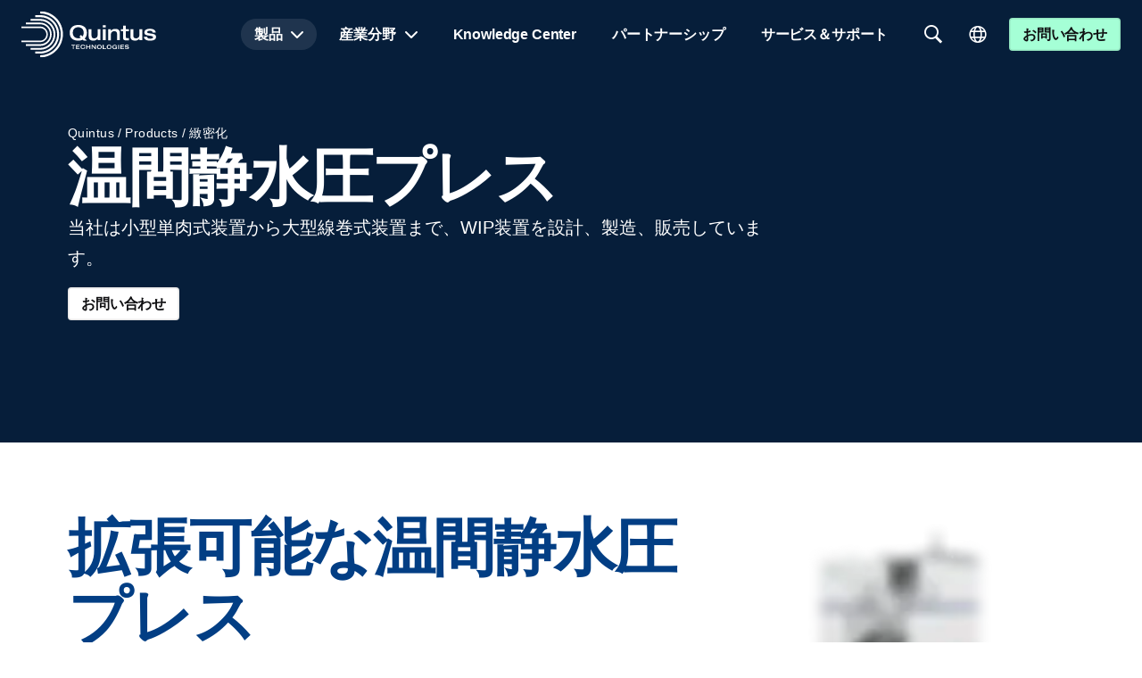

--- FILE ---
content_type: text/html; charset=UTF-8
request_url: https://cn.quintustechnologies.com/ja/products/%E7%B7%BB%E5%AF%86%E5%8C%96/%E6%B8%A9%E9%96%93%E7%AD%89%E6%96%B9%E5%9C%A7%E3%83%97%E3%83%AC%E3%82%B9/
body_size: 47564
content:
<!doctype html><html lang="ja"><head><script data-no-optimize="1">var litespeed_docref=sessionStorage.getItem("litespeed_docref");litespeed_docref&&(Object.defineProperty(document,"referrer",{get:function(){return litespeed_docref}}),sessionStorage.removeItem("litespeed_docref"));</script> <meta charset="UTF-8"><meta name="viewport" content="width=device-width, initial-scale=1"><link rel="profile" href="https://gmpg.org/xfn/11"><title>温間静水圧プレス | Quintus Technologies</title><style>img:is([sizes="auto" i], [sizes^="auto," i]) { contain-intrinsic-size: 3000px 1500px }</style><link rel="alternate" hreflang="en" href="https://cn.quintustechnologies.com/en/products/material-densification/warm-isostatic-presses/" /><link rel="alternate" hreflang="fr" href="https://cn.quintustechnologies.com/fr/products/densification-de-materiaux/presses-isostatiques-a-chaud-wip/" /><link rel="alternate" hreflang="de" href="https://cn.quintustechnologies.com/de/products/materialverdichtung/warmisostatische-pressen/" /><link rel="alternate" hreflang="es" href="https://cn.quintustechnologies.com/es/productos/densificacion-de-materiales/prensas-isostaticas-a-temperatura-media/" /><link rel="alternate" hreflang="ja" href="https://cn.quintustechnologies.com/ja/products/%e7%b7%bb%e5%af%86%e5%8c%96/%e6%b8%a9%e9%96%93%e7%ad%89%e6%96%b9%e5%9c%a7%e3%83%97%e3%83%ac%e3%82%b9/" /><link rel="alternate" hreflang="zh-hans" href="https://cn.quintustechnologies.com/products/%e6%9d%90%e6%96%99%e8%87%b4%e5%af%86%e5%8c%96/%e6%b8%a9%e7%ad%89%e9%9d%99%e5%8e%8b%e6%9c%ba/" /><link rel="alternate" hreflang="ko" href="https://cn.quintustechnologies.com/ko/products/%ec%86%8c%ec%9e%ac-%ea%b3%a0%eb%b0%80%ed%99%94/wip-%ed%94%84%eb%a0%88%ec%8a%a4/" /><link rel="alternate" hreflang="x-default" href="https://cn.quintustechnologies.com/products/%e6%9d%90%e6%96%99%e8%87%b4%e5%af%86%e5%8c%96/%e6%b8%a9%e7%ad%89%e9%9d%99%e5%8e%8b%e6%9c%ba/" /><link rel="canonical" href="https://cn.quintustechnologies.com/ja/products/%e7%b7%bb%e5%af%86%e5%8c%96/%e6%b8%a9%e9%96%93%e7%ad%89%e6%96%b9%e5%9c%a7%e3%83%97%e3%83%ac%e3%82%b9/" /><meta name="description" content="クインタス・テクノロジーズは、市場をリードするチタンの高圧温間成形ソリューションを提供しています。高圧技術のグローバルリーダー。" /><meta property="og:type" content="article" /><meta property="og:locale" content="ja_JP" /><meta property="og:site_name" content="Quintus Technologies" /><meta property="og:title" content="温間静水圧プレス | Quintus Technologies" /><meta property="og:description" content="クインタス・テクノロジーズは、市場をリードするチタンの高圧温間成形ソリューションを提供しています。高圧技術のグローバルリーダー。" /><meta property="og:url" content="https://cn.quintustechnologies.com/ja/products/%e7%b7%bb%e5%af%86%e5%8c%96/%e6%b8%a9%e9%96%93%e7%ad%89%e6%96%b9%e5%9c%a7%e3%83%97%e3%83%ac%e3%82%b9/" /><meta property="og:image" content="https://cn.quintustechnologies.com/wp-content/uploads/2025/03/qib180_quintus_left-2048x1152.png" /><meta property="og:image:width" content="2048" /><meta property="og:image:height" content="1152" /><meta property="article:published_time" content="2023-02-20T15:11:04+00:00" /><meta property="article:modified_time" content="2023-08-08T07:53:31+00:00" /><meta property="article:publisher" content="https://www.facebook.com/quintustechnologies" /><meta name="twitter:card" content="summary_large_image" /><meta name="twitter:site" content="@QuintusTechno" /><meta name="twitter:title" content="温間静水圧プレス | Quintus Technologies" /><meta name="twitter:description" content="クインタス・テクノロジーズは、市場をリードするチタンの高圧温間成形ソリューションを提供しています。高圧技術のグローバルリーダー。" /><meta name="twitter:image" content="https://cn.quintustechnologies.com/wp-content/uploads/2025/03/qib180_quintus_left-2048x1152.png" /><meta name="google-site-verification" content="XghLRSQI2Ub7eom6L5BB25ZLN866CwX04X4C4lvG1G4" /> <script type="application/ld+json">{"@context":"https://schema.org","@graph":[{"@type":"WebSite","@id":"https://cn.quintustechnologies.com/ja/#/schema/WebSite","url":"https://cn.quintustechnologies.com/ja/","name":"Quintus Technologies","inLanguage":"ja","potentialAction":{"@type":"SearchAction","target":{"@type":"EntryPoint","urlTemplate":"https://cn.quintustechnologies.com/ja/search/{search_term_string}/"},"query-input":"required name=search_term_string"},"publisher":{"@type":"Organization","@id":"https://cn.quintustechnologies.com/ja/#/schema/Organization","name":"Quintus Technologies","url":"https://cn.quintustechnologies.com/ja/","sameAs":["https://www.facebook.com/quintustechnologies/","https://x.com/quintustechno","https://www.youtube.com/channel/UCkWs8iqIGhjrIvfTkl98CbA","https://www.linkedin.com/company/quintus-technologies/"],"logo":{"@type":"ImageObject","url":"https://cn.quintustechnologies.com/wp-content/uploads/2023/10/quintus-fav-icon.png","contentUrl":"https://cn.quintustechnologies.com/wp-content/uploads/2023/10/quintus-fav-icon.png","width":51,"height":55,"contentSize":"1443"}}},{"@type":"WebPage","@id":"https://cn.quintustechnologies.com/ja/products/%e7%b7%bb%e5%af%86%e5%8c%96/%e6%b8%a9%e9%96%93%e7%ad%89%e6%96%b9%e5%9c%a7%e3%83%97%e3%83%ac%e3%82%b9/","url":"https://cn.quintustechnologies.com/ja/products/%e7%b7%bb%e5%af%86%e5%8c%96/%e6%b8%a9%e9%96%93%e7%ad%89%e6%96%b9%e5%9c%a7%e3%83%97%e3%83%ac%e3%82%b9/","name":"温間静水圧プレス | Quintus Technologies","description":"クインタス・テクノロジーズは、市場をリードするチタンの高圧温間成形ソリューションを提供しています。高圧技術のグローバルリーダー。","inLanguage":"ja","isPartOf":{"@id":"https://cn.quintustechnologies.com/ja/#/schema/WebSite"},"breadcrumb":{"@type":"BreadcrumbList","@id":"https://cn.quintustechnologies.com/ja/#/schema/BreadcrumbList","itemListElement":[{"@type":"ListItem","position":1,"item":"https://cn.quintustechnologies.com/ja/","name":"Quintus Technologies"},{"@type":"ListItem","position":2,"item":"https://cn.quintustechnologies.com/ja/products/","name":"Our Products"},{"@type":"ListItem","position":3,"item":"https://cn.quintustechnologies.com/ja/products/%e7%b7%bb%e5%af%86%e5%8c%96/","name":"先端材料の緻密化 | HIP | CIP"},{"@type":"ListItem","position":4,"name":"温間静水圧プレス"}]},"potentialAction":{"@type":"ReadAction","target":"https://cn.quintustechnologies.com/ja/products/%e7%b7%bb%e5%af%86%e5%8c%96/%e6%b8%a9%e9%96%93%e7%ad%89%e6%96%b9%e5%9c%a7%e3%83%97%e3%83%ac%e3%82%b9/"},"datePublished":"2023-02-20T15:11:04+00:00","dateModified":"2023-08-08T07:53:31+00:00"}]}</script> <link rel='dns-prefetch' href='//cdnjs.cloudflare.com' /><link rel="alternate" type="application/rss+xml" title="Quintus Technologies &raquo; フィード" href="https://cn.quintustechnologies.com/ja/feed/" /><link rel="alternate" type="application/rss+xml" title="Quintus Technologies &raquo; コメントフィード" href="https://cn.quintustechnologies.com/ja/comments/feed/" /><link data-optimized="2" rel="stylesheet" href="https://cn.quintustechnologies.com/wp-content/litespeed/css/80631062cf7a15e66795048dbb854837.css?ver=428cc" /><style id='global-styles-inline-css'>:root{--wp--preset--aspect-ratio--square: 1;--wp--preset--aspect-ratio--4-3: 4/3;--wp--preset--aspect-ratio--3-4: 3/4;--wp--preset--aspect-ratio--3-2: 3/2;--wp--preset--aspect-ratio--2-3: 2/3;--wp--preset--aspect-ratio--16-9: 16/9;--wp--preset--aspect-ratio--9-16: 9/16;--wp--preset--color--black: #000000;--wp--preset--color--cyan-bluish-gray: #abb8c3;--wp--preset--color--white: #ffffff;--wp--preset--color--pale-pink: #f78da7;--wp--preset--color--vivid-red: #cf2e2e;--wp--preset--color--luminous-vivid-orange: #ff6900;--wp--preset--color--luminous-vivid-amber: #fcb900;--wp--preset--color--light-green-cyan: #7bdcb5;--wp--preset--color--vivid-green-cyan: #00d084;--wp--preset--color--pale-cyan-blue: #8ed1fc;--wp--preset--color--vivid-cyan-blue: #0693e3;--wp--preset--color--vivid-purple: #9b51e0;--wp--preset--gradient--vivid-cyan-blue-to-vivid-purple: linear-gradient(135deg,rgba(6,147,227,1) 0%,rgb(155,81,224) 100%);--wp--preset--gradient--light-green-cyan-to-vivid-green-cyan: linear-gradient(135deg,rgb(122,220,180) 0%,rgb(0,208,130) 100%);--wp--preset--gradient--luminous-vivid-amber-to-luminous-vivid-orange: linear-gradient(135deg,rgba(252,185,0,1) 0%,rgba(255,105,0,1) 100%);--wp--preset--gradient--luminous-vivid-orange-to-vivid-red: linear-gradient(135deg,rgba(255,105,0,1) 0%,rgb(207,46,46) 100%);--wp--preset--gradient--very-light-gray-to-cyan-bluish-gray: linear-gradient(135deg,rgb(238,238,238) 0%,rgb(169,184,195) 100%);--wp--preset--gradient--cool-to-warm-spectrum: linear-gradient(135deg,rgb(74,234,220) 0%,rgb(151,120,209) 20%,rgb(207,42,186) 40%,rgb(238,44,130) 60%,rgb(251,105,98) 80%,rgb(254,248,76) 100%);--wp--preset--gradient--blush-light-purple: linear-gradient(135deg,rgb(255,206,236) 0%,rgb(152,150,240) 100%);--wp--preset--gradient--blush-bordeaux: linear-gradient(135deg,rgb(254,205,165) 0%,rgb(254,45,45) 50%,rgb(107,0,62) 100%);--wp--preset--gradient--luminous-dusk: linear-gradient(135deg,rgb(255,203,112) 0%,rgb(199,81,192) 50%,rgb(65,88,208) 100%);--wp--preset--gradient--pale-ocean: linear-gradient(135deg,rgb(255,245,203) 0%,rgb(182,227,212) 50%,rgb(51,167,181) 100%);--wp--preset--gradient--electric-grass: linear-gradient(135deg,rgb(202,248,128) 0%,rgb(113,206,126) 100%);--wp--preset--gradient--midnight: linear-gradient(135deg,rgb(2,3,129) 0%,rgb(40,116,252) 100%);--wp--preset--font-size--small: 13px;--wp--preset--font-size--medium: 20px;--wp--preset--font-size--large: 36px;--wp--preset--font-size--x-large: 42px;--wp--preset--spacing--20: 0.44rem;--wp--preset--spacing--30: 0.67rem;--wp--preset--spacing--40: 1rem;--wp--preset--spacing--50: 1.5rem;--wp--preset--spacing--60: 2.25rem;--wp--preset--spacing--70: 3.38rem;--wp--preset--spacing--80: 5.06rem;--wp--preset--shadow--natural: 6px 6px 9px rgba(0, 0, 0, 0.2);--wp--preset--shadow--deep: 12px 12px 50px rgba(0, 0, 0, 0.4);--wp--preset--shadow--sharp: 6px 6px 0px rgba(0, 0, 0, 0.2);--wp--preset--shadow--outlined: 6px 6px 0px -3px rgba(255, 255, 255, 1), 6px 6px rgba(0, 0, 0, 1);--wp--preset--shadow--crisp: 6px 6px 0px rgba(0, 0, 0, 1);}:root { --wp--style--global--content-size: 800px;--wp--style--global--wide-size: 1200px; }:where(body) { margin: 0; }.wp-site-blocks > .alignleft { float: left; margin-right: 2em; }.wp-site-blocks > .alignright { float: right; margin-left: 2em; }.wp-site-blocks > .aligncenter { justify-content: center; margin-left: auto; margin-right: auto; }:where(.wp-site-blocks) > * { margin-block-start: 24px; margin-block-end: 0; }:where(.wp-site-blocks) > :first-child { margin-block-start: 0; }:where(.wp-site-blocks) > :last-child { margin-block-end: 0; }:root { --wp--style--block-gap: 24px; }:root :where(.is-layout-flow) > :first-child{margin-block-start: 0;}:root :where(.is-layout-flow) > :last-child{margin-block-end: 0;}:root :where(.is-layout-flow) > *{margin-block-start: 24px;margin-block-end: 0;}:root :where(.is-layout-constrained) > :first-child{margin-block-start: 0;}:root :where(.is-layout-constrained) > :last-child{margin-block-end: 0;}:root :where(.is-layout-constrained) > *{margin-block-start: 24px;margin-block-end: 0;}:root :where(.is-layout-flex){gap: 24px;}:root :where(.is-layout-grid){gap: 24px;}.is-layout-flow > .alignleft{float: left;margin-inline-start: 0;margin-inline-end: 2em;}.is-layout-flow > .alignright{float: right;margin-inline-start: 2em;margin-inline-end: 0;}.is-layout-flow > .aligncenter{margin-left: auto !important;margin-right: auto !important;}.is-layout-constrained > .alignleft{float: left;margin-inline-start: 0;margin-inline-end: 2em;}.is-layout-constrained > .alignright{float: right;margin-inline-start: 2em;margin-inline-end: 0;}.is-layout-constrained > .aligncenter{margin-left: auto !important;margin-right: auto !important;}.is-layout-constrained > :where(:not(.alignleft):not(.alignright):not(.alignfull)){max-width: var(--wp--style--global--content-size);margin-left: auto !important;margin-right: auto !important;}.is-layout-constrained > .alignwide{max-width: var(--wp--style--global--wide-size);}body .is-layout-flex{display: flex;}.is-layout-flex{flex-wrap: wrap;align-items: center;}.is-layout-flex > :is(*, div){margin: 0;}body .is-layout-grid{display: grid;}.is-layout-grid > :is(*, div){margin: 0;}body{padding-top: 0px;padding-right: 0px;padding-bottom: 0px;padding-left: 0px;}a:where(:not(.wp-element-button)){text-decoration: underline;}:root :where(.wp-element-button, .wp-block-button__link){background-color: #32373c;border-width: 0;color: #fff;font-family: inherit;font-size: inherit;line-height: inherit;padding: calc(0.667em + 2px) calc(1.333em + 2px);text-decoration: none;}.has-black-color{color: var(--wp--preset--color--black) !important;}.has-cyan-bluish-gray-color{color: var(--wp--preset--color--cyan-bluish-gray) !important;}.has-white-color{color: var(--wp--preset--color--white) !important;}.has-pale-pink-color{color: var(--wp--preset--color--pale-pink) !important;}.has-vivid-red-color{color: var(--wp--preset--color--vivid-red) !important;}.has-luminous-vivid-orange-color{color: var(--wp--preset--color--luminous-vivid-orange) !important;}.has-luminous-vivid-amber-color{color: var(--wp--preset--color--luminous-vivid-amber) !important;}.has-light-green-cyan-color{color: var(--wp--preset--color--light-green-cyan) !important;}.has-vivid-green-cyan-color{color: var(--wp--preset--color--vivid-green-cyan) !important;}.has-pale-cyan-blue-color{color: var(--wp--preset--color--pale-cyan-blue) !important;}.has-vivid-cyan-blue-color{color: var(--wp--preset--color--vivid-cyan-blue) !important;}.has-vivid-purple-color{color: var(--wp--preset--color--vivid-purple) !important;}.has-black-background-color{background-color: var(--wp--preset--color--black) !important;}.has-cyan-bluish-gray-background-color{background-color: var(--wp--preset--color--cyan-bluish-gray) !important;}.has-white-background-color{background-color: var(--wp--preset--color--white) !important;}.has-pale-pink-background-color{background-color: var(--wp--preset--color--pale-pink) !important;}.has-vivid-red-background-color{background-color: var(--wp--preset--color--vivid-red) !important;}.has-luminous-vivid-orange-background-color{background-color: var(--wp--preset--color--luminous-vivid-orange) !important;}.has-luminous-vivid-amber-background-color{background-color: var(--wp--preset--color--luminous-vivid-amber) !important;}.has-light-green-cyan-background-color{background-color: var(--wp--preset--color--light-green-cyan) !important;}.has-vivid-green-cyan-background-color{background-color: var(--wp--preset--color--vivid-green-cyan) !important;}.has-pale-cyan-blue-background-color{background-color: var(--wp--preset--color--pale-cyan-blue) !important;}.has-vivid-cyan-blue-background-color{background-color: var(--wp--preset--color--vivid-cyan-blue) !important;}.has-vivid-purple-background-color{background-color: var(--wp--preset--color--vivid-purple) !important;}.has-black-border-color{border-color: var(--wp--preset--color--black) !important;}.has-cyan-bluish-gray-border-color{border-color: var(--wp--preset--color--cyan-bluish-gray) !important;}.has-white-border-color{border-color: var(--wp--preset--color--white) !important;}.has-pale-pink-border-color{border-color: var(--wp--preset--color--pale-pink) !important;}.has-vivid-red-border-color{border-color: var(--wp--preset--color--vivid-red) !important;}.has-luminous-vivid-orange-border-color{border-color: var(--wp--preset--color--luminous-vivid-orange) !important;}.has-luminous-vivid-amber-border-color{border-color: var(--wp--preset--color--luminous-vivid-amber) !important;}.has-light-green-cyan-border-color{border-color: var(--wp--preset--color--light-green-cyan) !important;}.has-vivid-green-cyan-border-color{border-color: var(--wp--preset--color--vivid-green-cyan) !important;}.has-pale-cyan-blue-border-color{border-color: var(--wp--preset--color--pale-cyan-blue) !important;}.has-vivid-cyan-blue-border-color{border-color: var(--wp--preset--color--vivid-cyan-blue) !important;}.has-vivid-purple-border-color{border-color: var(--wp--preset--color--vivid-purple) !important;}.has-vivid-cyan-blue-to-vivid-purple-gradient-background{background: var(--wp--preset--gradient--vivid-cyan-blue-to-vivid-purple) !important;}.has-light-green-cyan-to-vivid-green-cyan-gradient-background{background: var(--wp--preset--gradient--light-green-cyan-to-vivid-green-cyan) !important;}.has-luminous-vivid-amber-to-luminous-vivid-orange-gradient-background{background: var(--wp--preset--gradient--luminous-vivid-amber-to-luminous-vivid-orange) !important;}.has-luminous-vivid-orange-to-vivid-red-gradient-background{background: var(--wp--preset--gradient--luminous-vivid-orange-to-vivid-red) !important;}.has-very-light-gray-to-cyan-bluish-gray-gradient-background{background: var(--wp--preset--gradient--very-light-gray-to-cyan-bluish-gray) !important;}.has-cool-to-warm-spectrum-gradient-background{background: var(--wp--preset--gradient--cool-to-warm-spectrum) !important;}.has-blush-light-purple-gradient-background{background: var(--wp--preset--gradient--blush-light-purple) !important;}.has-blush-bordeaux-gradient-background{background: var(--wp--preset--gradient--blush-bordeaux) !important;}.has-luminous-dusk-gradient-background{background: var(--wp--preset--gradient--luminous-dusk) !important;}.has-pale-ocean-gradient-background{background: var(--wp--preset--gradient--pale-ocean) !important;}.has-electric-grass-gradient-background{background: var(--wp--preset--gradient--electric-grass) !important;}.has-midnight-gradient-background{background: var(--wp--preset--gradient--midnight) !important;}.has-small-font-size{font-size: var(--wp--preset--font-size--small) !important;}.has-medium-font-size{font-size: var(--wp--preset--font-size--medium) !important;}.has-large-font-size{font-size: var(--wp--preset--font-size--large) !important;}.has-x-large-font-size{font-size: var(--wp--preset--font-size--x-large) !important;}
:root :where(.wp-block-pullquote){font-size: 1.5em;line-height: 1.6;}</style><style id='elementor-frontend-inline-css'>.elementor-14248 .elementor-element.elementor-element-942dee6:not(.elementor-motion-effects-element-type-background), .elementor-14248 .elementor-element.elementor-element-942dee6 > .elementor-motion-effects-container > .elementor-motion-effects-layer{background-image:url("https://cn.quintustechnologies.com/wp-content/uploads/2020/01/quintus-lines.svg");}</style> <script id="wpml-cookie-js-extra" type="litespeed/javascript">var wpml_cookies={"wp-wpml_current_language":{"value":"ja","expires":1,"path":"\/"}};var wpml_cookies={"wp-wpml_current_language":{"value":"ja","expires":1,"path":"\/"}}</script> <script type="litespeed/javascript" data-src="https://cn.quintustechnologies.com/wp-includes/js/jquery/jquery.min.js?ver=3.7.1" id="jquery-core-js"></script> <link rel="https://api.w.org/" href="https://cn.quintustechnologies.com/ja/wp-json/" /><link rel="alternate" title="JSON" type="application/json" href="https://cn.quintustechnologies.com/ja/wp-json/wp/v2/products/14122" /><link rel="EditURI" type="application/rsd+xml" title="RSD" href="https://cn.quintustechnologies.com/xmlrpc.php?rsd" /><link rel="alternate" title="oEmbed (JSON)" type="application/json+oembed" href="https://cn.quintustechnologies.com/ja/wp-json/oembed/1.0/embed?url=https%3A%2F%2Fcn.quintustechnologies.com%2Fja%2Fproducts%2F%25e7%25b7%25bb%25e5%25af%2586%25e5%258c%2596%2F%25e6%25b8%25a9%25e9%2596%2593%25e7%25ad%2589%25e6%2596%25b9%25e5%259c%25a7%25e3%2583%2597%25e3%2583%25ac%25e3%2582%25b9%2F" /><link rel="alternate" title="oEmbed (XML)" type="text/xml+oembed" href="https://cn.quintustechnologies.com/ja/wp-json/oembed/1.0/embed?url=https%3A%2F%2Fcn.quintustechnologies.com%2Fja%2Fproducts%2F%25e7%25b7%25bb%25e5%25af%2586%25e5%258c%2596%2F%25e6%25b8%25a9%25e9%2596%2593%25e7%25ad%2589%25e6%2596%25b9%25e5%259c%25a7%25e3%2583%2597%25e3%2583%25ac%25e3%2582%25b9%2F&#038;format=xml" /><meta name="generator" content="WPML ver:4.8.5 stt:59,1,4,3,28,29,2;" /> <script type="litespeed/javascript">window.webienImages={"settings":{"registred":!1,"active":!0,"compression":"75","max_size":"1400","retina":!1,"js_in_head":!0},"mainDistribution":"https:\/\/cn.quintustechnologies.com","imageDistribution":"https:\/\/wrooom.webien.io","publicKey":"noKey","localFiles":!0}</script><script type="application/ld+json">{"@context":"https:\/\/schema.org","@graph":[{"@context":"https:\/\/schema.org","@type":"SiteNavigationElement","id":"site-navigation","name":"\u88fd\u54c1","url":"https:\/\/cn.quintustechnologies.com\/ja\/products\/"},{"@context":"https:\/\/schema.org","@type":"SiteNavigationElement","id":"site-navigation","name":"\u7523\u696d\u5206\u91ce","url":"https:\/\/cn.quintustechnologies.com\/ja\/industries\/"},{"@context":"https:\/\/schema.org","@type":"SiteNavigationElement","id":"site-navigation","name":"Knowledge Center","url":"https:\/\/cn.quintustechnologies.com\/ja\/knowledge-center\/"},{"@context":"https:\/\/schema.org","@type":"SiteNavigationElement","id":"site-navigation","name":"\u30d1\u30fc\u30c8\u30ca\u30fc\u30b7\u30c3\u30d7","url":"https:\/\/cn.quintustechnologies.com\/ja\/%e3%83%91%e3%83%bc%e3%83%88%e3%83%8a%e3%83%bc%e3%82%b7%e3%83%83%e3%83%97\/"},{"@context":"https:\/\/schema.org","@type":"SiteNavigationElement","id":"site-navigation","name":"\u30b5\u30fc\u30d3\u30b9\uff06\u30b5\u30dd\u30fc\u30c8","url":"https:\/\/cn.quintustechnologies.com\/ja\/%e3%82%b5%e3%83%bc%e3%83%93%e3%82%b9%e3%83%bb%e3%82%b5%e3%83%9d%e3%83%bc%e3%83%88\/"}]}</script><script type="application/ld+json">{"@context":"https:\/\/schema.org","@type":"WebSite","name":"Quintus Technologies","url":"https:\/\/cn.quintustechnologies.com\/ja\/","potentialAction":[{"@type":"SearchAction","target":"https:\/\/cn.quintustechnologies.com\/?s={search_term_string}","query-input":"required name=search_term_string"}]}</script><script type="application/ld+json">{"@context":"https:\/\/schema.org","@type":"BreadcrumbList","itemListElement":[{"@type":"ListItem","position":1,"item":{"@id":"https:\/\/cn.quintustechnologies.com\/ja\/","name":"Home"}},{"@type":"ListItem","position":2,"item":{"@id":"https:\/\/cn.quintustechnologies.com\/ja\/products\/","name":"Products"}},{"@type":"ListItem","position":3,"item":{"@id":"https:\/\/cn.quintustechnologies.com\/ja\/products\/%e7%b7%bb%e5%af%86%e5%8c%96\/","name":"\u7dfb\u5bc6\u5316"}},{"@type":"ListItem","position":4,"item":{"@id":"https:\/\/cn.quintustechnologies.com\/ja\/products\/%e7%b7%bb%e5%af%86%e5%8c%96\/%e6%b8%a9%e9%96%93%e7%ad%89%e6%96%b9%e5%9c%a7%e3%83%97%e3%83%ac%e3%82%b9\/","name":"\u6e29\u9593\u9759\u6c34\u5727\u30d7\u30ec\u30b9"}}]}</script><meta name="generator" content="Elementor 3.33.2; features: additional_custom_breakpoints; settings: css_print_method-external, google_font-disabled, font_display-swap"> <script type="litespeed/javascript">console.log("Current hostname:",window.location.hostname);if(window.location.hostname==="cn.quintustechnologies.com"){console.log("Hostname matches. Adding Baidu script.");var _hmt=_hmt||[];(function(){var hm=document.createElement("script");hm.src="https://hm.baidu.com/hm.js?bc672376079ca9abbbe9dd9fd55d36c8";var s=document.getElementsByTagName("script")[0];s.parentNode.insertBefore(hm,s)})()}else{console.log("Hostname does not match. Baidu script not added.")}</script> <script type="litespeed/javascript">window.dataLayer=window.dataLayer||[];function gtag(){dataLayer.push(arguments)}
gtag("consent","default",{ad_storage:"denied",ad_user_data:"denied",ad_personalization:"denied",analytics_storage:"denied",functionality_storage:"denied",personalization_storage:"denied",security_storage:"granted",wait_for_update:2000,});gtag("set","ads_data_redaction",!0);gtag("set","url_passthrough",!1)</script> <link rel="preload" href="https://cn.quintustechnologies.com/wp-content/uploads/2023/02/inter-medium.woff2" as="font" type="font/woff2" crossorigin="anonymous"><link rel="preload" href="https://cn.quintustechnologies.com/wp-content/uploads/2023/02/inter-bold.woff2" as="font" type="font/woff2" crossorigin="anonymous"> <script type="litespeed/javascript">(function(w,d,t,r,u){var f,n,i;w[u]=w[u]||[],f=function(){var o={ti:"97199366",enableAutoSpaTracking:!0};o.q=w[u],w[u]=new UET(o),w[u].push("pageLoad")},n=d.createElement(t),n.src=r,n.async=1,n.onload=n.onreadystatechange=function(){var s=this.readyState;s&&s!=="loaded"&&s!=="complete"||(f(),n.onload=n.onreadystatechange=null)},i=d.getElementsByTagName(t)[0],i.parentNode.insertBefore(n,i)})(window,document,"script","//bat.bing.com/bat.js","uetq")</script>  <script type="litespeed/javascript">(function(w,d,s,l,i){w[l]=w[l]||[];w[l].push({'gtm.start':new Date().getTime(),event:'gtm.js'});var f=d.getElementsByTagName(s)[0],j=d.createElement(s),dl=l!='dataLayer'?'&l='+l:'';j.async=!0;j.src='https://www.googletagmanager.com/gtm.js?id='+i+dl;f.parentNode.insertBefore(j,f)})(window,document,'script','dataLayer','GTM-PPWT3QH')</script> 
 <script id="cookieyes" type="litespeed/javascript" data-src="https://cdn-cookieyes.com/client_data/3130bc47342f63de2219cd8d/script.js"></script> <meta name="google-site-verification" content="VfMNYtAiC4FBbkmUqJLA2myhHvpDBCRB840Vy92_vwg" /> <script type="application/javascript">const observer = new MutationObserver((mutations, obs) => {
  const ft = document.querySelector('.filter-toggle');
  const fa = document.getElementById('filter-accordion');

  if (ft && fa) {
    ft.addEventListener('click', function (e) {
      e.preventDefault();
      fa.click();
    });
    obs.disconnect();
    return;
  }
});

observer.observe(document, {
  childList: true,
  subtree: true
});</script> <script type="litespeed/javascript">jQuery('.filter-toggle a').each(function(){let el=$(this);el.on('click',function(e){e.preventDefault();jQuery('.jet-toggle__control').trigger('click')})})</script> <style>.elementor-button {}@media screen and (min-width: 768px) {.elementor-button {} }.webien- .elementor-button {cursor: pointer;}@media screen and (min-width: 768px) {.webien- .elementor-button {}}.webien- .elementor-button:hover,.webien- .elementor-button:active,.webien- .elementor-button:focus {}@media screen and (min-width: 768px) {.webien- .elementor-button:hover,.webien- .elementor-button:active,.webien- .elementor-button:focus {}}</style><style id="wpsp-style-frontend"></style><link rel="icon" href="https://cn.quintustechnologies.com/wp-content/uploads/2023/10/quintus-fav-icon.png" sizes="32x32" /><link rel="icon" href="https://cn.quintustechnologies.com/wp-content/uploads/2023/10/quintus-fav-icon.png" sizes="192x192" /><link rel="apple-touch-icon" href="https://cn.quintustechnologies.com/wp-content/uploads/2023/10/quintus-fav-icon.png" /><meta name="msapplication-TileImage" content="https://cn.quintustechnologies.com/wp-content/uploads/2023/10/quintus-fav-icon.png" /><style id="wp-custom-css">/*Hover effects on listings with icon-box*/
.haus-listing:hover .elementor-icon-box-icon i,
.haus-listing:hover .elementor-icon-box-title {
  color: #023e84!important; /* Change the color to your desired value */
}
.haus-listing:hover .elementor-heading-title {
  color: #023e84 !important; /* Change the color to your desired value */
}
.haus-listing:hover .elementor-icon {
  color: #023e84 !important; /* Change the color to your desired value */
}

.haus-listing:hover .elementor-icon-box-icon i {
  transform: translateX(5px);
  transition: transform 0.3s ease;
}
.haus-listing:hover .elementor-icon i {
  transform: translateX(5px);
  transition: transform 0.3s ease;
}

/*P margin bottom*/
p:last-of-type {
  margin-bottom: 0 !important;
}

/*----Popup----*/
.elementor-popup-modal {
	position: fixed;
	z-index: 100000;
}

.elementor-popup-modal :focus {
	outline: none;
}

.haus-popup .elementor-popup-modal {
	backdrop-filter: blur(1.5px);
	-webkit-backdrop-filter: blur(1.5px);
	z-index: 100001;
}

#elementor-popup-modal-36163 {
	pointer-events: none;
}

.haus-popup-contact .dialog-widget-content {
	pointer-events: auto !important;
}

/*----Flip Cards----*/
.haus-flip-card-content-front .elementor-flip-box__front {
	overflow: hidden;
}

.haus-flip-card-content-front .elementor-flip-box__front .elementor-flip-box__layer__inner {
    background-color: rgba(255, 255, 255, 0.9);
    padding: 12px;
}

.haus-flip-card-content-front .elementor-flip-box__layer__inner h3{
    margin: 0;
}

/*Post content*/

/*H-tag table*/
.elementor-toc__list-item-text-wrapper svg {
	margin-right: 0px;
}

/*List styling*/
.haus-post-content ul {
	padding-inline-start: 16px !important;
}

/*Image caption*/
.haus-post-content .wp-caption-text {
	font-size: 0.875rem;
	margin-top: 0.5em;
}

/*Paragraph margin*/
.haus-post-content p, ul{
	margin-bottom: 1em;
}

/*Dynamic repeater*/
.haus-repeater .jet-listing-dynamic-repeater__items {
    gap: 8px;
}

/*Carousel slick arrows*/

.jet-listing-grid__slider-icon.next-arrow {
	border-style: solid;
	border-radius: 100%;
	border-color: #00000026;
}

.jet-listing-grid__slider-icon.prev-arrow {
	border-style: solid;
	border-radius: 100%;
	border-color: #00000026;
}

.slick-disabled {
    opacity: 0;
}
/*
.jet-listing-grid:hover .slick-arrow {
    opacity: 1;
}

.slick-arrow {
    opacity: 0;
}

.jet-listing-grid:hover .slick-arrow.slick-disabled{
    opacity: 0;
}
*/
/*H-sizes*/
.haus-post-content h2, .haus-post-content h3{
	font-size: 1.75rem;
	margin-top: 1.5em;
	margin-bottom: 1em;
}

.haus-post-content h3, .haus-post-content h4{
	font-size: 1.5rem;
	margin-top: 1.5em;
	margin-bottom: 1em;
}


.haus-post-content h5{
	font-size: 1.125rem;
	margin-top: 1.5em;
	margin-bottom: 1em;
}

.haus-post-content h6{
	font-size: 1.625rem;
	margin-top: 1.5em;
	margin-bottom: 1.5em;
}

/*--------Links--------*/

/*Footer*/

/*Text editor*/
.elementor-widget-text-editor .jet-listing-dynamic-repeater__item a {
	color: #023e84;
	text-decoration: underline;
}
.elementor-widget-text-editor a {
	color: #023e84;
	text-decoration: underline;
}

.haus-text-link a {
	color: #023e84;
	text-decoration: underline;
}

.haus-link-light.elementor-widget-text-editor .jet-listing-dynamic-repeater__item a {
	color: #023e84;
text-decoration: underline;
}

.haus-post-content a {
	color: #023e84;
text-decoration: underline;
}
.jet-listing-dynamic-repeater__item a {
	color: #023e84;
text-decoration: underline;
}


/*List styling*/
.haus-post-content ul {
	padding-inline-start: 16px !important;
}

/*Alignment button icon*/
.elementor-button-content-wrapper {
    align-items: center;
		display: inline-flex;
}

/*------Listing-Slider------*/

/*Scroll slider - 552px*/
.haus-slider-552 .jet-listing-grid__item:first-child {
	margin-left: calc(50% - 564px) !important;
}

.haus-slider-552 .jet-listing-grid__item {
	padding-right: 24px !important;
	max-width: 576px;
}

@media (max-width: 1024px) {
.haus-slider-552 .jet-listing-grid__item:first-child {
	margin-left: 24px !important;
}
}

@media (max-width: 1024px) {
.haus-slider-552 .jet-listing-grid__item {
	max-width: 328px !important;
}
}

/*Spacing between button text and icon*/
.elementor-button .elementor-align-icon-left {
	margin-right: 12px !important;
}
.elementor-button .elementor-align-icon-right {
	margin-left: 12px !important;
}

/*Max-length*/
.haus-max-length-2-rows .elementor-heading-title {
  display: -webkit-box;
  overflow: hidden;
  -webkit-line-clamp: 2;
  -webkit-box-orient: vertical;
}

/*Haus Improved Animations*/ 

@keyframes fadeLeft {
    from {
        opacity: 0;
        transform: translate3d(-100px,0,0)
    }

    to {
        opacity: 1;
        transform: none
    }
}

.elementor-element.fadeInLeft {
    animation-name: fadeLeft
}

@keyframes fadeRight {
    from {
        opacity: 0;
        transform: translate3d(100px,0,0)
    }

    to {
        opacity: 1;
        transform: none
    }
}

.elementor-element.fadeInRight {
    animation-name: fadeRight
}	
	
@keyframes evoko-zoom {
    from {
        opacity: 0;
        transform: scale3d(.8,.8,.8)
    }

    to {
        opacity: 1;
        transform: none
    }
}

.elementor-element.zoomIn {
    animation-name: evoko-zoom
}


@keyframes fadeDown {
    from {
        opacity: 0;
        transform: translate3d(0,-100px,0)
    }

    to {
        opacity: 1;
        transform: none
    }
}

.elementor-element.fadeInDown {
    animation-name: fadeDown
}

@keyframes fadeUp {
    from {
        opacity: 0;
        transform: translate3d(0,100px,0)
    }

    to {
        opacity: 1;
        transform: none
    }
}

.elementor-element.fadeInUp {
    animation-name: fadeUp
}	

/*--------Padding--------*/

:root {
	--webien-padding-none: 0px;
	--webien-padding-top-none: 0px;
	--webien-padding-right-none: 0px;
	--webien-padding-bottom-none: 0px;
	--webien-padding-left-none: 0px;
	
	--webien-padding-top-default: 0px;
	--webien-padding-right-default: 24px;
	--webien-padding-bottom-default: 0px;
	--webien-padding-left-default: 24px;

  --webien-padding-top-xs: 24px;
  --webien-padding-right-xs: 24px;
  --webien-padding-bottom-xs: 24px;
  --webien-padding-left-xs: 24px;

  --webien-padding-top-s: 32px;
  --webien-padding-right-s: 24px;
  --webien-padding-bottom-s: 32px;
  --webien-padding-left-s: 24px;

  --webien-padding-top-m: 48px;
  --webien-padding-right-m: 24px;
  --webien-padding-bottom-m: 48px;
  --webien-padding-left-m: 24px;

  --webien-padding-top-l: 96px;
  --webien-padding-right-l: 24px;
  --webien-padding-bottom-l: 96px;
  --webien-padding-left-l: 24px;

  --webien-padding-top-xl: 120px;
  --webien-padding-right-xl: 24px;
  --webien-padding-bottom-xl: 120px;
  --webien-padding-left-xl: 24px;
}

@media screen and (min-width: 768px) {
  :root {
	--webien-padding-none: 0px;
	
	--webien-padding-top-default: 0px;
	--webien-padding-right-default: 24px;
	--webien-padding-bottom-default: 0px;
	--webien-padding-left-default: 24px;

  --webien-padding-top-xs: 48px;
  --webien-padding-right-xs: 24px;
  --webien-padding-bottom-xs: 48px;
  --webien-padding-left-xs: 24px;

  --webien-padding-top-s: 64px;
  --webien-padding-right-s: 24px;
  --webien-padding-bottom-s: 64px;
  --webien-padding-left-s: 24px;

  --webien-padding-top-m: 80px;
  --webien-padding-right-m: 24px;
  --webien-padding-bottom-m: 80px;
  --webien-padding-left-m: 24px;

  --webien-padding-top-l: 120px;
  --webien-padding-right-l: 24px;
  --webien-padding-bottom-l: 120px;
  --webien-padding-left-l: 24px;

  --webien-padding-top-xl: 184px;
  --webien-padding-right-xl: 24px;
  --webien-padding-bottom-xl: 184px;
  --webien-padding-left-xl: 24px;
}
}

@media screen and (min-width: 1025px) {
  :root {
	--webien-padding-none: 0px;
	
	--webien-padding-top-default: 0px;
	--webien-padding-right-default: 24px;
	--webien-padding-bottom-default: 0px;
	--webien-padding-left-default: 24px;

  --webien-padding-top-xs: 48px;
  --webien-padding-right-xs: 24px;
  --webien-padding-bottom-xs: 48px;
  --webien-padding-left-xs: 24px;

  --webien-padding-top-s: 64px;
  --webien-padding-right-s: 24px;
  --webien-padding-bottom-s: 64px;
  --webien-padding-left-s: 24px;

  --webien-padding-top-m: 80px;
  --webien-padding-right-m: 24px;
  --webien-padding-bottom-m: 80px;
  --webien-padding-left-m: 24px;

  --webien-padding-top-l: 120px;
  --webien-padding-right-l: 24px;
  --webien-padding-bottom-l: 120px;
  --webien-padding-left-l: 24px;

  --webien-padding-top-xl: 184px;
  --webien-padding-right-xl: 24px;
  --webien-padding-bottom-xl: 184px;
  --webien-padding-left-xl: 24px;
}
}
/*----------------------*/</style></head><body class="products-template-default single single-products postid-14122 wp-custom-logo wp-embed-responsive wp-schema-pro-2.10.4 hello-elementor-default elementor-default elementor-kit-710 elementor-page elementor-page-14122 elementor-page-14248"><div class="elementor-element elementor-element-jump-to-content elementor-widget elementor-widget-button" data-id="jump-to-content" data-element_type="widget" data-widget_type="button.default"><div class="elementor-widget-container"><div class="jump-to-content-button webien-orange webien-large elementor-button-wrapper">
<a title="Till innehåll" class="elementor-button-link elementor-button elementor-button elementor-button-link elementor-size-sm" aria-label="Till innehåll" href="#content">
<span class="elementor-button-content-wrapper">
<span class="elementor-button-text">Till innehåll</span>
</span>
</a></div></div></div>
<noscript><iframe data-lazyloaded="1" src="about:blank" data-litespeed-src="https://www.googletagmanager.com/ns.html?id=GTM-PPWT3QH"
height="0" width="0" style="display:none;visibility:hidden"></iframe></noscript><a class="skip-link screen-reader-text" href="#content">コンテンツにスキップ</a><header data-elementor-type="header" data-elementor-id="13862" class="elementor elementor-13862 elementor-92 elementor-location-header" data-elementor-post-type="elementor_library"><style>.elementor-element-83d90fb{
                --padding-top: var(--webien-padding-top-none);
                --padding-right: var(--webien-padding-right-none);
                --padding-bottom: var(--webien-padding-bottom-none);
                --padding-left: var(--webien-padding-left-none);
                }</style><div class="webien-container-padding-none elementor-element elementor-element-83d90fb elementor-hidden-tablet elementor-hidden-mobile e-con-full e-flex e-con e-parent" data-id="83d90fb" data-element_type="container"><div class="elementor-element elementor-element-24bbe66 elementor-widget elementor-widget-webien_header" data-id="24bbe66" data-element_type="widget" data-widget_type="webien_header.default"><div class="elementor-widget-container"><div class="quintus-header desktop theme-1" data-theme="theme-1"><div class="logo">
<a href="https://cn.quintustechnologies.com/ja/">
<?xml version="1.0" encoding="UTF-8"?>
<svg xmlns="http://www.w3.org/2000/svg" width="117" height="41" viewBox="0 0 117 41" fill="none">
<g clip-path="url(#clip0_686_4908)">
<path d="M58.4642 15.9909H60.9062V21.4455C60.9062 22.9 61.2653 23.9909 63.3481 23.9909C64.4255 23.9909 66.2211 23.2636 66.2211 21.2273V15.9909H68.6631V25.5909H66.2211V24.2818H66.1492C65.3592 25.3 64.1382 25.9546 62.4144 25.9546C60.4034 25.9546 58.3923 25.2273 58.3923 22.3909V15.9909H58.4642ZM70.7459 12.5H73.1879V14.5364H70.7459V12.5ZM70.7459 15.9909H73.1879V25.5909H70.7459V15.9909ZM75.2708 15.9909H77.7128V17.4455C78.5028 16.4273 79.7957 15.7727 81.4476 15.7727C83.4586 15.7727 85.4697 16.5 85.4697 19.1182V25.5909H83.0277V19.9182C83.0277 18.9 82.6686 17.7364 80.6575 17.7364C79.3647 17.7364 77.7128 18.4636 77.7128 20.5V25.6636H75.2708V15.9909ZM88.2708 17.8091H86.3316V15.9909H88.2708V13.0091H90.7128V15.9909H93.2984V17.8091H90.7128V22.1727C90.7128 23.2636 90.7846 23.8455 91.5747 23.8455H93.3702V25.6636C92.7238 25.7364 92.2211 25.8091 91.5028 25.8091C88.4863 25.8091 88.2708 24.7182 88.2708 22.9V17.8091ZM94.7349 15.9909H97.1769V21.4455C97.1769 22.9 97.536 23.9909 99.6189 23.9909C100.696 23.9909 102.492 23.2636 102.492 21.2273V15.9909H104.934V25.5909H102.492V24.2818H102.42C101.63 25.3 100.337 25.9546 98.6852 25.9546C96.6741 25.9546 94.6631 25.2273 94.6631 22.3909V15.9909H94.7349ZM109.171 22.6091C109.243 24.0636 110.895 24.2818 111.757 24.2818C112.978 24.2818 114.343 23.9909 114.343 23.0455C114.343 22.3182 113.912 22.0273 111.254 21.6636C108.309 21.3 106.801 20.9364 106.801 18.7546C106.801 16.0636 109.961 15.7 111.542 15.7C112.978 15.7 116.497 15.9182 116.641 18.9727H114.055C113.84 17.5182 112.188 17.3727 111.398 17.3727C110.033 17.3727 109.243 17.9546 109.243 18.4636C109.243 19.2636 109.459 19.3364 111.829 19.7C114.917 20.1364 116.928 20.4273 116.928 22.6818C116.928 25.1546 114.63 25.9546 111.685 25.9546C109.674 25.9546 106.442 25.5182 106.37 22.6091H109.171ZM56.884 25.9546L54.9448 24.1364C56.3095 22.9 56.884 21.0818 56.884 19.1909C56.884 15.5546 54.8012 12.3546 49.4144 12.3546C44.0277 12.3546 41.9448 15.5546 41.9448 19.1909C41.9448 22.8273 43.9559 25.9546 49.3426 25.9546C50.9227 25.9546 52.2874 25.6636 53.2929 25.1546L54.0829 25.9546H56.884ZM49.3426 23.9182C46.326 23.9182 44.6023 21.9546 44.6023 19.1182C44.6023 16.2818 46.326 14.3182 49.3426 14.3182C52.3592 14.3182 54.0829 16.2818 54.0829 19.1182C54.0829 20.3546 53.7238 21.4455 53.0774 22.3182L51.7128 21.0091L50.42 22.3909L51.5691 23.4818C50.9227 23.7727 50.2045 23.9182 49.3426 23.9182Z" fill="white"></path>
<path d="M44.674 30.1727H43.3094V29.5909H46.7569V30.1727H45.3923V33.2273H44.674V30.1727ZM47.4751 29.5909H50.5635V30.1727H48.1934V31.0455H50.4199V31.6273H48.1934V32.6455H50.5635V33.2273H47.4033V29.5909H47.4751ZM54.5138 30.9C54.442 30.3182 54.0111 30.0273 53.3646 30.0273C52.6464 30.0273 52.1437 30.4636 52.1437 31.4091C52.1437 32.1364 52.6464 32.7182 53.3646 32.7182C54.1547 32.7182 54.3702 32.2091 54.442 31.7727H55.3039C55.232 32.5 54.7293 33.2273 53.2928 33.2273C52 33.2273 51.3536 32.3545 51.3536 31.3364C51.3536 30.3182 51.9282 29.4455 53.3646 29.4455C54.5856 29.4455 55.232 30.1 55.3039 30.9H54.5138ZM56.1657 29.5909H56.884V30.9727H59.1105V29.5909H59.8287V33.2273H59.1105V31.5545H56.884V33.2273H56.1657V29.5909ZM60.9779 29.5909H61.8398L63.9945 32.2818V29.5909H64.7127V33.2273H63.8508L61.6961 30.5364V33.2273H60.9779V29.5909ZM65.5746 31.4091C65.5746 30.3909 66.1492 29.5182 67.6575 29.5182C69.1657 29.5182 69.7403 30.3909 69.7403 31.4091C69.7403 32.4273 69.1657 33.3 67.6575 33.3C66.1492 33.3 65.5746 32.4273 65.5746 31.4091ZM69.0221 31.4091C69.0221 30.6091 68.5193 30.1 67.7293 30.1C66.9392 30.1 66.4365 30.6818 66.4365 31.4091C66.4365 32.2091 66.9392 32.7182 67.7293 32.7182C68.5193 32.7182 69.0221 32.2091 69.0221 31.4091ZM70.674 29.5909H71.3923V32.6455H73.547V33.2273H70.6022V29.5909H70.674ZM74.0497 31.4091C74.0497 30.3909 74.6243 29.5182 76.1326 29.5182C77.6409 29.5182 78.2155 30.3909 78.2155 31.4091C78.2155 32.4273 77.6409 33.3 76.1326 33.3C74.6243 33.3 74.0497 32.4273 74.0497 31.4091ZM77.4972 31.4091C77.4972 30.6091 76.9945 30.1 76.2044 30.1C75.4144 30.1 74.9116 30.6818 74.9116 31.4091C74.9116 32.2091 75.4144 32.7182 76.2044 32.7182C76.9945 32.7182 77.4972 32.2091 77.4972 31.4091ZM82.9558 33.2273H82.5249L82.453 32.7909C82.1658 33.1545 81.663 33.3727 81.0884 33.3727C79.5801 33.3727 79.0055 32.5 79.0055 31.4818C79.0055 30.4636 79.6519 29.5909 81.0884 29.5909C82.1658 29.5909 82.884 30.1727 82.9558 30.8273H82.1658C82.0221 30.3182 81.5912 30.1 81.0884 30.1C80.1547 30.1 79.7956 30.6818 79.7956 31.4818C79.7956 32.4273 80.3702 32.7909 81.0166 32.7909C81.8066 32.7909 82.1657 32.4273 82.2376 31.8455H81.1602V31.2636H82.9558V33.2273ZM84.105 29.5909H84.8232V33.2273H84.105V29.5909ZM86.0442 29.5909H89.1326V30.1727H86.7624V31.0455H88.989V31.6273H86.7624V32.6455H89.1326V33.2273H85.9724V29.5909H86.0442ZM91.5746 29.4455C92.1492 29.4455 93.2265 29.5182 93.2983 30.6091H92.5083C92.5083 30.3182 92.221 30.0273 91.5746 30.0273C91.0718 30.0273 90.7127 30.1727 90.7127 30.5364C90.7127 31.4091 93.3702 30.5364 93.3702 32.1364C93.3702 33.0818 92.4365 33.3 91.6464 33.3C90.3536 33.3 89.8508 32.7909 89.8508 32.0636H90.6409C90.6409 32.5727 91.0718 32.7909 91.6464 32.7909C92.0774 32.7909 92.5083 32.6455 92.5083 32.2818C92.5083 31.4091 89.8508 32.1364 89.8508 30.6818C89.9945 29.8091 90.7127 29.4455 91.5746 29.4455ZM0 27.2636H16.3039C19.9669 27.2636 22.9834 24.2091 22.9834 20.5C22.9834 16.7909 19.9669 13.7364 16.3039 13.7364H0V15.0455H16.3039C19.2486 15.0455 21.6906 17.5182 21.6906 20.5C21.6906 23.4818 19.2486 25.9545 16.3039 25.9545H0V27.2636ZM3.80663 30.5364H16.3039C18.9613 30.5364 21.4751 29.5182 23.3425 27.5545C25.2099 25.6636 26.2873 23.1182 26.2873 20.4273C26.2873 14.9 21.8343 10.3182 16.3039 10.3182H3.80663V11.7727H16.3039C18.6022 11.7727 20.6851 12.6455 22.337 14.3182C23.9171 15.9182 24.8508 18.1 24.8508 20.4273C24.8508 25.1545 21.0442 29.0091 16.3757 29.0091H3.80663V30.5364ZM7.90055 33.8818H16.3039C23.558 33.8818 29.5193 27.8455 29.5193 20.5C29.5193 13.1545 23.6298 7.11818 16.3039 7.11818H7.90055V8.71818H16.3039C22.6961 8.71818 27.9392 14.0273 27.9392 20.5C27.9392 26.9727 22.6961 32.2818 16.3039 32.2818H7.90055V33.8818ZM12.0663 35.4091V37.1545H16.3039C20.6851 37.1545 24.8508 35.4091 27.9392 32.2818C31.0276 29.1545 32.7514 24.9364 32.7514 20.5C32.7514 16.0636 31.0276 11.8455 27.9392 8.71818C24.8508 5.59091 20.6851 3.84545 16.3039 3.84545H12.0663V5.59091H16.3039C20.2541 5.59091 23.9171 7.11818 26.7182 9.95455C29.5193 12.7909 31.0276 16.5 31.0276 20.5C31.0276 28.7182 24.4199 35.4091 16.3039 35.4091H12.0663ZM16.3039 40.5V38.6091C21.116 38.6091 25.5691 36.7182 28.9448 33.3C32.3204 29.8818 34.1878 25.3 34.1878 20.5C34.1878 15.6273 32.3204 11.1182 28.9448 7.7C25.5691 4.28182 21.0442 2.39091 16.3039 2.39091V0.5C21.6188 0.5 26.5746 2.60909 30.3094 6.31818C34.0442 10.1 36.0553 15.1182 36.0553 20.4273C36.0553 25.7364 33.9724 30.7545 30.3094 34.5364C26.5746 38.3909 21.6188 40.5 16.3039 40.5Z" fill="white"></path>
</g>
<defs>
<clipPath id="clip0_686_4908">
<rect width="117" height="40" fill="white" transform="translate(0 0.5)"></rect>
</clipPath>
</defs>
</svg>
</a></div><div class="menu" id="quintus-main-menu"><div class="menu-main-menu-japanese-container"><ul id="menu-main-menu-japanese" class="menu"><li id="menu-item-19391" class="menu-item menu-item-type-post_type_archive menu-item-object-products current-menu-ancestor menu-takeover takeover-13949 menu-item-19391"><a href="https://cn.quintustechnologies.com/ja/products/">製品</a></li><li id="menu-item-19392" class="menu-item menu-item-type-post_type_archive menu-item-object-industries menu-takeover takeover-13952 menu-item-19392"><a href="https://cn.quintustechnologies.com/ja/industries/">産業分野</a></li><li id="menu-item-36588" class="menu-item menu-item-type-post_type_archive menu-item-object-knowledge-center appearance- menu-item-36588"><a href="https://cn.quintustechnologies.com/ja/knowledge-center/">Knowledge Center</a></li><li id="menu-item-19394" class="menu-item menu-item-type-post_type menu-item-object-page menu-item-19394"><a href="https://cn.quintustechnologies.com/ja/%e3%83%91%e3%83%bc%e3%83%88%e3%83%8a%e3%83%bc%e3%82%b7%e3%83%83%e3%83%97/">パートナーシップ</a></li><li id="menu-item-19395" class="menu-item menu-item-type-post_type menu-item-object-page menu-item-19395"><a href="https://cn.quintustechnologies.com/ja/%e3%82%b5%e3%83%bc%e3%83%93%e3%82%b9%e3%83%bb%e3%82%b5%e3%83%9d%e3%83%bc%e3%83%88/">サービス＆サポート</a></li></ul></div></div><div class="actions"><button class="open-search takeover-7044">
<i class="icon icon-Search-filled"></i>
</button><div class="lang-select">
<button class="open-lang">
<i class="icon icon-Language"></i>
</button><div class="lang-list"><div class="wpml-ls-statics-shortcode_actions wpml-ls wpml-ls-legacy-list-horizontal"><ul role="menu"><li class="wpml-ls-slot-shortcode_actions wpml-ls-item wpml-ls-item-en wpml-ls-first-item wpml-ls-item-legacy-list-horizontal" role="none">
<a href="https://cn.quintustechnologies.com/en/products/material-densification/warm-isostatic-presses/" class="wpml-ls-link" role="menuitem"  aria-label="英語(English)に切り替える" title="英語(English)に切り替える" >
<span class="wpml-ls-native" lang="en">English</span><span class="wpml-ls-display"><span class="wpml-ls-bracket"> (</span>英語<span class="wpml-ls-bracket">)</span></span></a></li><li class="wpml-ls-slot-shortcode_actions wpml-ls-item wpml-ls-item-fr wpml-ls-item-legacy-list-horizontal" role="none">
<a href="https://cn.quintustechnologies.com/fr/products/densification-de-materiaux/presses-isostatiques-a-chaud-wip/" class="wpml-ls-link" role="menuitem"  aria-label="フランス語(Français)に切り替える" title="フランス語(Français)に切り替える" >
<span class="wpml-ls-native" lang="fr">Français</span><span class="wpml-ls-display"><span class="wpml-ls-bracket"> (</span>フランス語<span class="wpml-ls-bracket">)</span></span></a></li><li class="wpml-ls-slot-shortcode_actions wpml-ls-item wpml-ls-item-de wpml-ls-item-legacy-list-horizontal" role="none">
<a href="https://cn.quintustechnologies.com/de/products/materialverdichtung/warmisostatische-pressen/" class="wpml-ls-link" role="menuitem"  aria-label="ドイツ語(Deutsch)に切り替える" title="ドイツ語(Deutsch)に切り替える" >
<span class="wpml-ls-native" lang="de">Deutsch</span><span class="wpml-ls-display"><span class="wpml-ls-bracket"> (</span>ドイツ語<span class="wpml-ls-bracket">)</span></span></a></li><li class="wpml-ls-slot-shortcode_actions wpml-ls-item wpml-ls-item-es wpml-ls-item-legacy-list-horizontal" role="none">
<a href="https://cn.quintustechnologies.com/es/productos/densificacion-de-materiales/prensas-isostaticas-a-temperatura-media/" class="wpml-ls-link" role="menuitem"  aria-label="スペイン語(Español)に切り替える" title="スペイン語(Español)に切り替える" >
<span class="wpml-ls-native" lang="es">Español</span><span class="wpml-ls-display"><span class="wpml-ls-bracket"> (</span>スペイン語<span class="wpml-ls-bracket">)</span></span></a></li><li class="wpml-ls-slot-shortcode_actions wpml-ls-item wpml-ls-item-ja wpml-ls-current-language wpml-ls-item-legacy-list-horizontal" role="none">
<a href="https://cn.quintustechnologies.com/ja/products/%e7%b7%bb%e5%af%86%e5%8c%96/%e6%b8%a9%e9%96%93%e7%ad%89%e6%96%b9%e5%9c%a7%e3%83%97%e3%83%ac%e3%82%b9/" class="wpml-ls-link" role="menuitem" >
<span class="wpml-ls-native" role="menuitem">日本語</span></a></li><li class="wpml-ls-slot-shortcode_actions wpml-ls-item wpml-ls-item-zh-hans wpml-ls-item-legacy-list-horizontal" role="none">
<a href="https://cn.quintustechnologies.com/products/%e6%9d%90%e6%96%99%e8%87%b4%e5%af%86%e5%8c%96/%e6%b8%a9%e7%ad%89%e9%9d%99%e5%8e%8b%e6%9c%ba/" class="wpml-ls-link" role="menuitem"  aria-label="簡体中国語(简体中文)に切り替える" title="簡体中国語(简体中文)に切り替える" >
<span class="wpml-ls-native" lang="zh-hans">简体中文</span><span class="wpml-ls-display"><span class="wpml-ls-bracket"> (</span>簡体中国語<span class="wpml-ls-bracket">)</span></span></a></li><li class="wpml-ls-slot-shortcode_actions wpml-ls-item wpml-ls-item-ko wpml-ls-last-item wpml-ls-item-legacy-list-horizontal" role="none">
<a href="https://cn.quintustechnologies.com/ko/products/%ec%86%8c%ec%9e%ac-%ea%b3%a0%eb%b0%80%ed%99%94/wip-%ed%94%84%eb%a0%88%ec%8a%a4/" class="wpml-ls-link" role="menuitem"  aria-label="韓国語(한국어)に切り替える" title="韓国語(한국어)に切り替える" >
<span class="wpml-ls-native" lang="ko">한국어</span><span class="wpml-ls-display"><span class="wpml-ls-bracket"> (</span>韓国語<span class="wpml-ls-bracket">)</span></span></a></li></ul></div></div></div><div class="elementor-element elementor-element-cta_btn elementor-widget elementor-widget-button" data-id="cta_btn" data-element_type="widget" data-widget_type="button.default"><div class="elementor-widget-container"><div class="webien-orange webien-large elementor-button-wrapper">
<a class="elementor-button elementor-button-link elementor-size-sm" href="https://cn.quintustechnologies.com/ja/%e3%82%b5%e3%83%bc%e3%83%93%e3%82%b9%e3%83%bb%e3%82%b5%e3%83%9d%e3%83%bc%e3%83%88/%e3%82%b5%e3%83%bc%e3%83%93%e3%82%b9%e3%83%bb%e3%82%b5%e3%83%9d%e3%83%bc%e3%83%88/">
<span class="elementor-button-content-wrapper">
<span class="elementor-button-text">お問い合わせ</span>
</span>
</a></div></div></div></div><div class="menu-backdrop"><div class="inner">
<button class="close-menu-takeover" type="button">
<i class="icon icon-Close"></i>
</button><div class="content"><div class="takeover-item-13949"><div class="elementor-element elementor-element-takeover_13949 elementor-widget elementor-widget-template" data-id="takeover_13949" data-element_type="widget" data-widget_type="template.default"><div class="elementor-widget-container"><div class="elementor-template"><div data-elementor-type="section" data-elementor-id="13949" class="elementor elementor-13949 elementor-6677 elementor-location-header" data-elementor-post-type="elementor_library"><style>.elementor-element-d57ed54{
                --padding-top: var(--webien-padding-top-default);
                --padding-right: var(--webien-padding-right-default);
                --padding-bottom: var(--webien-padding-bottom-default);
                --padding-left: var(--webien-padding-left-default);
                }</style><div class="webien-container-padding-default elementor-element elementor-element-d57ed54 e-flex e-con-boxed e-con e-parent" data-id="d57ed54" data-element_type="container"><div class="e-con-inner"><div class="elementor-element elementor-element-0954557 elementor-widget__width-initial elementor-widget elementor-widget-webien_menu" data-id="0954557" data-element_type="widget" data-widget_type="webien_menu.default"><div class="elementor-widget-container"><div class="menu-products-japanese-container"><ul id="menu-products-japanese" class="menu"><li id="menu-item-19417" class="menu-item menu-item-type-post_type menu-item-object-products current-products-ancestor current-menu-ancestor current-menu-parent current-products-parent menu-item-has-children menu-item-19417"><a href="https://cn.quintustechnologies.com/ja/products/%e7%b7%bb%e5%af%86%e5%8c%96/">緻密化</a><ul class="sub-menu"><li id="menu-item-19418" class="menu-item menu-item-type-post_type menu-item-object-products menu-item-19418"><a href="https://cn.quintustechnologies.com/ja/products/%e7%b7%bb%e5%af%86%e5%8c%96/%e7%86%b1%e9%96%93%e7%ad%89%e6%96%b9%e5%9c%a7%e3%83%97%e3%83%ac%e3%82%b9/">熱間静水圧プレス</a></li><li id="menu-item-19419" class="menu-item menu-item-type-post_type menu-item-object-products current-menu-item menu-item-19419"><a href="https://cn.quintustechnologies.com/ja/products/%e7%b7%bb%e5%af%86%e5%8c%96/%e6%b8%a9%e9%96%93%e7%ad%89%e6%96%b9%e5%9c%a7%e3%83%97%e3%83%ac%e3%82%b9/" aria-current="page">温間静水圧プレス</a></li><li id="menu-item-19420" class="menu-item menu-item-type-post_type menu-item-object-products menu-item-19420"><a href="https://cn.quintustechnologies.com/ja/products/%e7%b7%bb%e5%af%86%e5%8c%96/%e5%86%b7%e9%96%93%e7%ad%89%e6%96%b9%e5%9c%a7%e3%83%97%e3%83%ac%e3%82%b9/">冷間静水圧プレス</a></li></ul></li><li id="menu-item-19421" class="menu-item menu-item-type-custom menu-item-object-custom appearance-devider menu-item-19421"><a href="#">–––––––––––––––––</a></li><li id="menu-item-19422" class="menu-item menu-item-type-post_type menu-item-object-products menu-item-has-children menu-item-19422"><a href="https://cn.quintustechnologies.com/ja/products/%e3%82%b7%e3%83%bc%e3%83%88%e3%83%a1%e3%82%bf%e3%83%ab%e6%88%90%e5%bd%a2/">シートメタル成形</a><ul class="sub-menu"><li id="menu-item-19423" class="menu-item menu-item-type-post_type menu-item-object-products menu-item-19423"><a href="https://cn.quintustechnologies.com/ja/products/%e3%82%b7%e3%83%bc%e3%83%88%e3%83%a1%e3%82%bf%e3%83%ab%e6%88%90%e5%bd%a2/flexform-%e6%b6%b2%e5%9c%a7%e3%83%97%e3%83%ac%e3%82%b9/">Flexform™ 液圧プレス</a></li><li id="menu-item-19424" class="menu-item menu-item-type-post_type menu-item-object-products menu-item-19424"><a href="https://cn.quintustechnologies.com/ja/products/%e3%82%b7%e3%83%bc%e3%83%88%e3%83%a1%e3%82%bf%e3%83%ab%e6%88%90%e5%bd%a2/flexform-%e6%b7%b1%e7%b5%9e%e3%82%8a%e3%83%97%e3%83%ac%e3%82%b9/">Flexform™ 深絞りプレス</a></li><li id="menu-item-19425" class="menu-item menu-item-type-post_type menu-item-object-products menu-item-19425"><a href="https://cn.quintustechnologies.com/ja/products/%e3%82%b7%e3%83%bc%e3%83%88%e3%83%a1%e3%82%bf%e3%83%ab%e6%88%90%e5%bd%a2/flexform-%e9%ab%98%e5%9c%a7%e6%b8%a9%e9%96%93%e6%88%90%e5%bd%a2/">Flexform™ 高圧温間成形</a></li></ul></li><li id="menu-item-19500" class="menu-item menu-item-type-custom menu-item-object-custom appearance-devider menu-item-19500"><a href="#">–––––––––––––––––</a></li><li id="menu-item-19501" class="menu-item menu-item-type-post_type menu-item-object-products menu-item-has-children menu-item-19501"><a href="https://cn.quintustechnologies.com/ja/products/hpp-%e9%a3%9f%e5%93%81%e7%94%a8%e9%ab%98%e5%9c%a7%e5%87%a6%e7%90%86/">HPP 食品用高圧処理</a><ul class="sub-menu"><li id="menu-item-19502" class="menu-item menu-item-type-post_type menu-item-object-products menu-item-19502"><a href="https://cn.quintustechnologies.com/ja/products/hpp-%e9%a3%9f%e5%93%81%e7%94%a8%e9%ab%98%e5%9c%a7%e5%87%a6%e7%90%86/hpp%e8%a3%85%e7%bd%ae/">HPP装置</a></li></ul></li><li id="menu-item-19503" class="menu-item menu-item-type-custom menu-item-object-custom appearance-devider menu-item-19503"><a href="#">–––––––––––––––––</a></li><li id="menu-item-19504" class="menu-item menu-item-type-post_type_archive menu-item-object-products current-menu-ancestor menu-item-19504"><a href="https://cn.quintustechnologies.com/ja/products/">すべてのプレスを表示 →</a></li><li id="menu-item-19505" class="menu-item menu-item-type-custom menu-item-object-custom appearance-space menu-item-19505"><a href="#">↕</a></li><li id="menu-item-19506" class="menu-item menu-item-type-post_type menu-item-object-page menu-item-has-children menu-item-19506"><a href="https://cn.quintustechnologies.com/ja/%e3%83%91%e3%83%bc%e3%83%88%e3%83%8a%e3%83%bc%e3%82%b7%e3%83%83%e3%83%97/">パートナーシップ</a><ul class="sub-menu"><li id="menu-item-19507" class="menu-item menu-item-type-post_type menu-item-object-page menu-item-19507"><a href="https://cn.quintustechnologies.com/ja/%e3%83%91%e3%83%bc%e3%83%88%e3%83%8a%e3%83%bc%e3%82%b7%e3%83%83%e3%83%97/%e5%bf%9c%e7%94%a8%e3%82%bb%e3%83%b3%e3%82%bf%e3%83%bc/">アプリケーションセンター</a></li></ul></li><li id="menu-item-19517" class="menu-item menu-item-type-custom menu-item-object-custom appearance-devider menu-item-19517"><a href="#">–––––––––––––––––</a></li><li id="menu-item-19518" class="menu-item menu-item-type-post_type menu-item-object-page menu-item-has-children menu-item-19518"><a href="https://cn.quintustechnologies.com/ja/%e3%82%b5%e3%83%bc%e3%83%93%e3%82%b9%e3%83%bb%e3%82%b5%e3%83%9d%e3%83%bc%e3%83%88/">サービス＆サポート</a><ul class="sub-menu"><li id="menu-item-19519" class="menu-item menu-item-type-post_type menu-item-object-page menu-item-19519"><a href="https://cn.quintustechnologies.com/ja/%e3%82%b5%e3%83%bc%e3%83%93%e3%82%b9%e3%83%bb%e3%82%b5%e3%83%9d%e3%83%bc%e3%83%88/%e3%82%af%e3%82%a4%e3%83%b3%e3%82%bf%e3%82%b9%e3%83%bb%e3%82%b1%e3%82%a2/">クインタス・ケア</a></li></ul></li></ul></div></div></div><style>.elementor-element-4f5b478{
                --padding-top: var(--webien-padding-top-default);
                --padding-right: var(--webien-padding-right-default);
                --padding-bottom: var(--webien-padding-bottom-default);
                --padding-left: var(--webien-padding-left-default);
                }</style><div class="webien-container-padding-default elementor-element elementor-element-4f5b478 e-con-full e-flex e-con e-parent" data-id="4f5b478" data-element_type="container"><div class="elementor-element elementor-element-44ffdbb elementor-widget elementor-widget-jet-listing-grid" data-id="44ffdbb" data-element_type="widget" data-settings="{&quot;columns&quot;:&quot;1&quot;}" data-widget_type="jet-listing-grid.default"><div class="elementor-widget-container"><div class="jet-listing-grid jet-listing"><div class="jet-listing-grid__items grid-col-desk-1 grid-col-tablet-1 grid-col-mobile-1 jet-listing-grid--4610" data-queried-id="14122|WP_Post" data-nav="{&quot;enabled&quot;:false,&quot;type&quot;:null,&quot;more_el&quot;:null,&quot;query&quot;:[],&quot;widget_settings&quot;:{&quot;lisitng_id&quot;:4610,&quot;posts_num&quot;:1,&quot;columns&quot;:1,&quot;columns_tablet&quot;:1,&quot;columns_mobile&quot;:1,&quot;column_min_width&quot;:240,&quot;column_min_width_tablet&quot;:240,&quot;column_min_width_mobile&quot;:240,&quot;inline_columns_css&quot;:false,&quot;is_archive_template&quot;:&quot;&quot;,&quot;post_status&quot;:[&quot;publish&quot;],&quot;use_random_posts_num&quot;:&quot;&quot;,&quot;max_posts_num&quot;:9,&quot;not_found_message&quot;:&quot;\u30c7\u30fc\u30bf\u304c\u898b\u3064\u304b\u308a\u307e\u305b\u3093\u3067\u3057\u305f&quot;,&quot;is_masonry&quot;:false,&quot;equal_columns_height&quot;:&quot;&quot;,&quot;use_load_more&quot;:&quot;&quot;,&quot;load_more_id&quot;:&quot;&quot;,&quot;load_more_type&quot;:&quot;click&quot;,&quot;load_more_offset&quot;:{&quot;unit&quot;:&quot;px&quot;,&quot;size&quot;:0,&quot;sizes&quot;:[]},&quot;use_custom_post_types&quot;:&quot;&quot;,&quot;custom_post_types&quot;:[],&quot;hide_widget_if&quot;:&quot;&quot;,&quot;carousel_enabled&quot;:&quot;&quot;,&quot;slides_to_scroll&quot;:&quot;1&quot;,&quot;arrows&quot;:&quot;true&quot;,&quot;arrow_icon&quot;:&quot;fa fa-angle-left&quot;,&quot;dots&quot;:&quot;&quot;,&quot;autoplay&quot;:&quot;true&quot;,&quot;pause_on_hover&quot;:&quot;true&quot;,&quot;autoplay_speed&quot;:5000,&quot;infinite&quot;:&quot;true&quot;,&quot;center_mode&quot;:&quot;&quot;,&quot;effect&quot;:&quot;slide&quot;,&quot;speed&quot;:500,&quot;inject_alternative_items&quot;:&quot;&quot;,&quot;injection_items&quot;:[],&quot;scroll_slider_enabled&quot;:&quot;&quot;,&quot;scroll_slider_on&quot;:[&quot;desktop&quot;,&quot;tablet&quot;,&quot;mobile&quot;],&quot;custom_query&quot;:false,&quot;custom_query_id&quot;:&quot;&quot;,&quot;_element_id&quot;:&quot;&quot;,&quot;collapse_first_last_gap&quot;:false,&quot;list_tag_selection&quot;:&quot;&quot;,&quot;list_items_wrapper_tag&quot;:&quot;div&quot;,&quot;list_item_tag&quot;:&quot;div&quot;,&quot;empty_items_wrapper_tag&quot;:&quot;div&quot;}}" data-page="1" data-pages="238" data-listing-source="posts" data-listing-id="4610" data-query-id=""><div class="jet-listing-grid__item jet-listing-dynamic-post-41034" data-post-id="41034"  ><style type="text/css">.jet-listing-dynamic-post-41034 .elementor-element.elementor-element-0246b6d:not(.elementor-motion-effects-element-type-background), .jet-listing-dynamic-post-41034 .elementor-element.elementor-element-0246b6d > .elementor-motion-effects-container > .elementor-motion-effects-layer{background-image:url("https://cn.quintustechnologies.com/wp-content/uploads/2025/10/quintus-hpp-for-seafood.png");}</style><div data-elementor-type="jet-listing-items" data-elementor-id="4610" class="elementor elementor-4610" data-elementor-post-type="jet-engine"><style>.webien-mvisrzy9e6::before{background-image: url("https://wrooom.webien.io/[base64]");
background-position: inherit;
background-size:inherit !important;
background-repeat:inherit;
}}</style><style>.elementor-element-0246b6d{ --padding-top: var(--webien-padding-top-none); --padding-right: var(--webien-padding-right-none); --padding-bottom: var(--webien-padding-bottom-none); --padding-left: var(--webien-padding-left-none); }</style><a class="lazyload image-optimizer webien-mvisrzy9e6 webien-section-link webien-container-padding-none elementor-element elementor-element-0246b6d e-con-full haus-listing e-flex e-con e-parent webien-section-link" data-bgset="https://cn.quintustechnologies.com/wp-content/uploads/2025/10/quintus-hpp-for-seafood.png" data-original="https://cn.quintustechnologies.com/wp-content/uploads/2025/10/quintus-hpp-for-seafood.png" data-sizes="auto" data-bgfit="cover" data-bgpos="centre" data-fullsizes="960x640" data-customsizes="100|%" data-custompositions="0px|0px" data-useoriginal="0" data-hasoverlay="0" style="background-image:none;" data-id="0246b6d" data-element_type="container" data-settings="{"background_background":"classic"}" href="https://cn.quintustechnologies.com/ja/knowledge-center/improve-seafood-safety-shelf-life-hpp/"><div class="elementor-element elementor-element-0b60115 elementor-widget__width-auto elementor-widget elementor-widget-jet-listing-dynamic-terms" data-id="0b60115" data-element_type="widget" data-widget_type="jet-listing-dynamic-terms.default"><div class="elementor-widget-container"><div class="jet-listing jet-listing-dynamic-terms"><span class="jet-listing-dynamic-terms__link">White paper</span></div></div></div><style>.elementor-element-e6418fd{ --padding-top: var(--webien-padding-top-none); --padding-right: var(--webien-padding-right-none); --padding-bottom: var(--webien-padding-bottom-none); --padding-left: var(--webien-padding-left-none); }</style><div class="webien-container-padding-none elementor-element elementor-element-e6418fd e-con-full e-flex e-con e-child" data-id="e6418fd" data-element_type="container" data-settings="{&quot;background_background&quot;:&quot;classic&quot;}"><div class="elementor-element elementor-element-71e0a92 elementor-position-right elementor-view-default elementor-mobile-position-top elementor-widget elementor-widget-icon-box" data-id="71e0a92" data-element_type="widget" data-widget_type="icon-box.default"><div class="elementor-widget-container"><div class="elementor-icon-box-wrapper"><div class="elementor-icon-box-icon"> <span class="elementor-icon"> <i aria-hidden="true" class="icon icon-Arrow-right"></i> </span></div><div class="elementor-icon-box-content"><h3 class="elementor-icon-box-title"> <span> 高圧処理(HPP)で水産物の安全性と保存性を向上させる </span></h3></div></div></div></div></div> </a></div></div></div></div></div></div></div></div></div></div></div></div></div></div><div class="takeover-item-13952"><div class="elementor-element elementor-element-takeover_13952 elementor-widget elementor-widget-template" data-id="takeover_13952" data-element_type="widget" data-widget_type="template.default"><div class="elementor-widget-container"><div class="elementor-template"><div data-elementor-type="section" data-elementor-id="13952" class="elementor elementor-13952 elementor-6743 elementor-location-header" data-elementor-post-type="elementor_library"><style>.elementor-element-65fdaacb{
                --padding-top: var(--webien-padding-top-default);
                --padding-right: var(--webien-padding-right-default);
                --padding-bottom: var(--webien-padding-bottom-default);
                --padding-left: var(--webien-padding-left-default);
                }</style><div class="webien-container-padding-default elementor-element elementor-element-65fdaacb e-flex e-con-boxed e-con e-parent" data-id="65fdaacb" data-element_type="container"><div class="e-con-inner"><div class="elementor-element elementor-element-1a2771b1 elementor-widget__width-initial elementor-widget elementor-widget-webien_menu" data-id="1a2771b1" data-element_type="widget" data-widget_type="webien_menu.default"><div class="elementor-widget-container"><div class="menu-industries-japanese-container"><ul id="menu-industries-japanese" class="menu"><li id="menu-item-19624" class="menu-item menu-item-type-post_type_archive menu-item-object-industries menu-item-has-children menu-item-19624"><a href="https://cn.quintustechnologies.com/ja/industries/">産業分野</a><ul class="sub-menu"><li id="menu-item-19625" class="menu-item menu-item-type-post_type menu-item-object-industries menu-item-19625"><a href="https://cn.quintustechnologies.com/ja/industries/%e8%88%aa%e7%a9%ba%e5%ae%87%e5%ae%99/">航空宇宙</a></li><li id="menu-item-19626" class="menu-item menu-item-type-post_type menu-item-object-industries menu-item-19626"><a href="https://cn.quintustechnologies.com/ja/industries/%e9%9b%bb%e5%ad%90%e6%a9%9f%e5%99%a8/">電子機器</a></li><li id="menu-item-19627" class="menu-item menu-item-type-post_type menu-item-object-industries menu-item-19627"><a href="https://cn.quintustechnologies.com/ja/industries/%e9%98%b2%e8%a1%9b/">防衛</a></li><li id="menu-item-19628" class="menu-item menu-item-type-post_type menu-item-object-industries menu-item-19628"><a href="https://cn.quintustechnologies.com/ja/industries/%e3%82%a8%e3%83%8d%e3%83%ab%e3%82%ae%e3%83%bc%e3%83%bb%e8%b2%af%e8%94%b5/">エネルギー・貯蔵</a></li><li id="menu-item-19629" class="menu-item menu-item-type-post_type menu-item-object-industries menu-item-19629"><a href="https://cn.quintustechnologies.com/ja/industries/%e9%a3%9f%e5%93%81%e3%83%bb%e9%a3%b2%e6%96%99/">食品・飲料</a></li><li id="menu-item-19630" class="menu-item menu-item-type-post_type menu-item-object-industries menu-item-19630"><a href="https://cn.quintustechnologies.com/ja/industries/%e5%8c%bb%e7%99%82%e7%94%a8%e3%82%a4%e3%83%b3%e3%83%97%e3%83%a9%e3%83%b3%e3%83%88%e3%83%bb%e5%b7%a5%e5%85%b7/">医療用インプラント・工具</a></li><li id="menu-item-19631" class="menu-item menu-item-type-post_type menu-item-object-industries menu-item-19631"><a href="https://cn.quintustechnologies.com/ja/industries/%e3%82%b5%e3%83%bc%e3%83%93%e3%82%b9%e3%83%97%e3%83%ad%e3%83%90%e3%82%a4%e3%83%80%e3%83%bc/">サービスプロバイダー</a></li><li id="menu-item-19650" class="menu-item menu-item-type-post_type menu-item-object-industries menu-item-19650"><a href="https://cn.quintustechnologies.com/ja/industries/%e5%ae%87%e5%ae%99/">宇宙</a></li><li id="menu-item-19651" class="menu-item menu-item-type-post_type menu-item-object-industries menu-item-19651"><a href="https://cn.quintustechnologies.com/ja/industries/%e8%bb%8a%e4%b8%a1/">車両</a></li></ul></li></ul></div></div></div><style>.elementor-element-78bd3b7a{
                --padding-top: var(--webien-padding-top-default);
                --padding-right: var(--webien-padding-right-default);
                --padding-bottom: var(--webien-padding-bottom-default);
                --padding-left: var(--webien-padding-left-default);
                }</style><div class="webien-container-padding-default elementor-element elementor-element-78bd3b7a e-con-full e-flex e-con e-parent" data-id="78bd3b7a" data-element_type="container"><div class="elementor-element elementor-element-7e87474 elementor-widget elementor-widget-jet-listing-grid" data-id="7e87474" data-element_type="widget" data-settings="{&quot;columns&quot;:&quot;1&quot;}" data-widget_type="jet-listing-grid.default"><div class="elementor-widget-container"><div class="jet-listing-grid jet-listing"><div class="jet-listing-grid__items grid-col-desk-1 grid-col-tablet-1 grid-col-mobile-1 jet-listing-grid--4550" data-queried-id="14122|WP_Post" data-nav="{&quot;enabled&quot;:false,&quot;type&quot;:null,&quot;more_el&quot;:null,&quot;query&quot;:[],&quot;widget_settings&quot;:{&quot;lisitng_id&quot;:4550,&quot;posts_num&quot;:1,&quot;columns&quot;:1,&quot;columns_tablet&quot;:1,&quot;columns_mobile&quot;:1,&quot;column_min_width&quot;:240,&quot;column_min_width_tablet&quot;:240,&quot;column_min_width_mobile&quot;:240,&quot;inline_columns_css&quot;:false,&quot;is_archive_template&quot;:&quot;&quot;,&quot;post_status&quot;:[&quot;publish&quot;],&quot;use_random_posts_num&quot;:&quot;&quot;,&quot;max_posts_num&quot;:9,&quot;not_found_message&quot;:&quot;\u30c7\u30fc\u30bf\u304c\u898b\u3064\u304b\u308a\u307e\u305b\u3093\u3067\u3057\u305f&quot;,&quot;is_masonry&quot;:false,&quot;equal_columns_height&quot;:&quot;&quot;,&quot;use_load_more&quot;:&quot;&quot;,&quot;load_more_id&quot;:&quot;&quot;,&quot;load_more_type&quot;:&quot;click&quot;,&quot;load_more_offset&quot;:{&quot;unit&quot;:&quot;px&quot;,&quot;size&quot;:0,&quot;sizes&quot;:[]},&quot;use_custom_post_types&quot;:&quot;&quot;,&quot;custom_post_types&quot;:[],&quot;hide_widget_if&quot;:&quot;&quot;,&quot;carousel_enabled&quot;:&quot;&quot;,&quot;slides_to_scroll&quot;:&quot;1&quot;,&quot;arrows&quot;:&quot;true&quot;,&quot;arrow_icon&quot;:&quot;fa fa-angle-left&quot;,&quot;dots&quot;:&quot;&quot;,&quot;autoplay&quot;:&quot;true&quot;,&quot;pause_on_hover&quot;:&quot;true&quot;,&quot;autoplay_speed&quot;:5000,&quot;infinite&quot;:&quot;true&quot;,&quot;center_mode&quot;:&quot;&quot;,&quot;effect&quot;:&quot;slide&quot;,&quot;speed&quot;:500,&quot;inject_alternative_items&quot;:&quot;&quot;,&quot;injection_items&quot;:[],&quot;scroll_slider_enabled&quot;:&quot;&quot;,&quot;scroll_slider_on&quot;:[&quot;desktop&quot;,&quot;tablet&quot;,&quot;mobile&quot;],&quot;custom_query&quot;:false,&quot;custom_query_id&quot;:&quot;&quot;,&quot;_element_id&quot;:&quot;&quot;,&quot;collapse_first_last_gap&quot;:false,&quot;list_tag_selection&quot;:&quot;&quot;,&quot;list_items_wrapper_tag&quot;:&quot;div&quot;,&quot;list_item_tag&quot;:&quot;div&quot;,&quot;empty_items_wrapper_tag&quot;:&quot;div&quot;}}" data-page="1" data-pages="238" data-listing-source="posts" data-listing-id="4550" data-query-id=""><div class="jet-listing-grid__item jet-listing-dynamic-post-41034" data-post-id="41034"  ><style type="text/css">.jet-listing-dynamic-post-41034 .elementor-element.elementor-element-5d4ca0b:not(.elementor-motion-effects-element-type-background), .jet-listing-dynamic-post-41034 .elementor-element.elementor-element-5d4ca0b > .elementor-motion-effects-container > .elementor-motion-effects-layer{background-image:url("https://cn.quintustechnologies.com/wp-content/uploads/2025/10/quintus-hpp-for-seafood.png");}</style><div class="jet-engine-listing-overlay-wrap" data-url="https://cn.quintustechnologies.com/ja/knowledge-center/improve-seafood-safety-shelf-life-hpp/"><div data-elementor-type="jet-listing-items" data-elementor-id="4550" class="elementor elementor-4550" data-elementor-post-type="jet-engine"><style>.elementor-element-5d4ca0b{
                --padding-top: var(--webien-padding-top-none);
                --padding-right: var(--webien-padding-right-none);
                --padding-bottom: var(--webien-padding-bottom-none);
                --padding-left: var(--webien-padding-left-none);
                }</style><div class="lazyload image-optimizer webien-ttdxsb0wtx webien-container-padding-none elementor-element elementor-element-5d4ca0b e-con-full elementor-hidden-mobile e-flex e-con e-parent" data-bgset="https://cn.quintustechnologies.com/wp-content/uploads/2025/10/quintus-hpp-for-seafood.png" data-original="https://cn.quintustechnologies.com/wp-content/uploads/2025/10/quintus-hpp-for-seafood.png" data-sizes="auto" data-bgfit="cover" data-bgpos="centre" data-fullsizes="960x640" data-customsizes="100|%" data-custompositions="0px|0px" data-useoriginal="0" data-hasoverlay="1" style="background-image:none;" data-id="5d4ca0b" data-element_type="container" data-settings="{&quot;background_background&quot;:&quot;classic&quot;}"><div class="elementor-element elementor-element-4ba5363 elementor-widget__width-auto elementor-widget elementor-widget-jet-listing-dynamic-terms" data-id="4ba5363" data-element_type="widget" data-widget_type="jet-listing-dynamic-terms.default"><div class="elementor-widget-container"><div class="jet-listing jet-listing-dynamic-terms"><span class="jet-listing-dynamic-terms__link">White paper</span></div></div></div><style>.elementor-element-1e4b789{
                --padding-top: var(--webien-padding-top-none);
                --padding-right: var(--webien-padding-right-none);
                --padding-bottom: var(--webien-padding-bottom-none);
                --padding-left: var(--webien-padding-left-none);
                }</style><div class="webien-container-padding-none elementor-element elementor-element-1e4b789 e-con-full e-flex e-con e-child" data-id="1e4b789" data-element_type="container"><div class="elementor-element elementor-element-c9db4bd elementor-widget__width-initial elementor-widget elementor-widget-heading" data-id="c9db4bd" data-element_type="widget" data-widget_type="heading.default"><div class="elementor-widget-container"><h4 class="elementor-heading-title elementor-size-default">高圧処理(HPP)で水産物の安全性と保存性を向上させる</h4></div></div><div class="elementor-element elementor-element-b84db4a elementor-widget__width-auto elementor-view-default elementor-widget elementor-widget-icon" data-id="b84db4a" data-element_type="widget" data-widget_type="icon.default"><div class="elementor-widget-container"><div class="elementor-icon-wrapper"><div class="elementor-icon">
<i aria-hidden="true" class="icon icon-Icons-small-1"></i></div></div></div></div></div></div><style>.elementor-element-b70005b{ --padding-top: var(--webien-padding-top-none); --padding-right: var(--webien-padding-right-none); --padding-bottom: var(--webien-padding-bottom-none); --padding-left: var(--webien-padding-left-none); }</style><a class="webien-section-link webien-container-padding-none elementor-element elementor-element-b70005b e-con-full haus-listing elementor-hidden-desktop elementor-hidden-tablet e-flex e-con e-parent webien-section-link" data-id="b70005b" data-element_type="container" href="https://cn.quintustechnologies.com/ja/knowledge-center/improve-seafood-safety-shelf-life-hpp/"><div class="elementor-element elementor-element-de82571 elementor-widget elementor-widget-image" data-id="de82571" data-element_type="widget" data-widget_type="image.default"><div class="elementor-widget-container"><style>.webien-y4ryfzqd3v img{aspect-ratio: 16/9};</style><webien-image class=" has-thumb ratio-16x9 webien-y4ryfzqd3v"> <img src="https://c1.webien.cloud/pixel.webp" width="960" height="640" data-srcset="https://cn.quintustechnologies.com/wp-content/uploads/2025/10/quintus-hpp-for-seafood.png" data-original="https://cn.quintustechnologies.com/wp-content/uploads/2025/10/quintus-hpp-for-seafood.png" data-optimize="1" data-useoriginal="0" data-ratio="16x9" data-sizes="auto" data-focus="centre" class="main lazyload" title="Quintus HPP for Seafood" alt="" /> <img data-lazyloaded="1" src="[data-uri]" width="960" height="640" data-src="https://wrooom.webien.io/[base64]" class="thumb" /> </webien-image></div></div><div class="elementor-element elementor-element-feef072 elementor-widget elementor-widget-spacer" data-id="feef072" data-element_type="widget" data-widget_type="spacer.default"><div class="elementor-widget-container"><div class="elementor-spacer"><div class="elementor-spacer-inner"></div></div></div></div><div class="elementor-element elementor-element-a992d51 elementor-widget__width-auto elementor-widget elementor-widget-jet-listing-dynamic-terms" data-id="a992d51" data-element_type="widget" data-widget_type="jet-listing-dynamic-terms.default"><div class="elementor-widget-container"><div class="jet-listing jet-listing-dynamic-terms"><span class="jet-listing-dynamic-terms__link">White paper</span></div></div></div><div class="elementor-element elementor-element-c9263d3 three-liner elementor-widget elementor-widget-heading" data-id="c9263d3" data-element_type="widget" data-widget_type="heading.default"><div class="elementor-widget-container"><h4 class="elementor-heading-title elementor-size-default">高圧処理(HPP)で水産物の安全性と保存性を向上させる</h4></div></div> </a></div>
<a href="https://cn.quintustechnologies.com/ja/knowledge-center/improve-seafood-safety-shelf-life-hpp/" class="jet-engine-listing-overlay-link"></a></div></div></div></div></div></div></div></div></div></div></div></div></div></div><div class="takeover-item-7044"><div class="elementor-element elementor-element-takeover_search_template elementor-widget elementor-widget-template" data-id="takeover_search_template" data-element_type="widget" data-widget_type="template.default"><div class="elementor-widget-container"><div class="elementor-template"><div data-elementor-type="section" data-elementor-id="7044" class="elementor elementor-7044 elementor-location-header" data-elementor-post-type="elementor_library"><style>.elementor-element-be17cf3{
                --padding-top: var(--webien-padding-top-default);
                --padding-right: var(--webien-padding-right-default);
                --padding-bottom: var(--webien-padding-bottom-default);
                --padding-left: var(--webien-padding-left-default);
                }</style><div class="webien-container-padding-default elementor-element elementor-element-be17cf3 e-flex e-con-boxed e-con e-parent" data-id="be17cf3" data-element_type="container"><div class="e-con-inner"><div class="elementor-element elementor-element-d007739 elementor-widget elementor-widget-webien-search-addon-input" data-id="d007739" data-element_type="widget" data-widget_type="webien-search-addon-input.default"><div class="elementor-widget-container"><div class="webien-search-addon-container popup-focus"
data-quantity="6"
data-post-types="page,faq,jobs,events,news,knowledge-center,industries,products"
data-post-types-templates="{&quot;page&quot;:null,&quot;faq&quot;:null,&quot;jobs&quot;:null,&quot;events&quot;:null,&quot;news&quot;:null,&quot;knowledge-center&quot;:null,&quot;industries&quot;:null,&quot;products&quot;:null}"
data-ajax="1"
data-variables="{}"
data-min-input="3"
data-base-url="https://cn.quintustechnologies.com/ja/"
><div class="search-form no-text"><div class="input-txt submit-right">
<input type="text" onpaste="" placeholder="Search.." class="placeholder" tabindex="0" autocomplete="off" autocorrect="off" autocapitalize="off" spellcheck="false" ref="webienSearchInput" />
<button class="button-icon icon-left" tabindex="0">
<span></span>
</button></div><div class="results-container left custom-height"><div class="results"><div class="inner" data-no-res-txt="No results found"></div></div><div class="searching">
<svg class="preloader" xmlns="http://www.w3.org/2000/svg" viewBox="0 0 100 100"><path d="M73 50c0-12.7-10.3-23-23-23S27 37.3 27 50m3.9 0c0-10.5 8.5-19.1 19.1-19.1S69.1 39.5 69.1 50"><animateTransform attributeName="transform" attributeType="XML" type="rotate" dur="1s" from="0 50 50" to="360 50 50" repeatCount="indefinite"/></path></svg></div><div class="post-types" data-txt="もっと見る:"></div></div></div><div class="backdrop"></div></div></div></div></div></div><style>.elementor-element-7fb9e15{
                --padding-top: var(--webien-padding-top-xs);
                --padding-right: var(--webien-padding-right-xs);
                --padding-bottom: var(--webien-padding-bottom-xs);
                --padding-left: var(--webien-padding-left-xs);
                }</style><div class="webien-container-padding-xs elementor-element elementor-element-7fb9e15 e-flex e-con-boxed e-con e-parent" data-id="7fb9e15" data-element_type="container"><div class="e-con-inner"><div class="elementor-element elementor-element-ff3e053 elementor-widget elementor-widget-heading" data-id="ff3e053" data-element_type="widget" data-widget_type="heading.default"><div class="elementor-widget-container"><h3 class="elementor-heading-title elementor-size-default">Search suggestions</h3></div></div><div class="elementor-element elementor-element-8ac1760 elementor-widget elementor-widget-jet-listing-grid" data-id="8ac1760" data-element_type="widget" data-settings="{&quot;columns&quot;:&quot;1&quot;}" data-widget_type="jet-listing-grid.default"><div class="elementor-widget-container"><div class="jet-listing-grid jet-listing"><div class="jet-listing-grid__items grid-col-desk-1 grid-col-tablet-1 grid-col-mobile-1 jet-listing-grid--4698" data-queried-id="14122|WP_Post" data-nav="{&quot;enabled&quot;:false,&quot;type&quot;:null,&quot;more_el&quot;:null,&quot;query&quot;:[],&quot;widget_settings&quot;:{&quot;lisitng_id&quot;:4698,&quot;posts_num&quot;:3,&quot;columns&quot;:1,&quot;columns_tablet&quot;:1,&quot;columns_mobile&quot;:1,&quot;column_min_width&quot;:240,&quot;column_min_width_tablet&quot;:240,&quot;column_min_width_mobile&quot;:240,&quot;inline_columns_css&quot;:false,&quot;is_archive_template&quot;:&quot;&quot;,&quot;post_status&quot;:[&quot;publish&quot;],&quot;use_random_posts_num&quot;:&quot;&quot;,&quot;max_posts_num&quot;:9,&quot;not_found_message&quot;:&quot;No data was found&quot;,&quot;is_masonry&quot;:false,&quot;equal_columns_height&quot;:&quot;&quot;,&quot;use_load_more&quot;:&quot;&quot;,&quot;load_more_id&quot;:&quot;&quot;,&quot;load_more_type&quot;:&quot;click&quot;,&quot;load_more_offset&quot;:{&quot;unit&quot;:&quot;px&quot;,&quot;size&quot;:0,&quot;sizes&quot;:[]},&quot;use_custom_post_types&quot;:&quot;&quot;,&quot;custom_post_types&quot;:[&quot;products&quot;],&quot;hide_widget_if&quot;:&quot;&quot;,&quot;carousel_enabled&quot;:&quot;&quot;,&quot;slides_to_scroll&quot;:&quot;1&quot;,&quot;arrows&quot;:&quot;true&quot;,&quot;arrow_icon&quot;:&quot;fa fa-angle-left&quot;,&quot;dots&quot;:&quot;&quot;,&quot;autoplay&quot;:&quot;true&quot;,&quot;pause_on_hover&quot;:&quot;true&quot;,&quot;autoplay_speed&quot;:5000,&quot;infinite&quot;:&quot;true&quot;,&quot;center_mode&quot;:&quot;&quot;,&quot;effect&quot;:&quot;slide&quot;,&quot;speed&quot;:500,&quot;inject_alternative_items&quot;:&quot;&quot;,&quot;injection_items&quot;:[],&quot;scroll_slider_enabled&quot;:&quot;&quot;,&quot;scroll_slider_on&quot;:[&quot;desktop&quot;,&quot;tablet&quot;,&quot;mobile&quot;],&quot;custom_query&quot;:&quot;yes&quot;,&quot;custom_query_id&quot;:&quot;29&quot;,&quot;_element_id&quot;:&quot;&quot;,&quot;collapse_first_last_gap&quot;:false,&quot;list_tag_selection&quot;:&quot;&quot;,&quot;list_items_wrapper_tag&quot;:&quot;div&quot;,&quot;list_item_tag&quot;:&quot;div&quot;,&quot;empty_items_wrapper_tag&quot;:&quot;div&quot;}}" data-page="1" data-pages="1" data-listing-source="query" data-listing-id="4698" data-query-id="29"><div class="jet-listing-grid__item jet-listing-dynamic-post-14158" data-post-id="14158"  ><style type="text/css">.jet-listing-dynamic-post-14158 .elementor-element.elementor-element-34f043d:not(.elementor-motion-effects-element-type-background), .jet-listing-dynamic-post-14158 .elementor-element.elementor-element-34f043d > .elementor-motion-effects-container > .elementor-motion-effects-layer{background-image:url("https://cn.quintustechnologies.com/wp-content/uploads/2023/04/md_scale.png");}</style><div data-elementor-type="jet-listing-items" data-elementor-id="4698" class="elementor elementor-4698" data-elementor-post-type="jet-engine"><style>.elementor-element-f376798{ --padding-top: var(--webien-padding-top-none); --padding-right: var(--webien-padding-right-none); --padding-bottom: var(--webien-padding-bottom-none); --padding-left: var(--webien-padding-left-none); }</style><a class="webien-section-link webien-container-padding-none elementor-element elementor-element-f376798 e-con-full e-flex e-con e-parent webien-section-link" data-id="f376798" data-element_type="container" href="https://cn.quintustechnologies.com/ja/products/%e7%b7%bb%e5%af%86%e5%8c%96/"><style>.webien-uiilfy9s5g::before{background-image: url("https://wrooom.webien.io/[base64]"); background-position: inherit; background-size:inherit !important; background-repeat:inherit; }}</style><style>.elementor-element-34f043d{ --padding-top: var(--webien-padding-top-none); --padding-right: var(--webien-padding-right-none); --padding-bottom: var(--webien-padding-bottom-none); --padding-left: var(--webien-padding-left-none); }</style><div class="lazyload image-optimizer webien-uiilfy9s5g webien-container-padding-none elementor-element elementor-element-34f043d e-con-full e-flex e-con e-child" data-bgset="https://cn.quintustechnologies.com/wp-content/uploads/2023/04/md_scale.png" data-original="https://cn.quintustechnologies.com/wp-content/uploads/2023/04/md_scale.png" data-sizes="auto" data-bgfit="inside" data-bgpos="right" data-fullsizes="1376x744" data-customsizes="100|%" data-custompositions="0px|0px" data-useoriginal="0" data-hasoverlay="0" style="background-image:none;" data-id="34f043d" data-element_type="container" data-settings="{&quot;background_background&quot;:&quot;classic&quot;}"></div><style>.elementor-element-19955e8{ --padding-top: var(--webien-padding-top-none); --padding-right: var(--webien-padding-right-none); --padding-bottom: var(--webien-padding-bottom-none); --padding-left: var(--webien-padding-left-none); }</style><div class="webien-container-padding-none elementor-element elementor-element-19955e8 e-con-full e-flex e-con e-child" data-id="19955e8" data-element_type="container"><style>.elementor-element-90e8868{ --padding-top: var(--webien-padding-top-none); --padding-right: var(--webien-padding-right-none); --padding-bottom: var(--webien-padding-bottom-none); --padding-left: var(--webien-padding-left-none); }</style><div class="webien-container-padding-none elementor-element elementor-element-90e8868 e-flex e-con-boxed e-con e-child" data-id="90e8868" data-element_type="container"><div class="e-con-inner"><div class="elementor-element elementor-element-df2902c elementor-widget elementor-widget-heading" data-id="df2902c" data-element_type="widget" data-widget_type="heading.default"><div class="elementor-widget-container"><h2 class="elementor-heading-title elementor-size-default">緻密化</h2></div></div></div></div><style>.elementor-element-e92f5a6{ --padding-top: var(--webien-padding-top-none); --padding-right: var(--webien-padding-right-none); --padding-bottom: var(--webien-padding-bottom-none); --padding-left: var(--webien-padding-left-none); }</style><div class="webien-container-padding-none elementor-element elementor-element-e92f5a6 e-flex e-con-boxed e-con e-child" data-id="e92f5a6" data-element_type="container"><div class="e-con-inner"><div class="elementor-element elementor-element-33367f1 elementor-widget__width-auto elementor-widget-mobile__width-auto elementor-widget elementor-widget-jet-listing-dynamic-terms" data-id="33367f1" data-element_type="widget" data-widget_type="jet-listing-dynamic-terms.default"><div class="elementor-widget-container"><div class="jet-listing jet-listing-dynamic-terms"><span class="jet-listing-dynamic-terms__link">緻密化</span></div></div></div><div class="elementor-element elementor-element-0459e72 elementor-widget-mobile__width-auto elementor-hidden-desktop elementor-view-default elementor-widget elementor-widget-icon" data-id="0459e72" data-element_type="widget" data-widget_type="icon.default"><div class="elementor-widget-container"><div class="elementor-icon-wrapper"><div class="elementor-icon"> <i aria-hidden="true" class="icon icon-Icons-small-1"></i></div></div></div></div></div></div><style>.elementor-element-b3d1c0c{ --padding-top: var(--webien-padding-top-none); --padding-right: var(--webien-padding-right-none); --padding-bottom: var(--webien-padding-bottom-none); --padding-left: var(--webien-padding-left-none); }</style><div class="webien-container-padding-none elementor-element elementor-element-b3d1c0c elementor-hidden-tablet elementor-hidden-mobile e-flex e-con-boxed e-con e-child" data-id="b3d1c0c" data-element_type="container"><div class="e-con-inner"><div class="elementor-element elementor-element-e9f3a4f elementor-widget elementor-widget-text-editor" data-id="e9f3a4f" data-element_type="widget" data-widget_type="text-editor.default"><div class="elementor-widget-container"> 材料の密度増加は、多くの製造および材料加工アプリケーションにおいて重要なプロセスです。高圧技術を使用することで、金属、セラミック、コンポジットなどの材料をより高い密度に圧縮することが可能となり、機械的特性と性能が向上します。</div></div><div class="elementor-element elementor-element-15795e9 elementor-widget-mobile__width-auto elementor-view-default elementor-widget elementor-widget-icon" data-id="15795e9" data-element_type="widget" data-widget_type="icon.default"><div class="elementor-widget-container"><div class="elementor-icon-wrapper"><div class="elementor-icon"> <i aria-hidden="true" class="icon icon-Icons-small-1"></i></div></div></div></div></div></div></div> </a></div></div><div class="jet-listing-grid__item jet-listing-dynamic-post-14116" data-post-id="14116"  ><style type="text/css">.jet-listing-dynamic-post-14116 .elementor-element.elementor-element-34f043d:not(.elementor-motion-effects-element-type-background), .jet-listing-dynamic-post-14116 .elementor-element.elementor-element-34f043d > .elementor-motion-effects-container > .elementor-motion-effects-layer{background-image:url("https://cn.quintustechnologies.com/wp-content/uploads/2023/04/new-high-cut-flexform-image-1.png");}</style><div data-elementor-type="jet-listing-items" data-elementor-id="4698" class="elementor elementor-4698" data-elementor-post-type="jet-engine"><style>.elementor-element-f376798{ --padding-top: var(--webien-padding-top-none); --padding-right: var(--webien-padding-right-none); --padding-bottom: var(--webien-padding-bottom-none); --padding-left: var(--webien-padding-left-none); }</style><a class="webien-section-link webien-container-padding-none elementor-element elementor-element-f376798 e-con-full e-flex e-con e-parent webien-section-link" data-id="f376798" data-element_type="container" href="https://cn.quintustechnologies.com/ja/products/%e3%82%b7%e3%83%bc%e3%83%88%e3%83%a1%e3%82%bf%e3%83%ab%e6%88%90%e5%bd%a2/"><style>.webien-h3tisxvjoz::before{background-image: url("https://wrooom.webien.io/[base64]"); background-position: inherit; background-size:inherit !important; background-repeat:inherit; }}</style><style>.elementor-element-34f043d{ --padding-top: var(--webien-padding-top-none); --padding-right: var(--webien-padding-right-none); --padding-bottom: var(--webien-padding-bottom-none); --padding-left: var(--webien-padding-left-none); }</style><div class="lazyload image-optimizer webien-h3tisxvjoz webien-container-padding-none elementor-element elementor-element-34f043d e-con-full e-flex e-con e-child" data-bgset="https://cn.quintustechnologies.com/wp-content/uploads/2023/04/new-high-cut-flexform-image-1.png" data-original="https://cn.quintustechnologies.com/wp-content/uploads/2023/04/new-high-cut-flexform-image-1.png" data-sizes="auto" data-bgfit="inside" data-bgpos="right" data-fullsizes="1400x1012" data-customsizes="100|%" data-custompositions="0px|0px" data-useoriginal="0" data-hasoverlay="0" style="background-image:none;" data-id="34f043d" data-element_type="container" data-settings="{&quot;background_background&quot;:&quot;classic&quot;}"></div><style>.elementor-element-19955e8{ --padding-top: var(--webien-padding-top-none); --padding-right: var(--webien-padding-right-none); --padding-bottom: var(--webien-padding-bottom-none); --padding-left: var(--webien-padding-left-none); }</style><div class="webien-container-padding-none elementor-element elementor-element-19955e8 e-con-full e-flex e-con e-child" data-id="19955e8" data-element_type="container"><style>.elementor-element-90e8868{ --padding-top: var(--webien-padding-top-none); --padding-right: var(--webien-padding-right-none); --padding-bottom: var(--webien-padding-bottom-none); --padding-left: var(--webien-padding-left-none); }</style><div class="webien-container-padding-none elementor-element elementor-element-90e8868 e-flex e-con-boxed e-con e-child" data-id="90e8868" data-element_type="container"><div class="e-con-inner"><div class="elementor-element elementor-element-df2902c elementor-widget elementor-widget-heading" data-id="df2902c" data-element_type="widget" data-widget_type="heading.default"><div class="elementor-widget-container"><h2 class="elementor-heading-title elementor-size-default">シートメタル成形</h2></div></div></div></div><style>.elementor-element-e92f5a6{ --padding-top: var(--webien-padding-top-none); --padding-right: var(--webien-padding-right-none); --padding-bottom: var(--webien-padding-bottom-none); --padding-left: var(--webien-padding-left-none); }</style><div class="webien-container-padding-none elementor-element elementor-element-e92f5a6 e-flex e-con-boxed e-con e-child" data-id="e92f5a6" data-element_type="container"><div class="e-con-inner"><div class="elementor-element elementor-element-33367f1 elementor-widget__width-auto elementor-widget-mobile__width-auto elementor-widget elementor-widget-jet-listing-dynamic-terms" data-id="33367f1" data-element_type="widget" data-widget_type="jet-listing-dynamic-terms.default"><div class="elementor-widget-container"><div class="jet-listing jet-listing-dynamic-terms"><span class="jet-listing-dynamic-terms__link">シートメタル成形</span></div></div></div><div class="elementor-element elementor-element-0459e72 elementor-widget-mobile__width-auto elementor-hidden-desktop elementor-view-default elementor-widget elementor-widget-icon" data-id="0459e72" data-element_type="widget" data-widget_type="icon.default"><div class="elementor-widget-container"><div class="elementor-icon-wrapper"><div class="elementor-icon"> <i aria-hidden="true" class="icon icon-Icons-small-1"></i></div></div></div></div></div></div><style>.elementor-element-b3d1c0c{ --padding-top: var(--webien-padding-top-none); --padding-right: var(--webien-padding-right-none); --padding-bottom: var(--webien-padding-bottom-none); --padding-left: var(--webien-padding-left-none); }</style><div class="webien-container-padding-none elementor-element elementor-element-b3d1c0c elementor-hidden-tablet elementor-hidden-mobile e-flex e-con-boxed e-con e-child" data-id="b3d1c0c" data-element_type="container"><div class="e-con-inner"><div class="elementor-element elementor-element-e9f3a4f elementor-widget elementor-widget-text-editor" data-id="e9f3a4f" data-element_type="widget" data-widget_type="text-editor.default"><div class="elementor-widget-container"> Flexform™は、液圧成形とも呼ばれ、プロトタイピングおよび少量生産のために開発された低コストのシートメタル成形プロセスです。</div></div><div class="elementor-element elementor-element-15795e9 elementor-widget-mobile__width-auto elementor-view-default elementor-widget elementor-widget-icon" data-id="15795e9" data-element_type="widget" data-widget_type="icon.default"><div class="elementor-widget-container"><div class="elementor-icon-wrapper"><div class="elementor-icon"> <i aria-hidden="true" class="icon icon-Icons-small-1"></i></div></div></div></div></div></div></div> </a></div></div><div class="jet-listing-grid__item jet-listing-dynamic-post-14118" data-post-id="14118"  ><style type="text/css">.jet-listing-dynamic-post-14118 .elementor-element.elementor-element-34f043d:not(.elementor-motion-effects-element-type-background), .jet-listing-dynamic-post-14118 .elementor-element.elementor-element-34f043d > .elementor-motion-effects-container > .elementor-motion-effects-layer{background-image:url("https://cn.quintustechnologies.com/wp-content/uploads/2022/12/qif400l_quintustechnologies_1_final_highres_jpg_220822-1-scaled.jpg");}</style><div data-elementor-type="jet-listing-items" data-elementor-id="4698" class="elementor elementor-4698" data-elementor-post-type="jet-engine"><style>.elementor-element-f376798{ --padding-top: var(--webien-padding-top-none); --padding-right: var(--webien-padding-right-none); --padding-bottom: var(--webien-padding-bottom-none); --padding-left: var(--webien-padding-left-none); }</style><a class="webien-section-link webien-container-padding-none elementor-element elementor-element-f376798 e-con-full e-flex e-con e-parent webien-section-link" data-id="f376798" data-element_type="container" href="https://cn.quintustechnologies.com/ja/products/hpp-%e9%a3%9f%e5%93%81%e7%94%a8%e9%ab%98%e5%9c%a7%e5%87%a6%e7%90%86/"><style>.webien-popeqeyjtl::before{background-image: url("https://wrooom.webien.io/[base64]"); background-position: inherit; background-size:inherit !important; background-repeat:inherit; }}</style><style>.elementor-element-34f043d{ --padding-top: var(--webien-padding-top-none); --padding-right: var(--webien-padding-right-none); --padding-bottom: var(--webien-padding-bottom-none); --padding-left: var(--webien-padding-left-none); }</style><div class="lazyload image-optimizer webien-popeqeyjtl webien-container-padding-none elementor-element elementor-element-34f043d e-con-full e-flex e-con e-child" data-bgset="https://cn.quintustechnologies.com/wp-content/uploads/2022/12/qif400l_quintustechnologies_1_final_highres_jpg_220822-1-scaled.jpg" data-original="https://cn.quintustechnologies.com/wp-content/uploads/2022/12/qif400l_quintustechnologies_1_final_highres_jpg_220822-1-scaled.jpg" data-sizes="auto" data-bgfit="inside" data-bgpos="right" data-fullsizes="2560x1440" data-customsizes="100|%" data-custompositions="0px|0px" data-useoriginal="0" data-hasoverlay="0" style="background-image:none;" data-id="34f043d" data-element_type="container" data-settings="{&quot;background_background&quot;:&quot;classic&quot;}"></div><style>.elementor-element-19955e8{ --padding-top: var(--webien-padding-top-none); --padding-right: var(--webien-padding-right-none); --padding-bottom: var(--webien-padding-bottom-none); --padding-left: var(--webien-padding-left-none); }</style><div class="webien-container-padding-none elementor-element elementor-element-19955e8 e-con-full e-flex e-con e-child" data-id="19955e8" data-element_type="container"><style>.elementor-element-90e8868{ --padding-top: var(--webien-padding-top-none); --padding-right: var(--webien-padding-right-none); --padding-bottom: var(--webien-padding-bottom-none); --padding-left: var(--webien-padding-left-none); }</style><div class="webien-container-padding-none elementor-element elementor-element-90e8868 e-flex e-con-boxed e-con e-child" data-id="90e8868" data-element_type="container"><div class="e-con-inner"><div class="elementor-element elementor-element-df2902c elementor-widget elementor-widget-heading" data-id="df2902c" data-element_type="widget" data-widget_type="heading.default"><div class="elementor-widget-container"><h2 class="elementor-heading-title elementor-size-default">HPP 食品用高圧処理</h2></div></div></div></div><style>.elementor-element-e92f5a6{ --padding-top: var(--webien-padding-top-none); --padding-right: var(--webien-padding-right-none); --padding-bottom: var(--webien-padding-bottom-none); --padding-left: var(--webien-padding-left-none); }</style><div class="webien-container-padding-none elementor-element elementor-element-e92f5a6 e-flex e-con-boxed e-con e-child" data-id="e92f5a6" data-element_type="container"><div class="e-con-inner"><div class="elementor-element elementor-element-33367f1 elementor-widget__width-auto elementor-widget-mobile__width-auto elementor-widget elementor-widget-jet-listing-dynamic-terms" data-id="33367f1" data-element_type="widget" data-widget_type="jet-listing-dynamic-terms.default"><div class="elementor-widget-container"><div class="jet-listing jet-listing-dynamic-terms"><span class="jet-listing-dynamic-terms__link">HPP 食品用高圧処理</span></div></div></div><div class="elementor-element elementor-element-0459e72 elementor-widget-mobile__width-auto elementor-hidden-desktop elementor-view-default elementor-widget elementor-widget-icon" data-id="0459e72" data-element_type="widget" data-widget_type="icon.default"><div class="elementor-widget-container"><div class="elementor-icon-wrapper"><div class="elementor-icon"> <i aria-hidden="true" class="icon icon-Icons-small-1"></i></div></div></div></div></div></div><style>.elementor-element-b3d1c0c{ --padding-top: var(--webien-padding-top-none); --padding-right: var(--webien-padding-right-none); --padding-bottom: var(--webien-padding-bottom-none); --padding-left: var(--webien-padding-left-none); }</style><div class="webien-container-padding-none elementor-element elementor-element-b3d1c0c elementor-hidden-tablet elementor-hidden-mobile e-flex e-con-boxed e-con e-child" data-id="b3d1c0c" data-element_type="container"><div class="e-con-inner"><div class="elementor-element elementor-element-e9f3a4f elementor-widget elementor-widget-text-editor" data-id="e9f3a4f" data-element_type="widget" data-widget_type="text-editor.default"><div class="elementor-widget-container"> クインタステクノロジーズの食品用高圧処理（HPP）は、食品加工において科学的に検証された技術です。HPPは食品の安全性を向上させ、保存期間を延長し、風味、新鮮さ、栄養素を保持します。HPPは加熱処理や保存料の代わりに超高圧を使用して食中毒菌を不活性化し、廃棄物を削減し、自然で栄養価の高い食品を提供します。</div></div><div class="elementor-element elementor-element-15795e9 elementor-widget-mobile__width-auto elementor-view-default elementor-widget elementor-widget-icon" data-id="15795e9" data-element_type="widget" data-widget_type="icon.default"><div class="elementor-widget-container"><div class="elementor-icon-wrapper"><div class="elementor-icon"> <i aria-hidden="true" class="icon icon-Icons-small-1"></i></div></div></div></div></div></div></div> </a></div></div></div></div></div></div></div></div></div></div></div></div></div></div></div></div></div></div></div></div><style>.elementor-element-22c491f{
                --padding-top: var(--webien-padding-top-none);
                --padding-right: var(--webien-padding-right-none);
                --padding-bottom: var(--webien-padding-bottom-none);
                --padding-left: var(--webien-padding-left-none);
                }</style><div class="webien-container-padding-none elementor-element elementor-element-22c491f e-con-full elementor-hidden-desktop e-flex e-con e-parent" data-id="22c491f" data-element_type="container"><div class="elementor-element elementor-element-c6eab23 elementor-widget elementor-widget-webien_header" data-id="c6eab23" data-element_type="widget" data-widget_type="webien_header.default"><div class="elementor-widget-container"><div class="quintus-header mobile"><div class="logo">
<a href="https://cn.quintustechnologies.com/ja/">
<?xml version="1.0" encoding="UTF-8"?>
<svg xmlns="http://www.w3.org/2000/svg" width="117" height="41" viewBox="0 0 117 41" fill="none">
<g clip-path="url(#clip0_686_4908)">
<path d="M58.4642 15.9909H60.9062V21.4455C60.9062 22.9 61.2653 23.9909 63.3481 23.9909C64.4255 23.9909 66.2211 23.2636 66.2211 21.2273V15.9909H68.6631V25.5909H66.2211V24.2818H66.1492C65.3592 25.3 64.1382 25.9546 62.4144 25.9546C60.4034 25.9546 58.3923 25.2273 58.3923 22.3909V15.9909H58.4642ZM70.7459 12.5H73.1879V14.5364H70.7459V12.5ZM70.7459 15.9909H73.1879V25.5909H70.7459V15.9909ZM75.2708 15.9909H77.7128V17.4455C78.5028 16.4273 79.7957 15.7727 81.4476 15.7727C83.4586 15.7727 85.4697 16.5 85.4697 19.1182V25.5909H83.0277V19.9182C83.0277 18.9 82.6686 17.7364 80.6575 17.7364C79.3647 17.7364 77.7128 18.4636 77.7128 20.5V25.6636H75.2708V15.9909ZM88.2708 17.8091H86.3316V15.9909H88.2708V13.0091H90.7128V15.9909H93.2984V17.8091H90.7128V22.1727C90.7128 23.2636 90.7846 23.8455 91.5747 23.8455H93.3702V25.6636C92.7238 25.7364 92.2211 25.8091 91.5028 25.8091C88.4863 25.8091 88.2708 24.7182 88.2708 22.9V17.8091ZM94.7349 15.9909H97.1769V21.4455C97.1769 22.9 97.536 23.9909 99.6189 23.9909C100.696 23.9909 102.492 23.2636 102.492 21.2273V15.9909H104.934V25.5909H102.492V24.2818H102.42C101.63 25.3 100.337 25.9546 98.6852 25.9546C96.6741 25.9546 94.6631 25.2273 94.6631 22.3909V15.9909H94.7349ZM109.171 22.6091C109.243 24.0636 110.895 24.2818 111.757 24.2818C112.978 24.2818 114.343 23.9909 114.343 23.0455C114.343 22.3182 113.912 22.0273 111.254 21.6636C108.309 21.3 106.801 20.9364 106.801 18.7546C106.801 16.0636 109.961 15.7 111.542 15.7C112.978 15.7 116.497 15.9182 116.641 18.9727H114.055C113.84 17.5182 112.188 17.3727 111.398 17.3727C110.033 17.3727 109.243 17.9546 109.243 18.4636C109.243 19.2636 109.459 19.3364 111.829 19.7C114.917 20.1364 116.928 20.4273 116.928 22.6818C116.928 25.1546 114.63 25.9546 111.685 25.9546C109.674 25.9546 106.442 25.5182 106.37 22.6091H109.171ZM56.884 25.9546L54.9448 24.1364C56.3095 22.9 56.884 21.0818 56.884 19.1909C56.884 15.5546 54.8012 12.3546 49.4144 12.3546C44.0277 12.3546 41.9448 15.5546 41.9448 19.1909C41.9448 22.8273 43.9559 25.9546 49.3426 25.9546C50.9227 25.9546 52.2874 25.6636 53.2929 25.1546L54.0829 25.9546H56.884ZM49.3426 23.9182C46.326 23.9182 44.6023 21.9546 44.6023 19.1182C44.6023 16.2818 46.326 14.3182 49.3426 14.3182C52.3592 14.3182 54.0829 16.2818 54.0829 19.1182C54.0829 20.3546 53.7238 21.4455 53.0774 22.3182L51.7128 21.0091L50.42 22.3909L51.5691 23.4818C50.9227 23.7727 50.2045 23.9182 49.3426 23.9182Z" fill="white"></path>
<path d="M44.674 30.1727H43.3094V29.5909H46.7569V30.1727H45.3923V33.2273H44.674V30.1727ZM47.4751 29.5909H50.5635V30.1727H48.1934V31.0455H50.4199V31.6273H48.1934V32.6455H50.5635V33.2273H47.4033V29.5909H47.4751ZM54.5138 30.9C54.442 30.3182 54.0111 30.0273 53.3646 30.0273C52.6464 30.0273 52.1437 30.4636 52.1437 31.4091C52.1437 32.1364 52.6464 32.7182 53.3646 32.7182C54.1547 32.7182 54.3702 32.2091 54.442 31.7727H55.3039C55.232 32.5 54.7293 33.2273 53.2928 33.2273C52 33.2273 51.3536 32.3545 51.3536 31.3364C51.3536 30.3182 51.9282 29.4455 53.3646 29.4455C54.5856 29.4455 55.232 30.1 55.3039 30.9H54.5138ZM56.1657 29.5909H56.884V30.9727H59.1105V29.5909H59.8287V33.2273H59.1105V31.5545H56.884V33.2273H56.1657V29.5909ZM60.9779 29.5909H61.8398L63.9945 32.2818V29.5909H64.7127V33.2273H63.8508L61.6961 30.5364V33.2273H60.9779V29.5909ZM65.5746 31.4091C65.5746 30.3909 66.1492 29.5182 67.6575 29.5182C69.1657 29.5182 69.7403 30.3909 69.7403 31.4091C69.7403 32.4273 69.1657 33.3 67.6575 33.3C66.1492 33.3 65.5746 32.4273 65.5746 31.4091ZM69.0221 31.4091C69.0221 30.6091 68.5193 30.1 67.7293 30.1C66.9392 30.1 66.4365 30.6818 66.4365 31.4091C66.4365 32.2091 66.9392 32.7182 67.7293 32.7182C68.5193 32.7182 69.0221 32.2091 69.0221 31.4091ZM70.674 29.5909H71.3923V32.6455H73.547V33.2273H70.6022V29.5909H70.674ZM74.0497 31.4091C74.0497 30.3909 74.6243 29.5182 76.1326 29.5182C77.6409 29.5182 78.2155 30.3909 78.2155 31.4091C78.2155 32.4273 77.6409 33.3 76.1326 33.3C74.6243 33.3 74.0497 32.4273 74.0497 31.4091ZM77.4972 31.4091C77.4972 30.6091 76.9945 30.1 76.2044 30.1C75.4144 30.1 74.9116 30.6818 74.9116 31.4091C74.9116 32.2091 75.4144 32.7182 76.2044 32.7182C76.9945 32.7182 77.4972 32.2091 77.4972 31.4091ZM82.9558 33.2273H82.5249L82.453 32.7909C82.1658 33.1545 81.663 33.3727 81.0884 33.3727C79.5801 33.3727 79.0055 32.5 79.0055 31.4818C79.0055 30.4636 79.6519 29.5909 81.0884 29.5909C82.1658 29.5909 82.884 30.1727 82.9558 30.8273H82.1658C82.0221 30.3182 81.5912 30.1 81.0884 30.1C80.1547 30.1 79.7956 30.6818 79.7956 31.4818C79.7956 32.4273 80.3702 32.7909 81.0166 32.7909C81.8066 32.7909 82.1657 32.4273 82.2376 31.8455H81.1602V31.2636H82.9558V33.2273ZM84.105 29.5909H84.8232V33.2273H84.105V29.5909ZM86.0442 29.5909H89.1326V30.1727H86.7624V31.0455H88.989V31.6273H86.7624V32.6455H89.1326V33.2273H85.9724V29.5909H86.0442ZM91.5746 29.4455C92.1492 29.4455 93.2265 29.5182 93.2983 30.6091H92.5083C92.5083 30.3182 92.221 30.0273 91.5746 30.0273C91.0718 30.0273 90.7127 30.1727 90.7127 30.5364C90.7127 31.4091 93.3702 30.5364 93.3702 32.1364C93.3702 33.0818 92.4365 33.3 91.6464 33.3C90.3536 33.3 89.8508 32.7909 89.8508 32.0636H90.6409C90.6409 32.5727 91.0718 32.7909 91.6464 32.7909C92.0774 32.7909 92.5083 32.6455 92.5083 32.2818C92.5083 31.4091 89.8508 32.1364 89.8508 30.6818C89.9945 29.8091 90.7127 29.4455 91.5746 29.4455ZM0 27.2636H16.3039C19.9669 27.2636 22.9834 24.2091 22.9834 20.5C22.9834 16.7909 19.9669 13.7364 16.3039 13.7364H0V15.0455H16.3039C19.2486 15.0455 21.6906 17.5182 21.6906 20.5C21.6906 23.4818 19.2486 25.9545 16.3039 25.9545H0V27.2636ZM3.80663 30.5364H16.3039C18.9613 30.5364 21.4751 29.5182 23.3425 27.5545C25.2099 25.6636 26.2873 23.1182 26.2873 20.4273C26.2873 14.9 21.8343 10.3182 16.3039 10.3182H3.80663V11.7727H16.3039C18.6022 11.7727 20.6851 12.6455 22.337 14.3182C23.9171 15.9182 24.8508 18.1 24.8508 20.4273C24.8508 25.1545 21.0442 29.0091 16.3757 29.0091H3.80663V30.5364ZM7.90055 33.8818H16.3039C23.558 33.8818 29.5193 27.8455 29.5193 20.5C29.5193 13.1545 23.6298 7.11818 16.3039 7.11818H7.90055V8.71818H16.3039C22.6961 8.71818 27.9392 14.0273 27.9392 20.5C27.9392 26.9727 22.6961 32.2818 16.3039 32.2818H7.90055V33.8818ZM12.0663 35.4091V37.1545H16.3039C20.6851 37.1545 24.8508 35.4091 27.9392 32.2818C31.0276 29.1545 32.7514 24.9364 32.7514 20.5C32.7514 16.0636 31.0276 11.8455 27.9392 8.71818C24.8508 5.59091 20.6851 3.84545 16.3039 3.84545H12.0663V5.59091H16.3039C20.2541 5.59091 23.9171 7.11818 26.7182 9.95455C29.5193 12.7909 31.0276 16.5 31.0276 20.5C31.0276 28.7182 24.4199 35.4091 16.3039 35.4091H12.0663ZM16.3039 40.5V38.6091C21.116 38.6091 25.5691 36.7182 28.9448 33.3C32.3204 29.8818 34.1878 25.3 34.1878 20.5C34.1878 15.6273 32.3204 11.1182 28.9448 7.7C25.5691 4.28182 21.0442 2.39091 16.3039 2.39091V0.5C21.6188 0.5 26.5746 2.60909 30.3094 6.31818C34.0442 10.1 36.0553 15.1182 36.0553 20.4273C36.0553 25.7364 33.9724 30.7545 30.3094 34.5364C26.5746 38.3909 21.6188 40.5 16.3039 40.5Z" fill="white"></path>
</g>
<defs>
<clipPath id="clip0_686_4908">
<rect width="117" height="40" fill="white" transform="translate(0 0.5)"></rect>
</clipPath>
</defs>
</svg>
</a></div><div class="actions">
<button class="open-search menu-takeover takeover-7775">
<i class="icon icon-Search-filled"></i>
</button><button class="open-menu menu-takeover takeover-mobile-menu">
<i class="icon icon-Menu"></i>
</button></div><div class="menu-backdrop"><button class="close-menu-takeover" type="button">
<i class="icon icon-Minus"></i>
</button><div class="inner"><div class="content"><div id="menuApp" class="takeover-item-mobile-menu"><div class="logo">
<a href="https://cn.quintustechnologies.com/ja/">
<?xml version="1.0" encoding="UTF-8"?>
<svg xmlns="http://www.w3.org/2000/svg" width="117" height="41" viewBox="0 0 117 41" fill="none">
<g clip-path="url(#clip0_686_4908)">
<path d="M58.4642 15.9909H60.9062V21.4455C60.9062 22.9 61.2653 23.9909 63.3481 23.9909C64.4255 23.9909 66.2211 23.2636 66.2211 21.2273V15.9909H68.6631V25.5909H66.2211V24.2818H66.1492C65.3592 25.3 64.1382 25.9546 62.4144 25.9546C60.4034 25.9546 58.3923 25.2273 58.3923 22.3909V15.9909H58.4642ZM70.7459 12.5H73.1879V14.5364H70.7459V12.5ZM70.7459 15.9909H73.1879V25.5909H70.7459V15.9909ZM75.2708 15.9909H77.7128V17.4455C78.5028 16.4273 79.7957 15.7727 81.4476 15.7727C83.4586 15.7727 85.4697 16.5 85.4697 19.1182V25.5909H83.0277V19.9182C83.0277 18.9 82.6686 17.7364 80.6575 17.7364C79.3647 17.7364 77.7128 18.4636 77.7128 20.5V25.6636H75.2708V15.9909ZM88.2708 17.8091H86.3316V15.9909H88.2708V13.0091H90.7128V15.9909H93.2984V17.8091H90.7128V22.1727C90.7128 23.2636 90.7846 23.8455 91.5747 23.8455H93.3702V25.6636C92.7238 25.7364 92.2211 25.8091 91.5028 25.8091C88.4863 25.8091 88.2708 24.7182 88.2708 22.9V17.8091ZM94.7349 15.9909H97.1769V21.4455C97.1769 22.9 97.536 23.9909 99.6189 23.9909C100.696 23.9909 102.492 23.2636 102.492 21.2273V15.9909H104.934V25.5909H102.492V24.2818H102.42C101.63 25.3 100.337 25.9546 98.6852 25.9546C96.6741 25.9546 94.6631 25.2273 94.6631 22.3909V15.9909H94.7349ZM109.171 22.6091C109.243 24.0636 110.895 24.2818 111.757 24.2818C112.978 24.2818 114.343 23.9909 114.343 23.0455C114.343 22.3182 113.912 22.0273 111.254 21.6636C108.309 21.3 106.801 20.9364 106.801 18.7546C106.801 16.0636 109.961 15.7 111.542 15.7C112.978 15.7 116.497 15.9182 116.641 18.9727H114.055C113.84 17.5182 112.188 17.3727 111.398 17.3727C110.033 17.3727 109.243 17.9546 109.243 18.4636C109.243 19.2636 109.459 19.3364 111.829 19.7C114.917 20.1364 116.928 20.4273 116.928 22.6818C116.928 25.1546 114.63 25.9546 111.685 25.9546C109.674 25.9546 106.442 25.5182 106.37 22.6091H109.171ZM56.884 25.9546L54.9448 24.1364C56.3095 22.9 56.884 21.0818 56.884 19.1909C56.884 15.5546 54.8012 12.3546 49.4144 12.3546C44.0277 12.3546 41.9448 15.5546 41.9448 19.1909C41.9448 22.8273 43.9559 25.9546 49.3426 25.9546C50.9227 25.9546 52.2874 25.6636 53.2929 25.1546L54.0829 25.9546H56.884ZM49.3426 23.9182C46.326 23.9182 44.6023 21.9546 44.6023 19.1182C44.6023 16.2818 46.326 14.3182 49.3426 14.3182C52.3592 14.3182 54.0829 16.2818 54.0829 19.1182C54.0829 20.3546 53.7238 21.4455 53.0774 22.3182L51.7128 21.0091L50.42 22.3909L51.5691 23.4818C50.9227 23.7727 50.2045 23.9182 49.3426 23.9182Z" fill="white"></path>
<path d="M44.674 30.1727H43.3094V29.5909H46.7569V30.1727H45.3923V33.2273H44.674V30.1727ZM47.4751 29.5909H50.5635V30.1727H48.1934V31.0455H50.4199V31.6273H48.1934V32.6455H50.5635V33.2273H47.4033V29.5909H47.4751ZM54.5138 30.9C54.442 30.3182 54.0111 30.0273 53.3646 30.0273C52.6464 30.0273 52.1437 30.4636 52.1437 31.4091C52.1437 32.1364 52.6464 32.7182 53.3646 32.7182C54.1547 32.7182 54.3702 32.2091 54.442 31.7727H55.3039C55.232 32.5 54.7293 33.2273 53.2928 33.2273C52 33.2273 51.3536 32.3545 51.3536 31.3364C51.3536 30.3182 51.9282 29.4455 53.3646 29.4455C54.5856 29.4455 55.232 30.1 55.3039 30.9H54.5138ZM56.1657 29.5909H56.884V30.9727H59.1105V29.5909H59.8287V33.2273H59.1105V31.5545H56.884V33.2273H56.1657V29.5909ZM60.9779 29.5909H61.8398L63.9945 32.2818V29.5909H64.7127V33.2273H63.8508L61.6961 30.5364V33.2273H60.9779V29.5909ZM65.5746 31.4091C65.5746 30.3909 66.1492 29.5182 67.6575 29.5182C69.1657 29.5182 69.7403 30.3909 69.7403 31.4091C69.7403 32.4273 69.1657 33.3 67.6575 33.3C66.1492 33.3 65.5746 32.4273 65.5746 31.4091ZM69.0221 31.4091C69.0221 30.6091 68.5193 30.1 67.7293 30.1C66.9392 30.1 66.4365 30.6818 66.4365 31.4091C66.4365 32.2091 66.9392 32.7182 67.7293 32.7182C68.5193 32.7182 69.0221 32.2091 69.0221 31.4091ZM70.674 29.5909H71.3923V32.6455H73.547V33.2273H70.6022V29.5909H70.674ZM74.0497 31.4091C74.0497 30.3909 74.6243 29.5182 76.1326 29.5182C77.6409 29.5182 78.2155 30.3909 78.2155 31.4091C78.2155 32.4273 77.6409 33.3 76.1326 33.3C74.6243 33.3 74.0497 32.4273 74.0497 31.4091ZM77.4972 31.4091C77.4972 30.6091 76.9945 30.1 76.2044 30.1C75.4144 30.1 74.9116 30.6818 74.9116 31.4091C74.9116 32.2091 75.4144 32.7182 76.2044 32.7182C76.9945 32.7182 77.4972 32.2091 77.4972 31.4091ZM82.9558 33.2273H82.5249L82.453 32.7909C82.1658 33.1545 81.663 33.3727 81.0884 33.3727C79.5801 33.3727 79.0055 32.5 79.0055 31.4818C79.0055 30.4636 79.6519 29.5909 81.0884 29.5909C82.1658 29.5909 82.884 30.1727 82.9558 30.8273H82.1658C82.0221 30.3182 81.5912 30.1 81.0884 30.1C80.1547 30.1 79.7956 30.6818 79.7956 31.4818C79.7956 32.4273 80.3702 32.7909 81.0166 32.7909C81.8066 32.7909 82.1657 32.4273 82.2376 31.8455H81.1602V31.2636H82.9558V33.2273ZM84.105 29.5909H84.8232V33.2273H84.105V29.5909ZM86.0442 29.5909H89.1326V30.1727H86.7624V31.0455H88.989V31.6273H86.7624V32.6455H89.1326V33.2273H85.9724V29.5909H86.0442ZM91.5746 29.4455C92.1492 29.4455 93.2265 29.5182 93.2983 30.6091H92.5083C92.5083 30.3182 92.221 30.0273 91.5746 30.0273C91.0718 30.0273 90.7127 30.1727 90.7127 30.5364C90.7127 31.4091 93.3702 30.5364 93.3702 32.1364C93.3702 33.0818 92.4365 33.3 91.6464 33.3C90.3536 33.3 89.8508 32.7909 89.8508 32.0636H90.6409C90.6409 32.5727 91.0718 32.7909 91.6464 32.7909C92.0774 32.7909 92.5083 32.6455 92.5083 32.2818C92.5083 31.4091 89.8508 32.1364 89.8508 30.6818C89.9945 29.8091 90.7127 29.4455 91.5746 29.4455ZM0 27.2636H16.3039C19.9669 27.2636 22.9834 24.2091 22.9834 20.5C22.9834 16.7909 19.9669 13.7364 16.3039 13.7364H0V15.0455H16.3039C19.2486 15.0455 21.6906 17.5182 21.6906 20.5C21.6906 23.4818 19.2486 25.9545 16.3039 25.9545H0V27.2636ZM3.80663 30.5364H16.3039C18.9613 30.5364 21.4751 29.5182 23.3425 27.5545C25.2099 25.6636 26.2873 23.1182 26.2873 20.4273C26.2873 14.9 21.8343 10.3182 16.3039 10.3182H3.80663V11.7727H16.3039C18.6022 11.7727 20.6851 12.6455 22.337 14.3182C23.9171 15.9182 24.8508 18.1 24.8508 20.4273C24.8508 25.1545 21.0442 29.0091 16.3757 29.0091H3.80663V30.5364ZM7.90055 33.8818H16.3039C23.558 33.8818 29.5193 27.8455 29.5193 20.5C29.5193 13.1545 23.6298 7.11818 16.3039 7.11818H7.90055V8.71818H16.3039C22.6961 8.71818 27.9392 14.0273 27.9392 20.5C27.9392 26.9727 22.6961 32.2818 16.3039 32.2818H7.90055V33.8818ZM12.0663 35.4091V37.1545H16.3039C20.6851 37.1545 24.8508 35.4091 27.9392 32.2818C31.0276 29.1545 32.7514 24.9364 32.7514 20.5C32.7514 16.0636 31.0276 11.8455 27.9392 8.71818C24.8508 5.59091 20.6851 3.84545 16.3039 3.84545H12.0663V5.59091H16.3039C20.2541 5.59091 23.9171 7.11818 26.7182 9.95455C29.5193 12.7909 31.0276 16.5 31.0276 20.5C31.0276 28.7182 24.4199 35.4091 16.3039 35.4091H12.0663ZM16.3039 40.5V38.6091C21.116 38.6091 25.5691 36.7182 28.9448 33.3C32.3204 29.8818 34.1878 25.3 34.1878 20.5C34.1878 15.6273 32.3204 11.1182 28.9448 7.7C25.5691 4.28182 21.0442 2.39091 16.3039 2.39091V0.5C21.6188 0.5 26.5746 2.60909 30.3094 6.31818C34.0442 10.1 36.0553 15.1182 36.0553 20.4273C36.0553 25.7364 33.9724 30.7545 30.3094 34.5364C26.5746 38.3909 21.6188 40.5 16.3039 40.5Z" fill="white"></path>
</g>
<defs>
<clipPath id="clip0_686_4908">
<rect width="117" height="40" fill="white" transform="translate(0 0.5)"></rect>
</clipPath>
</defs>
</svg>
</a></div><div class="back">
<button v-show="step === 2" @click="closeSub">
{{backTitle}}
</button></div><ul class="step step-1" :class="{active:step === 1}"><div class="inner" :class="{active:stepAnimate === 1}"><li v-for="item in menu" :key="item.ID" :class="item.appearance">
<button class="link" v-if="isBtn(item)" v-html="item.title" @click="openSub(item)"></button>
<a v-if="!isBtn(item)" :href="item.url" v-html="item.title"></a></li></div></ul><ul class="step step-2" :class="{active:step === 2}"><div class="inner" :class="{active:stepAnimate === 2}"><li v-for="item in subMenu" :key="item.ID">
<a :href="item.url" v-html="item.title" :class="{check:item.check}"></a><ul class="childs" v-if="hasChildren(item)"><li v-for="child in item.children" :key="child.ID">
<a :href="child.url" v-html="child.title"></a></li></ul></li></div></ul></div><div class="takeover-item-7775"><div class="elementor-element elementor-element-takeover_search_template elementor-widget elementor-widget-template" data-id="takeover_search_template" data-element_type="widget" data-widget_type="template.default"><div class="elementor-widget-container"><div class="elementor-template"><div data-elementor-type="section" data-elementor-id="7775" class="elementor elementor-7775 elementor-location-header" data-elementor-post-type="elementor_library"><style>.elementor-element-e383232{
                --padding-top: var(--webien-padding-top-default);
                --padding-right: var(--webien-padding-right-default);
                --padding-bottom: var(--webien-padding-bottom-default);
                --padding-left: var(--webien-padding-left-default);
                }</style><div class="webien-container-padding-default elementor-element elementor-element-e383232 e-flex e-con-boxed e-con e-parent" data-id="e383232" data-element_type="container" data-settings="{&quot;background_background&quot;:&quot;classic&quot;}"><div class="e-con-inner"><div class="elementor-element elementor-element-db4417a elementor-widget elementor-widget-webien-search-addon-input" data-id="db4417a" data-element_type="widget" data-widget_type="webien-search-addon-input.default"><div class="elementor-widget-container"><div class="webien-search-addon-container popup-focus"
data-quantity="10"
data-post-types="page,faq,jobs,events,news,knowledge-center,industries,products"
data-post-types-templates="{&quot;page&quot;:null,&quot;faq&quot;:null,&quot;jobs&quot;:null,&quot;events&quot;:null,&quot;news&quot;:null,&quot;knowledge-center&quot;:null,&quot;industries&quot;:null,&quot;products&quot;:null}"
data-ajax="1"
data-variables="{}"
data-min-input="3"
data-base-url="https://cn.quintustechnologies.com/ja/"
><div class="search-form no-text"><div class="input-txt submit-right">
<input type="text" onpaste="" placeholder="Search.." class="placeholder" tabindex="0" autocomplete="off" autocorrect="off" autocapitalize="off" spellcheck="false" ref="webienSearchInput" />
<button class="button-icon icon-left" tabindex="0">
<span></span>
</button></div><div class="results-container left custom-height"><div class="results"><div class="inner" data-no-res-txt="No results found"></div></div><div class="searching">
<svg class="preloader" xmlns="http://www.w3.org/2000/svg" viewBox="0 0 100 100"><path d="M73 50c0-12.7-10.3-23-23-23S27 37.3 27 50m3.9 0c0-10.5 8.5-19.1 19.1-19.1S69.1 39.5 69.1 50"><animateTransform attributeName="transform" attributeType="XML" type="rotate" dur="1s" from="0 50 50" to="360 50 50" repeatCount="indefinite"/></path></svg></div><div class="post-types" data-txt="もっと見る:"></div></div></div><div class="backdrop"></div></div></div></div></div></div></div></div></div></div></div></div></div></div></div> <script defer type="litespeed/javascript">const mobileMenu=[{"ID":19673,"title":"\u88fd\u54c1","url":"https:\/\/cn.quintustechnologies.com\/ja\/products\/","menu_item_parent":"0","appearance":"default","children":{"19674":{"ID":19674,"title":"\u7dfb\u5bc6\u5316","url":"https:\/\/cn.quintustechnologies.com\/ja\/products\/%e7%b7%bb%e5%af%86%e5%8c%96\/","menu_item_parent":"19673","appearance":"default","children":{"19675":{"ID":19675,"title":"\u71b1\u9593\u9759\u6c34\u5727\u30d7\u30ec\u30b9","url":"https:\/\/cn.quintustechnologies.com\/ja\/products\/%e7%b7%bb%e5%af%86%e5%8c%96\/%e7%86%b1%e9%96%93%e7%ad%89%e6%96%b9%e5%9c%a7%e3%83%97%e3%83%ac%e3%82%b9\/","menu_item_parent":"19674","appearance":"default","children":[],"level":0},"19676":{"ID":19676,"title":"\u6e29\u9593\u9759\u6c34\u5727\u30d7\u30ec\u30b9","url":"https:\/\/cn.quintustechnologies.com\/ja\/products\/%e7%b7%bb%e5%af%86%e5%8c%96\/%e6%b8%a9%e9%96%93%e7%ad%89%e6%96%b9%e5%9c%a7%e3%83%97%e3%83%ac%e3%82%b9\/","menu_item_parent":"19674","appearance":"default","children":[],"level":0},"19677":{"ID":19677,"title":"\u51b7\u9593\u9759\u6c34\u5727\u30d7\u30ec\u30b9","url":"https:\/\/cn.quintustechnologies.com\/ja\/products\/%e7%b7%bb%e5%af%86%e5%8c%96\/%e5%86%b7%e9%96%93%e7%ad%89%e6%96%b9%e5%9c%a7%e3%83%97%e3%83%ac%e3%82%b9\/","menu_item_parent":"19674","appearance":"default","children":[],"level":0}},"level":0},"19728":{"ID":19728,"title":"\u30b7\u30fc\u30c8\u30e1\u30bf\u30eb\u6210\u5f62","url":"https:\/\/cn.quintustechnologies.com\/ja\/products\/%e3%82%b7%e3%83%bc%e3%83%88%e3%83%a1%e3%82%bf%e3%83%ab%e6%88%90%e5%bd%a2\/","menu_item_parent":"19673","appearance":"default","children":{"19729":{"ID":19729,"title":"Flexform\u2122 \u6db2\u5727\u30d7\u30ec\u30b9","url":"https:\/\/cn.quintustechnologies.com\/ja\/products\/%e3%82%b7%e3%83%bc%e3%83%88%e3%83%a1%e3%82%bf%e3%83%ab%e6%88%90%e5%bd%a2\/flexform-%e6%b6%b2%e5%9c%a7%e3%83%97%e3%83%ac%e3%82%b9\/","menu_item_parent":"19728","appearance":"default","children":[],"level":0},"19730":{"ID":19730,"title":"Flexform\u2122 \u6df1\u7d5e\u308a\u30d7\u30ec\u30b9","url":"https:\/\/cn.quintustechnologies.com\/ja\/products\/%e3%82%b7%e3%83%bc%e3%83%88%e3%83%a1%e3%82%bf%e3%83%ab%e6%88%90%e5%bd%a2\/flexform-%e6%b7%b1%e7%b5%9e%e3%82%8a%e3%83%97%e3%83%ac%e3%82%b9\/","menu_item_parent":"19728","appearance":"default","children":[],"level":0},"19731":{"ID":19731,"title":"Flexform\u2122 \u9ad8\u5727\u6e29\u9593\u6210\u5f62","url":"https:\/\/cn.quintustechnologies.com\/ja\/products\/%e3%82%b7%e3%83%bc%e3%83%88%e3%83%a1%e3%82%bf%e3%83%ab%e6%88%90%e5%bd%a2\/flexform-%e9%ab%98%e5%9c%a7%e6%b8%a9%e9%96%93%e6%88%90%e5%bd%a2\/","menu_item_parent":"19728","appearance":"default","children":[],"level":0}},"level":0},"19732":{"ID":19732,"title":"HPP \u98df\u54c1\u7528\u9ad8\u5727\u51e6\u7406","url":"https:\/\/cn.quintustechnologies.com\/ja\/products\/hpp-%e9%a3%9f%e5%93%81%e7%94%a8%e9%ab%98%e5%9c%a7%e5%87%a6%e7%90%86\/","menu_item_parent":"19673","appearance":"default","children":{"19733":{"ID":19733,"title":"HPP\u88c5\u7f6e","url":"https:\/\/cn.quintustechnologies.com\/ja\/products\/hpp-%e9%a3%9f%e5%93%81%e7%94%a8%e9%ab%98%e5%9c%a7%e5%87%a6%e7%90%86\/hpp%e8%a3%85%e7%bd%ae\/","menu_item_parent":"19732","appearance":"default","children":[],"level":0}},"level":0},"36820":{"ID":36820,"title":"View all presses \u2192","url":"https:\/\/cn.quintustechnologies.com\/ja\/products\/","menu_item_parent":"19673","appearance":"","children":[],"level":0}},"level":1},{"ID":19735,"title":"\u7523\u696d\u5206\u91ce","url":"https:\/\/cn.quintustechnologies.com\/ja\/industries\/","menu_item_parent":"0","appearance":"default","children":{"19762":{"ID":19762,"title":"\u822a\u7a7a\u5b87\u5b99","url":"https:\/\/cn.quintustechnologies.com\/ja\/industries\/%e8%88%aa%e7%a9%ba%e5%ae%87%e5%ae%99\/","menu_item_parent":"19735","appearance":"default","children":[],"level":0},"19763":{"ID":19763,"title":"\u96fb\u5b50\u6a5f\u5668","url":"https:\/\/cn.quintustechnologies.com\/ja\/industries\/%e9%9b%bb%e5%ad%90%e6%a9%9f%e5%99%a8\/","menu_item_parent":"19735","appearance":"default","children":[],"level":0},"19764":{"ID":19764,"title":"\u533b\u7642\u7528\u30a4\u30f3\u30d7\u30e9\u30f3\u30c8\u30fb\u5de5\u5177","url":"https:\/\/cn.quintustechnologies.com\/ja\/industries\/%e5%8c%bb%e7%99%82%e7%94%a8%e3%82%a4%e3%83%b3%e3%83%97%e3%83%a9%e3%83%b3%e3%83%88%e3%83%bb%e5%b7%a5%e5%85%b7\/","menu_item_parent":"19735","appearance":"default","children":[],"level":0},"19765":{"ID":19765,"title":"\u30a8\u30cd\u30eb\u30ae\u30fc\u30fb\u8caf\u8535","url":"https:\/\/cn.quintustechnologies.com\/ja\/industries\/%e3%82%a8%e3%83%8d%e3%83%ab%e3%82%ae%e3%83%bc%e3%83%bb%e8%b2%af%e8%94%b5\/","menu_item_parent":"19735","appearance":"default","children":[],"level":0},"19766":{"ID":19766,"title":"\u9632\u885b","url":"https:\/\/cn.quintustechnologies.com\/ja\/industries\/%e9%98%b2%e8%a1%9b\/","menu_item_parent":"19735","appearance":"default","children":[],"level":0},"19767":{"ID":19767,"title":"\u98df\u54c1\u30fb\u98f2\u6599","url":"https:\/\/cn.quintustechnologies.com\/ja\/industries\/%e9%a3%9f%e5%93%81%e3%83%bb%e9%a3%b2%e6%96%99\/","menu_item_parent":"19735","appearance":"default","children":[],"level":0},"25027":{"ID":25027,"title":"\u30b5\u30fc\u30d3\u30b9\u30d7\u30ed\u30d0\u30a4\u30c0\u30fc","url":"https:\/\/cn.quintustechnologies.com\/ja\/industries\/%e3%82%b5%e3%83%bc%e3%83%93%e3%82%b9%e3%83%97%e3%83%ad%e3%83%90%e3%82%a4%e3%83%80%e3%83%bc\/","menu_item_parent":"19735","appearance":"default","children":[],"level":0},"25028":{"ID":25028,"title":"\u5b87\u5b99","url":"https:\/\/cn.quintustechnologies.com\/ja\/industries\/%e5%ae%87%e5%ae%99\/","menu_item_parent":"19735","appearance":"default","children":[],"level":0},"25029":{"ID":25029,"title":"\u8eca\u4e21","url":"https:\/\/cn.quintustechnologies.com\/ja\/industries\/%e8%bb%8a%e4%b8%a1\/","menu_item_parent":"19735","appearance":"default","children":[],"level":0}},"level":1},{"ID":19768,"title":"Knowledge Center","url":"https:\/\/cn.quintustechnologies.com\/ja\/knowledge-center\/","menu_item_parent":"0","appearance":"default","children":[],"level":1},{"ID":19769,"title":"\u30d1\u30fc\u30c8\u30ca\u30fc\u30b7\u30c3\u30d7","url":"https:\/\/cn.quintustechnologies.com\/ja\/%e3%83%91%e3%83%bc%e3%83%88%e3%83%8a%e3%83%bc%e3%82%b7%e3%83%83%e3%83%97\/","menu_item_parent":"0","appearance":"default","children":[],"level":1},{"ID":19792,"title":"\u30b5\u30fc\u30d3\u30b9\uff06\u30b5\u30dd\u30fc\u30c8","url":"https:\/\/cn.quintustechnologies.com\/ja\/%e3%82%b5%e3%83%bc%e3%83%93%e3%82%b9%e3%83%bb%e3%82%b5%e3%83%9d%e3%83%bc%e3%83%88\/","menu_item_parent":"0","appearance":"default","children":[],"level":1},{"ID":19793,"title":"News","url":"https:\/\/cn.quintustechnologies.com\/ja\/news\/","menu_item_parent":"0","appearance":"default-light","children":[],"level":1},{"ID":19794,"title":"Events","url":"https:\/\/cn.quintustechnologies.com\/ja\/events\/","menu_item_parent":"0","appearance":"default-light","children":[],"level":1},{"ID":19795,"title":"FAQ","url":"https:\/\/cn.quintustechnologies.com\/ja\/faq\/","menu_item_parent":"0","appearance":"default-light","children":[],"level":1},{"ID":19796,"title":"Languages","url":"#","menu_item_parent":"0","appearance":"language","children":[],"level":1},{"ID":19797,"title":"\u9023\u7d61\u5148","url":"https:\/\/cn.quintustechnologies.com\/ja\/%e3%82%b5%e3%83%bc%e3%83%93%e3%82%b9%e3%83%bb%e3%82%b5%e3%83%9d%e3%83%bc%e3%83%88\/%e3%82%b5%e3%83%bc%e3%83%93%e3%82%b9%e3%83%bb%e3%82%b5%e3%83%9d%e3%83%bc%e3%83%88\/","menu_item_parent":"0","appearance":"button","children":[],"level":1}];const langSelectObject={"title":"Languages","children":[{"appearance":"default","children":[],"title":"English","url":"https:\/\/cn.quintustechnologies.com\/en\/products\/material-densification\/warm-isostatic-presses\/","check":0},{"appearance":"default","children":[],"title":"Espa\u00f1ol","url":"https:\/\/cn.quintustechnologies.com\/es\/productos\/densificacion-de-materiales\/prensas-isostaticas-a-temperatura-media\/","check":0},{"appearance":"default","children":[],"title":"Deutsch","url":"https:\/\/cn.quintustechnologies.com\/de\/products\/materialverdichtung\/warmisostatische-pressen\/","check":0},{"appearance":"default","children":[],"title":"Fran\u00e7ais","url":"https:\/\/cn.quintustechnologies.com\/fr\/products\/densification-de-materiaux\/presses-isostatiques-a-chaud-wip\/","check":0},{"appearance":"default","children":[],"title":"\u65e5\u672c\u8a9e","url":"https:\/\/cn.quintustechnologies.com\/ja\/products\/%e7%b7%bb%e5%af%86%e5%8c%96\/%e6%b8%a9%e9%96%93%e7%ad%89%e6%96%b9%e5%9c%a7%e3%83%97%e3%83%ac%e3%82%b9\/","check":"1"},{"appearance":"default","children":[],"title":"\ud55c\uad6d\uc5b4","url":"https:\/\/cn.quintustechnologies.com\/ko\/products\/%ec%86%8c%ec%9e%ac-%ea%b3%a0%eb%b0%80%ed%99%94\/wip-%ed%94%84%eb%a0%88%ec%8a%a4\/","check":0},{"appearance":"default","children":[],"title":"\u7b80\u4f53\u4e2d\u6587","url":"https:\/\/cn.quintustechnologies.com\/products\/%e6%9d%90%e6%96%99%e8%87%b4%e5%af%86%e5%8c%96\/%e6%b8%a9%e7%ad%89%e9%9d%99%e5%8e%8b%e6%9c%ba\/","check":0}]}</script> </div></div></div></header><div data-elementor-type="single-page" data-elementor-id="14248" class="elementor elementor-14248 elementor-4744 elementor-location-single post-14122 products type-products status-publish has-post-thumbnail hentry knowledge-center_processes-335 knowledge-center_industry-329 knowledge-center_industry-330 knowledge-center_industry-328 knowledge-center_industry-333 knowledge-center_industry-332 knowledge-center_industry-327 knowledge-center_industry-325 knowledge-center_industry-319 knowledge-center_topic-326" data-elementor-post-type="elementor_library"><style>.elementor-element-942dee6{
                --padding-top: var(--webien-padding-top-default);
                --padding-right: var(--webien-padding-right-default);
                --padding-bottom: var(--webien-padding-bottom-default);
                --padding-left: var(--webien-padding-left-default);
                }</style><div class="lazyload image-optimizer webien-nhili0orls webien-container-padding-default elementor-element elementor-element-942dee6 e-flex e-con-boxed e-con e-parent" data-bgset="https://cn.quintustechnologies.com/wp-content/uploads/2020/01/quintus-lines.svg" data-original="https://cn.quintustechnologies.com/wp-content/uploads/2020/01/quintus-lines.svg" data-sizes="auto" data-bgfit="cover" data-bgpos="centre" data-fullsizes="1440x496" data-customsizes="100|%" data-custompositions="0px|0px" data-useoriginal="0" data-hasoverlay="1" style="background-image:none;" data-id="942dee6" data-element_type="container" data-settings="{&quot;background_background&quot;:&quot;classic&quot;}"><div class="e-con-inner"><div class="elementor-element elementor-element-18247df elementor-widget elementor-widget-webien_breadcrumbs" data-id="18247df" data-element_type="widget" data-widget_type="webien_breadcrumbs.default"><div class="elementor-widget-container"><div class="breadcrumb-wrapper"><ul class="breadcrumbs" id="breadcrumbs"><li class="item ">
<a href="https://cn.quintustechnologies.com/ja/">Quintus</a></li><li class="separator">
/</li><li class="item ">
<a href="https://cn.quintustechnologies.com/ja/products/">Products</a></li><li class="separator">
/</li><li class="item ">
<a href="https://cn.quintustechnologies.com/ja/products/%e7%b7%bb%e5%af%86%e5%8c%96/">緻密化</a></li></ul></div></div></div><div class="elementor-element elementor-element-6e5349c elementor-widget elementor-widget-heading" data-id="6e5349c" data-element_type="widget" data-widget_type="heading.default"><div class="elementor-widget-container"><h1 class="elementor-heading-title elementor-size-default">温間静水圧プレス</h1></div></div><div class="elementor-element elementor-element-ccc8717 elementor-widget__width-initial elementor-widget elementor-widget-text-editor" data-id="ccc8717" data-element_type="widget" data-widget_type="text-editor.default"><div class="elementor-widget-container">
当社は小型単肉式装置から大型線巻式装置まで、WIP装置を設計、製造、販売しています。</div></div><style>.elementor-element-d01b9f5{
                --padding-top: var(--webien-padding-top-none);
                --padding-right: var(--webien-padding-right-none);
                --padding-bottom: var(--webien-padding-bottom-none);
                --padding-left: var(--webien-padding-left-none);
                }</style><div class="webien-container-padding-none elementor-element elementor-element-d01b9f5 e-con-full e-flex e-con e-child" data-id="d01b9f5" data-element_type="container"><div class="webien-theme-2 elementor-element elementor-element-a2ce360 elementor-widget__width-auto elementor-widget elementor-widget-button" data-id="a2ce360" data-element_type="widget" data-widget_type="button.default"><div class="elementor-widget-container"><div class="webien-theme-2 webien-large elementor-button-wrapper">
<a class="elementor-button elementor-button-link elementor-size-sm" href="/ja/サービス・サポート/お問い合わせ/">
<span class="elementor-button-content-wrapper">
<span class="elementor-button-text">お問い合わせ</span>
</span>
</a></div></div></div></div></div></div><style>.elementor-element-84bb8bb{
                --padding-top: var(--webien-padding-top-none);
                --padding-right: var(--webien-padding-right-none);
                --padding-bottom: var(--webien-padding-bottom-none);
                --padding-left: var(--webien-padding-left-none);
                }</style><div class="webien-container-padding-none elementor-element elementor-element-84bb8bb e-con-full e-flex e-con e-parent" data-id="84bb8bb" data-element_type="container"><div class="elementor-element elementor-element-7f8fd97 elementor-widget elementor-widget-theme-post-content" data-id="7f8fd97" data-element_type="widget" data-widget_type="theme-post-content.default"><div class="elementor-widget-container"><div data-elementor-type="wp-post" data-elementor-id="14122" class="elementor elementor-14122 elementor-4681" data-elementor-post-type="products"><style>.elementor-element-bf63ccf{
                --padding-top: var(--webien-padding-top-m);
                --padding-right: var(--webien-padding-right-m);
                --padding-bottom: var(--webien-padding-bottom-m);
                --padding-left: var(--webien-padding-left-m);
                }</style><div class="webien-container-padding-m elementor-element elementor-element-bf63ccf e-flex e-con-boxed e-con e-parent" data-id="bf63ccf" data-element_type="container"><div class="e-con-inner"><style>.elementor-element-abf9171{
                --padding-top: var(--webien-padding-top-none);
                --padding-right: var(--webien-padding-right-none);
                --padding-bottom: var(--webien-padding-bottom-none);
                --padding-left: var(--webien-padding-left-none);
                }</style><div class="webien-container-padding-none elementor-element elementor-element-abf9171 e-con-full e-flex e-con e-parent" data-id="abf9171" data-element_type="container"><style>.elementor-element-637e1a1{
                --padding-top: var(--webien-padding-top-none);
                --padding-right: var(--webien-padding-right-none);
                --padding-bottom: var(--webien-padding-bottom-none);
                --padding-left: var(--webien-padding-left-none);
                }</style><div class="webien-container-padding-none elementor-element elementor-element-637e1a1 e-con-full e-flex e-con e-parent" data-id="637e1a1" data-element_type="container"><div class="elementor-element elementor-element-7fa1215 elementor-widget__width-initial elementor-widget elementor-widget-heading" data-id="7fa1215" data-element_type="widget" data-widget_type="heading.default"><div class="elementor-widget-container"><h2 class="elementor-heading-title elementor-size-default">拡張可能な温間静水圧プレス</h2></div></div><div class="elementor-element elementor-element-8745a88 elementor-widget__width-initial elementor-widget elementor-widget-text-editor" data-id="8745a88" data-element_type="widget" data-widget_type="text-editor.default"><div class="elementor-widget-container"><p>当社は小型単肉式装置から超大型線巻式装置まで、WIP装置を設計、製造、販売しています。WIPはCIPと似ていますが、使用する温度が若干高くなります(通常は最大170℃)。</p></div></div></div><style>.elementor-element-c20bb8c{
                --padding-top: var(--webien-padding-top-none);
                --padding-right: var(--webien-padding-right-none);
                --padding-bottom: var(--webien-padding-bottom-none);
                --padding-left: var(--webien-padding-left-none);
                }</style><div class="webien-container-padding-none elementor-element elementor-element-c20bb8c e-con-full e-flex e-con e-parent" data-id="c20bb8c" data-element_type="container"><div class="elementor-element elementor-element-919dc3a elementor-widget elementor-widget-image" data-id="919dc3a" data-element_type="widget" data-widget_type="image.default"><div class="elementor-widget-container">
<webien-image class=" has-thumb ratio-original">
<img decoding="async" src="https://c1.webien.cloud/pixel.webp" width="7680" height="4320" data-srcset="https://cn.quintustechnologies.com/wp-content/uploads/2025/03/qib180_quintus_left-1024x576.png" data-original="https://cn.quintustechnologies.com/wp-content/uploads/2025/03/qib180_quintus_left-1024x576.png" data-optimize="1" data-useoriginal="0" data-ratio="none" data-sizes="auto" data-focus="attention" class="main lazyload" title="qib180_quintus_Left" alt="" />
<img data-lazyloaded="1" src="[data-uri]" decoding="async" width="7680" height="4320" data-src="https://wrooom.webien.io/[base64]" class="thumb" />
</webien-image></div></div></div></div><style>.elementor-element-fb4a560{
                --padding-top: var(--webien-padding-top-none);
                --padding-right: var(--webien-padding-right-none);
                --padding-bottom: var(--webien-padding-bottom-none);
                --padding-left: var(--webien-padding-left-none);
                }</style><div class="webien-container-padding-none elementor-element elementor-element-fb4a560 e-con-full e-flex e-con e-parent" data-id="fb4a560" data-element_type="container"><div class="elementor-element elementor-element-072c20f elementor-position-top elementor-widget__width-initial elementor-view-default elementor-mobile-position-top elementor-widget elementor-widget-icon-box" data-id="072c20f" data-element_type="widget" data-widget_type="icon-box.default"><div class="elementor-widget-container"><div class="elementor-icon-box-wrapper"><div class="elementor-icon-box-icon">
<span  class="elementor-icon">
<i aria-hidden="true" class="icon icon-Chart-positive"></i>				</span></div><div class="elementor-icon-box-content"><h3 class="elementor-icon-box-title">
<span  >
優れた温度均一性						</span></h3><p class="elementor-icon-box-description">
WIPを使用して生産される多くの製品では、被処理体全体の温度管理が重要です。これは、製品の過加熱や加熱不足を防ぎ、バッチ全体の品質を維持するためです。クインタスはこの技術を先導しています。</p></div></div></div></div><div class="elementor-element elementor-element-0e9bbfe elementor-position-top elementor-widget__width-initial elementor-view-default elementor-mobile-position-top elementor-widget elementor-widget-icon-box" data-id="0e9bbfe" data-element_type="widget" data-widget_type="icon-box.default"><div class="elementor-widget-container"><div class="elementor-icon-box-wrapper"><div class="elementor-icon-box-icon">
<span  class="elementor-icon">
<i aria-hidden="true" class="icon icon-Projects"></i>				</span></div><div class="elementor-icon-box-content"><h3 class="elementor-icon-box-title">
<span  >
効率的な生産						</span></h3><p class="elementor-icon-box-description">
クインタスのWIP装置は、小規模な装置から非常に大規模な生産用機械まで、縦向きまたは横向きの投入方式で納入可能です。このような拡張性によって、最小限のコストで大量生産が可能になります。</p></div></div></div></div></div><style>.elementor-element-d87309a{
                --padding-top: var(--webien-padding-top-none);
                --padding-right: var(--webien-padding-right-none);
                --padding-bottom: var(--webien-padding-bottom-none);
                --padding-left: var(--webien-padding-left-none);
                }</style><div class="webien-container-padding-none elementor-element elementor-element-d87309a e-con-full e-flex e-con e-parent" data-id="d87309a" data-element_type="container"><div class="elementor-element elementor-element-e9e9187 elementor-position-top elementor-widget__width-initial elementor-view-default elementor-mobile-position-top elementor-widget elementor-widget-icon-box" data-id="e9e9187" data-element_type="widget" data-widget_type="icon-box.default"><div class="elementor-widget-container"><div class="elementor-icon-box-wrapper"><div class="elementor-icon-box-icon">
<span  class="elementor-icon">
<i aria-hidden="true" class="icon icon-Cut"></i>				</span></div><div class="elementor-icon-box-content"><h3 class="elementor-icon-box-title">
<span  >
処理媒体						</span></h3><p class="elementor-icon-box-description">
WIPは、温間で常用圧力1,035～6,000 bar (15,000～87,922 psi)の範囲で、高密度のコンポーネントを達成することができます。温度を適度に上げることで、材料を弛緩して圧密を助けます。</p></div></div></div></div><div class="elementor-element elementor-element-f4a1378 elementor-position-top elementor-widget__width-initial elementor-view-default elementor-mobile-position-top elementor-widget elementor-widget-icon-box" data-id="f4a1378" data-element_type="widget" data-widget_type="icon-box.default"><div class="elementor-widget-container"><div class="elementor-icon-box-wrapper"><div class="elementor-icon-box-icon">
<span  class="elementor-icon">
<i aria-hidden="true" class="icon icon-Battery-full"></i>				</span></div><div class="elementor-icon-box-content"><h3 class="elementor-icon-box-title">
<span  >
将来のエネルギー貯蔵を大きく変える 						</span></h3><p class="elementor-icon-box-description">
温間静水圧プレスは、将来のバッテリーソリューションにおける導電性向上を達成するために極めて重要であることが示されています。</p></div></div></div></div></div></div></div></div></div></div></div><style>.elementor-element-65b4088{
                --padding-top: var(--webien-padding-top-m);
                --padding-right: var(--webien-padding-right-m);
                --padding-bottom: var(--webien-padding-bottom-m);
                --padding-left: var(--webien-padding-left-m);
                }</style><div class="webien-container-padding-m elementor-element elementor-element-65b4088 e-flex e-con-boxed e-con e-parent" data-id="65b4088" data-element_type="container" data-settings="{&quot;background_background&quot;:&quot;classic&quot;}"><div class="e-con-inner"><style>.elementor-element-3fbb6d3{
                --padding-top: var(--webien-padding-top-none);
                --padding-right: var(--webien-padding-right-none);
                --padding-bottom: var(--webien-padding-bottom-none);
                --padding-left: var(--webien-padding-left-none);
                }</style><div class="webien-container-padding-none elementor-element elementor-element-3fbb6d3 e-flex e-con-boxed e-con e-child" data-id="3fbb6d3" data-element_type="container"><div class="e-con-inner"><div class="elementor-element elementor-element-6419ca7 elementor-widget__width-initial elementor-widget elementor-widget-heading" data-id="6419ca7" data-element_type="widget" data-widget_type="heading.default"><div class="elementor-widget-container"><h2 class="elementor-heading-title elementor-size-default">お客様の導入事例</h2></div></div><div class="webien-label elementor-element elementor-element-25d7b51 elementor-widget elementor-widget-button" data-id="25d7b51" data-element_type="widget" data-widget_type="button.default"><div class="elementor-widget-container"><div class="webien-label webien-large elementor-button-wrapper">
<a class="elementor-button elementor-button-link elementor-size-sm" href="https://quintustechnologies.com/knowledge-center/">
<span class="elementor-button-content-wrapper">
<span class="elementor-button-text">すべて表示</span>
</span>
</a></div></div></div></div></div><style>.elementor-element-94d18bf{
                --padding-top: var(--webien-padding-top-none);
                --padding-right: var(--webien-padding-right-none);
                --padding-bottom: var(--webien-padding-bottom-none);
                --padding-left: var(--webien-padding-left-none);
                }</style><div class="webien-container-padding-none elementor-element elementor-element-94d18bf e-con-full e-flex e-con e-child" data-id="94d18bf" data-element_type="container"><div class="elementor-element elementor-element-61e21d1 elementor-hidden-tablet elementor-hidden-mobile elementor-widget elementor-widget-jet-listing-grid" data-id="61e21d1" data-element_type="widget" data-settings="{&quot;columns&quot;:&quot;2&quot;}" data-widget_type="jet-listing-grid.default"><div class="elementor-widget-container"><div class="jet-listing-grid jet-listing"><div class="jet-listing-grid__items grid-col-desk-2 grid-col-tablet-2 grid-col-mobile-2 jet-listing-grid--4620 jet-listing-grid__masonry" data-masonry-grid-options="{&quot;columns&quot;:{&quot;desktop&quot;:2,&quot;tablet&quot;:2,&quot;mobile&quot;:2}}" data-queried-id="14122|WP_Post" data-nav="{&quot;enabled&quot;:false,&quot;type&quot;:null,&quot;more_el&quot;:null,&quot;query&quot;:[],&quot;widget_settings&quot;:{&quot;lisitng_id&quot;:4620,&quot;posts_num&quot;:3,&quot;columns&quot;:2,&quot;columns_tablet&quot;:2,&quot;columns_mobile&quot;:2,&quot;column_min_width&quot;:240,&quot;column_min_width_tablet&quot;:240,&quot;column_min_width_mobile&quot;:240,&quot;inline_columns_css&quot;:false,&quot;is_archive_template&quot;:&quot;&quot;,&quot;post_status&quot;:[&quot;publish&quot;],&quot;use_random_posts_num&quot;:&quot;&quot;,&quot;max_posts_num&quot;:9,&quot;not_found_message&quot;:&quot;\u30c7\u30fc\u30bf\u304c\u898b\u3064\u304b\u308a\u307e\u305b\u3093\u3067\u3057\u305f&quot;,&quot;is_masonry&quot;:true,&quot;equal_columns_height&quot;:&quot;&quot;,&quot;use_load_more&quot;:&quot;&quot;,&quot;load_more_id&quot;:&quot;&quot;,&quot;load_more_type&quot;:&quot;click&quot;,&quot;load_more_offset&quot;:{&quot;unit&quot;:&quot;px&quot;,&quot;size&quot;:0,&quot;sizes&quot;:[]},&quot;use_custom_post_types&quot;:&quot;&quot;,&quot;custom_post_types&quot;:[],&quot;hide_widget_if&quot;:&quot;&quot;,&quot;carousel_enabled&quot;:&quot;&quot;,&quot;slides_to_scroll&quot;:&quot;1&quot;,&quot;arrows&quot;:&quot;true&quot;,&quot;arrow_icon&quot;:&quot;fa fa-angle-left&quot;,&quot;dots&quot;:&quot;&quot;,&quot;autoplay&quot;:&quot;true&quot;,&quot;pause_on_hover&quot;:&quot;true&quot;,&quot;autoplay_speed&quot;:5000,&quot;infinite&quot;:&quot;true&quot;,&quot;center_mode&quot;:&quot;&quot;,&quot;effect&quot;:&quot;slide&quot;,&quot;speed&quot;:500,&quot;inject_alternative_items&quot;:&quot;yes&quot;,&quot;injection_items&quot;:[{&quot;_id&quot;:&quot;654cfe2&quot;,&quot;item&quot;:&quot;4610&quot;,&quot;item_num&quot;:1,&quot;inject_once&quot;:&quot;yes&quot;}],&quot;scroll_slider_enabled&quot;:&quot;&quot;,&quot;scroll_slider_on&quot;:[&quot;desktop&quot;,&quot;tablet&quot;,&quot;mobile&quot;],&quot;custom_query&quot;:&quot;yes&quot;,&quot;custom_query_id&quot;:&quot;22&quot;,&quot;_element_id&quot;:&quot;&quot;,&quot;collapse_first_last_gap&quot;:false,&quot;list_tag_selection&quot;:&quot;&quot;,&quot;list_items_wrapper_tag&quot;:&quot;div&quot;,&quot;list_item_tag&quot;:&quot;div&quot;,&quot;empty_items_wrapper_tag&quot;:&quot;div&quot;}}" data-page="1" data-pages="1" data-listing-source="query" data-listing-id="4620" data-query-id="22"><div class="jet-listing-grid__item jet-listing-dynamic-post-38221 jet-listing-grid--4610" data-post-id="38221"  ><style type="text/css">.jet-listing-dynamic-post-38221 .elementor-element.elementor-element-0246b6d:not(.elementor-motion-effects-element-type-background), .jet-listing-dynamic-post-38221 .elementor-element.elementor-element-0246b6d > .elementor-motion-effects-container > .elementor-motion-effects-layer{background-image:url("https://cn.quintustechnologies.com/wp-content/uploads/2023/03/istock-1250657129-scaled.jpg");}</style><div data-elementor-type="jet-listing-items" data-elementor-id="4610" class="elementor elementor-4610" data-elementor-post-type="jet-engine"><style>.webien-5kdhua1klu::before{background-image: url("https://wrooom.webien.io/[base64]");
background-position: inherit;
background-size:inherit !important;
background-repeat:inherit;
}}</style><style>.elementor-element-0246b6d{ --padding-top: var(--webien-padding-top-none); --padding-right: var(--webien-padding-right-none); --padding-bottom: var(--webien-padding-bottom-none); --padding-left: var(--webien-padding-left-none); }</style><a class="lazyload image-optimizer webien-5kdhua1klu webien-section-link webien-container-padding-none elementor-element elementor-element-0246b6d e-con-full haus-listing e-flex e-con e-parent webien-section-link" data-bgset="https://cn.quintustechnologies.com/wp-content/uploads/2023/03/istock-1250657129-scaled.jpg" data-original="https://cn.quintustechnologies.com/wp-content/uploads/2023/03/istock-1250657129-scaled.jpg" data-sizes="auto" data-bgfit="cover" data-bgpos="centre" data-fullsizes="2560x1284" data-customsizes="100|%" data-custompositions="0px|0px" data-useoriginal="0" data-hasoverlay="0" style="background-image:none;" data-id="0246b6d" data-element_type="container" data-settings="{"background_background":"classic"}" href="https://cn.quintustechnologies.com/ja/knowledge-center/quintus-battery-presses-for-solid-state-battery-research-and-mass-production/"><div class="elementor-element elementor-element-0b60115 elementor-widget__width-auto elementor-widget elementor-widget-jet-listing-dynamic-terms" data-id="0b60115" data-element_type="widget" data-widget_type="jet-listing-dynamic-terms.default"><div class="elementor-widget-container"><div class="jet-listing jet-listing-dynamic-terms"><span class="jet-listing-dynamic-terms__link">パンフレット</span></div></div></div><style>.elementor-element-e6418fd{ --padding-top: var(--webien-padding-top-none); --padding-right: var(--webien-padding-right-none); --padding-bottom: var(--webien-padding-bottom-none); --padding-left: var(--webien-padding-left-none); }</style><div class="webien-container-padding-none elementor-element elementor-element-e6418fd e-con-full e-flex e-con e-child" data-id="e6418fd" data-element_type="container" data-settings="{&quot;background_background&quot;:&quot;classic&quot;}"><div class="elementor-element elementor-element-71e0a92 elementor-position-right elementor-view-default elementor-mobile-position-top elementor-widget elementor-widget-icon-box" data-id="71e0a92" data-element_type="widget" data-widget_type="icon-box.default"><div class="elementor-widget-container"><div class="elementor-icon-box-wrapper"><div class="elementor-icon-box-icon"> <span class="elementor-icon"> <i aria-hidden="true" class="icon icon-Arrow-right"></i> </span></div><div class="elementor-icon-box-content"><h3 class="elementor-icon-box-title"> <span> 固体電池研究・量産用クインタスバッテリープレス </span></h3></div></div></div></div></div> </a></div></div><div class="jet-listing-grid__item jet-listing-dynamic-post-38201" data-post-id="38201"  ><style type="text/css">.jet-listing-dynamic-post-38201 .elementor-element.elementor-element-342d2fd:not(.elementor-motion-effects-element-type-background), .jet-listing-dynamic-post-38201 .elementor-element.elementor-element-342d2fd > .elementor-motion-effects-container > .elementor-motion-effects-layer{background-image:url("https://cn.quintustechnologies.com/wp-content/uploads/2023/04/istock-1357209094-scaled.jpeg");}</style><div data-elementor-type="jet-listing-items" data-elementor-id="4620" class="elementor elementor-4620" data-elementor-post-type="jet-engine"><style>.webien-fybjvq0b2x::before{background-image: url("https://wrooom.webien.io/[base64]");
background-position: inherit;
background-size:inherit !important;
background-repeat:inherit;
}}</style><style>.elementor-element-342d2fd{ --padding-top: var(--webien-padding-top-none); --padding-right: var(--webien-padding-right-none); --padding-bottom: var(--webien-padding-bottom-none); --padding-left: var(--webien-padding-left-none); }</style><a class="lazyload image-optimizer webien-fybjvq0b2x webien-section-link webien-container-padding-none elementor-element elementor-element-342d2fd e-con-full haus-listing e-flex e-con e-parent webien-section-link" data-bgset="https://cn.quintustechnologies.com/wp-content/uploads/2023/04/istock-1357209094-scaled.jpeg" data-original="https://cn.quintustechnologies.com/wp-content/uploads/2023/04/istock-1357209094-scaled.jpeg" data-sizes="auto" data-bgfit="cover" data-bgpos="centre" data-fullsizes="2560x1463" data-customsizes="100|%" data-custompositions="0px|0px" data-useoriginal="0" data-hasoverlay="0" style="background-image:none;" data-id="342d2fd" data-element_type="container" data-settings="{"background_background":"classic"}" href="https://cn.quintustechnologies.com/ja/knowledge-center/the-role-of-isostatic-pressing-in-large-scale-production-of-solid-state-batteries/"><div class="elementor-element elementor-element-46e573b elementor-widget__width-auto elementor-widget elementor-widget-jet-listing-dynamic-terms" data-id="46e573b" data-element_type="widget" data-widget_type="jet-listing-dynamic-terms.default"><div class="elementor-widget-container"><div class="jet-listing jet-listing-dynamic-terms"><span class="jet-listing-dynamic-terms__link">White paper</span></div></div></div><style>.elementor-element-7a97c41{ --padding-top: var(--webien-padding-top-none); --padding-right: var(--webien-padding-right-none); --padding-bottom: var(--webien-padding-bottom-none); --padding-left: var(--webien-padding-left-none); }</style><div class="webien-container-padding-none elementor-element elementor-element-7a97c41 e-con-full e-flex e-con e-child" data-id="7a97c41" data-element_type="container" data-settings="{&quot;background_background&quot;:&quot;classic&quot;}"><div class="elementor-element elementor-element-452cdcf elementor-position-right elementor-view-default elementor-mobile-position-top elementor-widget elementor-widget-icon-box" data-id="452cdcf" data-element_type="widget" data-widget_type="icon-box.default"><div class="elementor-widget-container"><div class="elementor-icon-box-wrapper"><div class="elementor-icon-box-icon"> <span class="elementor-icon"> <i aria-hidden="true" class="icon icon-Arrow-right"></i> </span></div><div class="elementor-icon-box-content"><h3 class="elementor-icon-box-title"> <span> 固体電池の大量生産における静水圧プレスの役割 </span></h3></div></div></div></div></div> </a></div></div><div class="jet-listing-grid__item jet-listing-dynamic-post-38024" data-post-id="38024"  ><style type="text/css">.jet-listing-dynamic-post-38024 .elementor-element.elementor-element-342d2fd:not(.elementor-motion-effects-element-type-background), .jet-listing-dynamic-post-38024 .elementor-element.elementor-element-342d2fd > .elementor-motion-effects-container > .elementor-motion-effects-layer{background-image:url("https://cn.quintustechnologies.com/wp-content/uploads/2023/01/burloak_kc_small.jpg");}</style><div data-elementor-type="jet-listing-items" data-elementor-id="4620" class="elementor elementor-4620" data-elementor-post-type="jet-engine"><style>.webien-owqdbqmjr0::before{background-image: url("https://wrooom.webien.io/[base64]");
background-position: inherit;
background-size:inherit !important;
background-repeat:inherit;
}}</style><style>.elementor-element-342d2fd{ --padding-top: var(--webien-padding-top-none); --padding-right: var(--webien-padding-right-none); --padding-bottom: var(--webien-padding-bottom-none); --padding-left: var(--webien-padding-left-none); }</style><a class="lazyload image-optimizer webien-owqdbqmjr0 webien-section-link webien-container-padding-none elementor-element elementor-element-342d2fd e-con-full haus-listing e-flex e-con e-parent webien-section-link" data-bgset="https://cn.quintustechnologies.com/wp-content/uploads/2023/01/burloak_kc_small.jpg" data-original="https://cn.quintustechnologies.com/wp-content/uploads/2023/01/burloak_kc_small.jpg" data-sizes="auto" data-bgfit="cover" data-bgpos="centre" data-fullsizes="649x482" data-customsizes="100|%" data-custompositions="0px|0px" data-useoriginal="0" data-hasoverlay="0" style="background-image:none;" data-id="342d2fd" data-element_type="container" data-settings="{"background_background":"classic"}" href="https://cn.quintustechnologies.com/ja/knowledge-center/burloak-technologies/"><div class="elementor-element elementor-element-46e573b elementor-widget__width-auto elementor-widget elementor-widget-jet-listing-dynamic-terms" data-id="46e573b" data-element_type="widget" data-widget_type="jet-listing-dynamic-terms.default"><div class="elementor-widget-container"><div class="jet-listing jet-listing-dynamic-terms"><span class="jet-listing-dynamic-terms__link">お客様の声</span></div></div></div><style>.elementor-element-7a97c41{ --padding-top: var(--webien-padding-top-none); --padding-right: var(--webien-padding-right-none); --padding-bottom: var(--webien-padding-bottom-none); --padding-left: var(--webien-padding-left-none); }</style><div class="webien-container-padding-none elementor-element elementor-element-7a97c41 e-con-full e-flex e-con e-child" data-id="7a97c41" data-element_type="container" data-settings="{&quot;background_background&quot;:&quot;classic&quot;}"><div class="elementor-element elementor-element-452cdcf elementor-position-right elementor-view-default elementor-mobile-position-top elementor-widget elementor-widget-icon-box" data-id="452cdcf" data-element_type="widget" data-widget_type="icon-box.default"><div class="elementor-widget-container"><div class="elementor-icon-box-wrapper"><div class="elementor-icon-box-icon"> <span class="elementor-icon"> <i aria-hidden="true" class="icon icon-Arrow-right"></i> </span></div><div class="elementor-icon-box-content"><h3 class="elementor-icon-box-title"> <span> Burloak Technologiesとのお客様との会話を見る </span></h3></div></div></div></div></div> </a></div></div></div></div></div></div><div class="elementor-element elementor-element-0c55bb8 elementor-hidden-desktop elementor-widget elementor-widget-jet-listing-grid" data-id="0c55bb8" data-element_type="widget" data-settings="{&quot;columns&quot;:&quot;2&quot;}" data-widget_type="jet-listing-grid.default"><div class="elementor-widget-container"><div class="jet-listing-grid jet-listing"><div class="jet-listing-grid__scroll-slider jet-listing-grid__scroll-slider-desktop jet-listing-grid__scroll-slider-tablet jet-listing-grid__scroll-slider-mobile"><div class="jet-listing-grid__items grid-col-desk-2 grid-col-tablet-2 grid-col-mobile-2 jet-listing-grid--4527 jet-listing-grid__scroll-slider-wrap-desktop jet-listing-grid__scroll-slider-wrap-tablet jet-listing-grid__scroll-slider-wrap-mobile" data-queried-id="14122|WP_Post" data-nav="{&quot;enabled&quot;:false,&quot;type&quot;:null,&quot;more_el&quot;:null,&quot;query&quot;:[],&quot;widget_settings&quot;:{&quot;lisitng_id&quot;:4527,&quot;posts_num&quot;:6,&quot;columns&quot;:2,&quot;columns_tablet&quot;:2,&quot;columns_mobile&quot;:2,&quot;column_min_width&quot;:240,&quot;column_min_width_tablet&quot;:240,&quot;column_min_width_mobile&quot;:240,&quot;inline_columns_css&quot;:false,&quot;is_archive_template&quot;:&quot;&quot;,&quot;post_status&quot;:[&quot;publish&quot;],&quot;use_random_posts_num&quot;:&quot;&quot;,&quot;max_posts_num&quot;:9,&quot;not_found_message&quot;:&quot;\u30c7\u30fc\u30bf\u304c\u898b\u3064\u304b\u308a\u307e\u305b\u3093\u3067\u3057\u305f&quot;,&quot;is_masonry&quot;:false,&quot;equal_columns_height&quot;:&quot;&quot;,&quot;use_load_more&quot;:&quot;&quot;,&quot;load_more_id&quot;:&quot;&quot;,&quot;load_more_type&quot;:&quot;click&quot;,&quot;load_more_offset&quot;:{&quot;unit&quot;:&quot;px&quot;,&quot;size&quot;:0,&quot;sizes&quot;:[]},&quot;use_custom_post_types&quot;:&quot;&quot;,&quot;custom_post_types&quot;:[],&quot;hide_widget_if&quot;:&quot;&quot;,&quot;carousel_enabled&quot;:&quot;&quot;,&quot;slides_to_scroll&quot;:&quot;1&quot;,&quot;arrows&quot;:&quot;true&quot;,&quot;arrow_icon&quot;:&quot;fa fa-angle-left&quot;,&quot;dots&quot;:&quot;&quot;,&quot;autoplay&quot;:&quot;true&quot;,&quot;pause_on_hover&quot;:&quot;true&quot;,&quot;autoplay_speed&quot;:5000,&quot;infinite&quot;:&quot;true&quot;,&quot;center_mode&quot;:&quot;&quot;,&quot;effect&quot;:&quot;slide&quot;,&quot;speed&quot;:500,&quot;inject_alternative_items&quot;:&quot;&quot;,&quot;injection_items&quot;:[{&quot;_id&quot;:&quot;654cfe2&quot;,&quot;item&quot;:&quot;4610&quot;,&quot;item_num&quot;:1,&quot;inject_once&quot;:&quot;yes&quot;}],&quot;scroll_slider_enabled&quot;:&quot;yes&quot;,&quot;scroll_slider_on&quot;:[&quot;desktop&quot;,&quot;tablet&quot;,&quot;mobile&quot;],&quot;custom_query&quot;:&quot;yes&quot;,&quot;custom_query_id&quot;:&quot;22&quot;,&quot;_element_id&quot;:&quot;&quot;,&quot;collapse_first_last_gap&quot;:false,&quot;list_tag_selection&quot;:&quot;&quot;,&quot;list_items_wrapper_tag&quot;:&quot;div&quot;,&quot;list_item_tag&quot;:&quot;div&quot;,&quot;empty_items_wrapper_tag&quot;:&quot;div&quot;}}" data-page="1" data-pages="1" data-listing-source="query" data-listing-id="4527" data-query-id="22"><div class="jet-listing-grid__item jet-listing-dynamic-post-38221" data-post-id="38221"  ><div data-elementor-type="jet-listing-items" data-elementor-id="4527" class="elementor elementor-4527" data-elementor-post-type="jet-engine"><style>.elementor-element-f8e4c00{ --padding-top: var(--webien-padding-top-none); --padding-right: var(--webien-padding-right-none); --padding-bottom: var(--webien-padding-bottom-none); --padding-left: var(--webien-padding-left-none); }</style><a class="webien-section-link webien-container-padding-none elementor-element elementor-element-f8e4c00 e-con-full haus-listing e-flex e-con e-parent webien-section-link" data-id="f8e4c00" data-element_type="container" href="https://cn.quintustechnologies.com/ja/knowledge-center/quintus-battery-presses-for-solid-state-battery-research-and-mass-production/"><div class="elementor-element elementor-element-3d82476 elementor-widget elementor-widget-image" data-id="3d82476" data-element_type="widget" data-widget_type="image.default"><div class="elementor-widget-container"><style>.webien-aueqhd2n3f img{aspect-ratio: 16/9};</style><webien-image class=" has-thumb ratio-16x9 webien-aueqhd2n3f"> <img src="https://c1.webien.cloud/pixel.webp" width="2560" height="1284" data-srcset="https://cn.quintustechnologies.com/wp-content/uploads/2023/03/istock-1250657129-scaled.jpg" data-original="https://cn.quintustechnologies.com/wp-content/uploads/2023/03/istock-1250657129-scaled.jpg" data-optimize="1" data-useoriginal="0" data-ratio="16x9" data-sizes="auto" data-focus="centre" class="main lazyload" title="Charging an electric car with electricity from wind energy" alt="Battery Show" /> <img data-lazyloaded="1" src="[data-uri]" width="2560" height="1284" data-src="https://wrooom.webien.io/[base64]" class="thumb" /> </webien-image></div></div><div class="elementor-element elementor-element-2e2c8ce elementor-widget elementor-widget-spacer" data-id="2e2c8ce" data-element_type="widget" data-widget_type="spacer.default"><div class="elementor-widget-container"><div class="elementor-spacer"><div class="elementor-spacer-inner"></div></div></div></div><div class="elementor-element elementor-element-c4e1f17 elementor-widget__width-auto elementor-widget elementor-widget-jet-listing-dynamic-terms" data-id="c4e1f17" data-element_type="widget" data-widget_type="jet-listing-dynamic-terms.default"><div class="elementor-widget-container"><div class="jet-listing jet-listing-dynamic-terms"><span class="jet-listing-dynamic-terms__link">パンフレット</span></div></div></div><div class="elementor-element elementor-element-99347c1 three-liner elementor-widget elementor-widget-heading" data-id="99347c1" data-element_type="widget" data-widget_type="heading.default"><div class="elementor-widget-container"><h4 class="elementor-heading-title elementor-size-default">固体電池研究・量産用クインタスバッテリープレス</h4></div></div> </a></div></div><div class="jet-listing-grid__item jet-listing-dynamic-post-38201" data-post-id="38201"  ><div data-elementor-type="jet-listing-items" data-elementor-id="4527" class="elementor elementor-4527" data-elementor-post-type="jet-engine"><style>.elementor-element-f8e4c00{ --padding-top: var(--webien-padding-top-none); --padding-right: var(--webien-padding-right-none); --padding-bottom: var(--webien-padding-bottom-none); --padding-left: var(--webien-padding-left-none); }</style><a class="webien-section-link webien-container-padding-none elementor-element elementor-element-f8e4c00 e-con-full haus-listing e-flex e-con e-parent webien-section-link" data-id="f8e4c00" data-element_type="container" href="https://cn.quintustechnologies.com/ja/knowledge-center/the-role-of-isostatic-pressing-in-large-scale-production-of-solid-state-batteries/"><div class="elementor-element elementor-element-3d82476 elementor-widget elementor-widget-image" data-id="3d82476" data-element_type="widget" data-widget_type="image.default"><div class="elementor-widget-container"><style>.webien-jikxar59pn img{aspect-ratio: 16/9};</style><webien-image class=" has-thumb ratio-16x9 webien-jikxar59pn"> <img src="https://c1.webien.cloud/pixel.webp" width="2560" height="1463" data-srcset="https://cn.quintustechnologies.com/wp-content/uploads/2023/04/istock-1357209094-scaled.jpeg" data-original="https://cn.quintustechnologies.com/wp-content/uploads/2023/04/istock-1357209094-scaled.jpeg" data-optimize="1" data-useoriginal="0" data-ratio="16x9" data-sizes="auto" data-focus="centre" class="main lazyload" title="Battery supply concept" alt="The Role of Isostatic Pressing in Large-Scale Production of Solid-State Batteries" /> <img data-lazyloaded="1" src="[data-uri]" width="2560" height="1463" data-src="https://wrooom.webien.io/[base64]" class="thumb" /> </webien-image></div></div><div class="elementor-element elementor-element-2e2c8ce elementor-widget elementor-widget-spacer" data-id="2e2c8ce" data-element_type="widget" data-widget_type="spacer.default"><div class="elementor-widget-container"><div class="elementor-spacer"><div class="elementor-spacer-inner"></div></div></div></div><div class="elementor-element elementor-element-c4e1f17 elementor-widget__width-auto elementor-widget elementor-widget-jet-listing-dynamic-terms" data-id="c4e1f17" data-element_type="widget" data-widget_type="jet-listing-dynamic-terms.default"><div class="elementor-widget-container"><div class="jet-listing jet-listing-dynamic-terms"><span class="jet-listing-dynamic-terms__link">White paper</span></div></div></div><div class="elementor-element elementor-element-99347c1 three-liner elementor-widget elementor-widget-heading" data-id="99347c1" data-element_type="widget" data-widget_type="heading.default"><div class="elementor-widget-container"><h4 class="elementor-heading-title elementor-size-default">固体電池の大量生産における静水圧プレスの役割</h4></div></div> </a></div></div><div class="jet-listing-grid__item jet-listing-dynamic-post-38024" data-post-id="38024"  ><div data-elementor-type="jet-listing-items" data-elementor-id="4527" class="elementor elementor-4527" data-elementor-post-type="jet-engine"><style>.elementor-element-f8e4c00{ --padding-top: var(--webien-padding-top-none); --padding-right: var(--webien-padding-right-none); --padding-bottom: var(--webien-padding-bottom-none); --padding-left: var(--webien-padding-left-none); }</style><a class="webien-section-link webien-container-padding-none elementor-element elementor-element-f8e4c00 e-con-full haus-listing e-flex e-con e-parent webien-section-link" data-id="f8e4c00" data-element_type="container" href="https://cn.quintustechnologies.com/ja/knowledge-center/burloak-technologies/"><div class="elementor-element elementor-element-3d82476 elementor-widget elementor-widget-image" data-id="3d82476" data-element_type="widget" data-widget_type="image.default"><div class="elementor-widget-container"><style>.webien-ozgralcdho img{aspect-ratio: 16/9};</style><webien-image class=" has-thumb ratio-16x9 webien-ozgralcdho"> <img src="https://c1.webien.cloud/pixel.webp" width="649" height="482" data-srcset="https://cn.quintustechnologies.com/wp-content/uploads/2023/01/burloak_kc_small.jpg" data-original="https://cn.quintustechnologies.com/wp-content/uploads/2023/01/burloak_kc_small.jpg" data-optimize="1" data-useoriginal="0" data-ratio="16x9" data-sizes="auto" data-focus="centre" class="main lazyload" title="burloak_kc_small.jpg" alt="View our customer conversation with Burloak Technologies" /> <img data-lazyloaded="1" src="[data-uri]" width="649" height="482" data-src="https://wrooom.webien.io/[base64]" class="thumb" /> </webien-image></div></div><div class="elementor-element elementor-element-2e2c8ce elementor-widget elementor-widget-spacer" data-id="2e2c8ce" data-element_type="widget" data-widget_type="spacer.default"><div class="elementor-widget-container"><div class="elementor-spacer"><div class="elementor-spacer-inner"></div></div></div></div><div class="elementor-element elementor-element-c4e1f17 elementor-widget__width-auto elementor-widget elementor-widget-jet-listing-dynamic-terms" data-id="c4e1f17" data-element_type="widget" data-widget_type="jet-listing-dynamic-terms.default"><div class="elementor-widget-container"><div class="jet-listing jet-listing-dynamic-terms"><span class="jet-listing-dynamic-terms__link">お客様の声</span></div></div></div><div class="elementor-element elementor-element-99347c1 three-liner elementor-widget elementor-widget-heading" data-id="99347c1" data-element_type="widget" data-widget_type="heading.default"><div class="elementor-widget-container"><h4 class="elementor-heading-title elementor-size-default">Burloak Technologiesとのお客様との会話を見る</h4></div></div> </a></div></div></div></div></div></div></div></div></div></div><style>.elementor-element-6f72d6b{
                --padding-top: var(--webien-padding-top-m);
                --padding-right: var(--webien-padding-right-m);
                --padding-bottom: var(--webien-padding-bottom-m);
                --padding-left: var(--webien-padding-left-m);
                }</style><div class="webien-container-padding-m elementor-element elementor-element-6f72d6b e-flex e-con-boxed e-con e-parent" data-id="6f72d6b" data-element_type="container" data-settings="{&quot;background_background&quot;:&quot;classic&quot;}"><div class="e-con-inner"><style>.elementor-element-0fd6336{
                --padding-top: var(--webien-padding-top-none);
                --padding-right: var(--webien-padding-right-none);
                --padding-bottom: var(--webien-padding-bottom-none);
                --padding-left: var(--webien-padding-left-none);
                }</style><div class="webien-container-padding-none elementor-element elementor-element-0fd6336 e-con-full e-flex e-con e-child" data-id="0fd6336" data-element_type="container"><div class="elementor-element elementor-element-1bc2a2f elementor-widget elementor-widget-heading" data-id="1bc2a2f" data-element_type="widget" data-widget_type="heading.default"><div class="elementor-widget-container"><h2 class="elementor-heading-title elementor-size-default">主な応用分野</h2></div></div><div class="webien-label elementor-element elementor-element-2af0c04 elementor-widget elementor-widget-button" data-id="2af0c04" data-element_type="widget" data-widget_type="button.default"><div class="elementor-widget-container"><div class="webien-label webien-large elementor-button-wrapper">
<a class="elementor-button elementor-button-link elementor-size-sm" href="/ja/industries/">
<span class="elementor-button-content-wrapper">
<span class="elementor-button-text">すべて表示</span>
</span>
</a></div></div></div></div><style>.elementor-element-c3f162b{
                --padding-top: var(--webien-padding-top-none);
                --padding-right: var(--webien-padding-right-none);
                --padding-bottom: var(--webien-padding-bottom-none);
                --padding-left: var(--webien-padding-left-none);
                }</style><div class="webien-container-padding-none elementor-element elementor-element-c3f162b e-con-full e-flex e-con e-child" data-id="c3f162b" data-element_type="container"><div class="elementor-element elementor-element-398cbaf elementor-hidden-tablet elementor-hidden-mobile elementor-widget elementor-widget-jet-listing-grid" data-id="398cbaf" data-element_type="widget" data-settings="{&quot;columns&quot;:&quot;3&quot;}" data-widget_type="jet-listing-grid.default"><div class="elementor-widget-container"><div class="jet-listing-grid jet-listing"><div class="jet-listing-grid__slider" data-slider_options="{&quot;autoplaySpeed&quot;:5000,&quot;autoplay&quot;:false,&quot;pauseOnHover&quot;:true,&quot;infinite&quot;:false,&quot;centerMode&quot;:false,&quot;speed&quot;:500,&quot;arrows&quot;:true,&quot;dots&quot;:false,&quot;slidesToScroll&quot;:1,&quot;prevArrow&quot;:&quot;\u003Cdiv class=\u0027jet-listing-grid__slider-icon prev-arrow \u0027 role=\u0027button\u0027 aria-label=\u0027Previous\u0027\u003E\u003Csvg width=\u0027180\u0027 height=\u0027180\u0027 viewBox=\u00270 0 180 180\u0027 fill=\u0027none\u0027 xmlns=\u0027http:\/\/www.w3.org\/2000\/svg\u0027\u003E\u003Cpath d=\u0027M164 83.5918V96.4082C164 99.9461 162.911 102.967 160.732 105.47C158.554 107.973 155.722 109.225 152.236 109.225H81.4538L110.913 138.662C113.46 141.065 114.734 144.069 114.734 147.674C114.734 151.279 113.46 154.282 110.913 156.685L103.372 164.295C100.892 166.765 97.8759 168 94.3234 168C90.8379 168 87.788 166.765 85.1739 164.295L19.7201 99.0116C17.24 96.5417 16 93.5379 16 90C16 86.5289 17.24 83.4917 19.7201 80.8883L85.1739 15.8049C87.721 13.2683 90.7708 12 94.3234 12C97.8089 12 100.825 13.2683 103.372 15.8049L110.913 23.2144C113.46 25.751 114.734 28.7882 114.734 32.3261C114.734 35.8639 113.46 38.9012 110.913 41.4377L81.4538 70.7754H152.236C155.722 70.7754 158.554 72.027 160.732 74.5302C162.911 77.0334 164 80.0539 164 83.5918Z\u0027 fill=\u0027black\u0027\/\u003E\u003C\/svg\u003E\u003C\/div\u003E&quot;,&quot;nextArrow&quot;:&quot;\u003Cdiv class=\u0027jet-listing-grid__slider-icon next-arrow \u0027 role=\u0027button\u0027 aria-label=\u0027Next\u0027\u003E\u003Csvg width=\u0027180\u0027 height=\u0027180\u0027 viewBox=\u00270 0 180 180\u0027 fill=\u0027none\u0027 xmlns=\u0027http:\/\/www.w3.org\/2000\/svg\u0027\u003E\u003Cpath d=\u0027M164 83.5918V96.4082C164 99.9461 162.911 102.967 160.732 105.47C158.554 107.973 155.722 109.225 152.236 109.225H81.4538L110.913 138.662C113.46 141.065 114.734 144.069 114.734 147.674C114.734 151.279 113.46 154.282 110.913 156.685L103.372 164.295C100.892 166.765 97.8759 168 94.3234 168C90.8379 168 87.788 166.765 85.1739 164.295L19.7201 99.0116C17.24 96.5417 16 93.5379 16 90C16 86.5289 17.24 83.4917 19.7201 80.8883L85.1739 15.8049C87.721 13.2683 90.7708 12 94.3234 12C97.8089 12 100.825 13.2683 103.372 15.8049L110.913 23.2144C113.46 25.751 114.734 28.7882 114.734 32.3261C114.734 35.8639 113.46 38.9012 110.913 41.4377L81.4538 70.7754H152.236C155.722 70.7754 158.554 72.027 160.732 74.5302C162.911 77.0334 164 80.0539 164 83.5918Z\u0027 fill=\u0027black\u0027\/\u003E\u003C\/svg\u003E\u003C\/div\u003E&quot;,&quot;rtl&quot;:false,&quot;itemsCount&quot;:7,&quot;fade&quot;:false,&quot;slidesToShow&quot;:{&quot;desktop&quot;:3,&quot;tablet&quot;:3,&quot;mobile&quot;:3}}" dir="ltr"><div class="jet-listing-grid__items grid-col-desk-3 grid-col-tablet-3 grid-col-mobile-3 jet-listing-grid--4415" data-queried-id="14122|WP_Post" data-nav="{&quot;enabled&quot;:false,&quot;type&quot;:null,&quot;more_el&quot;:null,&quot;query&quot;:[],&quot;widget_settings&quot;:{&quot;lisitng_id&quot;:4415,&quot;posts_num&quot;:15,&quot;columns&quot;:3,&quot;columns_tablet&quot;:3,&quot;columns_mobile&quot;:3,&quot;column_min_width&quot;:240,&quot;column_min_width_tablet&quot;:240,&quot;column_min_width_mobile&quot;:240,&quot;inline_columns_css&quot;:false,&quot;is_archive_template&quot;:&quot;&quot;,&quot;post_status&quot;:[&quot;publish&quot;],&quot;use_random_posts_num&quot;:&quot;&quot;,&quot;max_posts_num&quot;:9,&quot;not_found_message&quot;:&quot;\u30c7\u30fc\u30bf\u304c\u898b\u3064\u304b\u308a\u307e\u305b\u3093\u3067\u3057\u305f&quot;,&quot;is_masonry&quot;:false,&quot;equal_columns_height&quot;:&quot;&quot;,&quot;use_load_more&quot;:&quot;&quot;,&quot;load_more_id&quot;:&quot;&quot;,&quot;load_more_type&quot;:&quot;click&quot;,&quot;load_more_offset&quot;:{&quot;unit&quot;:&quot;px&quot;,&quot;size&quot;:0,&quot;sizes&quot;:[]},&quot;use_custom_post_types&quot;:&quot;&quot;,&quot;custom_post_types&quot;:[],&quot;hide_widget_if&quot;:&quot;&quot;,&quot;carousel_enabled&quot;:&quot;yes&quot;,&quot;slides_to_scroll&quot;:&quot;1&quot;,&quot;arrows&quot;:&quot;true&quot;,&quot;arrow_icon&quot;:&quot;fa fa-arrow-left&quot;,&quot;dots&quot;:&quot;&quot;,&quot;autoplay&quot;:&quot;true&quot;,&quot;pause_on_hover&quot;:&quot;true&quot;,&quot;autoplay_speed&quot;:5000,&quot;infinite&quot;:&quot;true&quot;,&quot;center_mode&quot;:&quot;&quot;,&quot;effect&quot;:&quot;slide&quot;,&quot;speed&quot;:500,&quot;inject_alternative_items&quot;:&quot;&quot;,&quot;injection_items&quot;:[],&quot;scroll_slider_enabled&quot;:&quot;&quot;,&quot;scroll_slider_on&quot;:[&quot;desktop&quot;,&quot;tablet&quot;,&quot;mobile&quot;],&quot;custom_query&quot;:&quot;yes&quot;,&quot;custom_query_id&quot;:&quot;18&quot;,&quot;_element_id&quot;:&quot;&quot;,&quot;collapse_first_last_gap&quot;:false,&quot;list_tag_selection&quot;:&quot;&quot;,&quot;list_items_wrapper_tag&quot;:&quot;div&quot;,&quot;list_item_tag&quot;:&quot;div&quot;,&quot;empty_items_wrapper_tag&quot;:&quot;div&quot;}}" data-page="1" data-pages="2" data-listing-source="query" data-listing-id="4415" data-query-id="18"><div class="jet-listing-grid__item jet-listing-dynamic-post-13883" data-post-id="13883"  ><style type="text/css">.jet-listing-dynamic-post-13883 .elementor-element.elementor-element-91608b2:not(.elementor-motion-effects-element-type-background), .jet-listing-dynamic-post-13883 .elementor-element.elementor-element-91608b2 > .elementor-motion-effects-container > .elementor-motion-effects-layer{background-image:url("https://cn.quintustechnologies.com/wp-content/uploads/2022/12/istock_000054244784_full.jpg");}</style><div data-elementor-type="jet-listing-items" data-elementor-id="4415" class="elementor elementor-4415" data-elementor-post-type="jet-engine"><style>.elementor-element-91608b2{ --padding-top: var(--webien-padding-top-none); --padding-right: var(--webien-padding-right-none); --padding-bottom: var(--webien-padding-bottom-none); --padding-left: var(--webien-padding-left-none); }</style><a class="lazyload image-optimizer webien-tkeslpdydv webien-section-link webien-container-padding-none elementor-element elementor-element-91608b2 e-con-full e-flex e-con e-parent webien-section-link" data-bgset="https://cn.quintustechnologies.com/wp-content/uploads/2022/12/istock_000054244784_full.jpg" data-original="https://cn.quintustechnologies.com/wp-content/uploads/2022/12/istock_000054244784_full.jpg" data-sizes="auto" data-bgfit="cover" data-bgpos="centre" data-fullsizes="1600x1019" data-customsizes="100|%" data-custompositions="0px|0px" data-useoriginal="0" data-hasoverlay="1" style="background-image:none;" data-id="91608b2" data-element_type="container" data-settings="{"background_background":"classic"}" href="https://cn.quintustechnologies.com/ja/industries/%e9%9b%bb%e5%ad%90%e6%a9%9f%e5%99%a8/"><div class="elementor-element elementor-element-9e1ca6b elementor-widget__width-initial elementor-widget elementor-widget-heading" data-id="9e1ca6b" data-element_type="widget" data-widget_type="heading.default"><div class="elementor-widget-container"><h4 class="elementor-heading-title elementor-size-default">電子機器</h4></div></div><div class="elementor-element elementor-element-0c642db elementor-view-default elementor-widget elementor-widget-icon" data-id="0c642db" data-element_type="widget" data-widget_type="icon.default"><div class="elementor-widget-container"><div class="elementor-icon-wrapper"><div class="elementor-icon"> <i aria-hidden="true" class="icon icon-Arrow-right"></i></div></div></div></div> </a></div></div><div class="jet-listing-grid__item jet-listing-dynamic-post-14066" data-post-id="14066"  ><style type="text/css">.jet-listing-dynamic-post-14066 .elementor-element.elementor-element-91608b2:not(.elementor-motion-effects-element-type-background), .jet-listing-dynamic-post-14066 .elementor-element.elementor-element-91608b2 > .elementor-motion-effects-container > .elementor-motion-effects-layer{background-image:url("https://cn.quintustechnologies.com/wp-content/uploads/2022/12/istock-846911756-scaled.jpg");}</style><div data-elementor-type="jet-listing-items" data-elementor-id="4415" class="elementor elementor-4415" data-elementor-post-type="jet-engine"><style>.elementor-element-91608b2{ --padding-top: var(--webien-padding-top-none); --padding-right: var(--webien-padding-right-none); --padding-bottom: var(--webien-padding-bottom-none); --padding-left: var(--webien-padding-left-none); }</style><a class="lazyload image-optimizer webien-ewylzqkktz webien-section-link webien-container-padding-none elementor-element elementor-element-91608b2 e-con-full e-flex e-con e-parent webien-section-link" data-bgset="https://cn.quintustechnologies.com/wp-content/uploads/2022/12/istock-846911756-scaled.jpg" data-original="https://cn.quintustechnologies.com/wp-content/uploads/2022/12/istock-846911756-scaled.jpg" data-sizes="auto" data-bgfit="cover" data-bgpos="centre" data-fullsizes="2560x1643" data-customsizes="100|%" data-custompositions="0px|0px" data-useoriginal="0" data-hasoverlay="1" style="background-image:none;" data-id="91608b2" data-element_type="container" data-settings="{"background_background":"classic"}" href="https://cn.quintustechnologies.com/ja/industries/%e5%8c%bb%e7%99%82%e7%94%a8%e3%82%a4%e3%83%b3%e3%83%97%e3%83%a9%e3%83%b3%e3%83%88%e3%83%bb%e5%b7%a5%e5%85%b7/"><div class="elementor-element elementor-element-9e1ca6b elementor-widget__width-initial elementor-widget elementor-widget-heading" data-id="9e1ca6b" data-element_type="widget" data-widget_type="heading.default"><div class="elementor-widget-container"><h4 class="elementor-heading-title elementor-size-default">医療用インプラント・工具</h4></div></div><div class="elementor-element elementor-element-0c642db elementor-view-default elementor-widget elementor-widget-icon" data-id="0c642db" data-element_type="widget" data-widget_type="icon.default"><div class="elementor-widget-container"><div class="elementor-icon-wrapper"><div class="elementor-icon"> <i aria-hidden="true" class="icon icon-Arrow-right"></i></div></div></div></div> </a></div></div><div class="jet-listing-grid__item jet-listing-dynamic-post-14032" data-post-id="14032"  ><style type="text/css">.jet-listing-dynamic-post-14032 .elementor-element.elementor-element-91608b2:not(.elementor-motion-effects-element-type-background), .jet-listing-dynamic-post-14032 .elementor-element.elementor-element-91608b2 > .elementor-motion-effects-container > .elementor-motion-effects-layer{background-image:url("https://cn.quintustechnologies.com/wp-content/uploads/2023/03/istock-954558336-scaled.jpg");}</style><div data-elementor-type="jet-listing-items" data-elementor-id="4415" class="elementor elementor-4415" data-elementor-post-type="jet-engine"><style>.elementor-element-91608b2{ --padding-top: var(--webien-padding-top-none); --padding-right: var(--webien-padding-right-none); --padding-bottom: var(--webien-padding-bottom-none); --padding-left: var(--webien-padding-left-none); }</style><a class="lazyload image-optimizer webien-j7tuy89oy6 webien-section-link webien-container-padding-none elementor-element elementor-element-91608b2 e-con-full e-flex e-con e-parent webien-section-link" data-bgset="https://cn.quintustechnologies.com/wp-content/uploads/2023/03/istock-954558336-scaled.jpg" data-original="https://cn.quintustechnologies.com/wp-content/uploads/2023/03/istock-954558336-scaled.jpg" data-sizes="auto" data-bgfit="cover" data-bgpos="centre" data-fullsizes="2560x1711" data-customsizes="100|%" data-custompositions="0px|0px" data-useoriginal="0" data-hasoverlay="1" style="background-image:none;" data-id="91608b2" data-element_type="container" data-settings="{"background_background":"classic"}" href="https://cn.quintustechnologies.com/ja/industries/%e8%bb%8a%e4%b8%a1/"><div class="elementor-element elementor-element-9e1ca6b elementor-widget__width-initial elementor-widget elementor-widget-heading" data-id="9e1ca6b" data-element_type="widget" data-widget_type="heading.default"><div class="elementor-widget-container"><h4 class="elementor-heading-title elementor-size-default">車両</h4></div></div><div class="elementor-element elementor-element-0c642db elementor-view-default elementor-widget elementor-widget-icon" data-id="0c642db" data-element_type="widget" data-widget_type="icon.default"><div class="elementor-widget-container"><div class="elementor-icon-wrapper"><div class="elementor-icon"> <i aria-hidden="true" class="icon icon-Arrow-right"></i></div></div></div></div> </a></div></div><div class="jet-listing-grid__item jet-listing-dynamic-post-14143" data-post-id="14143"  ><style type="text/css">.jet-listing-dynamic-post-14143 .elementor-element.elementor-element-91608b2:not(.elementor-motion-effects-element-type-background), .jet-listing-dynamic-post-14143 .elementor-element.elementor-element-91608b2 > .elementor-motion-effects-container > .elementor-motion-effects-layer{background-image:url("https://cn.quintustechnologies.com/wp-content/uploads/2022/12/jet-engine-wp-1966x1106-1965x1105-1965x1104-1964x1103-1-1961x1103-1960x1102-1.jpeg");}</style><div data-elementor-type="jet-listing-items" data-elementor-id="4415" class="elementor elementor-4415" data-elementor-post-type="jet-engine"><style>.elementor-element-91608b2{ --padding-top: var(--webien-padding-top-none); --padding-right: var(--webien-padding-right-none); --padding-bottom: var(--webien-padding-bottom-none); --padding-left: var(--webien-padding-left-none); }</style><a class="lazyload image-optimizer webien-rieu0a56zm webien-section-link webien-container-padding-none elementor-element elementor-element-91608b2 e-con-full e-flex e-con e-parent webien-section-link" data-bgset="https://cn.quintustechnologies.com/wp-content/uploads/2022/12/jet-engine-wp-1966x1106-1965x1105-1965x1104-1964x1103-1-1961x1103-1960x1102-1.jpeg" data-original="https://cn.quintustechnologies.com/wp-content/uploads/2022/12/jet-engine-wp-1966x1106-1965x1105-1965x1104-1964x1103-1-1961x1103-1960x1102-1.jpeg" data-sizes="auto" data-bgfit="cover" data-bgpos="centre" data-fullsizes="1960x1102" data-customsizes="100|%" data-custompositions="0px|0px" data-useoriginal="0" data-hasoverlay="1" style="background-image:none;" data-id="91608b2" data-element_type="container" data-settings="{"background_background":"classic"}" href="https://cn.quintustechnologies.com/ja/industries/%e8%88%aa%e7%a9%ba%e5%ae%87%e5%ae%99/"><div class="elementor-element elementor-element-9e1ca6b elementor-widget__width-initial elementor-widget elementor-widget-heading" data-id="9e1ca6b" data-element_type="widget" data-widget_type="heading.default"><div class="elementor-widget-container"><h4 class="elementor-heading-title elementor-size-default">航空宇宙</h4></div></div><div class="elementor-element elementor-element-0c642db elementor-view-default elementor-widget elementor-widget-icon" data-id="0c642db" data-element_type="widget" data-widget_type="icon.default"><div class="elementor-widget-container"><div class="elementor-icon-wrapper"><div class="elementor-icon"> <i aria-hidden="true" class="icon icon-Arrow-right"></i></div></div></div></div> </a></div></div><div class="jet-listing-grid__item jet-listing-dynamic-post-14068" data-post-id="14068"  ><style type="text/css">.jet-listing-dynamic-post-14068 .elementor-element.elementor-element-91608b2:not(.elementor-motion-effects-element-type-background), .jet-listing-dynamic-post-14068 .elementor-element.elementor-element-91608b2 > .elementor-motion-effects-container > .elementor-motion-effects-layer{background-image:url("https://cn.quintustechnologies.com/wp-content/uploads/2023/02/istock-1420039885-scaled.jpeg");}</style><div data-elementor-type="jet-listing-items" data-elementor-id="4415" class="elementor elementor-4415" data-elementor-post-type="jet-engine"><style>.elementor-element-91608b2{ --padding-top: var(--webien-padding-top-none); --padding-right: var(--webien-padding-right-none); --padding-bottom: var(--webien-padding-bottom-none); --padding-left: var(--webien-padding-left-none); }</style><a class="lazyload image-optimizer webien-7bsguvqvgm webien-section-link webien-container-padding-none elementor-element elementor-element-91608b2 e-con-full e-flex e-con e-parent webien-section-link" data-bgset="https://cn.quintustechnologies.com/wp-content/uploads/2023/02/istock-1420039885-scaled.jpeg" data-original="https://cn.quintustechnologies.com/wp-content/uploads/2023/02/istock-1420039885-scaled.jpeg" data-sizes="auto" data-bgfit="cover" data-bgpos="centre" data-fullsizes="2560x1378" data-customsizes="100|%" data-custompositions="0px|0px" data-useoriginal="0" data-hasoverlay="1" style="background-image:none;" data-id="91608b2" data-element_type="container" data-settings="{"background_background":"classic"}" href="https://cn.quintustechnologies.com/ja/industries/%e3%82%a8%e3%83%8d%e3%83%ab%e3%82%ae%e3%83%bc%e3%83%bb%e8%b2%af%e8%94%b5/"><div class="elementor-element elementor-element-9e1ca6b elementor-widget__width-initial elementor-widget elementor-widget-heading" data-id="9e1ca6b" data-element_type="widget" data-widget_type="heading.default"><div class="elementor-widget-container"><h4 class="elementor-heading-title elementor-size-default">エネルギー・貯蔵</h4></div></div><div class="elementor-element elementor-element-0c642db elementor-view-default elementor-widget elementor-widget-icon" data-id="0c642db" data-element_type="widget" data-widget_type="icon.default"><div class="elementor-widget-container"><div class="elementor-icon-wrapper"><div class="elementor-icon"> <i aria-hidden="true" class="icon icon-Arrow-right"></i></div></div></div></div> </a></div></div><div class="jet-listing-grid__item jet-listing-dynamic-post-14070" data-post-id="14070"  ><style type="text/css">.jet-listing-dynamic-post-14070 .elementor-element.elementor-element-91608b2:not(.elementor-motion-effects-element-type-background), .jet-listing-dynamic-post-14070 .elementor-element.elementor-element-91608b2 > .elementor-motion-effects-container > .elementor-motion-effects-layer{background-image:url("https://cn.quintustechnologies.com/wp-content/uploads/2023/05/istock-1172604101-scaled.jpg");}</style><div data-elementor-type="jet-listing-items" data-elementor-id="4415" class="elementor elementor-4415" data-elementor-post-type="jet-engine"><style>.elementor-element-91608b2{ --padding-top: var(--webien-padding-top-none); --padding-right: var(--webien-padding-right-none); --padding-bottom: var(--webien-padding-bottom-none); --padding-left: var(--webien-padding-left-none); }</style><a class="lazyload image-optimizer webien-x4sak982ld webien-section-link webien-container-padding-none elementor-element elementor-element-91608b2 e-con-full e-flex e-con e-parent webien-section-link" data-bgset="https://cn.quintustechnologies.com/wp-content/uploads/2023/05/istock-1172604101-scaled.jpg" data-original="https://cn.quintustechnologies.com/wp-content/uploads/2023/05/istock-1172604101-scaled.jpg" data-sizes="auto" data-bgfit="cover" data-bgpos="centre" data-fullsizes="2560x1707" data-customsizes="100|%" data-custompositions="0px|0px" data-useoriginal="0" data-hasoverlay="1" style="background-image:none;" data-id="91608b2" data-element_type="container" data-settings="{"background_background":"classic"}" href="https://cn.quintustechnologies.com/ja/industries/%e3%82%b5%e3%83%bc%e3%83%93%e3%82%b9%e3%83%97%e3%83%ad%e3%83%90%e3%82%a4%e3%83%80%e3%83%bc/"><div class="elementor-element elementor-element-9e1ca6b elementor-widget__width-initial elementor-widget elementor-widget-heading" data-id="9e1ca6b" data-element_type="widget" data-widget_type="heading.default"><div class="elementor-widget-container"><h4 class="elementor-heading-title elementor-size-default">サービスプロバイダー</h4></div></div><div class="elementor-element elementor-element-0c642db elementor-view-default elementor-widget elementor-widget-icon" data-id="0c642db" data-element_type="widget" data-widget_type="icon.default"><div class="elementor-widget-container"><div class="elementor-icon-wrapper"><div class="elementor-icon"> <i aria-hidden="true" class="icon icon-Arrow-right"></i></div></div></div></div> </a></div></div><div class="jet-listing-grid__item jet-listing-dynamic-post-14028" data-post-id="14028"  ><style type="text/css">.jet-listing-dynamic-post-14028 .elementor-element.elementor-element-91608b2:not(.elementor-motion-effects-element-type-background), .jet-listing-dynamic-post-14028 .elementor-element.elementor-element-91608b2 > .elementor-motion-effects-container > .elementor-motion-effects-layer{background-image:url("https://cn.quintustechnologies.com/wp-content/uploads/2022/12/istock-950356372-scaled.jpeg");}</style><div data-elementor-type="jet-listing-items" data-elementor-id="4415" class="elementor elementor-4415" data-elementor-post-type="jet-engine"><style>.elementor-element-91608b2{ --padding-top: var(--webien-padding-top-none); --padding-right: var(--webien-padding-right-none); --padding-bottom: var(--webien-padding-bottom-none); --padding-left: var(--webien-padding-left-none); }</style><a class="lazyload image-optimizer webien-urgosqtwhw webien-section-link webien-container-padding-none elementor-element elementor-element-91608b2 e-con-full e-flex e-con e-parent webien-section-link" data-bgset="https://cn.quintustechnologies.com/wp-content/uploads/2022/12/istock-950356372-scaled.jpeg" data-original="https://cn.quintustechnologies.com/wp-content/uploads/2022/12/istock-950356372-scaled.jpeg" data-sizes="auto" data-bgfit="cover" data-bgpos="centre" data-fullsizes="2560x1707" data-customsizes="100|%" data-custompositions="0px|0px" data-useoriginal="0" data-hasoverlay="1" style="background-image:none;" data-id="91608b2" data-element_type="container" data-settings="{"background_background":"classic"}" href="https://cn.quintustechnologies.com/ja/industries/%e9%98%b2%e8%a1%9b/"><div class="elementor-element elementor-element-9e1ca6b elementor-widget__width-initial elementor-widget elementor-widget-heading" data-id="9e1ca6b" data-element_type="widget" data-widget_type="heading.default"><div class="elementor-widget-container"><h4 class="elementor-heading-title elementor-size-default">防衛</h4></div></div><div class="elementor-element elementor-element-0c642db elementor-view-default elementor-widget elementor-widget-icon" data-id="0c642db" data-element_type="widget" data-widget_type="icon.default"><div class="elementor-widget-container"><div class="elementor-icon-wrapper"><div class="elementor-icon"> <i aria-hidden="true" class="icon icon-Arrow-right"></i></div></div></div></div> </a></div></div></div></div></div></div></div><div class="elementor-element elementor-element-70cc4c7 elementor-hidden-desktop elementor-widget elementor-widget-jet-listing-grid" data-id="70cc4c7" data-element_type="widget" data-settings="{&quot;columns&quot;:&quot;3&quot;}" data-widget_type="jet-listing-grid.default"><div class="elementor-widget-container"><div class="jet-listing-grid jet-listing"><div class="jet-listing-grid__scroll-slider jet-listing-grid__scroll-slider-desktop jet-listing-grid__scroll-slider-tablet jet-listing-grid__scroll-slider-mobile"><div class="jet-listing-grid__items grid-col-desk-3 grid-col-tablet-3 grid-col-mobile-3 jet-listing-grid--4415 jet-listing-grid__scroll-slider-wrap-desktop jet-listing-grid__scroll-slider-wrap-tablet jet-listing-grid__scroll-slider-wrap-mobile" data-queried-id="14122|WP_Post" data-nav="{&quot;enabled&quot;:false,&quot;type&quot;:null,&quot;more_el&quot;:null,&quot;query&quot;:[],&quot;widget_settings&quot;:{&quot;lisitng_id&quot;:4415,&quot;posts_num&quot;:15,&quot;columns&quot;:3,&quot;columns_tablet&quot;:3,&quot;columns_mobile&quot;:3,&quot;column_min_width&quot;:240,&quot;column_min_width_tablet&quot;:240,&quot;column_min_width_mobile&quot;:240,&quot;inline_columns_css&quot;:false,&quot;is_archive_template&quot;:&quot;&quot;,&quot;post_status&quot;:[&quot;publish&quot;],&quot;use_random_posts_num&quot;:&quot;&quot;,&quot;max_posts_num&quot;:9,&quot;not_found_message&quot;:&quot;\u30c7\u30fc\u30bf\u304c\u898b\u3064\u304b\u308a\u307e\u305b\u3093\u3067\u3057\u305f&quot;,&quot;is_masonry&quot;:false,&quot;equal_columns_height&quot;:&quot;&quot;,&quot;use_load_more&quot;:&quot;&quot;,&quot;load_more_id&quot;:&quot;&quot;,&quot;load_more_type&quot;:&quot;click&quot;,&quot;load_more_offset&quot;:{&quot;unit&quot;:&quot;px&quot;,&quot;size&quot;:0,&quot;sizes&quot;:[]},&quot;use_custom_post_types&quot;:&quot;&quot;,&quot;custom_post_types&quot;:[],&quot;hide_widget_if&quot;:&quot;&quot;,&quot;carousel_enabled&quot;:&quot;&quot;,&quot;slides_to_scroll&quot;:&quot;1&quot;,&quot;arrows&quot;:&quot;true&quot;,&quot;arrow_icon&quot;:&quot;fa fa-arrow-left&quot;,&quot;dots&quot;:&quot;&quot;,&quot;autoplay&quot;:&quot;true&quot;,&quot;pause_on_hover&quot;:&quot;true&quot;,&quot;autoplay_speed&quot;:5000,&quot;infinite&quot;:&quot;true&quot;,&quot;center_mode&quot;:&quot;&quot;,&quot;effect&quot;:&quot;slide&quot;,&quot;speed&quot;:500,&quot;inject_alternative_items&quot;:&quot;&quot;,&quot;injection_items&quot;:[],&quot;scroll_slider_enabled&quot;:&quot;yes&quot;,&quot;scroll_slider_on&quot;:[&quot;desktop&quot;,&quot;tablet&quot;,&quot;mobile&quot;],&quot;custom_query&quot;:&quot;yes&quot;,&quot;custom_query_id&quot;:&quot;18&quot;,&quot;_element_id&quot;:&quot;&quot;,&quot;collapse_first_last_gap&quot;:false,&quot;list_tag_selection&quot;:&quot;&quot;,&quot;list_items_wrapper_tag&quot;:&quot;div&quot;,&quot;list_item_tag&quot;:&quot;div&quot;,&quot;empty_items_wrapper_tag&quot;:&quot;div&quot;}}" data-page="1" data-pages="2" data-listing-source="query" data-listing-id="4415" data-query-id="18"><div class="jet-listing-grid__item jet-listing-dynamic-post-13883" data-post-id="13883"  ><style type="text/css">.jet-listing-dynamic-post-13883 .elementor-element.elementor-element-91608b2:not(.elementor-motion-effects-element-type-background), .jet-listing-dynamic-post-13883 .elementor-element.elementor-element-91608b2 > .elementor-motion-effects-container > .elementor-motion-effects-layer{background-image:url("https://cn.quintustechnologies.com/wp-content/uploads/2022/12/istock_000054244784_full.jpg");}</style><div data-elementor-type="jet-listing-items" data-elementor-id="4415" class="elementor elementor-4415" data-elementor-post-type="jet-engine"><style>.elementor-element-91608b2{ --padding-top: var(--webien-padding-top-none); --padding-right: var(--webien-padding-right-none); --padding-bottom: var(--webien-padding-bottom-none); --padding-left: var(--webien-padding-left-none); }</style><a class="lazyload image-optimizer webien-iksgchknga webien-section-link webien-container-padding-none elementor-element elementor-element-91608b2 e-con-full e-flex e-con e-parent webien-section-link" data-bgset="https://cn.quintustechnologies.com/wp-content/uploads/2022/12/istock_000054244784_full.jpg" data-original="https://cn.quintustechnologies.com/wp-content/uploads/2022/12/istock_000054244784_full.jpg" data-sizes="auto" data-bgfit="cover" data-bgpos="centre" data-fullsizes="1600x1019" data-customsizes="100|%" data-custompositions="0px|0px" data-useoriginal="0" data-hasoverlay="1" style="background-image:none;" data-id="91608b2" data-element_type="container" data-settings="{"background_background":"classic"}" href="https://cn.quintustechnologies.com/ja/industries/%e9%9b%bb%e5%ad%90%e6%a9%9f%e5%99%a8/"><div class="elementor-element elementor-element-9e1ca6b elementor-widget__width-initial elementor-widget elementor-widget-heading" data-id="9e1ca6b" data-element_type="widget" data-widget_type="heading.default"><div class="elementor-widget-container"><h4 class="elementor-heading-title elementor-size-default">電子機器</h4></div></div><div class="elementor-element elementor-element-0c642db elementor-view-default elementor-widget elementor-widget-icon" data-id="0c642db" data-element_type="widget" data-widget_type="icon.default"><div class="elementor-widget-container"><div class="elementor-icon-wrapper"><div class="elementor-icon"> <i aria-hidden="true" class="icon icon-Arrow-right"></i></div></div></div></div> </a></div></div><div class="jet-listing-grid__item jet-listing-dynamic-post-14066" data-post-id="14066"  ><style type="text/css">.jet-listing-dynamic-post-14066 .elementor-element.elementor-element-91608b2:not(.elementor-motion-effects-element-type-background), .jet-listing-dynamic-post-14066 .elementor-element.elementor-element-91608b2 > .elementor-motion-effects-container > .elementor-motion-effects-layer{background-image:url("https://cn.quintustechnologies.com/wp-content/uploads/2022/12/istock-846911756-scaled.jpg");}</style><div data-elementor-type="jet-listing-items" data-elementor-id="4415" class="elementor elementor-4415" data-elementor-post-type="jet-engine"><style>.elementor-element-91608b2{ --padding-top: var(--webien-padding-top-none); --padding-right: var(--webien-padding-right-none); --padding-bottom: var(--webien-padding-bottom-none); --padding-left: var(--webien-padding-left-none); }</style><a class="lazyload image-optimizer webien-0pah0gpx1y webien-section-link webien-container-padding-none elementor-element elementor-element-91608b2 e-con-full e-flex e-con e-parent webien-section-link" data-bgset="https://cn.quintustechnologies.com/wp-content/uploads/2022/12/istock-846911756-scaled.jpg" data-original="https://cn.quintustechnologies.com/wp-content/uploads/2022/12/istock-846911756-scaled.jpg" data-sizes="auto" data-bgfit="cover" data-bgpos="centre" data-fullsizes="2560x1643" data-customsizes="100|%" data-custompositions="0px|0px" data-useoriginal="0" data-hasoverlay="1" style="background-image:none;" data-id="91608b2" data-element_type="container" data-settings="{"background_background":"classic"}" href="https://cn.quintustechnologies.com/ja/industries/%e5%8c%bb%e7%99%82%e7%94%a8%e3%82%a4%e3%83%b3%e3%83%97%e3%83%a9%e3%83%b3%e3%83%88%e3%83%bb%e5%b7%a5%e5%85%b7/"><div class="elementor-element elementor-element-9e1ca6b elementor-widget__width-initial elementor-widget elementor-widget-heading" data-id="9e1ca6b" data-element_type="widget" data-widget_type="heading.default"><div class="elementor-widget-container"><h4 class="elementor-heading-title elementor-size-default">医療用インプラント・工具</h4></div></div><div class="elementor-element elementor-element-0c642db elementor-view-default elementor-widget elementor-widget-icon" data-id="0c642db" data-element_type="widget" data-widget_type="icon.default"><div class="elementor-widget-container"><div class="elementor-icon-wrapper"><div class="elementor-icon"> <i aria-hidden="true" class="icon icon-Arrow-right"></i></div></div></div></div> </a></div></div><div class="jet-listing-grid__item jet-listing-dynamic-post-14032" data-post-id="14032"  ><style type="text/css">.jet-listing-dynamic-post-14032 .elementor-element.elementor-element-91608b2:not(.elementor-motion-effects-element-type-background), .jet-listing-dynamic-post-14032 .elementor-element.elementor-element-91608b2 > .elementor-motion-effects-container > .elementor-motion-effects-layer{background-image:url("https://cn.quintustechnologies.com/wp-content/uploads/2023/03/istock-954558336-scaled.jpg");}</style><div data-elementor-type="jet-listing-items" data-elementor-id="4415" class="elementor elementor-4415" data-elementor-post-type="jet-engine"><style>.elementor-element-91608b2{ --padding-top: var(--webien-padding-top-none); --padding-right: var(--webien-padding-right-none); --padding-bottom: var(--webien-padding-bottom-none); --padding-left: var(--webien-padding-left-none); }</style><a class="lazyload image-optimizer webien-d3epicsuxr webien-section-link webien-container-padding-none elementor-element elementor-element-91608b2 e-con-full e-flex e-con e-parent webien-section-link" data-bgset="https://cn.quintustechnologies.com/wp-content/uploads/2023/03/istock-954558336-scaled.jpg" data-original="https://cn.quintustechnologies.com/wp-content/uploads/2023/03/istock-954558336-scaled.jpg" data-sizes="auto" data-bgfit="cover" data-bgpos="centre" data-fullsizes="2560x1711" data-customsizes="100|%" data-custompositions="0px|0px" data-useoriginal="0" data-hasoverlay="1" style="background-image:none;" data-id="91608b2" data-element_type="container" data-settings="{"background_background":"classic"}" href="https://cn.quintustechnologies.com/ja/industries/%e8%bb%8a%e4%b8%a1/"><div class="elementor-element elementor-element-9e1ca6b elementor-widget__width-initial elementor-widget elementor-widget-heading" data-id="9e1ca6b" data-element_type="widget" data-widget_type="heading.default"><div class="elementor-widget-container"><h4 class="elementor-heading-title elementor-size-default">車両</h4></div></div><div class="elementor-element elementor-element-0c642db elementor-view-default elementor-widget elementor-widget-icon" data-id="0c642db" data-element_type="widget" data-widget_type="icon.default"><div class="elementor-widget-container"><div class="elementor-icon-wrapper"><div class="elementor-icon"> <i aria-hidden="true" class="icon icon-Arrow-right"></i></div></div></div></div> </a></div></div><div class="jet-listing-grid__item jet-listing-dynamic-post-14143" data-post-id="14143"  ><style type="text/css">.jet-listing-dynamic-post-14143 .elementor-element.elementor-element-91608b2:not(.elementor-motion-effects-element-type-background), .jet-listing-dynamic-post-14143 .elementor-element.elementor-element-91608b2 > .elementor-motion-effects-container > .elementor-motion-effects-layer{background-image:url("https://cn.quintustechnologies.com/wp-content/uploads/2022/12/jet-engine-wp-1966x1106-1965x1105-1965x1104-1964x1103-1-1961x1103-1960x1102-1.jpeg");}</style><div data-elementor-type="jet-listing-items" data-elementor-id="4415" class="elementor elementor-4415" data-elementor-post-type="jet-engine"><style>.elementor-element-91608b2{ --padding-top: var(--webien-padding-top-none); --padding-right: var(--webien-padding-right-none); --padding-bottom: var(--webien-padding-bottom-none); --padding-left: var(--webien-padding-left-none); }</style><a class="lazyload image-optimizer webien-buffzkm88v webien-section-link webien-container-padding-none elementor-element elementor-element-91608b2 e-con-full e-flex e-con e-parent webien-section-link" data-bgset="https://cn.quintustechnologies.com/wp-content/uploads/2022/12/jet-engine-wp-1966x1106-1965x1105-1965x1104-1964x1103-1-1961x1103-1960x1102-1.jpeg" data-original="https://cn.quintustechnologies.com/wp-content/uploads/2022/12/jet-engine-wp-1966x1106-1965x1105-1965x1104-1964x1103-1-1961x1103-1960x1102-1.jpeg" data-sizes="auto" data-bgfit="cover" data-bgpos="centre" data-fullsizes="1960x1102" data-customsizes="100|%" data-custompositions="0px|0px" data-useoriginal="0" data-hasoverlay="1" style="background-image:none;" data-id="91608b2" data-element_type="container" data-settings="{"background_background":"classic"}" href="https://cn.quintustechnologies.com/ja/industries/%e8%88%aa%e7%a9%ba%e5%ae%87%e5%ae%99/"><div class="elementor-element elementor-element-9e1ca6b elementor-widget__width-initial elementor-widget elementor-widget-heading" data-id="9e1ca6b" data-element_type="widget" data-widget_type="heading.default"><div class="elementor-widget-container"><h4 class="elementor-heading-title elementor-size-default">航空宇宙</h4></div></div><div class="elementor-element elementor-element-0c642db elementor-view-default elementor-widget elementor-widget-icon" data-id="0c642db" data-element_type="widget" data-widget_type="icon.default"><div class="elementor-widget-container"><div class="elementor-icon-wrapper"><div class="elementor-icon"> <i aria-hidden="true" class="icon icon-Arrow-right"></i></div></div></div></div> </a></div></div><div class="jet-listing-grid__item jet-listing-dynamic-post-14068" data-post-id="14068"  ><style type="text/css">.jet-listing-dynamic-post-14068 .elementor-element.elementor-element-91608b2:not(.elementor-motion-effects-element-type-background), .jet-listing-dynamic-post-14068 .elementor-element.elementor-element-91608b2 > .elementor-motion-effects-container > .elementor-motion-effects-layer{background-image:url("https://cn.quintustechnologies.com/wp-content/uploads/2023/02/istock-1420039885-scaled.jpeg");}</style><div data-elementor-type="jet-listing-items" data-elementor-id="4415" class="elementor elementor-4415" data-elementor-post-type="jet-engine"><style>.elementor-element-91608b2{ --padding-top: var(--webien-padding-top-none); --padding-right: var(--webien-padding-right-none); --padding-bottom: var(--webien-padding-bottom-none); --padding-left: var(--webien-padding-left-none); }</style><a class="lazyload image-optimizer webien-w1gvc4peog webien-section-link webien-container-padding-none elementor-element elementor-element-91608b2 e-con-full e-flex e-con e-parent webien-section-link" data-bgset="https://cn.quintustechnologies.com/wp-content/uploads/2023/02/istock-1420039885-scaled.jpeg" data-original="https://cn.quintustechnologies.com/wp-content/uploads/2023/02/istock-1420039885-scaled.jpeg" data-sizes="auto" data-bgfit="cover" data-bgpos="centre" data-fullsizes="2560x1378" data-customsizes="100|%" data-custompositions="0px|0px" data-useoriginal="0" data-hasoverlay="1" style="background-image:none;" data-id="91608b2" data-element_type="container" data-settings="{"background_background":"classic"}" href="https://cn.quintustechnologies.com/ja/industries/%e3%82%a8%e3%83%8d%e3%83%ab%e3%82%ae%e3%83%bc%e3%83%bb%e8%b2%af%e8%94%b5/"><div class="elementor-element elementor-element-9e1ca6b elementor-widget__width-initial elementor-widget elementor-widget-heading" data-id="9e1ca6b" data-element_type="widget" data-widget_type="heading.default"><div class="elementor-widget-container"><h4 class="elementor-heading-title elementor-size-default">エネルギー・貯蔵</h4></div></div><div class="elementor-element elementor-element-0c642db elementor-view-default elementor-widget elementor-widget-icon" data-id="0c642db" data-element_type="widget" data-widget_type="icon.default"><div class="elementor-widget-container"><div class="elementor-icon-wrapper"><div class="elementor-icon"> <i aria-hidden="true" class="icon icon-Arrow-right"></i></div></div></div></div> </a></div></div><div class="jet-listing-grid__item jet-listing-dynamic-post-14070" data-post-id="14070"  ><style type="text/css">.jet-listing-dynamic-post-14070 .elementor-element.elementor-element-91608b2:not(.elementor-motion-effects-element-type-background), .jet-listing-dynamic-post-14070 .elementor-element.elementor-element-91608b2 > .elementor-motion-effects-container > .elementor-motion-effects-layer{background-image:url("https://cn.quintustechnologies.com/wp-content/uploads/2023/05/istock-1172604101-scaled.jpg");}</style><div data-elementor-type="jet-listing-items" data-elementor-id="4415" class="elementor elementor-4415" data-elementor-post-type="jet-engine"><style>.elementor-element-91608b2{ --padding-top: var(--webien-padding-top-none); --padding-right: var(--webien-padding-right-none); --padding-bottom: var(--webien-padding-bottom-none); --padding-left: var(--webien-padding-left-none); }</style><a class="lazyload image-optimizer webien-p4f2ajzd24 webien-section-link webien-container-padding-none elementor-element elementor-element-91608b2 e-con-full e-flex e-con e-parent webien-section-link" data-bgset="https://cn.quintustechnologies.com/wp-content/uploads/2023/05/istock-1172604101-scaled.jpg" data-original="https://cn.quintustechnologies.com/wp-content/uploads/2023/05/istock-1172604101-scaled.jpg" data-sizes="auto" data-bgfit="cover" data-bgpos="centre" data-fullsizes="2560x1707" data-customsizes="100|%" data-custompositions="0px|0px" data-useoriginal="0" data-hasoverlay="1" style="background-image:none;" data-id="91608b2" data-element_type="container" data-settings="{"background_background":"classic"}" href="https://cn.quintustechnologies.com/ja/industries/%e3%82%b5%e3%83%bc%e3%83%93%e3%82%b9%e3%83%97%e3%83%ad%e3%83%90%e3%82%a4%e3%83%80%e3%83%bc/"><div class="elementor-element elementor-element-9e1ca6b elementor-widget__width-initial elementor-widget elementor-widget-heading" data-id="9e1ca6b" data-element_type="widget" data-widget_type="heading.default"><div class="elementor-widget-container"><h4 class="elementor-heading-title elementor-size-default">サービスプロバイダー</h4></div></div><div class="elementor-element elementor-element-0c642db elementor-view-default elementor-widget elementor-widget-icon" data-id="0c642db" data-element_type="widget" data-widget_type="icon.default"><div class="elementor-widget-container"><div class="elementor-icon-wrapper"><div class="elementor-icon"> <i aria-hidden="true" class="icon icon-Arrow-right"></i></div></div></div></div> </a></div></div><div class="jet-listing-grid__item jet-listing-dynamic-post-14028" data-post-id="14028"  ><style type="text/css">.jet-listing-dynamic-post-14028 .elementor-element.elementor-element-91608b2:not(.elementor-motion-effects-element-type-background), .jet-listing-dynamic-post-14028 .elementor-element.elementor-element-91608b2 > .elementor-motion-effects-container > .elementor-motion-effects-layer{background-image:url("https://cn.quintustechnologies.com/wp-content/uploads/2022/12/istock-950356372-scaled.jpeg");}</style><div data-elementor-type="jet-listing-items" data-elementor-id="4415" class="elementor elementor-4415" data-elementor-post-type="jet-engine"><style>.elementor-element-91608b2{ --padding-top: var(--webien-padding-top-none); --padding-right: var(--webien-padding-right-none); --padding-bottom: var(--webien-padding-bottom-none); --padding-left: var(--webien-padding-left-none); }</style><a class="lazyload image-optimizer webien-ro2zowey1f webien-section-link webien-container-padding-none elementor-element elementor-element-91608b2 e-con-full e-flex e-con e-parent webien-section-link" data-bgset="https://cn.quintustechnologies.com/wp-content/uploads/2022/12/istock-950356372-scaled.jpeg" data-original="https://cn.quintustechnologies.com/wp-content/uploads/2022/12/istock-950356372-scaled.jpeg" data-sizes="auto" data-bgfit="cover" data-bgpos="centre" data-fullsizes="2560x1707" data-customsizes="100|%" data-custompositions="0px|0px" data-useoriginal="0" data-hasoverlay="1" style="background-image:none;" data-id="91608b2" data-element_type="container" data-settings="{"background_background":"classic"}" href="https://cn.quintustechnologies.com/ja/industries/%e9%98%b2%e8%a1%9b/"><div class="elementor-element elementor-element-9e1ca6b elementor-widget__width-initial elementor-widget elementor-widget-heading" data-id="9e1ca6b" data-element_type="widget" data-widget_type="heading.default"><div class="elementor-widget-container"><h4 class="elementor-heading-title elementor-size-default">防衛</h4></div></div><div class="elementor-element elementor-element-0c642db elementor-view-default elementor-widget elementor-widget-icon" data-id="0c642db" data-element_type="widget" data-widget_type="icon.default"><div class="elementor-widget-container"><div class="elementor-icon-wrapper"><div class="elementor-icon"> <i aria-hidden="true" class="icon icon-Arrow-right"></i></div></div></div></div> </a></div></div></div></div></div></div></div></div></div></div><style>.elementor-element-220221d{
                --padding-top: var(--webien-padding-top-m);
                --padding-right: var(--webien-padding-right-m);
                --padding-bottom: var(--webien-padding-bottom-m);
                --padding-left: var(--webien-padding-left-m);
                }</style><div class="webien-container-padding-m elementor-element elementor-element-220221d e-flex e-con-boxed e-con e-parent" data-id="220221d" data-element_type="container" data-settings="{&quot;background_background&quot;:&quot;classic&quot;}"><div class="e-con-inner"><style>.elementor-element-be69237{
                --padding-top: var(--webien-padding-top-none);
                --padding-right: var(--webien-padding-right-none);
                --padding-bottom: var(--webien-padding-bottom-none);
                --padding-left: var(--webien-padding-left-none);
                }</style><div class="webien-container-padding-none elementor-element elementor-element-be69237 e-flex e-con-boxed e-con e-child" data-id="be69237" data-element_type="container"><div class="e-con-inner"><div class="elementor-element elementor-element-01c53f3 elementor-widget elementor-widget-heading" data-id="01c53f3" data-element_type="widget" data-widget_type="heading.default"><div class="elementor-widget-container"><h2 class="elementor-heading-title elementor-size-default">よくある質問</h2></div></div><div class="webien-label elementor-element elementor-element-985f59a elementor-widget elementor-widget-button" data-id="985f59a" data-element_type="widget" data-widget_type="button.default"><div class="elementor-widget-container"><div class="webien-label webien-large elementor-button-wrapper">
<a class="elementor-button elementor-button-link elementor-size-sm" href="/ja/faq/">
<span class="elementor-button-content-wrapper">
<span class="elementor-button-text">すべて表示</span>
</span>
</a></div></div></div></div></div><style>.elementor-element-1cfcc86{
                --padding-top: var(--webien-padding-top-none);
                --padding-right: var(--webien-padding-right-none);
                --padding-bottom: var(--webien-padding-bottom-none);
                --padding-left: var(--webien-padding-left-none);
                }</style><div class="webien-container-padding-none elementor-element elementor-element-1cfcc86 e-con-full e-flex e-con e-child" data-id="1cfcc86" data-element_type="container"><div class="elementor-element elementor-element-d9282dd elementor-widget elementor-widget-jet-listing-grid" data-id="d9282dd" data-element_type="widget" data-settings="{&quot;columns&quot;:&quot;1&quot;}" data-widget_type="jet-listing-grid.default"><div class="elementor-widget-container"><div class="jet-listing-grid jet-listing"><div class="jet-listing-grid__items grid-col-desk-1 grid-col-tablet-1 grid-col-mobile-1 jet-listing-grid--5689" data-queried-id="14122|WP_Post" data-nav="{&quot;enabled&quot;:false,&quot;type&quot;:null,&quot;more_el&quot;:null,&quot;query&quot;:[],&quot;widget_settings&quot;:{&quot;lisitng_id&quot;:5689,&quot;posts_num&quot;:6,&quot;columns&quot;:1,&quot;columns_tablet&quot;:1,&quot;columns_mobile&quot;:1,&quot;column_min_width&quot;:240,&quot;column_min_width_tablet&quot;:240,&quot;column_min_width_mobile&quot;:240,&quot;inline_columns_css&quot;:false,&quot;is_archive_template&quot;:&quot;&quot;,&quot;post_status&quot;:[&quot;publish&quot;],&quot;use_random_posts_num&quot;:&quot;&quot;,&quot;max_posts_num&quot;:9,&quot;not_found_message&quot;:&quot;\u30c7\u30fc\u30bf\u304c\u898b\u3064\u304b\u308a\u307e\u305b\u3093\u3067\u3057\u305f&quot;,&quot;is_masonry&quot;:false,&quot;equal_columns_height&quot;:&quot;&quot;,&quot;use_load_more&quot;:&quot;&quot;,&quot;load_more_id&quot;:&quot;&quot;,&quot;load_more_type&quot;:&quot;click&quot;,&quot;load_more_offset&quot;:{&quot;unit&quot;:&quot;px&quot;,&quot;size&quot;:0,&quot;sizes&quot;:[]},&quot;use_custom_post_types&quot;:&quot;&quot;,&quot;custom_post_types&quot;:[],&quot;hide_widget_if&quot;:&quot;&quot;,&quot;carousel_enabled&quot;:&quot;&quot;,&quot;slides_to_scroll&quot;:&quot;1&quot;,&quot;arrows&quot;:&quot;true&quot;,&quot;arrow_icon&quot;:&quot;fa fa-angle-left&quot;,&quot;dots&quot;:&quot;&quot;,&quot;autoplay&quot;:&quot;true&quot;,&quot;pause_on_hover&quot;:&quot;true&quot;,&quot;autoplay_speed&quot;:5000,&quot;infinite&quot;:&quot;true&quot;,&quot;center_mode&quot;:&quot;&quot;,&quot;effect&quot;:&quot;slide&quot;,&quot;speed&quot;:500,&quot;inject_alternative_items&quot;:&quot;&quot;,&quot;injection_items&quot;:[],&quot;scroll_slider_enabled&quot;:&quot;&quot;,&quot;scroll_slider_on&quot;:[&quot;desktop&quot;,&quot;tablet&quot;,&quot;mobile&quot;],&quot;custom_query&quot;:&quot;yes&quot;,&quot;custom_query_id&quot;:&quot;23&quot;,&quot;_element_id&quot;:&quot;&quot;,&quot;collapse_first_last_gap&quot;:false,&quot;list_tag_selection&quot;:&quot;&quot;,&quot;list_items_wrapper_tag&quot;:&quot;div&quot;,&quot;list_item_tag&quot;:&quot;div&quot;,&quot;empty_items_wrapper_tag&quot;:&quot;div&quot;}}" data-page="1" data-pages="1" data-listing-source="query" data-listing-id="5689" data-query-id="23"><div class="jet-listing-grid__item jet-listing-dynamic-post-13989" data-post-id="13989"  ><div data-elementor-type="jet-listing-items" data-elementor-id="5689" class="elementor elementor-5689" data-elementor-post-type="jet-engine"><style>.elementor-element-074c8ad{
                --padding-top: var(--webien-padding-top-none);
                --padding-right: var(--webien-padding-right-none);
                --padding-bottom: var(--webien-padding-bottom-none);
                --padding-left: var(--webien-padding-left-none);
                }</style><div class="webien-container-padding-none elementor-element elementor-element-074c8ad e-con-full e-flex e-con e-parent" data-id="074c8ad" data-element_type="container"><div class="elementor-element elementor-element-8c9ef3c elementor-widget elementor-widget-jet-accordion" data-id="8c9ef3c" data-element_type="widget" data-widget_type="jet-accordion.default"><div class="elementor-widget-container"><div class="jet-accordion" data-settings="{&quot;collapsible&quot;:false,&quot;ajaxTemplate&quot;:false,&quot;switchScrolling&quot;:false,&quot;switchScrollingOffset&quot;:0,&quot;switchScrollingDelay&quot;:500}"><div class="jet-accordion__inner"><div class=" jet-accordion__item jet-toggle jet-toggle-move-up-effect "><div id="jet-toggle-control-1471" class="jet-toggle__control elementor-menu-anchor" data-toggle="1" role="button" tabindex="0" aria-controls="jet-toggle-content-1471" aria-expanded="false" data-template-id="5705"><div class="jet-toggle__label-icon jet-toggle-icon-position-right"><span class="jet-toggle__icon icon-normal jet-tabs-icon"><i class="icon icon-Plus"></i></span><span class="jet-toggle__icon icon-active jet-tabs-icon"><i class="icon icon-Minus"></i></span></div><div class="jet-toggle__label-text">温間静水圧プレス(WIP)とは何ですか？</div></div><div id="jet-toggle-content-1471" class="jet-toggle__content" data-toggle="1" role="region" data-template-id="5705"><div class="jet-toggle__content-inner"><div data-elementor-type="section" data-elementor-id="13935" class="elementor elementor-13935 elementor-5705 elementor-location-single" data-elementor-post-type="elementor_library"><style>.elementor-element-1158457{
                --padding-top: var(--webien-padding-top-none);
                --padding-right: var(--webien-padding-right-none);
                --padding-bottom: var(--webien-padding-bottom-none);
                --padding-left: var(--webien-padding-left-none);
                }</style><div class="webien-container-padding-none elementor-element elementor-element-1158457 e-con-full e-flex e-con e-parent" data-id="1158457" data-element_type="container"><div class="elementor-element elementor-element-c832af2 haus-text-link elementor-widget elementor-widget-theme-post-content" data-id="c832af2" data-element_type="widget" data-widget_type="theme-post-content.default"><div class="elementor-widget-container"><p>温間静水圧プレス(WIP)は、コンポーネントや金型に充填した粉末を常温で最大600MPa (87,022psi)の超高圧で静水圧加圧します。一般的な圧力媒体は水、溶液、油などで、場合によってはコンポーネントが袋詰めされます。</p></div></div></div></div></div></div></div></div></div></div></div></div></div></div><div class="jet-listing-grid__item jet-listing-dynamic-post-13979" data-post-id="13979"  ><div data-elementor-type="jet-listing-items" data-elementor-id="5689" class="elementor elementor-5689" data-elementor-post-type="jet-engine"><style>.elementor-element-074c8ad{
                --padding-top: var(--webien-padding-top-none);
                --padding-right: var(--webien-padding-right-none);
                --padding-bottom: var(--webien-padding-bottom-none);
                --padding-left: var(--webien-padding-left-none);
                }</style><div class="webien-container-padding-none elementor-element elementor-element-074c8ad e-con-full e-flex e-con e-parent" data-id="074c8ad" data-element_type="container"><div class="elementor-element elementor-element-8c9ef3c elementor-widget elementor-widget-jet-accordion" data-id="8c9ef3c" data-element_type="widget" data-widget_type="jet-accordion.default"><div class="elementor-widget-container"><div class="jet-accordion" data-settings="{&quot;collapsible&quot;:false,&quot;ajaxTemplate&quot;:false,&quot;switchScrolling&quot;:false,&quot;switchScrollingOffset&quot;:0,&quot;switchScrollingDelay&quot;:500}"><div class="jet-accordion__inner"><div class=" jet-accordion__item jet-toggle jet-toggle-move-up-effect "><div id="jet-toggle-control-1471" class="jet-toggle__control elementor-menu-anchor" data-toggle="1" role="button" tabindex="0" aria-controls="jet-toggle-content-1471" aria-expanded="false" data-template-id="5705"><div class="jet-toggle__label-icon jet-toggle-icon-position-right"><span class="jet-toggle__icon icon-normal jet-tabs-icon"><i class="icon icon-Plus"></i></span><span class="jet-toggle__icon icon-active jet-tabs-icon"><i class="icon icon-Minus"></i></span></div><div class="jet-toggle__label-text">WIPにはどのような効果がありますか？</div></div><div id="jet-toggle-content-1471" class="jet-toggle__content" data-toggle="1" role="region" data-template-id="5705"><div class="jet-toggle__content-inner"><div data-elementor-type="section" data-elementor-id="13935" class="elementor elementor-13935 elementor-5705 elementor-location-single" data-elementor-post-type="elementor_library"><style>.elementor-element-1158457{
                --padding-top: var(--webien-padding-top-none);
                --padding-right: var(--webien-padding-right-none);
                --padding-bottom: var(--webien-padding-bottom-none);
                --padding-left: var(--webien-padding-left-none);
                }</style><div class="webien-container-padding-none elementor-element elementor-element-1158457 e-con-full e-flex e-con e-parent" data-id="1158457" data-element_type="container"><div class="elementor-element elementor-element-c832af2 haus-text-link elementor-widget elementor-widget-theme-post-content" data-id="c832af2" data-element_type="widget" data-widget_type="theme-post-content.default"><div class="elementor-widget-container"><p>金型内で超高圧で加圧された粉末は、材料にもよりますが最大で95％の密度を持つ固体に圧縮されます。</p></div></div></div></div></div></div></div></div></div></div></div></div></div></div></div></div></div></div></div></div></div><style>.elementor-element-83b6326{
                --padding-top: var(--webien-padding-top-m);
                --padding-right: var(--webien-padding-right-m);
                --padding-bottom: var(--webien-padding-bottom-m);
                --padding-left: var(--webien-padding-left-m);
                }</style><div class="webien-container-padding-m elementor-element elementor-element-83b6326 e-flex e-con-boxed e-con e-parent" data-id="83b6326" data-element_type="container" data-settings="{&quot;background_background&quot;:&quot;classic&quot;}"><div class="e-con-inner"><style>.elementor-element-84a0893{
                --padding-top: var(--webien-padding-top-none);
                --padding-right: var(--webien-padding-right-none);
                --padding-bottom: var(--webien-padding-bottom-none);
                --padding-left: var(--webien-padding-left-none);
                }</style><div class="webien-container-padding-none elementor-element elementor-element-84a0893 e-flex e-con-boxed e-con e-child" data-id="84a0893" data-element_type="container"><div class="e-con-inner"><div class="elementor-element elementor-element-13eb0c2 elementor-widget elementor-widget-heading" data-id="13eb0c2" data-element_type="widget" data-widget_type="heading.default"><div class="elementor-widget-container"><h2 class="elementor-heading-title elementor-size-default">関連情報</h2></div></div><div class="webien-label elementor-element elementor-element-606d69a elementor-widget elementor-widget-button" data-id="606d69a" data-element_type="widget" data-widget_type="button.default"><div class="elementor-widget-container"><div class="webien-label webien-large elementor-button-wrapper">
<a class="elementor-button elementor-button-link elementor-size-sm" href="https://quintustechnologies.com/knowledge-center/?jsf=jet-engine:kc-listing&#038;tax=knowledge-center_topic:326">
<span class="elementor-button-content-wrapper">
<span class="elementor-button-text">すべて表示</span>
</span>
</a></div></div></div></div></div><div class="elementor-element elementor-element-20923d6 elementor-hidden-tablet elementor-hidden-mobile elementor-widget elementor-widget-jet-listing-grid" data-id="20923d6" data-element_type="widget" data-settings="{&quot;columns&quot;:&quot;2&quot;}" data-widget_type="jet-listing-grid.default"><div class="elementor-widget-container"><div class="jet-listing-grid jet-listing"><div class="jet-listing-grid__slider" data-slider_options="{&quot;autoplaySpeed&quot;:5000,&quot;autoplay&quot;:false,&quot;pauseOnHover&quot;:true,&quot;infinite&quot;:false,&quot;centerMode&quot;:false,&quot;speed&quot;:500,&quot;arrows&quot;:true,&quot;dots&quot;:false,&quot;slidesToScroll&quot;:1,&quot;prevArrow&quot;:&quot;\u003Cdiv class=\u0027jet-listing-grid__slider-icon prev-arrow \u0027 role=\u0027button\u0027 aria-label=\u0027Previous\u0027\u003E\u003Csvg width=\u0027180\u0027 height=\u0027180\u0027 viewBox=\u00270 0 180 180\u0027 fill=\u0027none\u0027 xmlns=\u0027http:\/\/www.w3.org\/2000\/svg\u0027\u003E\u003Cpath d=\u0027M164 83.5918V96.4082C164 99.9461 162.911 102.967 160.732 105.47C158.554 107.973 155.722 109.225 152.236 109.225H81.4538L110.913 138.662C113.46 141.065 114.734 144.069 114.734 147.674C114.734 151.279 113.46 154.282 110.913 156.685L103.372 164.295C100.892 166.765 97.8759 168 94.3234 168C90.8379 168 87.788 166.765 85.1739 164.295L19.7201 99.0116C17.24 96.5417 16 93.5379 16 90C16 86.5289 17.24 83.4917 19.7201 80.8883L85.1739 15.8049C87.721 13.2683 90.7708 12 94.3234 12C97.8089 12 100.825 13.2683 103.372 15.8049L110.913 23.2144C113.46 25.751 114.734 28.7882 114.734 32.3261C114.734 35.8639 113.46 38.9012 110.913 41.4377L81.4538 70.7754H152.236C155.722 70.7754 158.554 72.027 160.732 74.5302C162.911 77.0334 164 80.0539 164 83.5918Z\u0027 fill=\u0027black\u0027\/\u003E\u003C\/svg\u003E\u003C\/div\u003E&quot;,&quot;nextArrow&quot;:&quot;\u003Cdiv class=\u0027jet-listing-grid__slider-icon next-arrow \u0027 role=\u0027button\u0027 aria-label=\u0027Next\u0027\u003E\u003Csvg width=\u0027180\u0027 height=\u0027180\u0027 viewBox=\u00270 0 180 180\u0027 fill=\u0027none\u0027 xmlns=\u0027http:\/\/www.w3.org\/2000\/svg\u0027\u003E\u003Cpath d=\u0027M164 83.5918V96.4082C164 99.9461 162.911 102.967 160.732 105.47C158.554 107.973 155.722 109.225 152.236 109.225H81.4538L110.913 138.662C113.46 141.065 114.734 144.069 114.734 147.674C114.734 151.279 113.46 154.282 110.913 156.685L103.372 164.295C100.892 166.765 97.8759 168 94.3234 168C90.8379 168 87.788 166.765 85.1739 164.295L19.7201 99.0116C17.24 96.5417 16 93.5379 16 90C16 86.5289 17.24 83.4917 19.7201 80.8883L85.1739 15.8049C87.721 13.2683 90.7708 12 94.3234 12C97.8089 12 100.825 13.2683 103.372 15.8049L110.913 23.2144C113.46 25.751 114.734 28.7882 114.734 32.3261C114.734 35.8639 113.46 38.9012 110.913 41.4377L81.4538 70.7754H152.236C155.722 70.7754 158.554 72.027 160.732 74.5302C162.911 77.0334 164 80.0539 164 83.5918Z\u0027 fill=\u0027black\u0027\/\u003E\u003C\/svg\u003E\u003C\/div\u003E&quot;,&quot;rtl&quot;:false,&quot;itemsCount&quot;:6,&quot;fade&quot;:false,&quot;slidesToShow&quot;:{&quot;desktop&quot;:2,&quot;tablet&quot;:2,&quot;mobile&quot;:2}}" dir="ltr"><div class="jet-listing-grid__items grid-col-desk-2 grid-col-tablet-2 grid-col-mobile-2 jet-listing-grid--4527" data-queried-id="14122|WP_Post" data-nav="{&quot;enabled&quot;:false,&quot;type&quot;:null,&quot;more_el&quot;:null,&quot;query&quot;:[],&quot;widget_settings&quot;:{&quot;lisitng_id&quot;:4527,&quot;posts_num&quot;:6,&quot;columns&quot;:2,&quot;columns_tablet&quot;:2,&quot;columns_mobile&quot;:2,&quot;column_min_width&quot;:240,&quot;column_min_width_tablet&quot;:240,&quot;column_min_width_mobile&quot;:240,&quot;inline_columns_css&quot;:false,&quot;is_archive_template&quot;:&quot;&quot;,&quot;post_status&quot;:[&quot;publish&quot;],&quot;use_random_posts_num&quot;:&quot;&quot;,&quot;max_posts_num&quot;:9,&quot;not_found_message&quot;:&quot;\u30c7\u30fc\u30bf\u304c\u898b\u3064\u304b\u308a\u307e\u305b\u3093\u3067\u3057\u305f&quot;,&quot;is_masonry&quot;:false,&quot;equal_columns_height&quot;:&quot;&quot;,&quot;use_load_more&quot;:&quot;&quot;,&quot;load_more_id&quot;:&quot;&quot;,&quot;load_more_type&quot;:&quot;click&quot;,&quot;load_more_offset&quot;:{&quot;unit&quot;:&quot;px&quot;,&quot;size&quot;:0,&quot;sizes&quot;:[]},&quot;use_custom_post_types&quot;:&quot;&quot;,&quot;custom_post_types&quot;:[],&quot;hide_widget_if&quot;:&quot;&quot;,&quot;carousel_enabled&quot;:&quot;yes&quot;,&quot;slides_to_scroll&quot;:&quot;1&quot;,&quot;arrows&quot;:&quot;true&quot;,&quot;arrow_icon&quot;:&quot;fa fa-arrow-left&quot;,&quot;dots&quot;:&quot;&quot;,&quot;autoplay&quot;:&quot;true&quot;,&quot;pause_on_hover&quot;:&quot;true&quot;,&quot;autoplay_speed&quot;:5000,&quot;infinite&quot;:&quot;true&quot;,&quot;center_mode&quot;:&quot;&quot;,&quot;effect&quot;:&quot;slide&quot;,&quot;speed&quot;:500,&quot;inject_alternative_items&quot;:&quot;&quot;,&quot;injection_items&quot;:[],&quot;scroll_slider_enabled&quot;:&quot;&quot;,&quot;scroll_slider_on&quot;:[&quot;desktop&quot;,&quot;tablet&quot;,&quot;mobile&quot;],&quot;custom_query&quot;:false,&quot;custom_query_id&quot;:&quot;15&quot;,&quot;_element_id&quot;:&quot;&quot;,&quot;collapse_first_last_gap&quot;:false,&quot;list_tag_selection&quot;:&quot;&quot;,&quot;list_items_wrapper_tag&quot;:&quot;div&quot;,&quot;list_item_tag&quot;:&quot;div&quot;,&quot;empty_items_wrapper_tag&quot;:&quot;div&quot;}}" data-page="1" data-pages="40" data-listing-source="posts" data-listing-id="4527" data-query-id=""><div class="jet-listing-grid__item jet-listing-dynamic-post-41034" data-post-id="41034"  ><div data-elementor-type="jet-listing-items" data-elementor-id="4527" class="elementor elementor-4527" data-elementor-post-type="jet-engine"><style>.elementor-element-f8e4c00{ --padding-top: var(--webien-padding-top-none); --padding-right: var(--webien-padding-right-none); --padding-bottom: var(--webien-padding-bottom-none); --padding-left: var(--webien-padding-left-none); }</style><a class="webien-section-link webien-container-padding-none elementor-element elementor-element-f8e4c00 e-con-full haus-listing e-flex e-con e-parent webien-section-link" data-id="f8e4c00" data-element_type="container" href="https://cn.quintustechnologies.com/ja/knowledge-center/improve-seafood-safety-shelf-life-hpp/"><div class="elementor-element elementor-element-3d82476 elementor-widget elementor-widget-image" data-id="3d82476" data-element_type="widget" data-widget_type="image.default"><div class="elementor-widget-container"><style>.webien-ye9ygquw98 img{aspect-ratio: 16/9};</style><webien-image class=" has-thumb ratio-16x9 webien-ye9ygquw98"> <img src="https://c1.webien.cloud/pixel.webp" width="960" height="640" data-srcset="https://cn.quintustechnologies.com/wp-content/uploads/2025/10/quintus-hpp-for-seafood.png" data-original="https://cn.quintustechnologies.com/wp-content/uploads/2025/10/quintus-hpp-for-seafood.png" data-optimize="1" data-useoriginal="0" data-ratio="16x9" data-sizes="auto" data-focus="centre" class="main lazyload" title="Quintus HPP for Seafood" alt="" /> <img data-lazyloaded="1" src="[data-uri]" width="960" height="640" data-src="https://wrooom.webien.io/[base64]" class="thumb" /> </webien-image></div></div><div class="elementor-element elementor-element-2e2c8ce elementor-widget elementor-widget-spacer" data-id="2e2c8ce" data-element_type="widget" data-widget_type="spacer.default"><div class="elementor-widget-container"><div class="elementor-spacer"><div class="elementor-spacer-inner"></div></div></div></div><div class="elementor-element elementor-element-c4e1f17 elementor-widget__width-auto elementor-widget elementor-widget-jet-listing-dynamic-terms" data-id="c4e1f17" data-element_type="widget" data-widget_type="jet-listing-dynamic-terms.default"><div class="elementor-widget-container"><div class="jet-listing jet-listing-dynamic-terms"><span class="jet-listing-dynamic-terms__link">White paper</span></div></div></div><div class="elementor-element elementor-element-99347c1 three-liner elementor-widget elementor-widget-heading" data-id="99347c1" data-element_type="widget" data-widget_type="heading.default"><div class="elementor-widget-container"><h4 class="elementor-heading-title elementor-size-default">高圧処理(HPP)で水産物の安全性と保存性を向上させる</h4></div></div> </a></div></div><div class="jet-listing-grid__item jet-listing-dynamic-post-41042" data-post-id="41042"  ><div data-elementor-type="jet-listing-items" data-elementor-id="4527" class="elementor elementor-4527" data-elementor-post-type="jet-engine"><style>.elementor-element-f8e4c00{ --padding-top: var(--webien-padding-top-none); --padding-right: var(--webien-padding-right-none); --padding-bottom: var(--webien-padding-bottom-none); --padding-left: var(--webien-padding-left-none); }</style><a class="webien-section-link webien-container-padding-none elementor-element elementor-element-f8e4c00 e-con-full haus-listing e-flex e-con e-parent webien-section-link" data-id="f8e4c00" data-element_type="container" href="https://cn.quintustechnologies.com/ja/knowledge-center/morgan-advanced-materials-cip-upgrade/"><div class="elementor-element elementor-element-3d82476 elementor-widget elementor-widget-image" data-id="3d82476" data-element_type="widget" data-widget_type="image.default"><div class="elementor-widget-container"><style>.webien-sd357rxcjb img{aspect-ratio: 16/9};</style><webien-image class=" has-thumb ratio-16x9 webien-sd357rxcjb"> <img src="https://c1.webien.cloud/pixel.webp" width="1920" height="1078" data-srcset="https://cn.quintustechnologies.com/wp-content/uploads/2025/09/istock-1079675270-large.jpg" data-original="https://cn.quintustechnologies.com/wp-content/uploads/2025/09/istock-1079675270-large.jpg" data-optimize="1" data-useoriginal="0" data-ratio="16x9" data-sizes="auto" data-focus="centre" class="main lazyload" title="iStock-1079675270-large" alt="" /> <img data-lazyloaded="1" src="[data-uri]" width="1920" height="1078" data-src="https://wrooom.webien.io/[base64]" class="thumb" /> </webien-image></div></div><div class="elementor-element elementor-element-2e2c8ce elementor-widget elementor-widget-spacer" data-id="2e2c8ce" data-element_type="widget" data-widget_type="spacer.default"><div class="elementor-widget-container"><div class="elementor-spacer"><div class="elementor-spacer-inner"></div></div></div></div><div class="elementor-element elementor-element-c4e1f17 elementor-widget__width-auto elementor-widget elementor-widget-jet-listing-dynamic-terms" data-id="c4e1f17" data-element_type="widget" data-widget_type="jet-listing-dynamic-terms.default"><div class="elementor-widget-container"><div class="jet-listing jet-listing-dynamic-terms"><span class="jet-listing-dynamic-terms__link">お客様の声</span></div></div></div><div class="elementor-element elementor-element-99347c1 three-liner elementor-widget elementor-widget-heading" data-id="99347c1" data-element_type="widget" data-widget_type="heading.default"><div class="elementor-widget-container"><h4 class="elementor-heading-title elementor-size-default">モーガン・アドバンスト・マテリアルズ、先進的CIPアップグレードで生産性を向上させスクラップを排除</h4></div></div> </a></div></div><div class="jet-listing-grid__item jet-listing-dynamic-post-41039" data-post-id="41039"  ><div data-elementor-type="jet-listing-items" data-elementor-id="4527" class="elementor elementor-4527" data-elementor-post-type="jet-engine"><style>.elementor-element-f8e4c00{ --padding-top: var(--webien-padding-top-none); --padding-right: var(--webien-padding-right-none); --padding-bottom: var(--webien-padding-bottom-none); --padding-left: var(--webien-padding-left-none); }</style><a class="webien-section-link webien-container-padding-none elementor-element elementor-element-f8e4c00 e-con-full haus-listing e-flex e-con e-parent webien-section-link" data-id="f8e4c00" data-element_type="container" href="https://cn.quintustechnologies.com/ja/knowledge-center/post-processing-fatigue-variability-lpbf-uw/"><div class="elementor-element elementor-element-3d82476 elementor-widget elementor-widget-image" data-id="3d82476" data-element_type="widget" data-widget_type="image.default"><div class="elementor-widget-container"><style>.webien-pkymmxphjd img{aspect-ratio: 16/9};</style><webien-image class=" has-thumb ratio-16x9 webien-pkymmxphjd"> <img src="https://c1.webien.cloud/pixel.webp" width="2561" height="1435" data-srcset="https://cn.quintustechnologies.com/wp-content/uploads/2025/09/202509-quintus-tech-talks-uw.png" data-original="https://cn.quintustechnologies.com/wp-content/uploads/2025/09/202509-quintus-tech-talks-uw.png" data-optimize="1" data-useoriginal="0" data-ratio="16x9" data-sizes="auto" data-focus="centre" class="main lazyload" title="202509 Quintus Tech Talks UW" alt="Post-Processing Contributions to Fatigue Variability in L-PBF Ti6Al4V with UW" /> <img data-lazyloaded="1" src="[data-uri]" width="2561" height="1435" data-src="https://wrooom.webien.io/[base64]" class="thumb" /> </webien-image></div></div><div class="elementor-element elementor-element-2e2c8ce elementor-widget elementor-widget-spacer" data-id="2e2c8ce" data-element_type="widget" data-widget_type="spacer.default"><div class="elementor-widget-container"><div class="elementor-spacer"><div class="elementor-spacer-inner"></div></div></div></div><div class="elementor-element elementor-element-c4e1f17 elementor-widget__width-auto elementor-widget elementor-widget-jet-listing-dynamic-terms" data-id="c4e1f17" data-element_type="widget" data-widget_type="jet-listing-dynamic-terms.default"><div class="elementor-widget-container"><div class="jet-listing jet-listing-dynamic-terms"><span class="jet-listing-dynamic-terms__link">テック・トーク</span></div></div></div><div class="elementor-element elementor-element-99347c1 three-liner elementor-widget elementor-widget-heading" data-id="99347c1" data-element_type="widget" data-widget_type="heading.default"><div class="elementor-widget-container"><h4 class="elementor-heading-title elementor-size-default">ワシントン大学との共同研究によるL-PBF Ti6Al4Vの疲労変動に対する後処理の寄与</h4></div></div> </a></div></div><div class="jet-listing-grid__item jet-listing-dynamic-post-37429" data-post-id="37429"  ><div data-elementor-type="jet-listing-items" data-elementor-id="4527" class="elementor elementor-4527" data-elementor-post-type="jet-engine"><style>.elementor-element-f8e4c00{ --padding-top: var(--webien-padding-top-none); --padding-right: var(--webien-padding-right-none); --padding-bottom: var(--webien-padding-bottom-none); --padding-left: var(--webien-padding-left-none); }</style><a class="webien-section-link webien-container-padding-none elementor-element elementor-element-f8e4c00 e-con-full haus-listing e-flex e-con e-parent webien-section-link" data-id="f8e4c00" data-element_type="container" href="https://cn.quintustechnologies.com/ja/knowledge-center/reducing-fatigue-failure-titanium-alloys-hip-aerospace-medical-am/"><div class="elementor-element elementor-element-3d82476 elementor-widget elementor-widget-image" data-id="3d82476" data-element_type="widget" data-widget_type="image.default"><div class="elementor-widget-container"><style>.webien-lh2x3tgt9f img{aspect-ratio: 16/9};</style><webien-image class=" has-thumb ratio-16x9 webien-lh2x3tgt9f"> <img src="https://c1.webien.cloud/pixel.webp" width="1920" height="1280" data-srcset="https://cn.quintustechnologies.com/wp-content/uploads/2025/06/istock-1127138030-large.jpg" data-original="https://cn.quintustechnologies.com/wp-content/uploads/2025/06/istock-1127138030-large.jpg" data-optimize="1" data-useoriginal="0" data-ratio="16x9" data-sizes="auto" data-focus="centre" class="main lazyload" title="iStock-1127138030-large" alt="" /> <img data-lazyloaded="1" src="[data-uri]" width="1920" height="1280" data-src="https://wrooom.webien.io/[base64]" class="thumb" /> </webien-image></div></div><div class="elementor-element elementor-element-2e2c8ce elementor-widget elementor-widget-spacer" data-id="2e2c8ce" data-element_type="widget" data-widget_type="spacer.default"><div class="elementor-widget-container"><div class="elementor-spacer"><div class="elementor-spacer-inner"></div></div></div></div><div class="elementor-element elementor-element-c4e1f17 elementor-widget__width-auto elementor-widget elementor-widget-jet-listing-dynamic-terms" data-id="c4e1f17" data-element_type="widget" data-widget_type="jet-listing-dynamic-terms.default"><div class="elementor-widget-container"><div class="jet-listing jet-listing-dynamic-terms"><span class="jet-listing-dynamic-terms__link">White paper</span></div></div></div><div class="elementor-element elementor-element-99347c1 three-liner elementor-widget elementor-widget-heading" data-id="99347c1" data-element_type="widget" data-widget_type="heading.default"><div class="elementor-widget-container"><h4 class="elementor-heading-title elementor-size-default">チタン合金の疲労破壊の低減：航空宇宙および医療用AMにおけるHIPの可能性</h4></div></div> </a></div></div><div class="jet-listing-grid__item jet-listing-dynamic-post-37474" data-post-id="37474"  ><div data-elementor-type="jet-listing-items" data-elementor-id="4527" class="elementor elementor-4527" data-elementor-post-type="jet-engine"><style>.elementor-element-f8e4c00{ --padding-top: var(--webien-padding-top-none); --padding-right: var(--webien-padding-right-none); --padding-bottom: var(--webien-padding-bottom-none); --padding-left: var(--webien-padding-left-none); }</style><a class="webien-section-link webien-container-padding-none elementor-element elementor-element-f8e4c00 e-con-full haus-listing e-flex e-con e-parent webien-section-link" data-id="f8e4c00" data-element_type="container" href="https://cn.quintustechnologies.com/ja/knowledge-center/hip-investment-casting-aerospace/"><div class="elementor-element elementor-element-3d82476 elementor-widget elementor-widget-image" data-id="3d82476" data-element_type="widget" data-widget_type="image.default"><div class="elementor-widget-container"><style>.webien-k1led8fb5v img{aspect-ratio: 16/9};</style><webien-image class=" has-thumb ratio-16x9 webien-k1led8fb5v"> <img src="https://c1.webien.cloud/pixel.webp" width="1920" height="1280" data-srcset="https://cn.quintustechnologies.com/wp-content/uploads/2025/06/istock-1442915739-large.jpg" data-original="https://cn.quintustechnologies.com/wp-content/uploads/2025/06/istock-1442915739-large.jpg" data-optimize="1" data-useoriginal="0" data-ratio="16x9" data-sizes="auto" data-focus="centre" class="main lazyload" title="iStock-1442915739-large" alt="" /> <img data-lazyloaded="1" src="[data-uri]" width="1920" height="1280" data-src="https://wrooom.webien.io/[base64]" class="thumb" /> </webien-image></div></div><div class="elementor-element elementor-element-2e2c8ce elementor-widget elementor-widget-spacer" data-id="2e2c8ce" data-element_type="widget" data-widget_type="spacer.default"><div class="elementor-widget-container"><div class="elementor-spacer"><div class="elementor-spacer-inner"></div></div></div></div><div class="elementor-element elementor-element-c4e1f17 elementor-widget__width-auto elementor-widget elementor-widget-jet-listing-dynamic-terms" data-id="c4e1f17" data-element_type="widget" data-widget_type="jet-listing-dynamic-terms.default"><div class="elementor-widget-container"><div class="jet-listing jet-listing-dynamic-terms"><span class="jet-listing-dynamic-terms__link">White paper</span></div></div></div><div class="elementor-element elementor-element-99347c1 three-liner elementor-widget elementor-widget-heading" data-id="99347c1" data-element_type="widget" data-widget_type="heading.default"><div class="elementor-widget-container"><h4 class="elementor-heading-title elementor-size-default">航空宇宙産業のインベストメント鋳造におけるHIPの役割</h4></div></div> </a></div></div><div class="jet-listing-grid__item jet-listing-dynamic-post-37482" data-post-id="37482"  ><div data-elementor-type="jet-listing-items" data-elementor-id="4527" class="elementor elementor-4527" data-elementor-post-type="jet-engine"><style>.elementor-element-f8e4c00{ --padding-top: var(--webien-padding-top-none); --padding-right: var(--webien-padding-right-none); --padding-bottom: var(--webien-padding-bottom-none); --padding-left: var(--webien-padding-left-none); }</style><a class="webien-section-link webien-container-padding-none elementor-element elementor-element-f8e4c00 e-con-full haus-listing e-flex e-con e-parent webien-section-link" data-id="f8e4c00" data-element_type="container" href="https://cn.quintustechnologies.com/ja/knowledge-center/optimizing-sulfide-based-ssb-processed-wip/"><div class="elementor-element elementor-element-3d82476 elementor-widget elementor-widget-image" data-id="3d82476" data-element_type="widget" data-widget_type="image.default"><div class="elementor-widget-container"><style>.webien-uwu23n7yjk img{aspect-ratio: 16/9};</style><webien-image class=" has-thumb ratio-16x9 webien-uwu23n7yjk"> <img src="https://c1.webien.cloud/pixel.webp" width="1920" height="1080" data-srcset="https://cn.quintustechnologies.com/wp-content/uploads/2025/05/optimized-sulfide-based-ssb_webinar_tn.jpg" data-original="https://cn.quintustechnologies.com/wp-content/uploads/2025/05/optimized-sulfide-based-ssb_webinar_tn.jpg" data-optimize="1" data-useoriginal="0" data-ratio="16x9" data-sizes="auto" data-focus="centre" class="main lazyload" title="Optimized-sulfide-based-SSB_webinar_TN" alt="" /> <img data-lazyloaded="1" src="[data-uri]" width="1920" height="1080" data-src="https://wrooom.webien.io/[base64]" class="thumb" /> </webien-image></div></div><div class="elementor-element elementor-element-2e2c8ce elementor-widget elementor-widget-spacer" data-id="2e2c8ce" data-element_type="widget" data-widget_type="spacer.default"><div class="elementor-widget-container"><div class="elementor-spacer"><div class="elementor-spacer-inner"></div></div></div></div><div class="elementor-element elementor-element-c4e1f17 elementor-widget__width-auto elementor-widget elementor-widget-jet-listing-dynamic-terms" data-id="c4e1f17" data-element_type="widget" data-widget_type="jet-listing-dynamic-terms.default"><div class="elementor-widget-container"><div class="jet-listing jet-listing-dynamic-terms"><span class="jet-listing-dynamic-terms__link">ウェビナー</span></div></div></div><div class="elementor-element elementor-element-99347c1 three-liner elementor-widget elementor-widget-heading" data-id="99347c1" data-element_type="widget" data-widget_type="heading.default"><div class="elementor-widget-container"><h4 class="elementor-heading-title elementor-size-default">温間静水圧プレスによる硫化物系固体電池の最適化</h4></div></div> </a></div></div></div></div></div></div></div><div class="elementor-element elementor-element-f10cc24 elementor-hidden-desktop elementor-widget elementor-widget-jet-listing-grid" data-id="f10cc24" data-element_type="widget" data-settings="{&quot;columns&quot;:&quot;2&quot;}" data-widget_type="jet-listing-grid.default"><div class="elementor-widget-container"><div class="jet-listing-grid jet-listing"><div class="jet-listing-grid__scroll-slider jet-listing-grid__scroll-slider-desktop jet-listing-grid__scroll-slider-tablet jet-listing-grid__scroll-slider-mobile"><div class="jet-listing-grid__items grid-col-desk-2 grid-col-tablet-2 grid-col-mobile-2 jet-listing-grid--4527 jet-listing-grid__scroll-slider-wrap-desktop jet-listing-grid__scroll-slider-wrap-tablet jet-listing-grid__scroll-slider-wrap-mobile" data-queried-id="14122|WP_Post" data-nav="{&quot;enabled&quot;:false,&quot;type&quot;:null,&quot;more_el&quot;:null,&quot;query&quot;:[],&quot;widget_settings&quot;:{&quot;lisitng_id&quot;:4527,&quot;posts_num&quot;:6,&quot;columns&quot;:2,&quot;columns_tablet&quot;:2,&quot;columns_mobile&quot;:2,&quot;column_min_width&quot;:240,&quot;column_min_width_tablet&quot;:240,&quot;column_min_width_mobile&quot;:240,&quot;inline_columns_css&quot;:false,&quot;is_archive_template&quot;:&quot;&quot;,&quot;post_status&quot;:[&quot;publish&quot;],&quot;use_random_posts_num&quot;:&quot;&quot;,&quot;max_posts_num&quot;:9,&quot;not_found_message&quot;:&quot;\u30c7\u30fc\u30bf\u304c\u898b\u3064\u304b\u308a\u307e\u305b\u3093\u3067\u3057\u305f&quot;,&quot;is_masonry&quot;:false,&quot;equal_columns_height&quot;:&quot;&quot;,&quot;use_load_more&quot;:&quot;&quot;,&quot;load_more_id&quot;:&quot;&quot;,&quot;load_more_type&quot;:&quot;click&quot;,&quot;load_more_offset&quot;:{&quot;unit&quot;:&quot;px&quot;,&quot;size&quot;:0,&quot;sizes&quot;:[]},&quot;use_custom_post_types&quot;:&quot;&quot;,&quot;custom_post_types&quot;:[],&quot;hide_widget_if&quot;:&quot;&quot;,&quot;carousel_enabled&quot;:&quot;&quot;,&quot;slides_to_scroll&quot;:&quot;1&quot;,&quot;arrows&quot;:&quot;true&quot;,&quot;arrow_icon&quot;:&quot;fa fa-arrow-left&quot;,&quot;dots&quot;:&quot;&quot;,&quot;autoplay&quot;:&quot;true&quot;,&quot;pause_on_hover&quot;:&quot;true&quot;,&quot;autoplay_speed&quot;:5000,&quot;infinite&quot;:&quot;true&quot;,&quot;center_mode&quot;:&quot;&quot;,&quot;effect&quot;:&quot;slide&quot;,&quot;speed&quot;:500,&quot;inject_alternative_items&quot;:&quot;&quot;,&quot;injection_items&quot;:[],&quot;scroll_slider_enabled&quot;:&quot;yes&quot;,&quot;scroll_slider_on&quot;:[&quot;desktop&quot;,&quot;tablet&quot;,&quot;mobile&quot;],&quot;custom_query&quot;:false,&quot;custom_query_id&quot;:&quot;15&quot;,&quot;_element_id&quot;:&quot;&quot;,&quot;collapse_first_last_gap&quot;:false,&quot;list_tag_selection&quot;:&quot;&quot;,&quot;list_items_wrapper_tag&quot;:&quot;div&quot;,&quot;list_item_tag&quot;:&quot;div&quot;,&quot;empty_items_wrapper_tag&quot;:&quot;div&quot;}}" data-page="1" data-pages="40" data-listing-source="posts" data-listing-id="4527" data-query-id=""><div class="jet-listing-grid__item jet-listing-dynamic-post-41034" data-post-id="41034"  ><div data-elementor-type="jet-listing-items" data-elementor-id="4527" class="elementor elementor-4527" data-elementor-post-type="jet-engine"><style>.elementor-element-f8e4c00{ --padding-top: var(--webien-padding-top-none); --padding-right: var(--webien-padding-right-none); --padding-bottom: var(--webien-padding-bottom-none); --padding-left: var(--webien-padding-left-none); }</style><a class="webien-section-link webien-container-padding-none elementor-element elementor-element-f8e4c00 e-con-full haus-listing e-flex e-con e-parent webien-section-link" data-id="f8e4c00" data-element_type="container" href="https://cn.quintustechnologies.com/ja/knowledge-center/improve-seafood-safety-shelf-life-hpp/"><div class="elementor-element elementor-element-3d82476 elementor-widget elementor-widget-image" data-id="3d82476" data-element_type="widget" data-widget_type="image.default"><div class="elementor-widget-container"><style>.webien-gljac2cp93 img{aspect-ratio: 16/9};</style><webien-image class=" has-thumb ratio-16x9 webien-gljac2cp93"> <img src="https://c1.webien.cloud/pixel.webp" width="960" height="640" data-srcset="https://cn.quintustechnologies.com/wp-content/uploads/2025/10/quintus-hpp-for-seafood.png" data-original="https://cn.quintustechnologies.com/wp-content/uploads/2025/10/quintus-hpp-for-seafood.png" data-optimize="1" data-useoriginal="0" data-ratio="16x9" data-sizes="auto" data-focus="centre" class="main lazyload" title="Quintus HPP for Seafood" alt="" /> <img data-lazyloaded="1" src="[data-uri]" width="960" height="640" data-src="https://wrooom.webien.io/[base64]" class="thumb" /> </webien-image></div></div><div class="elementor-element elementor-element-2e2c8ce elementor-widget elementor-widget-spacer" data-id="2e2c8ce" data-element_type="widget" data-widget_type="spacer.default"><div class="elementor-widget-container"><div class="elementor-spacer"><div class="elementor-spacer-inner"></div></div></div></div><div class="elementor-element elementor-element-c4e1f17 elementor-widget__width-auto elementor-widget elementor-widget-jet-listing-dynamic-terms" data-id="c4e1f17" data-element_type="widget" data-widget_type="jet-listing-dynamic-terms.default"><div class="elementor-widget-container"><div class="jet-listing jet-listing-dynamic-terms"><span class="jet-listing-dynamic-terms__link">White paper</span></div></div></div><div class="elementor-element elementor-element-99347c1 three-liner elementor-widget elementor-widget-heading" data-id="99347c1" data-element_type="widget" data-widget_type="heading.default"><div class="elementor-widget-container"><h4 class="elementor-heading-title elementor-size-default">高圧処理(HPP)で水産物の安全性と保存性を向上させる</h4></div></div> </a></div></div><div class="jet-listing-grid__item jet-listing-dynamic-post-41042" data-post-id="41042"  ><div data-elementor-type="jet-listing-items" data-elementor-id="4527" class="elementor elementor-4527" data-elementor-post-type="jet-engine"><style>.elementor-element-f8e4c00{ --padding-top: var(--webien-padding-top-none); --padding-right: var(--webien-padding-right-none); --padding-bottom: var(--webien-padding-bottom-none); --padding-left: var(--webien-padding-left-none); }</style><a class="webien-section-link webien-container-padding-none elementor-element elementor-element-f8e4c00 e-con-full haus-listing e-flex e-con e-parent webien-section-link" data-id="f8e4c00" data-element_type="container" href="https://cn.quintustechnologies.com/ja/knowledge-center/morgan-advanced-materials-cip-upgrade/"><div class="elementor-element elementor-element-3d82476 elementor-widget elementor-widget-image" data-id="3d82476" data-element_type="widget" data-widget_type="image.default"><div class="elementor-widget-container"><style>.webien-v3ztug8evh img{aspect-ratio: 16/9};</style><webien-image class=" has-thumb ratio-16x9 webien-v3ztug8evh"> <img src="https://c1.webien.cloud/pixel.webp" width="1920" height="1078" data-srcset="https://cn.quintustechnologies.com/wp-content/uploads/2025/09/istock-1079675270-large.jpg" data-original="https://cn.quintustechnologies.com/wp-content/uploads/2025/09/istock-1079675270-large.jpg" data-optimize="1" data-useoriginal="0" data-ratio="16x9" data-sizes="auto" data-focus="centre" class="main lazyload" title="iStock-1079675270-large" alt="" /> <img data-lazyloaded="1" src="[data-uri]" width="1920" height="1078" data-src="https://wrooom.webien.io/[base64]" class="thumb" /> </webien-image></div></div><div class="elementor-element elementor-element-2e2c8ce elementor-widget elementor-widget-spacer" data-id="2e2c8ce" data-element_type="widget" data-widget_type="spacer.default"><div class="elementor-widget-container"><div class="elementor-spacer"><div class="elementor-spacer-inner"></div></div></div></div><div class="elementor-element elementor-element-c4e1f17 elementor-widget__width-auto elementor-widget elementor-widget-jet-listing-dynamic-terms" data-id="c4e1f17" data-element_type="widget" data-widget_type="jet-listing-dynamic-terms.default"><div class="elementor-widget-container"><div class="jet-listing jet-listing-dynamic-terms"><span class="jet-listing-dynamic-terms__link">お客様の声</span></div></div></div><div class="elementor-element elementor-element-99347c1 three-liner elementor-widget elementor-widget-heading" data-id="99347c1" data-element_type="widget" data-widget_type="heading.default"><div class="elementor-widget-container"><h4 class="elementor-heading-title elementor-size-default">モーガン・アドバンスト・マテリアルズ、先進的CIPアップグレードで生産性を向上させスクラップを排除</h4></div></div> </a></div></div><div class="jet-listing-grid__item jet-listing-dynamic-post-41039" data-post-id="41039"  ><div data-elementor-type="jet-listing-items" data-elementor-id="4527" class="elementor elementor-4527" data-elementor-post-type="jet-engine"><style>.elementor-element-f8e4c00{ --padding-top: var(--webien-padding-top-none); --padding-right: var(--webien-padding-right-none); --padding-bottom: var(--webien-padding-bottom-none); --padding-left: var(--webien-padding-left-none); }</style><a class="webien-section-link webien-container-padding-none elementor-element elementor-element-f8e4c00 e-con-full haus-listing e-flex e-con e-parent webien-section-link" data-id="f8e4c00" data-element_type="container" href="https://cn.quintustechnologies.com/ja/knowledge-center/post-processing-fatigue-variability-lpbf-uw/"><div class="elementor-element elementor-element-3d82476 elementor-widget elementor-widget-image" data-id="3d82476" data-element_type="widget" data-widget_type="image.default"><div class="elementor-widget-container"><style>.webien-cmelicuqc9 img{aspect-ratio: 16/9};</style><webien-image class=" has-thumb ratio-16x9 webien-cmelicuqc9"> <img src="https://c1.webien.cloud/pixel.webp" width="2561" height="1435" data-srcset="https://cn.quintustechnologies.com/wp-content/uploads/2025/09/202509-quintus-tech-talks-uw.png" data-original="https://cn.quintustechnologies.com/wp-content/uploads/2025/09/202509-quintus-tech-talks-uw.png" data-optimize="1" data-useoriginal="0" data-ratio="16x9" data-sizes="auto" data-focus="centre" class="main lazyload" title="202509 Quintus Tech Talks UW" alt="Post-Processing Contributions to Fatigue Variability in L-PBF Ti6Al4V with UW" /> <img data-lazyloaded="1" src="[data-uri]" width="2561" height="1435" data-src="https://wrooom.webien.io/[base64]" class="thumb" /> </webien-image></div></div><div class="elementor-element elementor-element-2e2c8ce elementor-widget elementor-widget-spacer" data-id="2e2c8ce" data-element_type="widget" data-widget_type="spacer.default"><div class="elementor-widget-container"><div class="elementor-spacer"><div class="elementor-spacer-inner"></div></div></div></div><div class="elementor-element elementor-element-c4e1f17 elementor-widget__width-auto elementor-widget elementor-widget-jet-listing-dynamic-terms" data-id="c4e1f17" data-element_type="widget" data-widget_type="jet-listing-dynamic-terms.default"><div class="elementor-widget-container"><div class="jet-listing jet-listing-dynamic-terms"><span class="jet-listing-dynamic-terms__link">テック・トーク</span></div></div></div><div class="elementor-element elementor-element-99347c1 three-liner elementor-widget elementor-widget-heading" data-id="99347c1" data-element_type="widget" data-widget_type="heading.default"><div class="elementor-widget-container"><h4 class="elementor-heading-title elementor-size-default">ワシントン大学との共同研究によるL-PBF Ti6Al4Vの疲労変動に対する後処理の寄与</h4></div></div> </a></div></div><div class="jet-listing-grid__item jet-listing-dynamic-post-37429" data-post-id="37429"  ><div data-elementor-type="jet-listing-items" data-elementor-id="4527" class="elementor elementor-4527" data-elementor-post-type="jet-engine"><style>.elementor-element-f8e4c00{ --padding-top: var(--webien-padding-top-none); --padding-right: var(--webien-padding-right-none); --padding-bottom: var(--webien-padding-bottom-none); --padding-left: var(--webien-padding-left-none); }</style><a class="webien-section-link webien-container-padding-none elementor-element elementor-element-f8e4c00 e-con-full haus-listing e-flex e-con e-parent webien-section-link" data-id="f8e4c00" data-element_type="container" href="https://cn.quintustechnologies.com/ja/knowledge-center/reducing-fatigue-failure-titanium-alloys-hip-aerospace-medical-am/"><div class="elementor-element elementor-element-3d82476 elementor-widget elementor-widget-image" data-id="3d82476" data-element_type="widget" data-widget_type="image.default"><div class="elementor-widget-container"><style>.webien-o26u2tzhli img{aspect-ratio: 16/9};</style><webien-image class=" has-thumb ratio-16x9 webien-o26u2tzhli"> <img src="https://c1.webien.cloud/pixel.webp" width="1920" height="1280" data-srcset="https://cn.quintustechnologies.com/wp-content/uploads/2025/06/istock-1127138030-large.jpg" data-original="https://cn.quintustechnologies.com/wp-content/uploads/2025/06/istock-1127138030-large.jpg" data-optimize="1" data-useoriginal="0" data-ratio="16x9" data-sizes="auto" data-focus="centre" class="main lazyload" title="iStock-1127138030-large" alt="" /> <img data-lazyloaded="1" src="[data-uri]" width="1920" height="1280" data-src="https://wrooom.webien.io/[base64]" class="thumb" /> </webien-image></div></div><div class="elementor-element elementor-element-2e2c8ce elementor-widget elementor-widget-spacer" data-id="2e2c8ce" data-element_type="widget" data-widget_type="spacer.default"><div class="elementor-widget-container"><div class="elementor-spacer"><div class="elementor-spacer-inner"></div></div></div></div><div class="elementor-element elementor-element-c4e1f17 elementor-widget__width-auto elementor-widget elementor-widget-jet-listing-dynamic-terms" data-id="c4e1f17" data-element_type="widget" data-widget_type="jet-listing-dynamic-terms.default"><div class="elementor-widget-container"><div class="jet-listing jet-listing-dynamic-terms"><span class="jet-listing-dynamic-terms__link">White paper</span></div></div></div><div class="elementor-element elementor-element-99347c1 three-liner elementor-widget elementor-widget-heading" data-id="99347c1" data-element_type="widget" data-widget_type="heading.default"><div class="elementor-widget-container"><h4 class="elementor-heading-title elementor-size-default">チタン合金の疲労破壊の低減：航空宇宙および医療用AMにおけるHIPの可能性</h4></div></div> </a></div></div><div class="jet-listing-grid__item jet-listing-dynamic-post-37474" data-post-id="37474"  ><div data-elementor-type="jet-listing-items" data-elementor-id="4527" class="elementor elementor-4527" data-elementor-post-type="jet-engine"><style>.elementor-element-f8e4c00{ --padding-top: var(--webien-padding-top-none); --padding-right: var(--webien-padding-right-none); --padding-bottom: var(--webien-padding-bottom-none); --padding-left: var(--webien-padding-left-none); }</style><a class="webien-section-link webien-container-padding-none elementor-element elementor-element-f8e4c00 e-con-full haus-listing e-flex e-con e-parent webien-section-link" data-id="f8e4c00" data-element_type="container" href="https://cn.quintustechnologies.com/ja/knowledge-center/hip-investment-casting-aerospace/"><div class="elementor-element elementor-element-3d82476 elementor-widget elementor-widget-image" data-id="3d82476" data-element_type="widget" data-widget_type="image.default"><div class="elementor-widget-container"><style>.webien-ttabnw5kax img{aspect-ratio: 16/9};</style><webien-image class=" has-thumb ratio-16x9 webien-ttabnw5kax"> <img src="https://c1.webien.cloud/pixel.webp" width="1920" height="1280" data-srcset="https://cn.quintustechnologies.com/wp-content/uploads/2025/06/istock-1442915739-large.jpg" data-original="https://cn.quintustechnologies.com/wp-content/uploads/2025/06/istock-1442915739-large.jpg" data-optimize="1" data-useoriginal="0" data-ratio="16x9" data-sizes="auto" data-focus="centre" class="main lazyload" title="iStock-1442915739-large" alt="" /> <img data-lazyloaded="1" src="[data-uri]" width="1920" height="1280" data-src="https://wrooom.webien.io/[base64]" class="thumb" /> </webien-image></div></div><div class="elementor-element elementor-element-2e2c8ce elementor-widget elementor-widget-spacer" data-id="2e2c8ce" data-element_type="widget" data-widget_type="spacer.default"><div class="elementor-widget-container"><div class="elementor-spacer"><div class="elementor-spacer-inner"></div></div></div></div><div class="elementor-element elementor-element-c4e1f17 elementor-widget__width-auto elementor-widget elementor-widget-jet-listing-dynamic-terms" data-id="c4e1f17" data-element_type="widget" data-widget_type="jet-listing-dynamic-terms.default"><div class="elementor-widget-container"><div class="jet-listing jet-listing-dynamic-terms"><span class="jet-listing-dynamic-terms__link">White paper</span></div></div></div><div class="elementor-element elementor-element-99347c1 three-liner elementor-widget elementor-widget-heading" data-id="99347c1" data-element_type="widget" data-widget_type="heading.default"><div class="elementor-widget-container"><h4 class="elementor-heading-title elementor-size-default">航空宇宙産業のインベストメント鋳造におけるHIPの役割</h4></div></div> </a></div></div><div class="jet-listing-grid__item jet-listing-dynamic-post-37482" data-post-id="37482"  ><div data-elementor-type="jet-listing-items" data-elementor-id="4527" class="elementor elementor-4527" data-elementor-post-type="jet-engine"><style>.elementor-element-f8e4c00{ --padding-top: var(--webien-padding-top-none); --padding-right: var(--webien-padding-right-none); --padding-bottom: var(--webien-padding-bottom-none); --padding-left: var(--webien-padding-left-none); }</style><a class="webien-section-link webien-container-padding-none elementor-element elementor-element-f8e4c00 e-con-full haus-listing e-flex e-con e-parent webien-section-link" data-id="f8e4c00" data-element_type="container" href="https://cn.quintustechnologies.com/ja/knowledge-center/optimizing-sulfide-based-ssb-processed-wip/"><div class="elementor-element elementor-element-3d82476 elementor-widget elementor-widget-image" data-id="3d82476" data-element_type="widget" data-widget_type="image.default"><div class="elementor-widget-container"><style>.webien-kp1qgdqudt img{aspect-ratio: 16/9};</style><webien-image class=" has-thumb ratio-16x9 webien-kp1qgdqudt"> <img src="https://c1.webien.cloud/pixel.webp" width="1920" height="1080" data-srcset="https://cn.quintustechnologies.com/wp-content/uploads/2025/05/optimized-sulfide-based-ssb_webinar_tn.jpg" data-original="https://cn.quintustechnologies.com/wp-content/uploads/2025/05/optimized-sulfide-based-ssb_webinar_tn.jpg" data-optimize="1" data-useoriginal="0" data-ratio="16x9" data-sizes="auto" data-focus="centre" class="main lazyload" title="Optimized-sulfide-based-SSB_webinar_TN" alt="" /> <img data-lazyloaded="1" src="[data-uri]" width="1920" height="1080" data-src="https://wrooom.webien.io/[base64]" class="thumb" /> </webien-image></div></div><div class="elementor-element elementor-element-2e2c8ce elementor-widget elementor-widget-spacer" data-id="2e2c8ce" data-element_type="widget" data-widget_type="spacer.default"><div class="elementor-widget-container"><div class="elementor-spacer"><div class="elementor-spacer-inner"></div></div></div></div><div class="elementor-element elementor-element-c4e1f17 elementor-widget__width-auto elementor-widget elementor-widget-jet-listing-dynamic-terms" data-id="c4e1f17" data-element_type="widget" data-widget_type="jet-listing-dynamic-terms.default"><div class="elementor-widget-container"><div class="jet-listing jet-listing-dynamic-terms"><span class="jet-listing-dynamic-terms__link">ウェビナー</span></div></div></div><div class="elementor-element elementor-element-99347c1 three-liner elementor-widget elementor-widget-heading" data-id="99347c1" data-element_type="widget" data-widget_type="heading.default"><div class="elementor-widget-container"><h4 class="elementor-heading-title elementor-size-default">温間静水圧プレスによる硫化物系固体電池の最適化</h4></div></div> </a></div></div></div></div></div></div></div></div></div><style>.elementor-element-8e53dba{
                --padding-top: var(--webien-padding-top-m);
                --padding-right: var(--webien-padding-right-m);
                --padding-bottom: var(--webien-padding-bottom-m);
                --padding-left: var(--webien-padding-left-m);
                }</style><div class="webien-container-padding-m elementor-element elementor-element-8e53dba jedv-enabled--yes e-flex e-con-boxed e-con e-parent" data-id="8e53dba" data-element_type="container" data-settings="{&quot;background_background&quot;:&quot;classic&quot;}"><div class="e-con-inner"><style>.elementor-element-0415aab{
                --padding-top: var(--webien-padding-top-none);
                --padding-right: var(--webien-padding-right-none);
                --padding-bottom: var(--webien-padding-bottom-none);
                --padding-left: var(--webien-padding-left-none);
                }</style><div class="webien-container-padding-none elementor-element elementor-element-0415aab e-con-full e-flex e-con e-child" data-id="0415aab" data-element_type="container"><div class="elementor-element elementor-element-686615c elementor-widget elementor-widget-heading" data-id="686615c" data-element_type="widget" data-widget_type="heading.default"><div class="elementor-widget-container"><h2 class="elementor-heading-title elementor-size-default">関連製品</h2></div></div><div class="webien-label elementor-element elementor-element-c4e1575 elementor-widget elementor-widget-button" data-id="c4e1575" data-element_type="widget" data-widget_type="button.default"><div class="elementor-widget-container"><div class="webien-label webien-large elementor-button-wrapper">
<a class="elementor-button elementor-button-link elementor-size-sm" href="/ja/products/">
<span class="elementor-button-content-wrapper">
<span class="elementor-button-text">すべて表示</span>
</span>
</a></div></div></div></div><div class="elementor-element elementor-element-a5983f7 elementor-hidden-tablet elementor-hidden-mobile elementor-widget elementor-widget-jet-listing-grid" data-id="a5983f7" data-element_type="widget" data-settings="{&quot;columns&quot;:&quot;2&quot;,&quot;columns_mobile&quot;:&quot;1&quot;}" data-widget_type="jet-listing-grid.default"><div class="elementor-widget-container"><div class="jet-listing-grid jet-listing"><div class="jet-listing-grid__slider" data-slider_options="{&quot;autoplaySpeed&quot;:5000,&quot;autoplay&quot;:false,&quot;pauseOnHover&quot;:true,&quot;infinite&quot;:false,&quot;centerMode&quot;:false,&quot;speed&quot;:500,&quot;arrows&quot;:true,&quot;dots&quot;:false,&quot;slidesToScroll&quot;:1,&quot;prevArrow&quot;:&quot;\u003Cdiv class=\u0027jet-listing-grid__slider-icon prev-arrow \u0027 role=\u0027button\u0027 aria-label=\u0027Previous\u0027\u003E\u003Csvg width=\u0027180\u0027 height=\u0027180\u0027 viewBox=\u00270 0 180 180\u0027 fill=\u0027none\u0027 xmlns=\u0027http:\/\/www.w3.org\/2000\/svg\u0027\u003E\u003Cpath d=\u0027M164 83.5918V96.4082C164 99.9461 162.911 102.967 160.732 105.47C158.554 107.973 155.722 109.225 152.236 109.225H81.4538L110.913 138.662C113.46 141.065 114.734 144.069 114.734 147.674C114.734 151.279 113.46 154.282 110.913 156.685L103.372 164.295C100.892 166.765 97.8759 168 94.3234 168C90.8379 168 87.788 166.765 85.1739 164.295L19.7201 99.0116C17.24 96.5417 16 93.5379 16 90C16 86.5289 17.24 83.4917 19.7201 80.8883L85.1739 15.8049C87.721 13.2683 90.7708 12 94.3234 12C97.8089 12 100.825 13.2683 103.372 15.8049L110.913 23.2144C113.46 25.751 114.734 28.7882 114.734 32.3261C114.734 35.8639 113.46 38.9012 110.913 41.4377L81.4538 70.7754H152.236C155.722 70.7754 158.554 72.027 160.732 74.5302C162.911 77.0334 164 80.0539 164 83.5918Z\u0027 fill=\u0027black\u0027\/\u003E\u003C\/svg\u003E\u003C\/div\u003E&quot;,&quot;nextArrow&quot;:&quot;\u003Cdiv class=\u0027jet-listing-grid__slider-icon next-arrow \u0027 role=\u0027button\u0027 aria-label=\u0027Next\u0027\u003E\u003Csvg width=\u0027180\u0027 height=\u0027180\u0027 viewBox=\u00270 0 180 180\u0027 fill=\u0027none\u0027 xmlns=\u0027http:\/\/www.w3.org\/2000\/svg\u0027\u003E\u003Cpath d=\u0027M164 83.5918V96.4082C164 99.9461 162.911 102.967 160.732 105.47C158.554 107.973 155.722 109.225 152.236 109.225H81.4538L110.913 138.662C113.46 141.065 114.734 144.069 114.734 147.674C114.734 151.279 113.46 154.282 110.913 156.685L103.372 164.295C100.892 166.765 97.8759 168 94.3234 168C90.8379 168 87.788 166.765 85.1739 164.295L19.7201 99.0116C17.24 96.5417 16 93.5379 16 90C16 86.5289 17.24 83.4917 19.7201 80.8883L85.1739 15.8049C87.721 13.2683 90.7708 12 94.3234 12C97.8089 12 100.825 13.2683 103.372 15.8049L110.913 23.2144C113.46 25.751 114.734 28.7882 114.734 32.3261C114.734 35.8639 113.46 38.9012 110.913 41.4377L81.4538 70.7754H152.236C155.722 70.7754 158.554 72.027 160.732 74.5302C162.911 77.0334 164 80.0539 164 83.5918Z\u0027 fill=\u0027black\u0027\/\u003E\u003C\/svg\u003E\u003C\/div\u003E&quot;,&quot;rtl&quot;:false,&quot;itemsCount&quot;:2,&quot;fade&quot;:false,&quot;slidesToShow&quot;:{&quot;desktop&quot;:2,&quot;tablet&quot;:2,&quot;mobile&quot;:1}}" dir="ltr"><div class="jet-listing-grid__items grid-col-desk-2 grid-col-tablet-2 grid-col-mobile-1 jet-listing-grid--4818" data-queried-id="14122|WP_Post" data-nav="{&quot;enabled&quot;:false,&quot;type&quot;:null,&quot;more_el&quot;:null,&quot;query&quot;:[],&quot;widget_settings&quot;:{&quot;lisitng_id&quot;:4818,&quot;posts_num&quot;:10,&quot;columns&quot;:2,&quot;columns_tablet&quot;:2,&quot;columns_mobile&quot;:1,&quot;column_min_width&quot;:240,&quot;column_min_width_tablet&quot;:240,&quot;column_min_width_mobile&quot;:240,&quot;inline_columns_css&quot;:false,&quot;is_archive_template&quot;:&quot;&quot;,&quot;post_status&quot;:[&quot;publish&quot;],&quot;use_random_posts_num&quot;:&quot;&quot;,&quot;max_posts_num&quot;:9,&quot;not_found_message&quot;:&quot;\u30c7\u30fc\u30bf\u304c\u898b\u3064\u304b\u308a\u307e\u305b\u3093\u3067\u3057\u305f&quot;,&quot;is_masonry&quot;:false,&quot;equal_columns_height&quot;:&quot;&quot;,&quot;use_load_more&quot;:&quot;&quot;,&quot;load_more_id&quot;:&quot;&quot;,&quot;load_more_type&quot;:&quot;click&quot;,&quot;load_more_offset&quot;:{&quot;unit&quot;:&quot;px&quot;,&quot;size&quot;:0,&quot;sizes&quot;:[]},&quot;use_custom_post_types&quot;:&quot;&quot;,&quot;custom_post_types&quot;:[],&quot;hide_widget_if&quot;:&quot;&quot;,&quot;carousel_enabled&quot;:&quot;yes&quot;,&quot;slides_to_scroll&quot;:&quot;1&quot;,&quot;arrows&quot;:&quot;true&quot;,&quot;arrow_icon&quot;:&quot;fa fa-arrow-left&quot;,&quot;dots&quot;:&quot;&quot;,&quot;autoplay&quot;:&quot;true&quot;,&quot;pause_on_hover&quot;:&quot;true&quot;,&quot;autoplay_speed&quot;:5000,&quot;infinite&quot;:&quot;true&quot;,&quot;center_mode&quot;:&quot;&quot;,&quot;effect&quot;:&quot;slide&quot;,&quot;speed&quot;:500,&quot;inject_alternative_items&quot;:&quot;&quot;,&quot;injection_items&quot;:[],&quot;scroll_slider_enabled&quot;:&quot;&quot;,&quot;scroll_slider_on&quot;:[&quot;desktop&quot;,&quot;tablet&quot;,&quot;mobile&quot;],&quot;custom_query&quot;:&quot;yes&quot;,&quot;custom_query_id&quot;:&quot;13&quot;,&quot;_element_id&quot;:&quot;&quot;,&quot;collapse_first_last_gap&quot;:false,&quot;list_tag_selection&quot;:&quot;&quot;,&quot;list_items_wrapper_tag&quot;:&quot;div&quot;,&quot;list_item_tag&quot;:&quot;div&quot;,&quot;empty_items_wrapper_tag&quot;:&quot;div&quot;}}" data-page="1" data-pages="1" data-listing-source="query" data-listing-id="4818" data-query-id="13"><div class="jet-listing-grid__item jet-listing-dynamic-post-14145" data-post-id="14145"  ><style type="text/css">.jet-listing-dynamic-post-14145 .elementor-element.elementor-element-e9b2b82:not(.elementor-motion-effects-element-type-background), .jet-listing-dynamic-post-14145 .elementor-element.elementor-element-e9b2b82 > .elementor-motion-effects-container > .elementor-motion-effects-layer{background-image:url("https://cn.quintustechnologies.com/wp-content/uploads/2022/12/quintus-cip-at-plansee-2007f-scaled.jpg");}</style><div data-elementor-type="jet-listing-items" data-elementor-id="4818" class="elementor elementor-4818" data-elementor-post-type="jet-engine"><style>.elementor-element-840bdf0{ --padding-top: var(--webien-padding-top-none); --padding-right: var(--webien-padding-right-none); --padding-bottom: var(--webien-padding-bottom-none); --padding-left: var(--webien-padding-left-none); }</style><a class="webien-section-link webien-container-padding-none elementor-element elementor-element-840bdf0 e-con-full e-flex e-con e-parent webien-section-link" data-id="840bdf0" data-element_type="container" href="https://cn.quintustechnologies.com/ja/products/%e7%b7%bb%e5%af%86%e5%8c%96/%e5%86%b7%e9%96%93%e7%ad%89%e6%96%b9%e5%9c%a7%e3%83%97%e3%83%ac%e3%82%b9/"><style>.webien-n9lc5owjm5::before{background-image: url("https://wrooom.webien.io/[base64]"); background-position: inherit; background-size:inherit !important; background-repeat:inherit; }}</style><style>.elementor-element-e9b2b82{ --padding-top: var(--webien-padding-top-none); --padding-right: var(--webien-padding-right-none); --padding-bottom: var(--webien-padding-bottom-none); --padding-left: var(--webien-padding-left-none); }</style><div class="lazyload image-optimizer webien-n9lc5owjm5 webien-container-padding-none elementor-element elementor-element-e9b2b82 e-con-full e-flex e-con e-child" data-bgset="https://cn.quintustechnologies.com/wp-content/uploads/2022/12/quintus-cip-at-plansee-2007f-scaled.jpg" data-original="https://cn.quintustechnologies.com/wp-content/uploads/2022/12/quintus-cip-at-plansee-2007f-scaled.jpg" data-sizes="auto" data-bgfit="inside" data-bgpos="centre" data-fullsizes="2560x1536" data-customsizes="100|%" data-custompositions="0px|0px" data-useoriginal="0" data-hasoverlay="0" style="background-image:none;" data-id="e9b2b82" data-element_type="container" data-settings="{&quot;background_background&quot;:&quot;classic&quot;}"></div><style>.elementor-element-8a2b950{ --padding-top: var(--webien-padding-top-none); --padding-right: var(--webien-padding-right-none); --padding-bottom: var(--webien-padding-bottom-none); --padding-left: var(--webien-padding-left-none); }</style><div class="webien-container-padding-none elementor-element elementor-element-8a2b950 e-con-full e-flex e-con e-child" data-id="8a2b950" data-element_type="container"><div class="elementor-element elementor-element-27ac37c elementor-widget__width-auto elementor-widget elementor-widget-heading" data-id="27ac37c" data-element_type="widget" data-widget_type="heading.default"><div class="elementor-widget-container"><h4 class="elementor-heading-title elementor-size-default">冷間静水圧プレス</h4></div></div><div class="elementor-element elementor-element-fe129e7 elementor-widget__width-auto elementor-view-default elementor-widget elementor-widget-icon" data-id="fe129e7" data-element_type="widget" data-widget_type="icon.default"><div class="elementor-widget-container"><div class="elementor-icon-wrapper"><div class="elementor-icon"> <i aria-hidden="true" class="icon icon-Icons-small-1"></i></div></div></div></div></div> </a></div></div><div class="jet-listing-grid__item jet-listing-dynamic-post-14180" data-post-id="14180"  ><style type="text/css">.jet-listing-dynamic-post-14180 .elementor-element.elementor-element-e9b2b82:not(.elementor-motion-effects-element-type-background), .jet-listing-dynamic-post-14180 .elementor-element.elementor-element-e9b2b82 > .elementor-motion-effects-container > .elementor-motion-effects-layer{background-image:url("https://cn.quintustechnologies.com/wp-content/uploads/2022/12/18183-039f-1-1.jpg");}</style><div data-elementor-type="jet-listing-items" data-elementor-id="4818" class="elementor elementor-4818" data-elementor-post-type="jet-engine"><style>.elementor-element-840bdf0{ --padding-top: var(--webien-padding-top-none); --padding-right: var(--webien-padding-right-none); --padding-bottom: var(--webien-padding-bottom-none); --padding-left: var(--webien-padding-left-none); }</style><a class="webien-section-link webien-container-padding-none elementor-element elementor-element-840bdf0 e-con-full e-flex e-con e-parent webien-section-link" data-id="840bdf0" data-element_type="container" href="https://cn.quintustechnologies.com/ja/products/%e7%b7%bb%e5%af%86%e5%8c%96/%e7%86%b1%e9%96%93%e7%ad%89%e6%96%b9%e5%9c%a7%e3%83%97%e3%83%ac%e3%82%b9/"><style>.webien-w2mmuonfva::before{background-image: url("https://wrooom.webien.io/[base64]"); background-position: inherit; background-size:inherit !important; background-repeat:inherit; }}</style><style>.elementor-element-e9b2b82{ --padding-top: var(--webien-padding-top-none); --padding-right: var(--webien-padding-right-none); --padding-bottom: var(--webien-padding-bottom-none); --padding-left: var(--webien-padding-left-none); }</style><div class="lazyload image-optimizer webien-w2mmuonfva webien-container-padding-none elementor-element elementor-element-e9b2b82 e-con-full e-flex e-con e-child" data-bgset="https://cn.quintustechnologies.com/wp-content/uploads/2022/12/18183-039f-1-1.jpg" data-original="https://cn.quintustechnologies.com/wp-content/uploads/2022/12/18183-039f-1-1.jpg" data-sizes="auto" data-bgfit="inside" data-bgpos="centre" data-fullsizes="1417x1143" data-customsizes="100|%" data-custompositions="0px|0px" data-useoriginal="0" data-hasoverlay="0" style="background-image:none;" data-id="e9b2b82" data-element_type="container" data-settings="{&quot;background_background&quot;:&quot;classic&quot;}"></div><style>.elementor-element-8a2b950{ --padding-top: var(--webien-padding-top-none); --padding-right: var(--webien-padding-right-none); --padding-bottom: var(--webien-padding-bottom-none); --padding-left: var(--webien-padding-left-none); }</style><div class="webien-container-padding-none elementor-element elementor-element-8a2b950 e-con-full e-flex e-con e-child" data-id="8a2b950" data-element_type="container"><div class="elementor-element elementor-element-27ac37c elementor-widget__width-auto elementor-widget elementor-widget-heading" data-id="27ac37c" data-element_type="widget" data-widget_type="heading.default"><div class="elementor-widget-container"><h4 class="elementor-heading-title elementor-size-default">熱間静水圧プレス</h4></div></div><div class="elementor-element elementor-element-fe129e7 elementor-widget__width-auto elementor-view-default elementor-widget elementor-widget-icon" data-id="fe129e7" data-element_type="widget" data-widget_type="icon.default"><div class="elementor-widget-container"><div class="elementor-icon-wrapper"><div class="elementor-icon"> <i aria-hidden="true" class="icon icon-Icons-small-1"></i></div></div></div></div></div> </a></div></div></div></div></div></div></div><div class="elementor-element elementor-element-0c14973 elementor-hidden-desktop elementor-widget elementor-widget-jet-listing-grid" data-id="0c14973" data-element_type="widget" data-settings="{&quot;columns&quot;:&quot;2&quot;,&quot;columns_mobile&quot;:&quot;1&quot;}" data-widget_type="jet-listing-grid.default"><div class="elementor-widget-container"><div class="jet-listing-grid jet-listing"><div class="jet-listing-grid__items grid-col-desk-2 grid-col-tablet-2 grid-col-mobile-1 jet-listing-grid--4818" data-queried-id="14122|WP_Post" data-nav="{&quot;enabled&quot;:false,&quot;type&quot;:null,&quot;more_el&quot;:null,&quot;query&quot;:[],&quot;widget_settings&quot;:{&quot;lisitng_id&quot;:4818,&quot;posts_num&quot;:10,&quot;columns&quot;:2,&quot;columns_tablet&quot;:2,&quot;columns_mobile&quot;:1,&quot;column_min_width&quot;:240,&quot;column_min_width_tablet&quot;:240,&quot;column_min_width_mobile&quot;:240,&quot;inline_columns_css&quot;:false,&quot;is_archive_template&quot;:&quot;&quot;,&quot;post_status&quot;:[&quot;publish&quot;],&quot;use_random_posts_num&quot;:&quot;&quot;,&quot;max_posts_num&quot;:9,&quot;not_found_message&quot;:&quot;\u30c7\u30fc\u30bf\u304c\u898b\u3064\u304b\u308a\u307e\u305b\u3093\u3067\u3057\u305f&quot;,&quot;is_masonry&quot;:false,&quot;equal_columns_height&quot;:&quot;&quot;,&quot;use_load_more&quot;:&quot;&quot;,&quot;load_more_id&quot;:&quot;&quot;,&quot;load_more_type&quot;:&quot;click&quot;,&quot;load_more_offset&quot;:{&quot;unit&quot;:&quot;px&quot;,&quot;size&quot;:0,&quot;sizes&quot;:[]},&quot;use_custom_post_types&quot;:&quot;&quot;,&quot;custom_post_types&quot;:[],&quot;hide_widget_if&quot;:&quot;&quot;,&quot;carousel_enabled&quot;:&quot;&quot;,&quot;slides_to_scroll&quot;:&quot;1&quot;,&quot;arrows&quot;:&quot;true&quot;,&quot;arrow_icon&quot;:&quot;fa fa-arrow-left&quot;,&quot;dots&quot;:&quot;&quot;,&quot;autoplay&quot;:&quot;true&quot;,&quot;pause_on_hover&quot;:&quot;true&quot;,&quot;autoplay_speed&quot;:5000,&quot;infinite&quot;:&quot;true&quot;,&quot;center_mode&quot;:&quot;&quot;,&quot;effect&quot;:&quot;slide&quot;,&quot;speed&quot;:500,&quot;inject_alternative_items&quot;:&quot;&quot;,&quot;injection_items&quot;:[],&quot;scroll_slider_enabled&quot;:&quot;&quot;,&quot;scroll_slider_on&quot;:[&quot;desktop&quot;,&quot;tablet&quot;,&quot;mobile&quot;],&quot;custom_query&quot;:&quot;yes&quot;,&quot;custom_query_id&quot;:&quot;13&quot;,&quot;_element_id&quot;:&quot;&quot;,&quot;collapse_first_last_gap&quot;:false,&quot;list_tag_selection&quot;:&quot;&quot;,&quot;list_items_wrapper_tag&quot;:&quot;div&quot;,&quot;list_item_tag&quot;:&quot;div&quot;,&quot;empty_items_wrapper_tag&quot;:&quot;div&quot;}}" data-page="1" data-pages="1" data-listing-source="query" data-listing-id="4818" data-query-id="13"><div class="jet-listing-grid__item jet-listing-dynamic-post-14145" data-post-id="14145"  ><style type="text/css">.jet-listing-dynamic-post-14145 .elementor-element.elementor-element-e9b2b82:not(.elementor-motion-effects-element-type-background), .jet-listing-dynamic-post-14145 .elementor-element.elementor-element-e9b2b82 > .elementor-motion-effects-container > .elementor-motion-effects-layer{background-image:url("https://cn.quintustechnologies.com/wp-content/uploads/2022/12/quintus-cip-at-plansee-2007f-scaled.jpg");}</style><div data-elementor-type="jet-listing-items" data-elementor-id="4818" class="elementor elementor-4818" data-elementor-post-type="jet-engine"><style>.elementor-element-840bdf0{ --padding-top: var(--webien-padding-top-none); --padding-right: var(--webien-padding-right-none); --padding-bottom: var(--webien-padding-bottom-none); --padding-left: var(--webien-padding-left-none); }</style><a class="webien-section-link webien-container-padding-none elementor-element elementor-element-840bdf0 e-con-full e-flex e-con e-parent webien-section-link" data-id="840bdf0" data-element_type="container" href="https://cn.quintustechnologies.com/ja/products/%e7%b7%bb%e5%af%86%e5%8c%96/%e5%86%b7%e9%96%93%e7%ad%89%e6%96%b9%e5%9c%a7%e3%83%97%e3%83%ac%e3%82%b9/"><style>.webien-2juatk87kr::before{background-image: url("https://wrooom.webien.io/[base64]"); background-position: inherit; background-size:inherit !important; background-repeat:inherit; }}</style><style>.elementor-element-e9b2b82{ --padding-top: var(--webien-padding-top-none); --padding-right: var(--webien-padding-right-none); --padding-bottom: var(--webien-padding-bottom-none); --padding-left: var(--webien-padding-left-none); }</style><div class="lazyload image-optimizer webien-2juatk87kr webien-container-padding-none elementor-element elementor-element-e9b2b82 e-con-full e-flex e-con e-child" data-bgset="https://cn.quintustechnologies.com/wp-content/uploads/2022/12/quintus-cip-at-plansee-2007f-scaled.jpg" data-original="https://cn.quintustechnologies.com/wp-content/uploads/2022/12/quintus-cip-at-plansee-2007f-scaled.jpg" data-sizes="auto" data-bgfit="inside" data-bgpos="centre" data-fullsizes="2560x1536" data-customsizes="100|%" data-custompositions="0px|0px" data-useoriginal="0" data-hasoverlay="0" style="background-image:none;" data-id="e9b2b82" data-element_type="container" data-settings="{&quot;background_background&quot;:&quot;classic&quot;}"></div><style>.elementor-element-8a2b950{ --padding-top: var(--webien-padding-top-none); --padding-right: var(--webien-padding-right-none); --padding-bottom: var(--webien-padding-bottom-none); --padding-left: var(--webien-padding-left-none); }</style><div class="webien-container-padding-none elementor-element elementor-element-8a2b950 e-con-full e-flex e-con e-child" data-id="8a2b950" data-element_type="container"><div class="elementor-element elementor-element-27ac37c elementor-widget__width-auto elementor-widget elementor-widget-heading" data-id="27ac37c" data-element_type="widget" data-widget_type="heading.default"><div class="elementor-widget-container"><h4 class="elementor-heading-title elementor-size-default">冷間静水圧プレス</h4></div></div><div class="elementor-element elementor-element-fe129e7 elementor-widget__width-auto elementor-view-default elementor-widget elementor-widget-icon" data-id="fe129e7" data-element_type="widget" data-widget_type="icon.default"><div class="elementor-widget-container"><div class="elementor-icon-wrapper"><div class="elementor-icon"> <i aria-hidden="true" class="icon icon-Icons-small-1"></i></div></div></div></div></div> </a></div></div><div class="jet-listing-grid__item jet-listing-dynamic-post-14180" data-post-id="14180"  ><style type="text/css">.jet-listing-dynamic-post-14180 .elementor-element.elementor-element-e9b2b82:not(.elementor-motion-effects-element-type-background), .jet-listing-dynamic-post-14180 .elementor-element.elementor-element-e9b2b82 > .elementor-motion-effects-container > .elementor-motion-effects-layer{background-image:url("https://cn.quintustechnologies.com/wp-content/uploads/2022/12/18183-039f-1-1.jpg");}</style><div data-elementor-type="jet-listing-items" data-elementor-id="4818" class="elementor elementor-4818" data-elementor-post-type="jet-engine"><style>.elementor-element-840bdf0{ --padding-top: var(--webien-padding-top-none); --padding-right: var(--webien-padding-right-none); --padding-bottom: var(--webien-padding-bottom-none); --padding-left: var(--webien-padding-left-none); }</style><a class="webien-section-link webien-container-padding-none elementor-element elementor-element-840bdf0 e-con-full e-flex e-con e-parent webien-section-link" data-id="840bdf0" data-element_type="container" href="https://cn.quintustechnologies.com/ja/products/%e7%b7%bb%e5%af%86%e5%8c%96/%e7%86%b1%e9%96%93%e7%ad%89%e6%96%b9%e5%9c%a7%e3%83%97%e3%83%ac%e3%82%b9/"><style>.webien-ye5oqrqxh4::before{background-image: url("https://wrooom.webien.io/[base64]"); background-position: inherit; background-size:inherit !important; background-repeat:inherit; }}</style><style>.elementor-element-e9b2b82{ --padding-top: var(--webien-padding-top-none); --padding-right: var(--webien-padding-right-none); --padding-bottom: var(--webien-padding-bottom-none); --padding-left: var(--webien-padding-left-none); }</style><div class="lazyload image-optimizer webien-ye5oqrqxh4 webien-container-padding-none elementor-element elementor-element-e9b2b82 e-con-full e-flex e-con e-child" data-bgset="https://cn.quintustechnologies.com/wp-content/uploads/2022/12/18183-039f-1-1.jpg" data-original="https://cn.quintustechnologies.com/wp-content/uploads/2022/12/18183-039f-1-1.jpg" data-sizes="auto" data-bgfit="inside" data-bgpos="centre" data-fullsizes="1417x1143" data-customsizes="100|%" data-custompositions="0px|0px" data-useoriginal="0" data-hasoverlay="0" style="background-image:none;" data-id="e9b2b82" data-element_type="container" data-settings="{&quot;background_background&quot;:&quot;classic&quot;}"></div><style>.elementor-element-8a2b950{ --padding-top: var(--webien-padding-top-none); --padding-right: var(--webien-padding-right-none); --padding-bottom: var(--webien-padding-bottom-none); --padding-left: var(--webien-padding-left-none); }</style><div class="webien-container-padding-none elementor-element elementor-element-8a2b950 e-con-full e-flex e-con e-child" data-id="8a2b950" data-element_type="container"><div class="elementor-element elementor-element-27ac37c elementor-widget__width-auto elementor-widget elementor-widget-heading" data-id="27ac37c" data-element_type="widget" data-widget_type="heading.default"><div class="elementor-widget-container"><h4 class="elementor-heading-title elementor-size-default">熱間静水圧プレス</h4></div></div><div class="elementor-element elementor-element-fe129e7 elementor-widget__width-auto elementor-view-default elementor-widget elementor-widget-icon" data-id="fe129e7" data-element_type="widget" data-widget_type="icon.default"><div class="elementor-widget-container"><div class="elementor-icon-wrapper"><div class="elementor-icon"> <i aria-hidden="true" class="icon icon-Icons-small-1"></i></div></div></div></div></div> </a></div></div></div></div></div></div></div></div><style>.elementor-element-263367d{
                --padding-top: var(--webien-padding-top-none);
                --padding-right: var(--webien-padding-right-none);
                --padding-bottom: var(--webien-padding-bottom-none);
                --padding-left: var(--webien-padding-left-none);
                }</style><div class="webien-container-padding-none elementor-element elementor-element-263367d e-flex e-con-boxed e-con e-parent" data-id="263367d" data-element_type="container"><div class="e-con-inner"><style>.elementor-element-d5ea19d{
                --padding-top: var(--webien-padding-top-none);
                --padding-right: var(--webien-padding-right-none);
                --padding-bottom: var(--webien-padding-bottom-none);
                --padding-left: var(--webien-padding-left-none);
                }</style><div class="webien-container-padding-none elementor-element elementor-element-d5ea19d e-con-full e-flex e-con e-child" data-id="d5ea19d" data-element_type="container" data-settings="{&quot;background_background&quot;:&quot;classic&quot;}"><div class="elementor-element elementor-element-f532c71 elementor-widget elementor-widget-heading" data-id="f532c71" data-element_type="widget" data-widget_type="heading.default"><div class="elementor-widget-container"><h3 class="elementor-heading-title elementor-size-default">事業に適したプレスの選択をサポートします。</h3></div></div><style>.elementor-element-a9fc118{
                --padding-top: var(--webien-padding-top-default);
                --padding-right: var(--webien-padding-right-default);
                --padding-bottom: var(--webien-padding-bottom-default);
                --padding-left: var(--webien-padding-left-default);
                }</style><div class="webien-container-padding-default elementor-element elementor-element-a9fc118 e-flex e-con-boxed e-con e-child" data-id="a9fc118" data-element_type="container"><div class="e-con-inner"><div class="elementor-element elementor-element-e886196 elementor-align-center elementor-hidden-desktop elementor-hidden-tablet elementor-hidden-mobile elementor-widget elementor-widget-button" data-id="e886196" data-element_type="widget" data-widget_type="button.default"><div class="elementor-widget-container"><div class="webien-orange webien-large elementor-button-wrapper">
<a class="elementor-button elementor-button-link elementor-size-md" href="/ja/サービス・サポート/">
<span class="elementor-button-content-wrapper">
<span class="elementor-button-text">サービス・サポート</span>
</span>
</a></div></div></div><div class="elementor-element elementor-element-bcf60bf elementor-align-center elementor-widget elementor-widget-button" data-id="bcf60bf" data-element_type="widget" data-widget_type="button.default"><div class="elementor-widget-container"><div class="webien-orange webien-large elementor-button-wrapper">
<a class="elementor-button elementor-button-link elementor-size-md" href="/ja/サービス・サポート/お問い合わせ/">
<span class="elementor-button-content-wrapper">
<span class="elementor-button-text">お問い合わせ</span>
</span>
</a></div></div></div></div></div></div></div></div></div><footer data-elementor-type="footer" data-elementor-id="13865" class="elementor elementor-13865 elementor-500 elementor-location-footer" data-elementor-post-type="elementor_library"><style>.elementor-element-ddd6b41{
                --padding-top: var(--webien-padding-top-none);
                --padding-right: var(--webien-padding-right-none);
                --padding-bottom: var(--webien-padding-bottom-none);
                --padding-left: var(--webien-padding-left-none);
                }</style><div class="webien-container-padding-none elementor-element elementor-element-ddd6b41 e-flex e-con-boxed e-con e-parent" data-id="ddd6b41" data-element_type="container" data-settings="{&quot;background_background&quot;:&quot;classic&quot;}"><div class="e-con-inner"><style>.elementor-element-0d27d73{
                --padding-top: var(--webien-padding-top-none);
                --padding-right: var(--webien-padding-right-none);
                --padding-bottom: var(--webien-padding-bottom-none);
                --padding-left: var(--webien-padding-left-none);
                }</style><div class="webien-container-padding-none elementor-element elementor-element-0d27d73 e-con-full e-flex e-con e-child" data-id="0d27d73" data-element_type="container"><div class="elementor-element elementor-element-f21f7ef elementor-widget elementor-widget-theme-site-logo elementor-widget-image" data-id="f21f7ef" data-element_type="widget" data-widget_type="theme-site-logo.default"><div class="elementor-widget-container">
<a href="https://cn.quintustechnologies.com/ja/">
<img data-lazyloaded="1" src="[data-uri]" width="117" height="41" data-src="https://cn.quintustechnologies.com/wp-content/uploads/2022/12/quintus_logo_white.svg" class="attachment-full size-full wp-image-1170" alt="Logotyp for Quintus Technologies" loading="lazy" />				</a></div></div><div class="elementor-element elementor-element-4c726fb e-grid-align-left elementor-shape-rounded elementor-grid-0 elementor-widget elementor-widget-social-icons" data-id="4c726fb" data-element_type="widget" data-widget_type="social-icons.default"><div class="elementor-widget-container"><div class="elementor-social-icons-wrapper elementor-grid" role="list">
<span class="elementor-grid-item" role="listitem">
<a class="elementor-icon elementor-social-icon elementor-social-icon-youtube elementor-repeater-item-e87cf79" href="https://www.youtube.com/channel/UCkWs8iqIGhjrIvfTkl98CbA" target="_blank">
<span class="elementor-screen-only">Youtube</span>
<i aria-hidden="true" class="fab fa-youtube"></i>					</a>
</span>
<span class="elementor-grid-item" role="listitem">
<a class="elementor-icon elementor-social-icon elementor-social-icon-icon-Social-linkedin elementor-repeater-item-95f7fad" href="https://www.linkedin.com/company/quintus-technologies/" target="_blank">
<span class="elementor-screen-only">Icon-Social-linkedin</span>
<i aria-hidden="true" class="icon icon-Social-linkedin"></i>					</a>
</span></div></div></div><style>.elementor-element-5fa3979{
                --padding-top: var(--webien-padding-top-default);
                --padding-right: var(--webien-padding-right-default);
                --padding-bottom: var(--webien-padding-bottom-default);
                --padding-left: var(--webien-padding-left-default);
                }</style><div class="webien-container-padding-default elementor-element elementor-element-5fa3979 e-flex e-con-boxed e-con e-child" data-id="5fa3979" data-element_type="container"><div class="e-con-inner"><div class="elementor-element elementor-element-cf2aa40 elementor-widget elementor-widget-heading" data-id="cf2aa40" data-element_type="widget" data-widget_type="heading.default"><div class="elementor-widget-container"><h2 class="elementor-heading-title elementor-size-small">Member of Kobelco Group</h2></div></div></div></div></div><style>.elementor-element-43904d6{
                --padding-top: var(--webien-padding-top-none);
                --padding-right: var(--webien-padding-right-none);
                --padding-bottom: var(--webien-padding-bottom-none);
                --padding-left: var(--webien-padding-left-none);
                }</style><div class="webien-container-padding-none elementor-element elementor-element-43904d6 e-con-full e-flex e-con e-child" data-id="43904d6" data-element_type="container"><div class="elementor-element elementor-element-65e3942 elementor-widget elementor-widget-heading" data-id="65e3942" data-element_type="widget" data-widget_type="heading.default"><div class="elementor-widget-container"><h3 class="elementor-heading-title elementor-size-default">会社</h3></div></div><div class="elementor-element elementor-element-b2f17ee elementor-nav-menu__align-start elementor-nav-menu--dropdown-none elementor-widget elementor-widget-nav-menu" data-id="b2f17ee" data-element_type="widget" data-settings="{&quot;layout&quot;:&quot;vertical&quot;,&quot;submenu_icon&quot;:{&quot;value&quot;:&quot;&lt;i class=\&quot;\&quot; aria-hidden=\&quot;true\&quot;&gt;&lt;\/i&gt;&quot;,&quot;library&quot;:&quot;&quot;}}" data-widget_type="nav-menu.default"><div class="elementor-widget-container"><nav aria-label="Menu" class="elementor-nav-menu--main elementor-nav-menu__container elementor-nav-menu--layout-vertical e--pointer-none"><ul id="menu-1-b2f17ee" class="elementor-nav-menu sm-vertical"><li class="menu-item menu-item-type-post_type_archive menu-item-object-news appearance- menu-item-19531"><a href="https://cn.quintustechnologies.com/ja/news/" class="elementor-item">News</a></li><li class="menu-item menu-item-type-post_type_archive menu-item-object-events appearance- menu-item-19539"><a href="https://cn.quintustechnologies.com/ja/events/" class="elementor-item">Events</a></li><li class="menu-item menu-item-type-post_type menu-item-object-page appearance- menu-item-19540"><a href="https://cn.quintustechnologies.com/ja/%e5%bd%93%e7%a4%be%e3%81%ab%e3%81%a4%e3%81%84%e3%81%a6/" class="elementor-item">当社について</a></li><li class="menu-item menu-item-type-post_type menu-item-object-page appearance- menu-item-19541"><a href="https://cn.quintustechnologies.com/ja/%e6%8e%a1%e7%94%a8%e6%83%85%e5%a0%b1/" class="elementor-item">キャリア</a></li><li class="menu-item menu-item-type-post_type menu-item-object-page appearance- menu-item-19542"><a href="https://cn.quintustechnologies.com/ja/%e3%82%b5%e3%83%bc%e3%83%93%e3%82%b9%e3%83%bb%e3%82%b5%e3%83%9d%e3%83%bc%e3%83%88/%e3%82%b5%e3%83%bc%e3%83%93%e3%82%b9%e3%83%bb%e3%82%b5%e3%83%9d%e3%83%bc%e3%83%88/" class="elementor-item">連絡先</a></li><li class="menu-item menu-item-type-post_type menu-item-object-page appearance- menu-item-19543"><a href="https://cn.quintustechnologies.com/ja/%e3%83%8b%e3%83%a5%e3%83%bc%e3%82%b9%e3%83%ac%e3%82%bf%e3%83%bc/" class="elementor-item">ニュースレター</a></li></ul></nav><nav class="elementor-nav-menu--dropdown elementor-nav-menu__container" aria-hidden="true"><ul id="menu-2-b2f17ee" class="elementor-nav-menu sm-vertical"><li class="menu-item menu-item-type-post_type_archive menu-item-object-news appearance- menu-item-19531"><a href="https://cn.quintustechnologies.com/ja/news/" class="elementor-item" tabindex="-1">News</a></li><li class="menu-item menu-item-type-post_type_archive menu-item-object-events appearance- menu-item-19539"><a href="https://cn.quintustechnologies.com/ja/events/" class="elementor-item" tabindex="-1">Events</a></li><li class="menu-item menu-item-type-post_type menu-item-object-page appearance- menu-item-19540"><a href="https://cn.quintustechnologies.com/ja/%e5%bd%93%e7%a4%be%e3%81%ab%e3%81%a4%e3%81%84%e3%81%a6/" class="elementor-item" tabindex="-1">当社について</a></li><li class="menu-item menu-item-type-post_type menu-item-object-page appearance- menu-item-19541"><a href="https://cn.quintustechnologies.com/ja/%e6%8e%a1%e7%94%a8%e6%83%85%e5%a0%b1/" class="elementor-item" tabindex="-1">キャリア</a></li><li class="menu-item menu-item-type-post_type menu-item-object-page appearance- menu-item-19542"><a href="https://cn.quintustechnologies.com/ja/%e3%82%b5%e3%83%bc%e3%83%93%e3%82%b9%e3%83%bb%e3%82%b5%e3%83%9d%e3%83%bc%e3%83%88/%e3%82%b5%e3%83%bc%e3%83%93%e3%82%b9%e3%83%bb%e3%82%b5%e3%83%9d%e3%83%bc%e3%83%88/" class="elementor-item" tabindex="-1">連絡先</a></li><li class="menu-item menu-item-type-post_type menu-item-object-page appearance- menu-item-19543"><a href="https://cn.quintustechnologies.com/ja/%e3%83%8b%e3%83%a5%e3%83%bc%e3%82%b9%e3%83%ac%e3%82%bf%e3%83%bc/" class="elementor-item" tabindex="-1">ニュースレター</a></li></ul></nav></div></div></div><style>.elementor-element-ca6e4c5{
                --padding-top: var(--webien-padding-top-none);
                --padding-right: var(--webien-padding-right-none);
                --padding-bottom: var(--webien-padding-bottom-none);
                --padding-left: var(--webien-padding-left-none);
                }</style><div class="webien-container-padding-none elementor-element elementor-element-ca6e4c5 e-con-full e-flex e-con e-child" data-id="ca6e4c5" data-element_type="container"><div class="elementor-element elementor-element-d1866f1 elementor-widget elementor-widget-heading" data-id="d1866f1" data-element_type="widget" data-widget_type="heading.default"><div class="elementor-widget-container"><h3 class="elementor-heading-title elementor-size-default">カスタマーケア</h3></div></div><div class="elementor-element elementor-element-6c1848b elementor-nav-menu__align-start elementor-nav-menu--dropdown-none elementor-widget elementor-widget-nav-menu" data-id="6c1848b" data-element_type="widget" data-settings="{&quot;layout&quot;:&quot;vertical&quot;,&quot;submenu_icon&quot;:{&quot;value&quot;:&quot;&lt;i class=\&quot;\&quot; aria-hidden=\&quot;true\&quot;&gt;&lt;\/i&gt;&quot;,&quot;library&quot;:&quot;&quot;}}" data-widget_type="nav-menu.default"><div class="elementor-widget-container"><nav aria-label="Menu" class="elementor-nav-menu--main elementor-nav-menu__container elementor-nav-menu--layout-vertical e--pointer-none"><ul id="menu-1-6c1848b" class="elementor-nav-menu sm-vertical"><li class="menu-item menu-item-type-post_type menu-item-object-page appearance- menu-item-19568"><a href="https://cn.quintustechnologies.com/ja/%e3%82%b5%e3%83%bc%e3%83%93%e3%82%b9%e3%83%bb%e3%82%b5%e3%83%9d%e3%83%bc%e3%83%88/" class="elementor-item">サービス＆サポート</a></li><li class="menu-item menu-item-type-post_type menu-item-object-page appearance- menu-item-19569"><a href="https://cn.quintustechnologies.com/ja/%e3%82%b5%e3%83%bc%e3%83%93%e3%82%b9%e3%83%bb%e3%82%b5%e3%83%9d%e3%83%bc%e3%83%88/%e3%82%af%e3%82%a4%e3%83%b3%e3%82%bf%e3%82%b9%e3%83%bb%e3%82%b1%e3%82%a2/" class="elementor-item">クインタス・ケア</a></li><li class="menu-item menu-item-type-post_type_archive menu-item-object-faq appearance- menu-item-19579"><a href="https://cn.quintustechnologies.com/ja/faq/" class="elementor-item">FAQ</a></li></ul></nav><nav class="elementor-nav-menu--dropdown elementor-nav-menu__container" aria-hidden="true"><ul id="menu-2-6c1848b" class="elementor-nav-menu sm-vertical"><li class="menu-item menu-item-type-post_type menu-item-object-page appearance- menu-item-19568"><a href="https://cn.quintustechnologies.com/ja/%e3%82%b5%e3%83%bc%e3%83%93%e3%82%b9%e3%83%bb%e3%82%b5%e3%83%9d%e3%83%bc%e3%83%88/" class="elementor-item" tabindex="-1">サービス＆サポート</a></li><li class="menu-item menu-item-type-post_type menu-item-object-page appearance- menu-item-19569"><a href="https://cn.quintustechnologies.com/ja/%e3%82%b5%e3%83%bc%e3%83%93%e3%82%b9%e3%83%bb%e3%82%b5%e3%83%9d%e3%83%bc%e3%83%88/%e3%82%af%e3%82%a4%e3%83%b3%e3%82%bf%e3%82%b9%e3%83%bb%e3%82%b1%e3%82%a2/" class="elementor-item" tabindex="-1">クインタス・ケア</a></li><li class="menu-item menu-item-type-post_type_archive menu-item-object-faq appearance- menu-item-19579"><a href="https://cn.quintustechnologies.com/ja/faq/" class="elementor-item" tabindex="-1">FAQ</a></li></ul></nav></div></div></div><style>.elementor-element-8264479{
                --padding-top: var(--webien-padding-top-none);
                --padding-right: var(--webien-padding-right-none);
                --padding-bottom: var(--webien-padding-bottom-none);
                --padding-left: var(--webien-padding-left-none);
                }</style><div class="webien-container-padding-none elementor-element elementor-element-8264479 e-con-full e-flex e-con e-child" data-id="8264479" data-element_type="container"><div class="elementor-element elementor-element-b96c7f9 elementor-widget elementor-widget-heading" data-id="b96c7f9" data-element_type="widget" data-widget_type="heading.default"><div class="elementor-widget-container"><h3 class="elementor-heading-title elementor-size-default">パートナー様向け</h3></div></div><div class="elementor-element elementor-element-c08c9d6 elementor-nav-menu__align-start elementor-nav-menu--dropdown-none elementor-widget elementor-widget-nav-menu" data-id="c08c9d6" data-element_type="widget" data-settings="{&quot;layout&quot;:&quot;vertical&quot;,&quot;submenu_icon&quot;:{&quot;value&quot;:&quot;&lt;i class=\&quot;\&quot; aria-hidden=\&quot;true\&quot;&gt;&lt;\/i&gt;&quot;,&quot;library&quot;:&quot;&quot;}}" data-widget_type="nav-menu.default"><div class="elementor-widget-container"><nav aria-label="Menu" class="elementor-nav-menu--main elementor-nav-menu__container elementor-nav-menu--layout-vertical e--pointer-none"><ul id="menu-1-c08c9d6" class="elementor-nav-menu sm-vertical"><li class="menu-item menu-item-type-post_type menu-item-object-page menu-item-19589"><a href="https://cn.quintustechnologies.com/ja/%e3%83%91%e3%83%bc%e3%83%88%e3%83%8a%e3%83%bc%e3%82%b7%e3%83%83%e3%83%97/" class="elementor-item">パートナーシップ</a></li><li class="menu-item menu-item-type-custom menu-item-object-custom menu-item-19590"><a href="/ja/partnership/#service-providers" class="elementor-item elementor-item-anchor">サービスプロバイダー</a></li><li class="menu-item menu-item-type-custom menu-item-object-custom menu-item-19591"><a href="https://portal.quintustechnologies.com/" class="elementor-item">Quintus Portal</a></li></ul></nav><nav class="elementor-nav-menu--dropdown elementor-nav-menu__container" aria-hidden="true"><ul id="menu-2-c08c9d6" class="elementor-nav-menu sm-vertical"><li class="menu-item menu-item-type-post_type menu-item-object-page menu-item-19589"><a href="https://cn.quintustechnologies.com/ja/%e3%83%91%e3%83%bc%e3%83%88%e3%83%8a%e3%83%bc%e3%82%b7%e3%83%83%e3%83%97/" class="elementor-item" tabindex="-1">パートナーシップ</a></li><li class="menu-item menu-item-type-custom menu-item-object-custom menu-item-19590"><a href="/ja/partnership/#service-providers" class="elementor-item elementor-item-anchor" tabindex="-1">サービスプロバイダー</a></li><li class="menu-item menu-item-type-custom menu-item-object-custom menu-item-19591"><a href="https://portal.quintustechnologies.com/" class="elementor-item" tabindex="-1">Quintus Portal</a></li></ul></nav></div></div></div><style>.elementor-element-2efe6df{
                --padding-top: var(--webien-padding-top-none);
                --padding-right: var(--webien-padding-right-none);
                --padding-bottom: var(--webien-padding-bottom-none);
                --padding-left: var(--webien-padding-left-none);
                }</style><div class="webien-container-padding-none elementor-element elementor-element-2efe6df e-con-full e-flex e-con e-child" data-id="2efe6df" data-element_type="container"><style>.elementor-element-2a69b26{
                --padding-top: var(--webien-padding-top-default);
                --padding-right: var(--webien-padding-right-default);
                --padding-bottom: var(--webien-padding-bottom-default);
                --padding-left: var(--webien-padding-left-default);
                }</style><div class="webien-container-padding-default elementor-element elementor-element-2a69b26 e-flex e-con-boxed e-con e-child" data-id="2a69b26" data-element_type="container"><div class="e-con-inner"><div class="elementor-element elementor-element-57c446a elementor-widget elementor-widget-text-editor" data-id="57c446a" data-element_type="widget" data-widget_type="text-editor.default"><div class="elementor-widget-container">
© Copyright 2026 Quintus Technologies AB.</div></div><div class="elementor-element elementor-element-3e1eb08 elementor-hidden-mobile elementor-widget elementor-widget-heading" data-id="3e1eb08" data-element_type="widget" data-widget_type="heading.default"><div class="elementor-widget-container"><p class="elementor-heading-title elementor-size-default"><a href="/cookie-policy/">Cookie policy</a></p></div></div><div class="elementor-element elementor-element-9ae605e elementor-hidden-mobile elementor-widget elementor-widget-heading" data-id="9ae605e" data-element_type="widget" data-widget_type="heading.default"><div class="elementor-widget-container"><p class="elementor-heading-title elementor-size-default"><a href="/privacy-policy/">Privacy policy</a></p></div></div><div class="elementor-element elementor-element-cef614d elementor-hidden-mobile elementor-widget elementor-widget-heading" data-id="cef614d" data-element_type="widget" data-widget_type="heading.default"><div class="elementor-widget-container"><p class="elementor-heading-title elementor-size-default"><a href="mailto:whistleblower@quintusteam.com">Whistleblow</a></p></div></div><div class="elementor-element elementor-element-c075cf2 elementor-widget elementor-widget-shortcode" data-id="c075cf2" data-element_type="widget" data-widget_type="shortcode.default"><div class="elementor-widget-container"><div class="elementor-shortcode"><a href="#" class="cky-banner-element" style="color: white; text-decoration: underline; font-size: smaller;">Cookie Settings</a></div></div></div></div></div></div></div></div></footer> <script type="litespeed/javascript">var relevanssi_rt_regex=/(&|\?)_(rt|rt_nonce)=(\w+)/g
var newUrl=window.location.search.replace(relevanssi_rt_regex,'')
history.replaceState(null,null,window.location.pathname+newUrl+window.location.hash)</script> <div data-elementor-type="popup" data-elementor-id="8177" class="elementor elementor-8177 elementor-location-popup" data-elementor-settings="{&quot;prevent_scroll&quot;:&quot;yes&quot;,&quot;a11y_navigation&quot;:&quot;yes&quot;,&quot;timing&quot;:[]}" data-elementor-post-type="elementor_library"><style>.elementor-element-1ace65b{
                --padding-top: var(--webien-padding-top-none);
                --padding-right: var(--webien-padding-right-none);
                --padding-bottom: var(--webien-padding-bottom-none);
                --padding-left: var(--webien-padding-left-none);
                }</style><div class="webien-container-padding-none elementor-element elementor-element-1ace65b e-con-full e-flex e-con e-parent" data-id="1ace65b" data-element_type="container"></div></div><div data-elementor-type="popup" data-elementor-id="36163" class="elementor elementor-36163 elementor-location-popup" data-elementor-settings="{&quot;entrance_animation&quot;:&quot;fadeInUp&quot;,&quot;exit_animation&quot;:&quot;fadeIn&quot;,&quot;entrance_animation_duration&quot;:{&quot;unit&quot;:&quot;px&quot;,&quot;size&quot;:0.4,&quot;sizes&quot;:[]},&quot;prevent_close_on_background_click&quot;:&quot;yes&quot;,&quot;prevent_close_on_esc_key&quot;:&quot;yes&quot;,&quot;avoid_multiple_popups&quot;:&quot;yes&quot;,&quot;classes&quot;:&quot;haus-popup-contact&quot;,&quot;a11y_navigation&quot;:&quot;yes&quot;,&quot;triggers&quot;:{&quot;scrolling&quot;:&quot;yes&quot;,&quot;inactivity_time&quot;:15,&quot;inactivity&quot;:&quot;yes&quot;,&quot;scrolling_direction&quot;:&quot;down&quot;,&quot;scrolling_offset&quot;:50},&quot;timing&quot;:{&quot;page_views_views&quot;:2,&quot;page_views&quot;:&quot;yes&quot;,&quot;times_times&quot;:1,&quot;times_period&quot;:&quot;session&quot;,&quot;times_count&quot;:&quot;close&quot;,&quot;times&quot;:&quot;yes&quot;}}" data-elementor-post-type="elementor_library"><style>.elementor-element-720f72c6{
                --padding-top: var(--webien-padding-top-none);
                --padding-right: var(--webien-padding-right-none);
                --padding-bottom: var(--webien-padding-bottom-none);
                --padding-left: var(--webien-padding-left-none);
                }</style><div class="webien-container-padding-none elementor-element elementor-element-720f72c6 e-con-full e-flex e-con e-parent" data-id="720f72c6" data-element_type="container"><div class="elementor-element elementor-element-68509e58 elementor-absolute elementor-view-default elementor-widget elementor-widget-icon" data-id="68509e58" data-element_type="widget" data-settings="{&quot;_position&quot;:&quot;absolute&quot;}" data-widget_type="icon.default"><div class="elementor-widget-container"><div class="elementor-icon-wrapper">
<a class="elementor-icon" href="#elementor-action%3Aaction%3Dpopup%3Aclose%26settings%3DeyJkb19ub3Rfc2hvd19hZ2FpbiI6InllcyJ9">
<i aria-hidden="true" class="icon icon-Close"></i>			</a></div></div></div><div class="elementor-element elementor-element-fe6dff7 elementor-widget elementor-widget-heading" data-id="fe6dff7" data-element_type="widget" data-widget_type="heading.default"><div class="elementor-widget-container"><h2 class="elementor-heading-title elementor-size-default">Need help choosing the right press for your business?</h2></div></div><div class="elementor-element elementor-element-582672e elementor-hidden-desktop elementor-hidden-tablet elementor-hidden-mobile elementor-widget elementor-widget-text-editor" data-id="582672e" data-element_type="widget" data-widget_type="text-editor.default"><div class="elementor-widget-container"><p>Do not hesitate to contact us. We are always ready to answer your questions.</p></div></div><div class="elementor-element elementor-element-a8043ac elementor-widget elementor-widget-button" data-id="a8043ac" data-element_type="widget" data-widget_type="button.default"><div class="elementor-widget-container"><div class="webien-orange webien-large elementor-button-wrapper">
<a class="elementor-button elementor-button-link elementor-size-sm" href="/service-support/contact/">
<span class="elementor-button-content-wrapper">
<span class="elementor-button-text">Contact us</span>
</span>
</a></div></div></div></div></div><div data-elementor-type="popup" data-elementor-id="36134" class="elementor elementor-36134 elementor-location-popup" data-elementor-settings="{&quot;entrance_animation&quot;:&quot;fadeIn&quot;,&quot;exit_animation&quot;:&quot;fadeIn&quot;,&quot;entrance_animation_duration&quot;:{&quot;unit&quot;:&quot;px&quot;,&quot;size&quot;:0.4,&quot;sizes&quot;:[]},&quot;avoid_multiple_popups&quot;:&quot;yes&quot;,&quot;classes&quot;:&quot;haus-popup&quot;,&quot;a11y_navigation&quot;:&quot;yes&quot;,&quot;triggers&quot;:{&quot;page_load_delay&quot;:5,&quot;page_load&quot;:&quot;yes&quot;},&quot;timing&quot;:{&quot;times_times&quot;:2,&quot;times&quot;:&quot;yes&quot;,&quot;sessions&quot;:&quot;yes&quot;,&quot;times_period&quot;:&quot;month&quot;,&quot;sessions_sessions&quot;:2}}" data-elementor-post-type="elementor_library"><style>.elementor-element-e51766a{
                --padding-top: var(--webien-padding-top-none);
                --padding-right: var(--webien-padding-right-none);
                --padding-bottom: var(--webien-padding-bottom-none);
                --padding-left: var(--webien-padding-left-none);
                }</style><div class="webien-container-padding-none elementor-element elementor-element-e51766a e-con-full e-flex e-con e-parent" data-id="e51766a" data-element_type="container"><div class="elementor-element elementor-element-3a21e9a elementor-widget elementor-widget-html" data-id="3a21e9a" data-element_type="widget" data-widget_type="html.default"><div class="elementor-widget-container">
<iframe data-lazyloaded="1" src="about:blank" data-litespeed-src="https://www2.quintustechnologies.com/l/228122/2018-05-07/3pclk" class="haus-newsletter"></iframe></div></div><div class="elementor-element elementor-element-a08db01 elementor-absolute elementor-view-default elementor-widget elementor-widget-icon" data-id="a08db01" data-element_type="widget" data-settings="{&quot;_position&quot;:&quot;absolute&quot;}" data-widget_type="icon.default"><div class="elementor-widget-container"><div class="elementor-icon-wrapper">
<a class="elementor-icon" href="#elementor-action%3Aaction%3Dpopup%3Aclose%26settings%3DeyJkb19ub3Rfc2hvd19hZ2FpbiI6InllcyJ9">
<i aria-hidden="true" class="icon icon-Close"></i>			</a></div></div></div></div></div><div class="button-form-lightbox"><div class="inner">
<button class="close"><i class="icon icon-Close"></i></button><h3 class="title"></h3><div class="form"></div></div></div> <script id="generator-for-pdf-js-extra" type="litespeed/javascript">var generatorForPdf={"ajaxUrl":"https:\/\/cn.quintustechnologies.com\/wp-admin\/admin-ajax.php","nonce":"190ee11aa8","pdfLoader":"<svg width=\"120\" height=\"30\" viewBox=\"0 0 120 30\" xmlns=\"http:\/\/www.w3.org\/2000\/svg\" fill=\"#000\">\n    <circle cx=\"15\" cy=\"15\" r=\"15\">\n        <animate attributeName=\"r\" from=\"15\" to=\"15\"\n                 begin=\"0s\" dur=\"0.8s\"\n                 values=\"15;9;15\" calcMode=\"linear\"\n                 repeatCount=\"indefinite\" \/>\n        <animate attributeName=\"fill-opacity\" from=\"1\" to=\"1\"\n                 begin=\"0s\" dur=\"0.8s\"\n                 values=\"1;.5;1\" calcMode=\"linear\"\n                 repeatCount=\"indefinite\" \/>\n    <\/circle>\n    <circle cx=\"60\" cy=\"15\" r=\"9\" fill-opacity=\"0.3\">\n        <animate attributeName=\"r\" from=\"9\" to=\"9\"\n                 begin=\"0s\" dur=\"0.8s\"\n                 values=\"9;15;9\" calcMode=\"linear\"\n                 repeatCount=\"indefinite\" \/>\n        <animate attributeName=\"fill-opacity\" from=\"0.5\" to=\"0.5\"\n                 begin=\"0s\" dur=\"0.8s\"\n                 values=\".5;1;.5\" calcMode=\"linear\"\n                 repeatCount=\"indefinite\" \/>\n    <\/circle>\n    <circle cx=\"105\" cy=\"15\" r=\"15\">\n        <animate attributeName=\"r\" from=\"15\" to=\"15\"\n                 begin=\"0s\" dur=\"0.8s\"\n                 values=\"15;9;15\" calcMode=\"linear\"\n                 repeatCount=\"indefinite\" \/>\n        <animate attributeName=\"fill-opacity\" from=\"1\" to=\"1\"\n                 begin=\"0s\" dur=\"0.8s\"\n                 values=\"1;.5;1\" calcMode=\"linear\"\n                 repeatCount=\"indefinite\" \/>\n    <\/circle>\n<\/svg>\n"}</script> <script id="webien-search-addon-js-extra" type="litespeed/javascript">var webien_search_ajax_object={"ajax_url":"https:\/\/cn.quintustechnologies.com\/wp-admin\/admin-ajax.php","ajax_search_cache_api":"https:\/\/cn.quintustechnologies.com\/wp-content\/plugins\/webien-search\/src\/CacheApi.php"}</script> <script id="elementor-frontend-js-before" type="litespeed/javascript">var elementorFrontendConfig={"environmentMode":{"edit":!1,"wpPreview":!1,"isScriptDebug":!1},"i18n":{"shareOnFacebook":"Facebook \u3067\u5171\u6709","shareOnTwitter":"Twitter \u3067\u5171\u6709","pinIt":"\u30d4\u30f3\u3059\u308b","download":"\u30c0\u30a6\u30f3\u30ed\u30fc\u30c9","downloadImage":"\u753b\u50cf\u3092\u30c0\u30a6\u30f3\u30ed\u30fc\u30c9","fullscreen":"\u30d5\u30eb\u30b9\u30af\u30ea\u30fc\u30f3","zoom":"\u30ba\u30fc\u30e0","share":"\u30b7\u30a7\u30a2","playVideo":"\u52d5\u753b\u518d\u751f","previous":"\u524d","next":"\u6b21","close":"\u9589\u3058\u308b","a11yCarouselPrevSlideMessage":"\u524d\u306e\u30b9\u30e9\u30a4\u30c9","a11yCarouselNextSlideMessage":"\u6b21\u306e\u30b9\u30e9\u30a4\u30c9","a11yCarouselFirstSlideMessage":"This is the first slide","a11yCarouselLastSlideMessage":"This is the last slide","a11yCarouselPaginationBulletMessage":"\u30b9\u30e9\u30a4\u30c9\u306b\u79fb\u52d5"},"is_rtl":!1,"breakpoints":{"xs":0,"sm":480,"md":768,"lg":1128,"xl":1440,"xxl":1600},"responsive":{"breakpoints":{"mobile":{"label":"\u30e2\u30d0\u30a4\u30eb\u7e26\u5411\u304d","value":767,"default_value":767,"direction":"max","is_enabled":!0},"mobile_extra":{"label":"\u30e2\u30d0\u30a4\u30eb\u6a2a\u5411\u304d","value":880,"default_value":880,"direction":"max","is_enabled":!1},"tablet":{"label":"\u30bf\u30d6\u30ec\u30c3\u30c8\u7e26\u30ec\u30a4\u30a2\u30a6\u30c8","value":1127,"default_value":1024,"direction":"max","is_enabled":!0},"tablet_extra":{"label":"\u30bf\u30d6\u30ec\u30c3\u30c8\u6a2a\u30ec\u30a4\u30a2\u30a6\u30c8","value":1200,"default_value":1200,"direction":"max","is_enabled":!1},"laptop":{"label":"\u30ce\u30fc\u30c8\u30d1\u30bd\u30b3\u30f3","value":1366,"default_value":1366,"direction":"max","is_enabled":!1},"widescreen":{"label":"\u30ef\u30a4\u30c9\u30b9\u30af\u30ea\u30fc\u30f3","value":2400,"default_value":2400,"direction":"min","is_enabled":!1}},"hasCustomBreakpoints":!0},"version":"3.33.2","is_static":!1,"experimentalFeatures":{"additional_custom_breakpoints":!0,"container":!0,"nested-elements":!0,"home_screen":!0,"global_classes_should_enforce_capabilities":!0,"e_variables":!0,"cloud-library":!0,"e_opt_in_v4_page":!0,"import-export-customization":!0,"e_pro_variables":!0},"urls":{"assets":"https:\/\/cn.quintustechnologies.com\/wp-content\/plugins\/elementor\/assets\/","ajaxurl":"https:\/\/cn.quintustechnologies.com\/wp-admin\/admin-ajax.php","uploadUrl":"https:\/\/cn.quintustechnologies.com\/wp-content\/uploads"},"nonces":{"floatingButtonsClickTracking":"9905665fa3"},"swiperClass":"swiper","settings":{"page":[],"editorPreferences":[]},"kit":{"viewport_mobile":767,"viewport_tablet":1127,"body_background_background":"classic","active_breakpoints":["viewport_mobile","viewport_tablet"],"global_image_lightbox":"yes","lightbox_enable_counter":"yes","lightbox_enable_fullscreen":"yes","lightbox_enable_zoom":"yes","lightbox_enable_share":"yes","lightbox_title_src":"title","lightbox_description_src":"description"},"post":{"id":14122,"title":"%E6%B8%A9%E9%96%93%E9%9D%99%E6%B0%B4%E5%9C%A7%E3%83%97%E3%83%AC%E3%82%B9%20%7C%20Quintus%20Technologies","excerpt":"","featuredImage":"https:\/\/cn.quintustechnologies.com\/wp-content\/uploads\/2025\/03\/qib180_quintus_left-1024x576.png"}}</script> <script src="https://cn.quintustechnologies.com/wp-content/plugins/litespeed-cache/assets/js/instant_click.min.js?ver=7.6.2" id="litespeed-cache-js"></script> <script type="litespeed/javascript" data-src="https://cdnjs.cloudflare.com/ajax/libs/waypoints/3.1.1/noframework.waypoints.min.js?ver=0.7.7" id="webien-waypoints-js"></script> <script id="jet-engine-frontend-js-extra" type="litespeed/javascript">var JetEngineSettings={"ajaxurl":"https:\/\/cn.quintustechnologies.com\/wp-admin\/admin-ajax.php","ajaxlisting":"https:\/\/cn.quintustechnologies.com\/ja\/products\/%E7%B7%BB%E5%AF%86%E5%8C%96\/%E6%B8%A9%E9%96%93%E7%AD%89%E6%96%B9%E5%9C%A7%E3%83%97%E3%83%AC%E3%82%B9\/?nocache=1769414230","restNonce":"568be55ea5","hoverActionTimeout":"400","post_id":"14122","query_builder":{"custom_ids":[]},"addedPostCSS":[4620,4527,4415,5689,4818,4610]}</script> <script id="wp-i18n-js-after" type="litespeed/javascript">wp.i18n.setLocaleData({'text direction\u0004ltr':['ltr']})</script> <script id="elementor-pro-frontend-js-before" type="litespeed/javascript">var ElementorProFrontendConfig={"ajaxurl":"https:\/\/cn.quintustechnologies.com\/wp-admin\/admin-ajax.php","nonce":"e22cef3a22","urls":{"assets":"https:\/\/cn.quintustechnologies.com\/wp-content\/plugins\/elementor-pro\/assets\/","rest":"https:\/\/cn.quintustechnologies.com\/ja\/wp-json\/"},"settings":{"lazy_load_background_images":!1},"popup":{"hasPopUps":!1},"shareButtonsNetworks":{"facebook":{"title":"Facebook","has_counter":!0},"twitter":{"title":"Twitter"},"linkedin":{"title":"LinkedIn","has_counter":!0},"pinterest":{"title":"Pinterest","has_counter":!0},"reddit":{"title":"Reddit","has_counter":!0},"vk":{"title":"VK","has_counter":!0},"odnoklassniki":{"title":"OK","has_counter":!0},"tumblr":{"title":"Tumblr"},"digg":{"title":"Digg"},"skype":{"title":"Skype"},"stumbleupon":{"title":"StumbleUpon","has_counter":!0},"mix":{"title":"Mix"},"telegram":{"title":"Telegram"},"pocket":{"title":"Pocket","has_counter":!0},"xing":{"title":"XING","has_counter":!0},"whatsapp":{"title":"WhatsApp"},"email":{"title":"Email"},"print":{"title":"Print"},"x-twitter":{"title":"X"},"threads":{"title":"Threads"}},"facebook_sdk":{"lang":"ja","app_id":""},"lottie":{"defaultAnimationUrl":"https:\/\/cn.quintustechnologies.com\/wp-content\/plugins\/elementor-pro\/modules\/lottie\/assets\/animations\/default.json"}}</script> <script id="jet-elements-js-extra" type="litespeed/javascript">var jetElements={"ajaxUrl":"https:\/\/cn.quintustechnologies.com\/wp-admin\/admin-ajax.php","isMobile":"false","templateApiUrl":"https:\/\/cn.quintustechnologies.com\/ja\/wp-json\/jet-elements-api\/v1\/elementor-template","devMode":"false","messages":{"invalidMail":"Please specify a valid e-mail"}}</script> <script id="jet-tabs-frontend-js-extra" type="litespeed/javascript">var JetTabsSettings={"ajaxurl":"https:\/\/cn.quintustechnologies.com\/wp-admin\/admin-ajax.php","isMobile":"false","templateApiUrl":"https:\/\/cn.quintustechnologies.com\/ja\/wp-json\/jet-tabs-api\/v1\/elementor-template","devMode":"false","isSelfRequest":""}</script> <script id="jet-tricks-frontend-js-extra" type="litespeed/javascript">var JetTricksSettings={"elements_data":{"sections":[],"columns":[],"widgets":[]}}</script> <script type="litespeed/javascript">const useWebienSearchToJs=!1;const webienSearchSuggestions={results:{},status:{}}</script> <script type="text/javascript" id="wpsp-script-frontend"></script> <script type="litespeed/javascript">(function(){var bp=document.createElement('script');var curProtocol=window.location.protocol.split(':')[0];if(curProtocol==='https'){bp.src='https://zz.bdstatic.com/linksubmit/push.js'}else{bp.src='http://push.zhanzhang.baidu.com/push.js'}
var s=document.getElementsByTagName("script")[0];s.parentNode.insertBefore(bp,s)})()</script> <script data-no-optimize="1">window.lazyLoadOptions=Object.assign({},{threshold:300},window.lazyLoadOptions||{});!function(t,e){"object"==typeof exports&&"undefined"!=typeof module?module.exports=e():"function"==typeof define&&define.amd?define(e):(t="undefined"!=typeof globalThis?globalThis:t||self).LazyLoad=e()}(this,function(){"use strict";function e(){return(e=Object.assign||function(t){for(var e=1;e<arguments.length;e++){var n,a=arguments[e];for(n in a)Object.prototype.hasOwnProperty.call(a,n)&&(t[n]=a[n])}return t}).apply(this,arguments)}function o(t){return e({},at,t)}function l(t,e){return t.getAttribute(gt+e)}function c(t){return l(t,vt)}function s(t,e){return function(t,e,n){e=gt+e;null!==n?t.setAttribute(e,n):t.removeAttribute(e)}(t,vt,e)}function i(t){return s(t,null),0}function r(t){return null===c(t)}function u(t){return c(t)===_t}function d(t,e,n,a){t&&(void 0===a?void 0===n?t(e):t(e,n):t(e,n,a))}function f(t,e){et?t.classList.add(e):t.className+=(t.className?" ":"")+e}function _(t,e){et?t.classList.remove(e):t.className=t.className.replace(new RegExp("(^|\\s+)"+e+"(\\s+|$)")," ").replace(/^\s+/,"").replace(/\s+$/,"")}function g(t){return t.llTempImage}function v(t,e){!e||(e=e._observer)&&e.unobserve(t)}function b(t,e){t&&(t.loadingCount+=e)}function p(t,e){t&&(t.toLoadCount=e)}function n(t){for(var e,n=[],a=0;e=t.children[a];a+=1)"SOURCE"===e.tagName&&n.push(e);return n}function h(t,e){(t=t.parentNode)&&"PICTURE"===t.tagName&&n(t).forEach(e)}function a(t,e){n(t).forEach(e)}function m(t){return!!t[lt]}function E(t){return t[lt]}function I(t){return delete t[lt]}function y(e,t){var n;m(e)||(n={},t.forEach(function(t){n[t]=e.getAttribute(t)}),e[lt]=n)}function L(a,t){var o;m(a)&&(o=E(a),t.forEach(function(t){var e,n;e=a,(t=o[n=t])?e.setAttribute(n,t):e.removeAttribute(n)}))}function k(t,e,n){f(t,e.class_loading),s(t,st),n&&(b(n,1),d(e.callback_loading,t,n))}function A(t,e,n){n&&t.setAttribute(e,n)}function O(t,e){A(t,rt,l(t,e.data_sizes)),A(t,it,l(t,e.data_srcset)),A(t,ot,l(t,e.data_src))}function w(t,e,n){var a=l(t,e.data_bg_multi),o=l(t,e.data_bg_multi_hidpi);(a=nt&&o?o:a)&&(t.style.backgroundImage=a,n=n,f(t=t,(e=e).class_applied),s(t,dt),n&&(e.unobserve_completed&&v(t,e),d(e.callback_applied,t,n)))}function x(t,e){!e||0<e.loadingCount||0<e.toLoadCount||d(t.callback_finish,e)}function M(t,e,n){t.addEventListener(e,n),t.llEvLisnrs[e]=n}function N(t){return!!t.llEvLisnrs}function z(t){if(N(t)){var e,n,a=t.llEvLisnrs;for(e in a){var o=a[e];n=e,o=o,t.removeEventListener(n,o)}delete t.llEvLisnrs}}function C(t,e,n){var a;delete t.llTempImage,b(n,-1),(a=n)&&--a.toLoadCount,_(t,e.class_loading),e.unobserve_completed&&v(t,n)}function R(i,r,c){var l=g(i)||i;N(l)||function(t,e,n){N(t)||(t.llEvLisnrs={});var a="VIDEO"===t.tagName?"loadeddata":"load";M(t,a,e),M(t,"error",n)}(l,function(t){var e,n,a,o;n=r,a=c,o=u(e=i),C(e,n,a),f(e,n.class_loaded),s(e,ut),d(n.callback_loaded,e,a),o||x(n,a),z(l)},function(t){var e,n,a,o;n=r,a=c,o=u(e=i),C(e,n,a),f(e,n.class_error),s(e,ft),d(n.callback_error,e,a),o||x(n,a),z(l)})}function T(t,e,n){var a,o,i,r,c;t.llTempImage=document.createElement("IMG"),R(t,e,n),m(c=t)||(c[lt]={backgroundImage:c.style.backgroundImage}),i=n,r=l(a=t,(o=e).data_bg),c=l(a,o.data_bg_hidpi),(r=nt&&c?c:r)&&(a.style.backgroundImage='url("'.concat(r,'")'),g(a).setAttribute(ot,r),k(a,o,i)),w(t,e,n)}function G(t,e,n){var a;R(t,e,n),a=e,e=n,(t=Et[(n=t).tagName])&&(t(n,a),k(n,a,e))}function D(t,e,n){var a;a=t,(-1<It.indexOf(a.tagName)?G:T)(t,e,n)}function S(t,e,n){var a;t.setAttribute("loading","lazy"),R(t,e,n),a=e,(e=Et[(n=t).tagName])&&e(n,a),s(t,_t)}function V(t){t.removeAttribute(ot),t.removeAttribute(it),t.removeAttribute(rt)}function j(t){h(t,function(t){L(t,mt)}),L(t,mt)}function F(t){var e;(e=yt[t.tagName])?e(t):m(e=t)&&(t=E(e),e.style.backgroundImage=t.backgroundImage)}function P(t,e){var n;F(t),n=e,r(e=t)||u(e)||(_(e,n.class_entered),_(e,n.class_exited),_(e,n.class_applied),_(e,n.class_loading),_(e,n.class_loaded),_(e,n.class_error)),i(t),I(t)}function U(t,e,n,a){var o;n.cancel_on_exit&&(c(t)!==st||"IMG"===t.tagName&&(z(t),h(o=t,function(t){V(t)}),V(o),j(t),_(t,n.class_loading),b(a,-1),i(t),d(n.callback_cancel,t,e,a)))}function $(t,e,n,a){var o,i,r=(i=t,0<=bt.indexOf(c(i)));s(t,"entered"),f(t,n.class_entered),_(t,n.class_exited),o=t,i=a,n.unobserve_entered&&v(o,i),d(n.callback_enter,t,e,a),r||D(t,n,a)}function q(t){return t.use_native&&"loading"in HTMLImageElement.prototype}function H(t,o,i){t.forEach(function(t){return(a=t).isIntersecting||0<a.intersectionRatio?$(t.target,t,o,i):(e=t.target,n=t,a=o,t=i,void(r(e)||(f(e,a.class_exited),U(e,n,a,t),d(a.callback_exit,e,n,t))));var e,n,a})}function B(e,n){var t;tt&&!q(e)&&(n._observer=new IntersectionObserver(function(t){H(t,e,n)},{root:(t=e).container===document?null:t.container,rootMargin:t.thresholds||t.threshold+"px"}))}function J(t){return Array.prototype.slice.call(t)}function K(t){return t.container.querySelectorAll(t.elements_selector)}function Q(t){return c(t)===ft}function W(t,e){return e=t||K(e),J(e).filter(r)}function X(e,t){var n;(n=K(e),J(n).filter(Q)).forEach(function(t){_(t,e.class_error),i(t)}),t.update()}function t(t,e){var n,a,t=o(t);this._settings=t,this.loadingCount=0,B(t,this),n=t,a=this,Y&&window.addEventListener("online",function(){X(n,a)}),this.update(e)}var Y="undefined"!=typeof window,Z=Y&&!("onscroll"in window)||"undefined"!=typeof navigator&&/(gle|ing|ro)bot|crawl|spider/i.test(navigator.userAgent),tt=Y&&"IntersectionObserver"in window,et=Y&&"classList"in document.createElement("p"),nt=Y&&1<window.devicePixelRatio,at={elements_selector:".lazy",container:Z||Y?document:null,threshold:300,thresholds:null,data_src:"src",data_srcset:"srcset",data_sizes:"sizes",data_bg:"bg",data_bg_hidpi:"bg-hidpi",data_bg_multi:"bg-multi",data_bg_multi_hidpi:"bg-multi-hidpi",data_poster:"poster",class_applied:"applied",class_loading:"litespeed-loading",class_loaded:"litespeed-loaded",class_error:"error",class_entered:"entered",class_exited:"exited",unobserve_completed:!0,unobserve_entered:!1,cancel_on_exit:!0,callback_enter:null,callback_exit:null,callback_applied:null,callback_loading:null,callback_loaded:null,callback_error:null,callback_finish:null,callback_cancel:null,use_native:!1},ot="src",it="srcset",rt="sizes",ct="poster",lt="llOriginalAttrs",st="loading",ut="loaded",dt="applied",ft="error",_t="native",gt="data-",vt="ll-status",bt=[st,ut,dt,ft],pt=[ot],ht=[ot,ct],mt=[ot,it,rt],Et={IMG:function(t,e){h(t,function(t){y(t,mt),O(t,e)}),y(t,mt),O(t,e)},IFRAME:function(t,e){y(t,pt),A(t,ot,l(t,e.data_src))},VIDEO:function(t,e){a(t,function(t){y(t,pt),A(t,ot,l(t,e.data_src))}),y(t,ht),A(t,ct,l(t,e.data_poster)),A(t,ot,l(t,e.data_src)),t.load()}},It=["IMG","IFRAME","VIDEO"],yt={IMG:j,IFRAME:function(t){L(t,pt)},VIDEO:function(t){a(t,function(t){L(t,pt)}),L(t,ht),t.load()}},Lt=["IMG","IFRAME","VIDEO"];return t.prototype={update:function(t){var e,n,a,o=this._settings,i=W(t,o);{if(p(this,i.length),!Z&&tt)return q(o)?(e=o,n=this,i.forEach(function(t){-1!==Lt.indexOf(t.tagName)&&S(t,e,n)}),void p(n,0)):(t=this._observer,o=i,t.disconnect(),a=t,void o.forEach(function(t){a.observe(t)}));this.loadAll(i)}},destroy:function(){this._observer&&this._observer.disconnect(),K(this._settings).forEach(function(t){I(t)}),delete this._observer,delete this._settings,delete this.loadingCount,delete this.toLoadCount},loadAll:function(t){var e=this,n=this._settings;W(t,n).forEach(function(t){v(t,e),D(t,n,e)})},restoreAll:function(){var e=this._settings;K(e).forEach(function(t){P(t,e)})}},t.load=function(t,e){e=o(e);D(t,e)},t.resetStatus=function(t){i(t)},t}),function(t,e){"use strict";function n(){e.body.classList.add("litespeed_lazyloaded")}function a(){console.log("[LiteSpeed] Start Lazy Load"),o=new LazyLoad(Object.assign({},t.lazyLoadOptions||{},{elements_selector:"[data-lazyloaded]",callback_finish:n})),i=function(){o.update()},t.MutationObserver&&new MutationObserver(i).observe(e.documentElement,{childList:!0,subtree:!0,attributes:!0})}var o,i;t.addEventListener?t.addEventListener("load",a,!1):t.attachEvent("onload",a)}(window,document);</script><script data-no-optimize="1">window.litespeed_ui_events=window.litespeed_ui_events||["mouseover","click","keydown","wheel","touchmove","touchstart"];var urlCreator=window.URL||window.webkitURL;function litespeed_load_delayed_js_force(){console.log("[LiteSpeed] Start Load JS Delayed"),litespeed_ui_events.forEach(e=>{window.removeEventListener(e,litespeed_load_delayed_js_force,{passive:!0})}),document.querySelectorAll("iframe[data-litespeed-src]").forEach(e=>{e.setAttribute("src",e.getAttribute("data-litespeed-src"))}),"loading"==document.readyState?window.addEventListener("DOMContentLoaded",litespeed_load_delayed_js):litespeed_load_delayed_js()}litespeed_ui_events.forEach(e=>{window.addEventListener(e,litespeed_load_delayed_js_force,{passive:!0})});async function litespeed_load_delayed_js(){let t=[];for(var d in document.querySelectorAll('script[type="litespeed/javascript"]').forEach(e=>{t.push(e)}),t)await new Promise(e=>litespeed_load_one(t[d],e));document.dispatchEvent(new Event("DOMContentLiteSpeedLoaded")),window.dispatchEvent(new Event("DOMContentLiteSpeedLoaded"))}function litespeed_load_one(t,e){console.log("[LiteSpeed] Load ",t);var d=document.createElement("script");d.addEventListener("load",e),d.addEventListener("error",e),t.getAttributeNames().forEach(e=>{"type"!=e&&d.setAttribute("data-src"==e?"src":e,t.getAttribute(e))});let a=!(d.type="text/javascript");!d.src&&t.textContent&&(d.src=litespeed_inline2src(t.textContent),a=!0),t.after(d),t.remove(),a&&e()}function litespeed_inline2src(t){try{var d=urlCreator.createObjectURL(new Blob([t.replace(/^(?:<!--)?(.*?)(?:-->)?$/gm,"$1")],{type:"text/javascript"}))}catch(e){d="data:text/javascript;base64,"+btoa(t.replace(/^(?:<!--)?(.*?)(?:-->)?$/gm,"$1"))}return d}</script><script data-no-optimize="1">var litespeed_vary=document.cookie.replace(/(?:(?:^|.*;\s*)_lscache_vary\s*\=\s*([^;]*).*$)|^.*$/,"");litespeed_vary||fetch("/wp-content/plugins/litespeed-cache/guest.vary.php",{method:"POST",cache:"no-cache",redirect:"follow"}).then(e=>e.json()).then(e=>{console.log(e),e.hasOwnProperty("reload")&&"yes"==e.reload&&(sessionStorage.setItem("litespeed_docref",document.referrer),window.location.reload(!0))});</script><script data-optimized="1" type="litespeed/javascript" data-src="https://cn.quintustechnologies.com/wp-content/litespeed/js/5b7812ac5938e0ad6621ba9b91842da8.js?ver=428cc"></script></body></html>
<!-- Page optimized by LiteSpeed Cache @2026-01-26 08:57:11 -->

<!-- Page cached by LiteSpeed Cache 7.6.2 on 2026-01-26 08:57:11 -->
<!-- Guest Mode -->
<!-- QUIC.cloud UCSS in queue -->

--- FILE ---
content_type: text/css
request_url: https://cn.quintustechnologies.com/wp-content/litespeed/css/80631062cf7a15e66795048dbb854837.css?ver=428cc
body_size: 133828
content:
.jet-listing .slick-slider,.jet-listing-dynamic-field__content .slick-slider{position:relative;display:block!important;box-sizing:border-box;-webkit-user-select:none;-moz-user-select:none;-ms-user-select:none;user-select:none;-webkit-touch-callout:none;-khtml-user-select:none;touch-action:pan-y;-webkit-tap-highlight-color:#fff0}.jet-listing .slick-list,.jet-listing-dynamic-field__content .slick-list{position:relative;display:block;overflow:hidden;margin:0;padding:0}.jet-listing .slick-list:focus,.jet-listing-dynamic-field__content .slick-list:focus{outline:0}.jet-listing .slick-list.dragging,.jet-listing-dynamic-field__content .slick-list.dragging{cursor:pointer;cursor:hand}.jet-listing .slick-slider .slick-list,.jet-listing .slick-slider .slick-track,.jet-listing-dynamic-field__content .slick-slider .slick-list,.jet-listing-dynamic-field__content .slick-slider .slick-track{transform:translate3d(0,0,0)}.jet-listing .slick-track,.jet-listing-dynamic-field__content .slick-track{position:relative;top:0;left:0;display:block;margin-left:auto;margin-right:auto}.jet-listing .slick-track:after,.jet-listing .slick-track:before,.jet-listing-dynamic-field__content .slick-track:after,.jet-listing-dynamic-field__content .slick-track:before{display:table;content:""}.jet-listing .slick-track:after,.jet-listing-dynamic-field__content .slick-track:after{clear:both}.jet-listing .slick-loading .slick-track,.jet-listing-dynamic-field__content .slick-loading .slick-track{visibility:hidden}.jet-listing .slick-slide,.jet-listing-dynamic-field__content .slick-slide{display:none;float:left;height:100%;min-height:1px}.jet-listing [dir=rtl] .slick-slide,.jet-listing-dynamic-field__content [dir=rtl] .slick-slide{float:right}.jet-listing .slick-slide .elementor-cta__image>img,.jet-listing-dynamic-field__content .slick-slide .elementor-cta__image>img{display:inline}.jet-listing .slick-slide.slick-loading img,.jet-listing-dynamic-field__content .slick-slide.slick-loading img{display:none}.jet-listing .slick-slide.dragging img,.jet-listing-dynamic-field__content .slick-slide.dragging img{pointer-events:none}.jet-listing .slick-initialized .slick-slide,.jet-listing-dynamic-field__content .slick-initialized .slick-slide{display:block}.jet-listing .slick-loading .slick-slide,.jet-listing-dynamic-field__content .slick-loading .slick-slide{visibility:hidden}.jet-listing .slick-vertical .slick-slide,.jet-listing-dynamic-field__content .slick-vertical .slick-slide{display:block;height:auto;border:1px solid #fff0}.jet-listing .slick-arrow.slick-hidden,.jet-listing-dynamic-field__content .slick-arrow.slick-hidden{display:none}.jet-listing-dynamic-field{display:flex;align-items:center}.jet-listing-dynamic-field__icon{margin-right:10px}.rtl .jet-listing-dynamic-field__icon{margin-right:0;margin-left:10px}.jet-listing-dynamic-field__icon.is-svg-icon{display:inline-flex}.jet-listing-dynamic-field__icon.is-svg-icon svg{width:1em;height:1em}.jet-listing-dynamic-field__content{display:block;max-width:100%}.jet-listing-dynamic-field__inline-wrap{display:inline-flex;align-items:center;max-width:100%}.jet-listing-dynamic-field__replacement-wrap{display:flex;align-items:center;max-width:100%}.jet-listing-dynamic-field__replacement-wrap .jet-listing-dynamic-field__content{flex-grow:1}.jet-engine-optimized-dom .elementor-widget-jet-listing-dynamic-field>.elementor-widget-container{display:flex;width:100%}.jet-engine-optimized-dom .elementor-widget-jet-listing-dynamic-field>.elementor-widget-container>.jet-listing-dynamic-field__content{flex:1 0 auto}.jet-engine-gallery-grid{display:flex;flex-wrap:wrap;margin:-10px}.jet-listing-dynamic-field__content:has(.jet-engine-gallery-grid--masonry),.jet-listing-dynamic-field__inline-wrap:has(.jet-engine-gallery-grid--masonry){width:100%!important}.jet-engine-gallery-grid.grid-col-desk-1{--columns:1}body[data-elementor-device-mode=tablet] .jet-engine-gallery-grid.grid-col-tablet-1{--columns:1}body[data-elementor-device-mode=mobile] .jet-engine-gallery-grid.grid-col-mobile-1{--columns:1}.jet-engine-gallery-grid.grid-col-desk-2{--columns:2}body[data-elementor-device-mode=tablet] .jet-engine-gallery-grid.grid-col-tablet-2{--columns:2}body[data-elementor-device-mode=mobile] .jet-engine-gallery-grid.grid-col-mobile-2{--columns:2}.jet-engine-gallery-grid.grid-col-desk-3{--columns:3}body[data-elementor-device-mode=tablet] .jet-engine-gallery-grid.grid-col-tablet-3{--columns:3}body[data-elementor-device-mode=mobile] .jet-engine-gallery-grid.grid-col-mobile-3{--columns:3}.jet-engine-gallery-grid.grid-col-desk-4{--columns:4}body[data-elementor-device-mode=tablet] .jet-engine-gallery-grid.grid-col-tablet-4{--columns:4}body[data-elementor-device-mode=mobile] .jet-engine-gallery-grid.grid-col-mobile-4{--columns:4}.jet-engine-gallery-grid.grid-col-desk-5{--columns:5}body[data-elementor-device-mode=tablet] .jet-engine-gallery-grid.grid-col-tablet-5{--columns:5}body[data-elementor-device-mode=mobile] .jet-engine-gallery-grid.grid-col-mobile-5{--columns:5}.jet-engine-gallery-grid.grid-col-desk-6{--columns:6}body[data-elementor-device-mode=tablet] .jet-engine-gallery-grid.grid-col-tablet-6{--columns:6}body[data-elementor-device-mode=mobile] .jet-engine-gallery-grid.grid-col-mobile-6{--columns:6}.jet-engine-gallery-grid__item{padding:10px;max-width:calc(100% / var(--columns));flex:0 0 calc(100% / var(--columns));box-sizing:border-box}.jet-engine-gallery-grid__item-wrap{display:block;height:100%;position:relative}.jet-engine-gallery-grid__item-wrap:after{content:"";position:absolute;left:0;right:0;top:0;bottom:0;transition:all 150ms linear}.jet-engine-gallery-grid__item-wrap.is-lightbox:before{transition:all 150ms linear;content:"+";font-family:Arial;font-weight:900;border:4px solid currentColor;width:40px;height:40px;border-radius:20px;line-height:32px;font-size:30px;text-align:center;opacity:0;left:50%;top:50%;margin:-20px 0 0 -20px;position:absolute;z-index:99;color:#fff;transform:translateY(10px)}.jet-engine-gallery-grid__item-wrap.is-lightbox:hover:before{opacity:1;transform:translateY(0)}.jet-engine-gallery-grid__item img{-o-object-fit:cover;object-fit:cover;width:100%;height:100%;display:block}.jet-engine-gallery-slider{max-width:100%;position:relative}.jet-engine-gallery-slider__item{max-width:100%}.jet-engine-gallery-slider__item-wrap{display:block;height:100%;position:relative;overflow:hidden}.jet-engine-gallery-slider__item-wrap:after{content:"";position:absolute;left:0;right:0;top:0;bottom:0;transition:all 150ms linear}.jet-engine-gallery-slider__item-wrap.is-lightbox:before{transition:all 150ms linear;content:"\f055";font-family:FontAwesome;font-size:20px;width:60px;height:60px;line-height:60px;font-size:30px;text-align:center;opacity:0;left:50%;top:50%;margin:-30px 0 0 -30px;position:absolute;z-index:99;color:#fff;transform:translateY(10px)}.jet-engine-gallery-slider__item-wrap.is-lightbox:hover:before{opacity:1;transform:translateY(0)}.jet-engine-gallery-slider__item-wrap img{display:block;width:100%;height:auto}.jet-engine-gallery-slider .jet-engine-arrow{position:absolute;top:50%;width:50px;height:50px;line-height:50px;font-size:30px;color:#fff;background-color:#111;left:0;margin-top:-25px;cursor:pointer;text-align:center;z-index:999;display:flex;align-items:center;justify-content:center}.jet-engine-gallery-slider .jet-engine-arrow.next-arrow{left:auto;right:0}.jet-engine-gallery-slider .jet-engine-arrow svg{max-height:100%;width:auto}.jet-engine-gallery-slider .jet-engine-arrow svg path{fill:currentColor}.jet-engine-gallery-slider:not(.slick-initialized) .jet-engine-gallery-slider__item{display:none}.jet-engine-gallery-slider:not(.slick-initialized) .jet-engine-gallery-slider__item:first-child{display:block}.jet-engine-gallery-slider .jet-engine-arrow{transition:all .2s linear}.jet-check-list{display:flex;flex-wrap:wrap;justify-content:flex-start;overflow:hidden}.jet-check-list__item{display:flex;align-items:flex-start;padding:5px 0;overflow:hidden}.jet-check-list--columns-1 .jet-check-list__item{flex:0 0 100%}.jet-check-list--columns-2 .jet-check-list__item{flex:0 0 45%;margin-right:5%}.jet-check-list--columns-3 .jet-check-list__item{flex:0 0 30.33333%;margin-right:3%}.jet-check-list--columns-4 .jet-check-list__item{flex:0 0 22%;margin-right:3%}.jet-check-list--columns-5 .jet-check-list__item{flex:0 0 18%;margin-right:2%}.jet-check-list--columns-6 .jet-check-list__item{flex:0 0 14.666667%;margin-right:2%}.jet-check-list--has-divider .jet-check-list__item{margin-top:-1px;border-top:1px solid currentColor}.jet-check-list__item .jet-listing-dynamic-field__icon{margin-top:1px;align-self:center}.brxe-jet-engine-listing-dynamic-field .jet-listing-dynamic-field__icon{display:inline-flex;margin-right:0}.brxe-jet-engine-listing-dynamic-field .jet-listing-dynamic-field__icon :is(svg,path){fill:currentColor}.brxe-jet-engine-listing-dynamic-field .jet-engine-gallery-slider{--column-gap:0}.brxe-jet-engine-listing-dynamic-field .jet-engine-gallery-slider .slick-list{margin-right:calc(var(--column-gap)/ -2);margin-left:calc(var(--column-gap)/ -2)}.brxe-jet-engine-listing-dynamic-field .jet-engine-gallery-slider .slick-slide{padding-right:calc(var(--column-gap)/ 2);padding-left:calc(var(--column-gap)/ 2)}.brxe-jet-engine-listing-dynamic-field .jet-engine-gallery-slider .jet-engine-arrow svg{max-height:none;width:1em;height:1em}.brxe-jet-engine-listing-dynamic-field .jet-engine-gallery-grid{--gap:20px;gap:var(--gap);margin:0}.brxe-jet-engine-listing-dynamic-field .jet-engine-gallery-grid__item{padding:0;max-width:calc((100% - (var(--columns) - 1) * var(--gap))/ var(--columns));flex:0 0 calc((100% - (var(--columns) - 1) * var(--gap))/ var(--columns))}.brxe-jet-engine-listing-dynamic-field .jet-engine-gallery-slider__item-wrap{cursor:zoom-in}.brx .pswp__img--placeholder{display:none}.jet-listing-dynamic-image{display:flex;align-items:flex-start}.jet-listing-dynamic-image>*{max-width:100%;flex:0 0 auto}.jet-listing-dynamic-image__link{display:block;width:100%}.jet-listing-dynamic-image__img{display:block}.jet-listing-dynamic-image__img.wp-post-image{width:auto;max-height:none}.jet-listing-dynamic-image__figure{display:flex;flex-direction:column}.jet-listing-dynamic-image__caption{width:auto}.brxe-jet-engine-listing-dynamic-image{display:inline-block}.brxe-jet-engine-listing-dynamic-image .jet-listing-dynamic-image__link{display:initial;width:initial}.brxe-jet-engine-listing-dynamic-image .jet-listing-dynamic-image{display:initial;align-items:initial}.brxe-jet-engine-listing-dynamic-image .jet-listing-dynamic-image__img{display:initial;width:100%}.brxe-jet-engine-listing-dynamic-image .jet-listing-dynamic-image__figure{display:block;flex-direction:initial;margin-top:0;margin-bottom:0}.brxe-jet-engine-listing-dynamic-image .jet-listing-dynamic-image__caption{margin-top:0;margin-bottom:0;text-align:inherit}.jet-listing-dynamic-repeater__items{display:flex}.jet-listing-dynamic-repeater__item>:not(td):not(.jet-engine-gallery-grid){display:flex;align-items:center}.has-counter .jet-listing-dynamic-repeater__item{display:flex}.has-counter.counter--above .jet-listing-dynamic-repeater__item{flex-direction:column}.jet-listing-dynamic-repeater__body{flex-wrap:wrap;flex:1 1 auto;position:relative;z-index:1}.jet-listing-dynamic-repeater__body>*{flex:0 0 100%;max-width:100%}.jet-listing-dynamic-repeater__counter{position:relative;box-sizing:border-box!important;display:flex!important;align-items:center!important;justify-content:center!important}.has-counter.counter--at-right .jet-listing-dynamic-repeater__counter{order:2}.jet-listing-dynamic-repeater__delimiter{white-space:pre}.brxe-jet-engine-listing-dynamic-repeater .jet-listing-dynamic-repeater__items{gap:var(--je-repeater-items-gap)}.brxe-jet-engine-listing-dynamic-repeater .jet-listing-dynamic-repeater__items.has-counter .jet-listing-dynamic-repeater__item{flex-direction:row}.brxe-jet-engine-listing-dynamic-repeater .jet-listing-dynamic-repeater__items.counter--above .jet-listing-dynamic-repeater__item{flex-direction:column}.brxe-jet-engine-listing-dynamic-repeater .jet-listing-dynamic-repeater__item{display:flex;flex-direction:column;gap:var(--je-repeater-item-gap)}.brxe-jet-engine-listing-dynamic-repeater .jet-listing-dynamic-repeater__item>*{width:var(--je-repeater-item-width);height:var(--je-repeater-item-height);background-color:var(--je-repeater-item-bg)}.jet-listing-dynamic-link{display:flex;flex-direction:column}.jet-listing-dynamic-link__icon.is-svg-icon{display:inline-flex}.jet-listing-dynamic-link__icon.is-svg-icon svg{width:1em;height:1em}.jet-listing-dynamic-link__link{display:inline-flex;justify-content:center;align-items:center;align-self:flex-start}.jet-listing-dynamic-link__icon{order:1}.jet-listing-dynamic-link__label{order:2}.jet-listing-dynamic-link form.cart{display:flex}.jet-listing-dynamic-link form.cart .quantity{display:inline-flex}.jet-listing-dynamic-link form.cart .quantity .qty{width:100%}.jet-listing-dynamic-link .button.jet-woo-add-to-cart{display:inline-flex}.jet-listing-dynamic-link .button.jet-woo-add-to-cart.added::after{order:3}.jet-listing-dynamic-link .button.jet-woo-add-to-cart+.added_to_cart.wc-forward{display:none!important}.jet-engine-optimized-dom .elementor-widget-jet-listing-dynamic-link>.elementor-widget-container,.jet-engine-optimized-dom .elementor-widget-jet-listing-dynamic-link>.jet-listing-dynamic-link__link,.jet-engine-optimized-dom .jet-listing-dynamic-link-block{display:flex;flex-direction:column}.jet-remove-from-store.is-hidden{display:none!important}.jet-add-to-cart+.added_to_cart.wc-forward{display:none!important}.brxe-jet-engine-listing-dynamic-link{display:inline-flex}.brxe-jet-engine-listing-dynamic-link .jet-listing-dynamic-link{display:block;flex-direction:initial}.brxe-jet-engine-listing-dynamic-link .jet-listing-dynamic-link__link{display:flex}.brxe-jet-engine-listing-dynamic-link .jet-listing-dynamic-link__icon{display:inline-flex;order:initial}.brxe-jet-engine-listing-dynamic-link .jet-listing-dynamic-link__icon :is(svg,path){fill:currentColor}.jet-listing-dynamic-terms__icon{display:inline-block}.jet-listing-dynamic-terms__icon.is-svg-icon{display:inline-flex}.jet-listing-dynamic-terms__icon.is-svg-icon svg{width:1em;height:1em}.jet-listing-dynamic-terms__link{display:inline-block}.brxe-jet-engine-listing-dynamic-terms .jet-listing-dynamic-terms{display:flex;flex-wrap:wrap;gap:var(--je-terms-gap);flex-direction:var(--je-terms-flex-direction,row);align-items:var(--je-terms-align-items,center);justify-content:var(--je-terms-justify-content)}.brxe-jet-engine-listing-dynamic-terms .jet-listing-dynamic-terms__icon{line-height:1;font-size:var(--je-terms-icon-fz);color:var(--je-terms-icon-color)}.brxe-jet-engine-listing-dynamic-terms .jet-listing-dynamic-terms__icon :is(path),.brxe-jet-engine-listing-dynamic-terms .jet-listing-dynamic-terms__icon :is(svg){fill:var(--je-terms-icon-color)}.meta-layout-inline .jet-listing-dynamic-meta__item{display:inline-block;margin-left:5px;margin-right:5px}.meta-layout-inline .jet-listing-dynamic-meta__item:first-child{margin-left:0}.meta-layout-inline .jet-listing-dynamic-meta__item:last-child{margin-right:0}.meta-layout-list .jet-listing-dynamic-meta__item{display:block}.jet-listing-dynamic-meta__item a{text-decoration:inherit}.jet-listing-dynamic-meta__icon,.jet-listing-dynamic-meta__item-val,.jet-listing-dynamic-meta__prefix,.jet-listing-dynamic-meta__suffix{display:inline-block}.jet-listing-dynamic-meta__icon{margin-right:4px}.rtl .jet-listing-dynamic-meta__icon{margin-right:0;margin-left:4px}.jet-listing-dynamic-meta__icon.is-svg-icon{display:inline-flex}.jet-listing-dynamic-meta__icon.is-svg-icon svg{width:1em;height:1em}.jet-listing-dynamic-meta__prefix{margin-right:4px}.rtl .jet-listing-dynamic-meta__prefix{margin-right:0;margin-left:4px}.jet-listing-dynamic-meta__suffix{margin-left:4px}.rtl .jet-listing-dynamic-meta__suffix{margin-left:0;margin-right:4px}.jet-listing-grid[data-lazy-load]{min-height:1px}.jet-listing-grid__items{display:flex;flex-wrap:wrap;margin:0 -10px;width:calc(100% + 20px)}.jet-listing-grid__items.inline-desk-css:not(.jet-listing-grid__scroll-slider-wrap-desktop){display:grid;grid-template-columns:repeat(auto-fill,minmax(var(--jet-column-min-width),1fr))}.jet-listing-grid__items.inline-desk-css:not(.jet-listing-grid__scroll-slider-wrap-desktop).slick-slider .slick-slide{width:var(--jet-column-min-width)}.jet-listing-grid__items[data-is-list]{padding:0;text-indent:0;list-style-type:none}@media (max-width:1024px){.jet-listing-grid__items.inline-tablet-css:not(.jet-listing-grid__scroll-slider-wrap-tablet){display:grid;grid-template-columns:repeat(auto-fill,minmax(var(--jet-column-tablet-min-width),1fr))}.jet-listing-grid__items.slick-slider .slick-slide{width:var(--jet-column-tablet-min-width)}}@media (max-width:767px){.jet-listing-grid__items.inline-mobile-css:not(.jet-listing-grid__scroll-slider-wrap-mobile){display:grid;grid-template-columns:repeat(auto-fill,minmax(var(--jet-column-mobile-min-width),1fr))}.jet-listing-grid__items.inline-mobile-css:not(.jet-listing-grid__scroll-slider-wrap-mobile).slick-slider .slick-slide{width:var(--jet-column-mobile-min-width)}}body.wp-admin.block-editor-page .jet-listing-grid__slider .jet-listing-grid__items{flex-wrap:nowrap}.jet-listing-grid__items.grid-col-desk-1{--columns:1}.jet-listing-grid__items.grid-col-desk-2{--columns:2}.jet-listing-grid__items.grid-col-desk-3{--columns:3}.jet-listing-grid__items.grid-col-desk-4{--columns:4}.jet-listing-grid__items.grid-col-desk-5{--columns:5}.jet-listing-grid__items.grid-col-desk-6{--columns:6}.jet-listing-grid__items.grid-col-desk-7{--columns:7}.jet-listing-grid__items.grid-col-desk-8{--columns:8}.jet-listing-grid__items.grid-col-desk-9{--columns:9}.jet-listing-grid__items.grid-col-desk-10{--columns:10}@media (max-width:1024px){.jet-listing-grid__items.grid-col-tablet-1{--columns:1}.jet-listing-grid__items.grid-col-tablet-2{--columns:2}.jet-listing-grid__items.grid-col-tablet-3{--columns:3}.jet-listing-grid__items.grid-col-tablet-4{--columns:4}.jet-listing-grid__items.grid-col-tablet-5{--columns:5}.jet-listing-grid__items.grid-col-tablet-6{--columns:6}.jet-listing-grid__items.grid-col-tablet-7{--columns:7}.jet-listing-grid__items.grid-col-tablet-8{--columns:8}.jet-listing-grid__items.grid-col-tablet-9{--columns:9}.jet-listing-grid__items.grid-col-tablet-10{--columns:10}}@media (max-width:767px){.jet-listing-grid__items.grid-col-mobile-1{--columns:1}.jet-listing-grid__items.grid-col-mobile-2{--columns:2}.jet-listing-grid__items.grid-col-mobile-3{--columns:3}.jet-listing-grid__items.grid-col-mobile-4{--columns:4}.jet-listing-grid__items.grid-col-mobile-5{--columns:5}.jet-listing-grid__items.grid-col-mobile-6{--columns:6}.jet-listing-grid__items.grid-col-mobile-7{--columns:7}.jet-listing-grid__items.grid-col-mobile-8{--columns:8}.jet-listing-grid__items.grid-col-mobile-9{--columns:9}.jet-listing-grid__items.grid-col-mobile-10{--columns:10}}.jet-listing-grid__masonry{align-items:flex-start}.jet-listing-grid__list_item{display:block}.jet-listing-grid__item{padding:10px;box-sizing:border-box}.jet-listing-grid__items>.jet-listing-grid__item{max-width:calc(100% / var(--columns));flex:0 0 calc(100% / var(--columns))}.jet-listing-grid__item.colspan-1{max-width:100%!important;flex:0 0 100%!important}.jet-listing-grid__item[class*=colspan-2-]{max-width:min(200% / var(--columns),100%)!important;flex:0 0 min(200% / var(--columns),100%)!important}.jet-listing-grid__item[class*=colspan-3-]{max-width:min(300% / var(--columns),100%)!important;flex:0 0 min(300% / var(--columns),100%)!important}.jet-listing-grid__item[class*=colspan-4-]{max-width:min(400% / var(--columns),100%)!important;flex:0 0 min(400% / var(--columns),100%)!important}.jet-listing-grid__item[class*=colspan-5-]{max-width:min(500% / var(--columns),100%)!important;flex:0 0 min(500% / var(--columns),100%)!important}.jet-listing-grid__item[class*=colspan-6-]{max-width:min(600% / var(--columns),100%)!important;flex:0 0 min(600% / var(--columns),100%)!important}.jet-listing-grid__slider{position:relative}body.wp-admin.block-editor-page .jet-listing-grid__slider{overflow:hidden}.jet-listing-grid__slider[dir=rtl] .slick-slide{float:right}.jet-listing-grid__slider-icon.slick-arrow{position:absolute;top:50%;width:50px;height:50px;line-height:50px;font-size:30px;color:#fff;background-color:#111;left:0;margin-top:-25px;cursor:pointer;text-align:center;z-index:90;display:flex;align-items:center;justify-content:center}.jet-listing-grid__slider-icon.slick-arrow.next-arrow{left:auto;right:0;transform:scaleX(-1)}.jet-listing-grid__slider-icon.slick-arrow svg{height:30px;width:auto}.jet-listing-grid__slider-icon.slick-arrow svg path{fill:currentColor}.jet-listing-grid__slider>.jet-listing-grid__items:not(.slick-initialized)>.jet-listing-grid__item{display:none}.jet-listing-grid__slider>.jet-listing-grid__items:not(.slick-initialized)>.jet-listing-grid__item:first-of-type{display:block}body.wp-admin.block-editor-page .jet-listing-grid__slider>.jet-listing-grid__items:not(.slick-initialized)>.jet-listing-grid__item{display:block}.jet-listing-grid__slider .jet-slick-dots{display:flex;align-items:center;justify-content:center;width:100%;margin:10px 0;padding:0}.jet-listing-grid__slider .jet-slick-dots li{width:12px;height:12px;border-radius:100%;text-indent:-50px;overflow:hidden;cursor:pointer;background:#eee;margin:3px}.jet-listing-grid__slider .jet-slick-dots li.slick-active,.jet-listing-grid__slider .jet-slick-dots li:hover{background:#111}.jet-listing-grid__slider[dir=rtl] .jet-slick-dots li{text-indent:50px}.jet-listing-grid__loader{--spinner-color:rgba(100, 100, 100, 0.8);--spinner-size:36px;display:flex;justify-content:center;align-items:center;gap:15px;visibility:hidden}.jet-listing-grid-loading .jet-listing-grid__loader{visibility:visible}.jet-listing-grid__loader-spinner{width:var(--spinner-size);height:var(--spinner-size);border:4px solid var(--spinner-color);border-top-color:#fff0;border-radius:50%;-webkit-animation:jet-engine-spin 1s infinite linear;animation:jet-engine-spin 1s infinite linear}.jet-engine-listing-overlay-wrap{position:relative;cursor:pointer}.jet-engine-listing-overlay-link{position:absolute;left:0;right:0;top:0;bottom:0;z-index:-1;font-size:0!important}body[data-elementor-device-mode=widescreen] .jet-listing-grid__scroll-slider-widescreen{overflow-x:auto;-webkit-overflow-scrolling:touch;-ms-overflow-style:-ms-autohiding-scrollbar}body[data-elementor-device-mode=widescreen] .jet-listing-grid__scroll-slider-widescreen>.jet-listing-grid__items{flex-wrap:nowrap}body[data-elementor-device-mode=desktop] .jet-listing-grid__scroll-slider-desktop{overflow-x:auto;-webkit-overflow-scrolling:touch;-ms-overflow-style:-ms-autohiding-scrollbar}body[data-elementor-device-mode=desktop] .jet-listing-grid__scroll-slider-desktop>.jet-listing-grid__items{flex-wrap:nowrap}body[data-elementor-device-mode=laptop] .jet-listing-grid__scroll-slider-laptop{overflow-x:auto;-webkit-overflow-scrolling:touch;-ms-overflow-style:-ms-autohiding-scrollbar}body[data-elementor-device-mode=laptop] .jet-listing-grid__scroll-slider-laptop>.jet-listing-grid__items{flex-wrap:nowrap}body[data-elementor-device-mode=tablet_extra] .jet-listing-grid__scroll-slider-tablet_extra{overflow-x:auto;-webkit-overflow-scrolling:touch;-ms-overflow-style:-ms-autohiding-scrollbar}body[data-elementor-device-mode=tablet_extra] .jet-listing-grid__scroll-slider-tablet_extra>.jet-listing-grid__items{flex-wrap:nowrap}body[data-elementor-device-mode=tablet] .jet-listing-grid__scroll-slider-tablet{overflow-x:auto;-webkit-overflow-scrolling:touch;-ms-overflow-style:-ms-autohiding-scrollbar}body[data-elementor-device-mode=tablet] .jet-listing-grid__scroll-slider-tablet>.jet-listing-grid__items{flex-wrap:nowrap}body[data-elementor-device-mode=mobile_extra] .jet-listing-grid__scroll-slider-mobile_extra{overflow-x:auto;-webkit-overflow-scrolling:touch;-ms-overflow-style:-ms-autohiding-scrollbar}body[data-elementor-device-mode=mobile_extra] .jet-listing-grid__scroll-slider-mobile_extra>.jet-listing-grid__items{flex-wrap:nowrap}body[data-elementor-device-mode=mobile] .jet-listing-grid__scroll-slider-mobile{overflow-x:auto;-webkit-overflow-scrolling:touch;-ms-overflow-style:-ms-autohiding-scrollbar}body[data-elementor-device-mode=mobile] .jet-listing-grid__scroll-slider-mobile>.jet-listing-grid__items{flex-wrap:nowrap}@media (min-width:1025px){.jet-listing-grid--blocks .jet-listing-grid__scroll-slider-desktop{overflow-x:auto;-webkit-overflow-scrolling:touch;-ms-overflow-style:-ms-autohiding-scrollbar}.jet-listing-grid--blocks .jet-listing-grid__scroll-slider-desktop>.jet-listing-grid__items{flex-wrap:nowrap}}@media (min-width:768px) and (max-width:1024px){.jet-listing-grid--blocks .jet-listing-grid__scroll-slider-tablet{overflow-x:auto;-webkit-overflow-scrolling:touch;-ms-overflow-style:-ms-autohiding-scrollbar}.jet-listing-grid--blocks .jet-listing-grid__scroll-slider-tablet>.jet-listing-grid__items{flex-wrap:nowrap}}@media (max-width:767px){.jet-listing-grid--blocks .jet-listing-grid__scroll-slider-mobile{overflow-x:auto;-webkit-overflow-scrolling:touch;-ms-overflow-style:-ms-autohiding-scrollbar}.jet-listing-grid--blocks .jet-listing-grid__scroll-slider-mobile>.jet-listing-grid__items{flex-wrap:nowrap}}@media (max-width:767px){.brxe-jet-engine-listing-grid .jet-listing-grid__scroll-slider-mobile{overflow-x:auto;-webkit-overflow-scrolling:touch;-ms-overflow-style:-ms-autohiding-scrollbar}.brxe-jet-engine-listing-grid .jet-listing-grid__scroll-slider-mobile>.jet-listing-grid__items{flex-wrap:nowrap}}@media (max-width:991px){.brxe-jet-engine-listing-grid .jet-listing-grid__scroll-slider-tablet{overflow-x:auto;-webkit-overflow-scrolling:touch;-ms-overflow-style:-ms-autohiding-scrollbar}.brxe-jet-engine-listing-grid .jet-listing-grid__scroll-slider-tablet>.jet-listing-grid__items{flex-wrap:nowrap}}.brxe-jet-engine-listing-grid .jet-listing-grid__scroll-slider-desktop{overflow-x:auto;-webkit-overflow-scrolling:touch;-ms-overflow-style:-ms-autohiding-scrollbar}.brxe-jet-engine-listing-grid .jet-listing-grid__scroll-slider-desktop>.jet-listing-grid__items{flex-wrap:nowrap}.jet-listing-grid__item.jet-equal-columns>*{height:100%}.jet-listing-grid__item.jet-equal-columns>.elementor{height:100%}.jet-listing-grid__item.jet-equal-columns>.elementor>.elementor-inner{height:100%}.jet-listing-grid__item.jet-equal-columns>.elementor>.elementor-inner>.elementor-section-wrap{height:100%}.jet-listing-grid__item.jet-equal-columns>.elementor>.elementor-inner>.elementor-section-wrap>.elementor-section{height:100%}.jet-listing-grid__item.jet-equal-columns>.elementor>.elementor-section-wrap{height:100%}.jet-listing-grid__item.jet-equal-columns>.elementor>.elementor-section-wrap>.elementor-section{height:100%}.jet-listing-grid__item.jet-equal-columns>.elementor>:is(.elementor-section,.e-container,.e-con){height:100%}.jet-listing-grid__item.jet-equal-columns .jet-engine-listing-overlay-wrap{height:100%}.jet-listing-grid__item.jet-equal-columns .jet-engine-listing-overlay-wrap>.elementor{height:100%}.jet-listing-grid__item.jet-equal-columns .jet-engine-listing-overlay-wrap>.elementor>.elementor-inner{height:100%}.jet-listing-grid__item.jet-equal-columns .jet-engine-listing-overlay-wrap>.elementor>.elementor-inner>.elementor-section-wrap{height:100%}.jet-listing-grid__item.jet-equal-columns .jet-engine-listing-overlay-wrap>.elementor>.elementor-inner>.elementor-section-wrap>.elementor-section{height:100%}.jet-listing-grid__item.jet-equal-columns .jet-engine-listing-overlay-wrap>.elementor>.elementor-section-wrap{height:100%}.jet-listing-grid__item.jet-equal-columns .jet-engine-listing-overlay-wrap>.elementor>.elementor-section-wrap>.elementor-section{height:100%}.jet-listing-grid__item.jet-equal-columns .jet-engine-listing-overlay-wrap>.elementor>:is(.elementor-section,.e-container,.e-con){height:100%}.jet-listing-grid__items.jet-equal-columns__wrapper .slick-track{display:flex;align-items:stretch}.jet-listing-grid__items.jet-equal-columns__wrapper .slick-slide{float:none;height:auto;display:flex;flex-direction:column}.jet-listing-grid__items.jet-equal-columns__wrapper .slick-slide img{-o-object-fit:cover;object-fit:cover;flex-grow:1}.jet-listing-grid__items.jet-equal-columns__wrapper .slick-slide .jet-equal-columns,.jet-listing-grid__items.jet-equal-columns__wrapper .slick-slide>*{height:100%}.jet-listing-not-found{text-align:center;display:block;margin:0;width:100%}@-webkit-keyframes jet-engine-spin{0%{transform:rotate(0)}100%{transform:rotate(359deg)}}@keyframes jet-engine-spin{0%{transform:rotate(0)}100%{transform:rotate(359deg)}}.brxe-jet-engine-listing-grid .jet-listing-grid__items{width:auto;margin:0;--column-gap:20px;--row-gap:20px;gap:var(--row-gap) var(--column-gap);--item-width:calc( ( 100% - ( var(--columns) - 1 ) * var(--column-gap) ) / var(--columns) )}.brxe-jet-engine-listing-grid .jet-listing-grid__items.slick-slider .slick-list{margin-right:calc(var(--column-gap)/ -2);margin-left:calc(var(--column-gap)/ -2)}.brxe-jet-engine-listing-grid .jet-listing-grid__items>.jet-listing-grid__item{max-width:var(--item-width);flex:0 0 var(--item-width)}.brxe-jet-engine-listing-grid .jet-listing-grid__items>.jet-listing-grid__item[class*=colspan-2-]{max-width:min(2 * var(--item-width) + (2 - 1) * var(--column-gap),100%)!important;flex:0 0 min(2 * var(--item-width) + (2 - 1) * var(--column-gap),100%)!important}.brxe-jet-engine-listing-grid .jet-listing-grid__items>.jet-listing-grid__item[class*=colspan-3-]{max-width:min(3 * var(--item-width) + (3 - 1) * var(--column-gap),100%)!important;flex:0 0 min(3 * var(--item-width) + (3 - 1) * var(--column-gap),100%)!important}.brxe-jet-engine-listing-grid .jet-listing-grid__items>.jet-listing-grid__item[class*=colspan-4-]{max-width:min(4 * var(--item-width) + (4 - 1) * var(--column-gap),100%)!important;flex:0 0 min(4 * var(--item-width) + (4 - 1) * var(--column-gap),100%)!important}.brxe-jet-engine-listing-grid .jet-listing-grid__items>.jet-listing-grid__item[class*=colspan-5-]{max-width:min(5 * var(--item-width) + (5 - 1) * var(--column-gap),100%)!important;flex:0 0 min(5 * var(--item-width) + (5 - 1) * var(--column-gap),100%)!important}.brxe-jet-engine-listing-grid .jet-listing-grid__items>.jet-listing-grid__item[class*=colspan-6-]{max-width:min(6 * var(--item-width) + (6 - 1) * var(--column-gap),100%)!important;flex:0 0 min(6 * var(--item-width) + (6 - 1) * var(--column-gap),100%)!important}.brxe-jet-engine-listing-grid .jet-listing-grid__item{padding:0}.brxe-jet-engine-listing-grid .jet-listing-grid__item.slick-slide{padding:calc(var(--row-gap)/ 2) calc(var(--column-gap)/ 2)}.brxe-jet-engine-listing-grid .jet-slick-dots{gap:8px}.brxe-jet-engine-listing-grid .jet-slick-dots li{margin:0}.brxe-jet-engine-listing-grid .jet-listing-grid__scroll-slider::-webkit-scrollbar-button{width:0;height:0}.brxe-jet-engine-listing-grid .jet-listing-grid__scroll-slider::-webkit-scrollbar-track{border:none}.brxe-jet-engine-listing-grid .jet-listing-grid__scroll-slider::-webkit-scrollbar-corner{background-color:#fff0}.brxe-jet-engine-listing-grid .jet-listing-grid__scroll-slider::-webkit-scrollbar-thumb{border:none}.brxe-jet-engine-listing-grid .jet-listing-grid__slider-icon svg{width:1em;height:1em}div.brxe-jet-engine-listing-grid{width:100%}div.brxe-jet-engine-listing-grid>div.jet-listing-grid{width:100%}.jet-calendar-loading{opacity:.5!important;pointer-events:none!important;-webkit-user-select:none;-moz-user-select:none;-ms-user-select:none;user-select:none}.jet-calendar-loading .jet-calendar-caption__date-select{pointer-events:none}.jet-calendar-grid{width:100%;table-layout:fixed;border-collapse:separate}.jet-calendar-caption{max-width:100%}.jet-calendar-caption__wrap{display:flex;align-items:center}.jet-calendar-caption__wrap.wrap-layout-3{justify-content:center}.jet-calendar-caption__wrap.wrap-layout-4{justify-content:space-between}.jet-calendar-caption__name{font-weight:700;flex:1 1 auto;text-align:left}.wrap-layout-2 .jet-calendar-caption__name{text-align:right;order:2}.wrap-layout-3 .jet-calendar-caption__name,.wrap-layout-4 .jet-calendar-caption__name{flex:0 0 auto;text-align:center;order:2}.jet-calendar-caption__dates{display:flex;flex-direction:row;-moz-column-gap:.5em;column-gap:.5em}.wrap-layout-2 .jet-calendar-caption__dates{justify-content:flex-end}.jet-calendar-caption__select-wrapper{position:relative;text-decoration:underline;cursor:pointer}.jet-calendar-caption__select-wrapper select{text-align:start;width:100%;font-family:inherit;font-size:inherit;cursor:pointer}.jet-calendar-caption__date-select{position:absolute;margin:0;padding:0;left:0;top:0;text-transform:inherit;opacity:0;-webkit-appearance:none;-moz-appearance:none;appearance:none;height:100%}.jet-calendar-caption__date-select:focus-visible{outline:0}.jet-calendar-nav__link{cursor:pointer;width:40px;height:40px;display:flex;align-items:center;justify-content:center}.jet-calendar-nav__link svg{height:1em;fill:currentColor}.wrap-layout-3 .jet-calendar-nav__link.nav-link-prev,.wrap-layout-4 .jet-calendar-nav__link.nav-link-prev{order:1}.rtl .jet-calendar-nav__link.nav-link-prev svg{transform:scaleX(-1)}.wrap-layout-3 .jet-calendar-nav__link.nav-link-next,.wrap-layout-4 .jet-calendar-nav__link.nav-link-next{order:3}body:not(.rtl) .jet-calendar-nav__link.nav-link-next svg{transform:scaleX(-1)}.jet-calendar-header__week-day{width:14.2857%;text-align:center;padding:10px;background:#fafafa}.jet-calendar-header__week-day.day-pad{opacity:.5}.jet-calendar-week__day{width:14.2857%;vertical-align:top}.jet-calendar-week__day-wrap{position:relative}.jet-calendar-week__day-header{display:flex;position:relative;z-index:3}.jet-calendar-week__day-date{display:flex;align-items:center}.jet-calendar-week__day-mobile-wrap{display:none}@media (max-width:1025px){.jet-calendar-week__day-mobile-wrap{display:flex}}.jet-calendar-week__day-mobile-overlay{cursor:pointer;position:absolute;z-index:20;left:0;right:0;top:0;bottom:0}.jet-calendar-week__day-mobile-trigger{width:24px;height:24px;cursor:pointer}.jet-calendar-week__day-content{padding:10px;min-height:100px}@media (max-width:1025px){.jet-calendar-week__day-content{display:none}}.brxe-jet-listing-calendar .jet-calendar-week__day{padding:0}.brxe-jet-listing-calendar .jet-calendar-week__day-date{display:block;text-align:center}.brxe-jet-listing-calendar .jet-calendar-nav__link svg{width:1em;height:1em}.jet-form.is-loading{opacity:.5;pointer-events:none}.jet-form-row{display:flex;flex-wrap:wrap;margin:0 -5px;padding:5px 0}.jet-form-row:last-child{padding-bottom:0!important}.jet-form-row--first-visible{padding-top:0!important}.jet-form-row.jet-form-row--hidden{margin:0!important;padding:0!important}.jet-form__group-break{width:100%;flex:0 0 100%}.jet-form-col{min-height:1px;padding:0 5px;display:flex;align-items:flex-start;align-content:flex-start;flex-wrap:wrap;max-width:100%;flex:0 0 100%}.jet-form-col.field-type-heading{flex-wrap:wrap!important}.layout-row .jet-form-col{flex-wrap:nowrap}.jet-form-col__start{flex:0 0 30%;max-width:30%}.jet-form-col__end{display:flex;flex:1 1 auto}@media (min-width:600px){.jet-form-col-1{max-width:8.33333%;width:8.33333%;flex:0 0 8.33333%}.jet-form-col-2{max-width:16.66666%;width:16.66666%;flex:0 0 16.66666%}.jet-form-col-3{max-width:25%;width:25%;flex:0 0 25%}.jet-form-col-4{max-width:33.33333%;width:33.33333%;flex:0 0 33.33333%}.jet-form-col-5{max-width:41.66666%;width:41.66666%;flex:0 0 41.66666%}.jet-form-col-6{max-width:50%;width:50%;flex:0 0 50%}.jet-form-col-7{max-width:58.33333%;width:58.33333%;flex:0 0 58.33333%}.jet-form-col-8{max-width:66.66666%;width:66.66666%;flex:0 0 66.66666%}.jet-form-col-9{max-width:75%;width:75%;flex:0 0 75%}.jet-form-col-10{max-width:83.33333%;width:83.33333%;flex:0 0 83.33333%}.jet-form-col-11{max-width:91.66666%;width:91.66666%;flex:0 0 91.66666%}.jet-form-col-12{max-width:100%;width:100%;flex:0 0 100%}body:not(.rtl) .jet-form-push-1{margin-left:8.3333333333%}body.rtl .jet-form-push-1{margin-right:8.3333333333%}body:not(.rtl) .jet-form-push-2{margin-left:16.6666666667%}body.rtl .jet-form-push-2{margin-right:16.6666666667%}body:not(.rtl) .jet-form-push-3{margin-left:25%}body.rtl .jet-form-push-3{margin-right:25%}body:not(.rtl) .jet-form-push-4{margin-left:33.3333333333%}body.rtl .jet-form-push-4{margin-right:33.3333333333%}body:not(.rtl) .jet-form-push-5{margin-left:41.6666666667%}body.rtl .jet-form-push-5{margin-right:41.6666666667%}body:not(.rtl) .jet-form-push-6{margin-left:50%}body.rtl .jet-form-push-6{margin-right:50%}body:not(.rtl) .jet-form-push-7{margin-left:58.3333333333%}body.rtl .jet-form-push-7{margin-right:58.3333333333%}body:not(.rtl) .jet-form-push-8{margin-left:66.6666666667%}body.rtl .jet-form-push-8{margin-right:66.6666666667%}body:not(.rtl) .jet-form-push-9{margin-left:75%}body.rtl .jet-form-push-9{margin-right:75%}body:not(.rtl) .jet-form-push-10{margin-left:83.3333333333%}body.rtl .jet-form-push-10{margin-right:83.3333333333%}body:not(.rtl) .jet-form-push-11{margin-left:91.6666666667%}body.rtl .jet-form-push-11{margin-right:91.6666666667%}}.jet-form-page--hidden{display:none}.jet-form__next-page-msg{display:none}.jet-form__next-page-msg--visible{display:block}.jet-form__calculated-field{display:flex}.jet-form__calculated-field--hidden{display:none}.layout-column .jet-form__label{max-width:100%;flex:0 1 100%}.jet-form__heading,.jet-form__label{flex:0 0 100%;display:flex;justify-content:space-between;align-items:center;width:100%}.jet-form__field-error{width:100%}.jet-form__desc{display:block}.layout-column .jet-form__desc{max-width:100%;flex:0 1 100%}.jet-form__prev-page{outline:0}.jet-form__field{box-sizing:border-box}.layout-column .jet-form__field:not(.checkboxes-field):not(.radio-field):not(.range-field){max-width:100%;width:100%;flex:0 1 100%}.layout-row .jet-form__field:not(.checkboxes-field):not(.radio-field):not(.range-field){width:100%}.jet-form__field-wrap{position:relative}.jet-form__field-label{cursor:pointer;display:inline-flex;align-items:center}.jet-form__field-template+.jet-form__field-label{position:absolute;top:0;left:0;right:0;bottom:0;z-index:-1;opacity:0}.jet-form__field-label input{flex-shrink:0;margin:0 5px 0 0}.rtl .jet-form__field-label input{margin:0 0 0 5px}.jet-form__field-template{cursor:pointer}.jet-form__field-value{white-space:nowrap}.jet-form__field-value-number{display:inline-block;text-align:center}.jet-form__submit-wrap{display:flex;flex-direction:column;width:100%}.jet-form__submit-wrap.has-prev{flex-direction:row;justify-content:space-between}.jet-form__check-mark{display:flex;align-items:center;justify-content:center}.jet-form__check-mark__icon.is-svg-icon svg{display:block;width:1em;height:1em}.jet-form__check-mark--default{display:flex;align-items:center;justify-content:center}.jet-form__field-template--checked .jet-form__check-mark--default{display:none}.jet-form__check-mark--checked{display:none;align-items:center;justify-content:center}.jet-form__field-template--checked .jet-form__check-mark--checked{display:flex}.jet-form-repeater{width:100%}.jet-form-repeater__initial{display:none}.jet-form-repeater__row{display:flex;width:100%;align-items:flex-end;padding:15px 0}.jet-form-repeater__row-fields{flex:1 1 auto}.jet-form-repeater__row .jet-form-col{padding:0 5px}.jet-form-repeater__actions{display:flex}.jet-form-repeater__new{margin:10px 0 0 0}.jet-form-repeater__remove{margin:0 0 0 10px;text-decoration:none!important}.layout-column .jet-form__fields-group.checkradio-wrap{width:100%}.jet-form__field-wrap.range-wrap{display:flex;align-items:center;width:100%}.jet-form input[type=range].jet-form__field.range-field{margin-right:10px;-webkit-appearance:none;min-height:18px}.rtl .jet-form input[type=range].jet-form__field.range-field{margin-left:10px;margin-right:0}.jet-form input[type=range].jet-form__field.range-field,.jet-form input[type=range].jet-form__field.range-field:focus{padding:0;background:0 0;border:none;border-radius:0;box-shadow:none;outline:0}.jet-form input[type=range].jet-form__field.range-field::-webkit-slider-runnable-track{width:100%;height:4px;cursor:pointer;background:#e3ddd8;box-shadow:none;border:none}.jet-form input[type=range].jet-form__field.range-field::-moz-range-track{width:100%;height:4px;cursor:pointer;background:#e3ddd8;box-shadow:none;border:none}.jet-form input[type=range].jet-form__field.range-field::-ms-track{width:100%;height:4px;cursor:pointer;background:#e3ddd8;box-shadow:none;border:none;color:#fff0}.jet-form input[type=range].jet-form__field.range-field::-ms-fill-lower{background:0 0}.jet-form input[type=range].jet-form__field.range-field::-ms-fill-upper{background:0 0}.jet-form input[type=range].jet-form__field.range-field::-webkit-slider-thumb{width:18px;height:18px;background:#ccc;border-radius:50%;cursor:pointer;box-shadow:none;border:none;margin-top:-7px;-webkit-appearance:none}.jet-form input[type=range].jet-form__field.range-field::-moz-range-thumb{width:18px;height:18px;background:#ccc;border-radius:50%;cursor:pointer;box-shadow:none;border:none}.jet-form input[type=range].jet-form__field.range-field::-ms-thumb{width:18px;height:18px;background:#ccc;border-radius:50%;cursor:pointer;box-shadow:none;border:none}.jet-form-message{margin:20px 0 0 0;text-align:center;padding:20px}.jet-form-message--success{border:1px solid green;color:green}.jet-form-message--error{border:1px solid red;color:red}.jet-engine-file-upload__files{display:flex;flex-wrap:wrap}.jet-engine-file-upload .sortable-placeholder{flex:0 0 100px;width:100px;margin:0 10px 10px 0;position:relative;background:rgb(123 123 123 / .2);height:100px}.jet-engine-file-upload__content{min-height:100px;min-width:100px;position:relative;display:inline-flex}.jet-engine-file-upload__loader{top:0;left:0;right:10px;bottom:10px;position:absolute;background:rgb(0 0 0 / .5);display:none;justify-content:center;align-items:center}.is-loading .jet-engine-file-upload__loader{display:flex}.jet-engine-file-upload__file{width:100px;height:100px;margin:0 10px 10px 0;position:relative;background-color:rgb(123 123 123 / .2);background-image:url("data:image/svg+xml,%3Csvg xmlns='http://www.w3.org/2000/svg' viewBox='0 0 24 24' fill='%237a7a7a' width='48px' height='48px'%3E%3Cpath d='M0 0h24v24H0z' fill='none'/%3E%3Cpath d='M16.5 6v11.5c0 2.21-1.79 4-4 4s-4-1.79-4-4V5c0-1.38 1.12-2.5 2.5-2.5s2.5 1.12 2.5 2.5v10.5c0 .55-.45 1-1 1s-1-.45-1-1V6H10v9.5c0 1.38 1.12 2.5 2.5 2.5s2.5-1.12 2.5-2.5V5c0-2.21-1.79-4-4-4S7 2.79 7 5v12.5c0 3.04 2.46 5.5 5.5 5.5s5.5-2.46 5.5-5.5V6h-1.5z'/%3E%3C/svg%3E");background-position:center;background-repeat:no-repeat}.is-loading .jet-engine-file-upload__file{opacity:.5}.jet-engine-file-upload__file-remove{position:absolute;left:0;right:0;top:50%;bottom:0;cursor:pointer;display:flex;align-items:center;justify-content:center;transition:opacity .2s linear;opacity:0;background:rgb(0 0 0 / .4)}.jet-engine-file-upload__file-remove svg path{fill:#fff}.jet-engine-file-upload__file:hover .jet-engine-file-upload__file-remove{opacity:1}.jet-engine-file-upload__file img{display:block;width:100%;height:100%!important;padding:0;margin:0;-o-object-fit:cover;object-fit:cover;-o-object-position:center center;object-position:center center}.jet-engine-file-upload__errors.is-hidden{display:none}input.jet-form__field.file-field.jet-engine-file-upload__input{border:none!important;padding:0!important;border-radius:0!important;margin:0!important;width:auto!important}.jet-engine-file-upload__value:not([value*=""])+input.jet-form__field.file-field.jet-engine-file-upload__input{color:#fff0}.field-type-wysiwyg .jet-form__field{padding:0!important;border:none!important;border-radius:0!important}.jet-profile-menu{display:flex}.jet-profile-menu.layout--horizontal{flex-direction:row}.jet-profile-menu.layout--vertical{flex-direction:column}@media (max-width:1024px){.jet-profile-menu.layout-tablet--horizontal{flex-direction:row}}body[data-elementor-device-mode=tablet] .jet-profile-menu.layout-tablet--horizontal{flex-direction:row}@media (max-width:1024px){.jet-profile-menu.layout-tablet--vertical{flex-direction:column}}body[data-elementor-device-mode=tablet] .jet-profile-menu.layout-tablet--vertical{flex-direction:column}@media (max-width:767px){.jet-profile-menu.layout-mobile--horizontal{flex-direction:row}}body[data-elementor-device-mode=mobile] .jet-profile-menu.layout-mobile--horizontal{flex-direction:row}@media (max-width:767px){.jet-profile-menu.layout-mobile--vertical{flex-direction:column}}body[data-elementor-device-mode=mobile] .jet-profile-menu.layout-mobile--vertical{flex-direction:column}.jet-profile-menu__item-link{display:block;padding:5px 10px}.jet-map-marker,.jet-map-user-location-marker{font-size:40px;cursor:pointer;max-width:100%;max-height:100%}.jet-map-marker.is-svg-icon,.jet-map-user-location-marker.is-svg-icon{display:inline-flex}.jet-map-marker.is-svg-icon .e-font-icon-svg,.jet-map-user-location-marker.is-svg-icon .e-font-icon-svg{fill:currentColor}.jet-map-listing .jet-map-marker.is-svg-icon.apply-fill svg path,.jet-map-listing .jet-map-marker.is-svg-icon.custom-color.apply-fill svg path,.jet-map-listing .jet-map-user-location-marker.is-svg-icon.apply-fill svg path,.jet-map-listing .jet-map-user-location-marker.is-svg-icon.custom-color.apply-fill svg path{fill:currentColor!important}.jet-map-listing .jet-map-marker.is-svg-icon.apply-stroke svg path,.jet-map-listing .jet-map-marker.is-svg-icon.custom-color.apply-stroke svg path,.jet-map-listing .jet-map-user-location-marker.is-svg-icon.apply-stroke svg path,.jet-map-listing .jet-map-user-location-marker.is-svg-icon.custom-color.apply-stroke svg path{stroke:currentColor!important}.jet-map-marker.is-svg-icon svg,.jet-map-user-location-marker.is-svg-icon svg{width:1em;height:1em}.leaflet-marker-icon .jet-map-marker.is-svg-icon svg,.leaflet-marker-icon .jet-map-user-location-marker.is-svg-icon svg{width:100%;height:auto}.jet-map-marker.is-svg-icon img,.jet-map-user-location-marker.is-svg-icon img{width:1em;height:auto}.leaflet-marker-icon .jet-map-marker.is-svg-icon img,.leaflet-marker-icon .jet-map-user-location-marker.is-svg-icon img{width:100%;height:auto}.jet-map-marker.user-location,.jet-map-user-location-marker.user-location{cursor:default}.jet-map-listing .leaflet-marker-icon{background:0 0;border:none;display:flex;align-items:center;justify-content:center}.jet-map-listing .leaflet-popup-content-wrapper{padding:0}.jet-map-listing .leaflet-popup-content{margin:0;min-height:40px}.jet-map-box.mapboxgl-popup{padding:25px 0 0 0}.jet-map-box.mapboxgl-popup .mapboxgl-popup-content{padding:0}.popup-has-pin .jet-map-box:after{content:"";position:absolute;top:100%;width:0;height:0;border-style:solid;left:50%;margin:0 0 0 -10px;border-width:10px 10px 0 10px;border-color:#fff0;border-top-color:#fff}.jet-map-listing .jet-map-box img{max-width:100%}.jet-map-box .jet-map-close{position:absolute;right:0;top:0;cursor:pointer;z-index:9999}.jet-map-box .jet-map-preloader{width:100%;padding:20px 0;box-sizing:border-box;background:#fff;display:flex;align-items:center;justify-content:center}.jet-map-box .jet-map-preloader .jet-map-loader{display:block;width:24px;height:24px;margin:0 auto;border:3px solid currentColor;border-top-color:#fff0;border-radius:50%;-webkit-animation:jet-engine-map-spin 1s infinite linear;animation:jet-engine-map-spin 1s infinite linear}.jet-map-marker-wrap,.jet-map-user-location-marker-wrap{padding:5px;position:relative;margin:0 0 10px;background:#fff;z-index:999;cursor:pointer;text-align:center}.jet-map-marker-wrap:after,.jet-map-user-location-marker-wrap:after{content:"";position:absolute;top:100%;width:0;height:0;border-style:solid;left:50%;margin:0 0 0 -10px;border-width:10px 10px 0 10px;border-color:#fff0;border-top-color:#fff}.jet-map-marker-wrap.user-location,.jet-map-user-location-marker-wrap.user-location{cursor:default}.jet-map-user-location-marker-image{width:32px}.jet-map-listing .gm-svpc{max-width:none}.jet-map-listing .gm-svpc img{max-width:none}.jet-map-listing .gm-style-mtc button{border-radius:0}.jet-map-box button.mapboxgl-popup-close-button{padding:5px;font-size:16px;line-height:12px;font-weight:400;color:#333}@-webkit-keyframes jet-engine-map-spin{0%{transform:rotate(0)}100%{transform:rotate(359deg)}}@keyframes jet-engine-map-spin{0%{transform:rotate(0)}100%{transform:rotate(359deg)}}.brxe-jet-engine-maps-listing{width:100%}.brxe-jet-engine-maps-listing .jet-map-listing{height:500px}.brxe-jet-engine-maps-listing .jet-map-marker.is-svg-icon svg,.brxe-jet-engine-maps-listing .jet-map-user-location-marker.is-svg-icon svg{fill:currentColor}.brxe-jet-engine-maps-listing .jet-map-marker.is-svg-icon.custom-color svg,.brxe-jet-engine-maps-listing .jet-map-user-location-marker.is-svg-icon.custom-color svg{fill:currentColor!important}.brxe-jet-engine-maps-listing .jet-map-marker.is-svg-icon.custom-color path,.brxe-jet-engine-maps-listing .jet-map-user-location-marker.is-svg-icon.custom-color path{fill:inherit}.jet-data-store-link-wrapper{display:flex;position:relative;z-index:999}.jet-data-store-link{display:inline-flex;justify-content:center;align-items:center;gap:4px}.jet-data-store-link__label{order:2}.jet-data-store-link.is-hidden{display:none!important}.jet-data-store-link__icon{order:1}.jet-data-store-link__icon.is-svg-icon{display:inline-flex}.jet-data-store-link__icon.is-svg-icon svg{width:1em;height:1em}.brxe-jet-engine-data-store-button .jet-data-store-link__icon.is-svg-icon{display:inline-flex}.brxe-jet-engine-data-store-button .jet-data-store-link__icon.is-svg-icon svg{width:1em;height:1em;fill:currentColor}.brxe-jet-engine-data-store-button .jet-data-store-link__icon.is-svg-icon path{fill:inherit}.jet-container{display:flex;flex-wrap:wrap;position:relative;box-sizing:border-box;padding:1em;overflow:hidden}.jet-container>*{position:relative;z-index:1}.jet-container[data-url]{cursor:pointer}#wpwrap .jet-container>.block-editor-inner-blocks>.block-editor-block-list__layout>.wp-block{max-width:100%!important}.jet-container--content-direction-vertical{flex-direction:column}.jet-container--content-direction-vertical>*{width:100%}.jet-container--content-direction-vertical>.block-editor-inner-blocks{width:100%}.jet-container--content-direction-vertical>.block-editor-inner-blocks>.block-editor-block-list__layout{flex-direction:column}.jet-container--content-direction-vertical>.block-editor-inner-blocks>.block-editor-block-list__layout>.block-editor-block-list__block{width:100%}.jet-container--content-direction-horizontal{flex-direction:row}.jet-container--content-direction-horizontal>.block-editor-inner-blocks>.block-editor-block-list__layout{flex-direction:row;padding-right:30px}.jet-container--content-direction-horizontal>.block-editor-inner-blocks>.block-editor-block-list__layout>.wp-block{margin-left:10px;margin-right:10px}.jet-container--content-direction-horizontal>.block-editor-inner-blocks>.block-editor-block-list__layout>.block-list-appender{margin-left:35px}.jet-container--content-direction-horizontal>p{margin:0}.jet-container--content-align-flex-start{align-content:flex-start;align-items:flex-start}.jet-container--content-align-flex-start>.block-editor-inner-blocks>.block-editor-block-list__layout{align-content:flex-start;align-items:flex-start}.jet-container--content-align-flex-end{align-content:flex-end;align-items:flex-end}.jet-container--content-align-flex-end>.block-editor-inner-blocks>.block-editor-block-list__layout{align-content:flex-end;align-items:flex-end}.jet-container--content-align-center{align-content:center;align-items:center}.jet-container--content-align-center>.block-editor-inner-blocks>.block-editor-block-list__layout{align-content:center;align-items:center}.jet-container--content-align-stretch{align-content:stretch;align-items:stretch}.jet-container--content-align-stretch>.block-editor-inner-blocks>.block-editor-block-list__layout{align-content:stretch;align-items:stretch}.jet-container--content-align-space-between{align-content:space-between}.jet-container--content-align-space-between>.block-editor-inner-blocks>.block-editor-block-list__layout{align-content:space-between}.jet-container--content-justify-flex-start{justify-content:flex-start}.jet-container--content-justify-flex-start>.block-editor-inner-blocks>.block-editor-block-list__layout{justify-content:flex-start}.jet-container--content-justify-flex-end{justify-content:flex-end}.jet-container--content-justify-flex-end>.block-editor-inner-blocks>.block-editor-block-list__layout{justify-content:flex-end}.jet-container--content-justify-center{justify-content:center}.jet-container--content-justify-center>.block-editor-inner-blocks>.block-editor-block-list__layout{justify-content:center}.jet-container--content-justify-stretch{justify-content:stretch}.jet-container--content-justify-stretch>.block-editor-inner-blocks>.block-editor-block-list__layout{justify-content:stretch}.jet-container--content-justify-space-between{justify-content:space-between}.jet-container--content-justify-space-between>.block-editor-inner-blocks>.block-editor-block-list__layout{justify-content:space-between}.jet-container>.block-editor-inner-blocks{flex:0 0 100%}.jet-container>.block-editor-inner-blocks>.block-editor-block-list__layout{display:flex}.jet-container__overlay{position:absolute!important;left:0;top:0;right:0;bottom:0}.jet-section{width:100%!important;max-width:100%!important;margin:0!important}.jet-section--layout-boxed .jet-section__content{margin:0 auto;max-width:100%}.jedv-resize-columns.elementor-section>.elementor-container>.elementor-column,.jedv-resize-columns.elementor-section>.elementor-container>.elementor-row>.elementor-column{flex-grow:1}.jet-engine-lightbox-icon{font-size:36px;color:#fff;position:absolute;top:50%;left:50%;transform:translate(-50%,calc(-50% + 10px));opacity:0;transition:all 150ms linear}a:hover .jet-engine-lightbox-icon{opacity:1;transform:translate(-50%,-50%)}.jet-engine-lightbox-icon svg{fill:currentColor!important;width:36px;height:36px}a:has(>.jet-engine-lightbox-icon):before{display:none}:root{--generator-for-pdf-loader-box-shadow:rgba(50,50,93,.25) 0px 2px 5px -1px,rgba(0,0,0,.3) 0px 1px 3px -1px;--generator-for-pdf-loader-padding:8px 15px;--generator-for-pdf-loader-border-radius:10px;--generator-for-pdf-loader-background-color:hsla(0,0%,100%,.8);--generator-for-pdf-loader-arrow-background-color:var(--generator-for-pdf-loader-background-color);--generator-for-pdf-loader-width:30px;--generator-for-pdf-loader-color:#000}@media print{.pagebreak{-moz-column-break-after:page;break-after:page}.elementor-location-footer,.elementor-location-header{display:none!important}}body.pdfGen #cookie-law-info-bar,body.pdfGen .cky-consent-container,body.pdfGen .dialog-widget,body.pdfGen .elementor-location-footer,body.pdfGen .elementor-location-header,body.pdfGen .site-header{display:none!important}body.pdfGen .pagebreak{-moz-column-break-after:page;break-after:page}.generator-for-pdf-button{display:inline-block}.generator-for-pdf-button a{align-items:center;display:inline-flex;gap:5px;position:relative}.generator-for-pdf-button .generator-for-pdf-loader{background-color:var(--generator-for-pdf-loader-background-color);border-radius:var(--generator-for-pdf-loader-border-radius);box-shadow:var(--generator-for-pdf-loader-box-shadow);display:flex;left:50%;opacity:0;padding:var(--generator-for-pdf-loader-padding);position:absolute;top:0;transform:translate(-50%,-80%);transition:all .2s ease-in-out}.generator-for-pdf-button .generator-for-pdf-loader:after{border-left:5px solid #fff0;border-right:5px solid #fff0;border-top:5px solid var(--generator-for-pdf-loader-arrow-background-color);content:"";height:0;left:50%;position:absolute;top:100%;transform:translate(-50%,-1px);width:0;z-index:1}.generator-for-pdf-button .generator-for-pdf-loader.show{opacity:1;transform:translate(-50%,-100%)}.generator-for-pdf-button .generator-for-pdf-loader .spinner{font-size:0;line-height:0}.generator-for-pdf-button .generator-for-pdf-loader .spinner svg{fill:var(--generator-for-pdf-loader-color);height:auto;margin-top:1px;width:var(--generator-for-pdf-loader-width)}@font-face{font-display:swap;font-display:block;font-family:icomoon-quintus-icons;font-style:normal;font-weight:400;src:url([data-uri]) format("truetype")}[class*=" icon-"],[class^=icon-]{speak:never;-webkit-font-smoothing:antialiased;-moz-osx-font-smoothing:grayscale;font-family:icomoon-quintus-icons!important;font-style:normal;font-variant:normal;font-weight:400;line-height:1;text-transform:none}.icon-sustainability:before{content:"\e950"}.icon-Abacus:before{content:"\e945"}.icon-Cloud:before{content:"\e946"}.icon-Creative:before{content:"\e947"}.icon-Factory:before{content:"\e948"}.icon-Microscope:before{content:"\e949"}.icon-Stop:before{content:"\e94a"}.icon-Support:before{content:"\e94b"}.icon-Tools:before{content:"\e94c"}.icon-Training:before{content:"\e94d"}.icon-Unavailable:before{content:"\e94e"}.icon-Warehouse:before{content:"\e94f"}.icon-HPHT:before{content:"\e943"}.icon-Isostatic-pressure:before{content:"\e944"}.icon-Astronaut:before{content:"\e93c"}.icon-Charging-battery:before{content:"\e93d"}.icon-Decline:before{content:"\e93e"}.icon-Hammer:before{content:"\e93f"}.icon-Handshake:before{content:"\e940"}.icon-Sewing-tape-measure:before{content:"\e941"}.icon-Speed:before{content:"\e942"}.icon-Arrow-right:before{content:"\e93b"}.icon-Accessibility:before{content:"\e900"}.icon-Account:before{content:"\e901"}.icon-Aerodynamic:before{content:"\e902"}.icon-Approve:before{content:"\e903"}.icon-Arrow:before{content:"\e904"}.icon-Battery-full:before{content:"\e905"}.icon-Browser:before{content:"\e906"}.icon-Calendar:before{content:"\e907"}.icon-Challenge:before{content:"\e908"}.icon-Chart-positive:before{content:"\e909"}.icon-Chevron-down:before{content:"\e90a"}.icon-Chevron-right:before{content:"\e90b"}.icon-Chevron-up:before{content:"\e90c"}.icon-Close:before{content:"\e90d"}.icon-Complex-shapes:before{content:"\e90e"}.icon-Coworkers:before{content:"\e90f"}.icon-Cut:before{content:"\e910"}.icon-Do:before{content:"\e911"}.icon-Done:before{content:"\e912"}.icon-Explore:before{content:"\e913"}.icon-External:before{content:"\e914"}.icon-Fast:before{content:"\e915"}.icon-Filter:before{content:"\e916"}.icon-Flexible:before{content:"\e917"}.icon-Gears:before{content:"\e918"}.icon-Goal:before{content:"\e919"}.icon-Idea:before{content:"\e91a"}.icon-Increase:before{content:"\e91b"}.icon-Language:before{content:"\e91c"}.icon-Layers:before{content:"\e91d"}.icon-Lifetime:before{content:"\e91e"}.icon-Link:before{content:"\e91f"}.icon-Location:before{content:"\e920"}.icon-Mail:before{content:"\e921"}.icon-Menu-alt:before{content:"\e922"}.icon-Menu:before{content:"\e923"}.icon-Minus:before{content:"\e924"}.icon-More:before{content:"\e925"}.icon-Pause:before{content:"\e926"}.icon-Phone:before{content:"\e927"}.icon-Play:before{content:"\e928"}.icon-Plus:before{content:"\e929"}.icon-Prize:before{content:"\e92a"}.icon-Projects:before{content:"\e92b"}.icon-Quality:before{content:"\e92c"}.icon-Search-alt:before{content:"\e92d"}.icon-Search-filled:before{content:"\e92e"}.icon-Search:before{content:"\e92f"}.icon-Social-facebook:before{content:"\e930"}.icon-Social-instagram:before{content:"\e931"}.icon-Social-linkedin:before{content:"\e932"}.icon-Social-twitter:before{content:"\e933"}.icon-Stopwatch:before{content:"\e934"}.icon-Strategy:before{content:"\e935"}.icon-Sustainable:before{content:"\e936"}.icon-Talk:before{content:"\e937"}.icon-Trusted:before{content:"\e938"}.icon-Validate:before{content:"\e939"}.icon-Water:before{content:"\e93a"}:root{--menu-color-fill:#fff;--menu-color-invert:#0f0f11;--menu-light-hover:hsla(0,0%,100%,.1);--menu-height:77px}body.menu-takeover,body.single-knowledge-center,html.scrolled{--menu-color-fill:#0f0f11;--menu-color-invert:#fff;--menu-light-hover:rgba(0,0,0,.05)}body.admin-bar{--menu-height:calc(77px + var(--wp-admin--admin-bar--height))}.quintus-header{align-items:center;background:#fff0;display:grid;grid-template-columns:1fr auto 1fr;left:0;padding:12px 24px;position:fixed;top:0;transition:background .3s ease;width:100%;z-index:999}.scrolled .quintus-header,.single-knowledge-center .quintus-header{background:#fff;box-shadow:0 0 0 1px rgb(0 0 0 / .1)}.quintus-header.mobile{grid-template-columns:1fr auto}.quintus-header.theme-2{--menu-color-fill:#210021;--menu-color-invert:#dcd8cd;background-color:#fff;box-shadow:0 0 0 1px rgb(0 0 0 / .1)}.admin-bar .quintus-header{top:var(--wp-admin--admin-bar--height)}.quintus-header .logo{line-height:0;position:relative;z-index:3}.quintus-header .logo a{display:inline-block}.quintus-header .logo svg{height:53px;width:auto}.quintus-header .logo svg *{fill:var(--menu-color-fill);transition:fill .5s ease}.quintus-header .menu{display:flex;justify-content:center;position:relative;z-index:3}.quintus-header .actions{align-items:center;display:grid;grid-template-columns:auto auto auto;justify-content:end;position:relative;z-index:3}.quintus-header .actions a{color:#0f0f11;margin-left:10px;transition:color .5s ease}.quintus-header .actions button.open-lang,.quintus-header .actions button.open-menu,.quintus-header .actions button.open-search{align-items:center;-webkit-appearance:none;-moz-appearance:none;appearance:none;background-color:#fff0;border:none;border-radius:50%;color:#000;color:var(--menu-color-fill);cursor:pointer;display:flex;font-family:inherit;height:50px;justify-content:center;letter-spacing:0;outline:none;padding:0;text-transform:none;transition:color .5s ease;width:50px;z-index:1}.quintus-header .actions button.open-lang:active,.quintus-header .actions button.open-lang:focus,.quintus-header .actions button.open-lang:hover,.quintus-header .actions button.open-menu:active,.quintus-header .actions button.open-menu:focus,.quintus-header .actions button.open-menu:hover,.quintus-header .actions button.open-search:active,.quintus-header .actions button.open-search:focus,.quintus-header .actions button.open-search:hover{background-color:#fff0;outline:none}.quintus-header .actions button.open-lang .icon,.quintus-header .actions button.open-menu .icon,.quintus-header .actions button.open-search .icon{font-size:24px}.no-touch .quintus-header .actions button.open-lang:hover,.no-touch .quintus-header .actions button.open-menu:hover,.no-touch .quintus-header .actions button.open-search:hover,.touch .quintus-header .actions button.open-lang:active,.touch .quintus-header .actions button.open-menu:active,.touch .quintus-header .actions button.open-search:active{background:var(--menu-light-hover)}.quintus-header .actions .lang-select{position:relative;z-index:0}.quintus-header .actions .lang-select .lang-list{background:#fff0;display:none;padding:100px;position:absolute;right:0;top:100%;transform:translate(100px,-100px)}.quintus-header .actions .lang-select .lang-list.active{display:block}.quintus-header .actions .lang-select .lang-list .wpml-ls{background:#fff;border-radius:5px;box-shadow:0 0 0 1px rgb(0 0 0 / .1);padding:8px;position:relative}.quintus-header .actions .lang-select .lang-list .wpml-ls:after{border-color:#fff0 #fff0 #fff;border-style:solid;border-width:0 10px 10px;content:"";filter:drop-shadow(0 -1px 0 rgb(0 0 0 / .1));height:0;position:absolute;right:14px;top:-10px;width:0}.quintus-header .actions .lang-select .lang-list ul{display:flex;flex-direction:column}.quintus-header .actions .lang-select .lang-list ul li{width:100%}.quintus-header .actions .lang-select .lang-list ul li.wpml-ls-current-language a{align-items:center;display:flex;gap:15px;justify-content:space-between}.quintus-header .actions .lang-select .lang-list ul li.wpml-ls-current-language a span{font-sise:16px}.quintus-header .actions .lang-select .lang-list ul li.wpml-ls-current-language a:after{speak:none;-webkit-font-smoothing:antialiased;-moz-osx-font-smoothing:grayscale;content:"\e912";font-family:icomoon-quintus-icons;font-style:normal;font-variant:normal;font-weight:400;line-height:1;text-transform:none}.quintus-header .actions .lang-select .lang-list ul a{background:#fff;border-radius:5px;display:block;font-weight:600;letter-spacing:-.01em;line-height:1.6;margin:0;padding:4px 8px;white-space:nowrap}.no-touch .quintus-header .actions .lang-select .lang-list ul a:hover,.touch .quintus-header .actions .lang-select .lang-list ul a:active{background:#fafafa;color:#023e84}.quintus-header .menu-backdrop{background:#fff;display:none;height:var(--all-height-available);left:0;opacity:0;padding-top:var(--menu-height);pointer-events:none;position:fixed;top:0;transform:translateY(-110%);width:100%;z-index:2}@media (min-width:1128px){.quintus-header .menu-backdrop{display:block;overflow:visible}}.menu-takeover .quintus-header .menu-backdrop{opacity:1;pointer-events:auto;transform:translateY(0)}.quintus-header .menu-backdrop .inner{background-color:#fff;max-height:var(--all-height-available);overflow:auto;position:relative;z-index:2}@media (min-width:1128px){.quintus-header .menu-backdrop .inner{border-top:1px solid #ebebeb}}.quintus-header .menu-backdrop .content{opacity:0;position:relative;transform:translateY(-20px);width:100%}@media (min-width:1128px){.quintus-header .menu-backdrop .content{margin-bottom:100px;padding:var(--menu-height) 72px calc(var(--menu-height)*2) 100px}.admin-bar .quintus-header .menu-backdrop .content{padding:60px 72px 100px}}.quintus-header .menu-backdrop .content .wrap{margin:0 auto;max-width:var(--content-width);position:relative;width:100%;z-index:1}.menu-takeover .quintus-header .menu-backdrop .content{opacity:1;transform:translateY(0)}.quintus-header .menu-backdrop .content div[class^=takeover-item-]{display:none}.quintus-header .menu-backdrop .content div[class^=takeover-item-].active{display:block}.quintus-header .menu-backdrop .close-menu,.quintus-header .menu-backdrop .close-menu-takeover,.quintus-header .menu-backdrop .close-search{align-items:center;-webkit-appearance:none;-moz-appearance:none;appearance:none;background-color:#fff0;background:#fff0;border:none;border-radius:50%;color:#000;color:#0f0f11;cursor:pointer;display:flex;font-family:inherit;font-size:24px;height:50px;justify-content:center;letter-spacing:0;outline:none;padding:0;position:absolute;right:24px;text-transform:none;top:24px;transition:background .2s ease;width:50px;z-index:99}.quintus-header .menu-backdrop .close-menu-takeover:active,.quintus-header .menu-backdrop .close-menu-takeover:focus,.quintus-header .menu-backdrop .close-menu-takeover:hover,.quintus-header .menu-backdrop .close-menu:active,.quintus-header .menu-backdrop .close-menu:focus,.quintus-header .menu-backdrop .close-menu:hover,.quintus-header .menu-backdrop .close-search:active,.quintus-header .menu-backdrop .close-search:focus,.quintus-header .menu-backdrop .close-search:hover{background-color:#fff0;outline:none}.no-touch .quintus-header .menu-backdrop .close-menu-takeover:hover,.no-touch .quintus-header .menu-backdrop .close-menu:hover,.no-touch .quintus-header .menu-backdrop .close-search:hover,.touch .quintus-header .menu-backdrop .close-menu-takeover:active,.touch .quintus-header .menu-backdrop .close-menu:active,.touch .quintus-header .menu-backdrop .close-search:active{background:rgb(0 0 0 / .05)}.quintus-header #quintus-main-menu li,.quintus-header #quintus-main-menu ul{list-style:none;margin:0;padding:0}.quintus-header #quintus-main-menu .menu>.menu-item>a{background:#fff0;border-radius:100px;margin:0 5px;padding:5px 15px;transition:background .2s ease}.no-touch .quintus-header #quintus-main-menu .menu>.menu-item>a:hover,.quintus-header #quintus-main-menu .menu>.menu-item.current-menu-ancestor>a,.quintus-header #quintus-main-menu .menu>.menu-item.current-menu-item>a,.touch .quintus-header #quintus-main-menu .menu>.menu-item>a:active{background:var(--menu-light-hover);color:var(--menu-color-fill)}.quintus-header #quintus-main-menu .menu>.menu-item.menu-takeover>a{align-items:center;display:flex;justify-content:space-between;position:relative}.quintus-header #quintus-main-menu .menu>.menu-item.menu-takeover>a:after{speak:none;-webkit-font-smoothing:antialiased;-moz-osx-font-smoothing:grayscale;content:"\e90a";display:block;font-family:icomoon-quintus-icons;font-size:24px;font-style:normal;font-variant:normal;font-weight:400;line-height:1;text-transform:none;transform:translateX(5px)}.quintus-header #quintus-main-menu .menu-item a{color:var(--menu-color-fill);display:inline-block;font-weight:600;letter-spacing:-.01em;line-height:1.6;padding:6px 12px;transition:color .5s ease;white-space:nowrap}.quintus-header #quintus-main-menu .menu-item a:after{display:none}.no-touch .quintus-header #quintus-main-menu .menu-item a:hover,.touch .quintus-header #quintus-main-menu .menu-item a:active{color:#023e84;line-height:1.6}.quintus-header #quintus-main-menu .menu-item .sub-menu{background:#fff0;display:none;justify-content:center;left:50%;position:absolute;top:70px;transform:translateX(-50%)}.quintus-header #quintus-main-menu .menu-item .sub-menu:before{background:hsl(0 0% 100% / .2);content:"";height:1px;left:50%;position:absolute;top:0;transform:translateX(-50%);width:calc(100vw - 48px)}.quintus-header #quintus-main-menu .menu-item .sub-menu a{font-weight:300;padding-top:15px}.quintus-header #quintus-main-menu .menu-item.current-menu-ancestor .sub-menu,.quintus-header #quintus-main-menu .menu-item.current-menu-item .sub-menu{display:flex}.menu-takeover .quintus-header #quintus-main-menu .menu-item.current-menu-ancestor .sub-menu,.menu-takeover .quintus-header #quintus-main-menu .menu-item.current-menu-item .sub-menu{display:none}.quintus-header #quintus-main-menu .menu-item.current-menu-ancestor>a,.quintus-header #quintus-main-menu .menu-item.current-menu-item>a{color:hsl(0 0% 100% / .5);line-height:1.6;transition:color .3s ease}.quintus-header #menuApp{height:var(--all-height-available);overflow:auto}.quintus-header #menuApp li,.quintus-header #menuApp ul{list-style:none;margin:0;padding:0}.quintus-header #menuApp .step{padding-bottom:100px}.quintus-header #menuApp .back{background-color:#fff;position:absolute;top:0;width:100%;z-index:5}.quintus-header #menuApp .back button{align-items:center;-webkit-appearance:none;-moz-appearance:none;appearance:none;border:none;border-radius:0;color:#000;cursor:pointer;display:flex;flex-direction:row-reverse;font-family:inherit;font-size:20px;font-weight:700;gap:10px;height:77px;letter-spacing:0;line-height:1.3em;padding:24px;text-align:left;text-transform:none;width:auto}.quintus-header #menuApp .back button,.quintus-header #menuApp .back button:active,.quintus-header #menuApp .back button:focus,.quintus-header #menuApp .back button:hover{background-color:#fff0;outline:none}.quintus-header #menuApp .back button:after{speak:none;-webkit-font-smoothing:antialiased;-moz-osx-font-smoothing:grayscale;content:"\e93b";font-family:icomoon-quintus-icons;font-size:16px;font-style:normal;font-variant:normal;font-weight:400;line-height:1;text-transform:none;transform:rotate(180deg)}.quintus-header #menuApp ul{display:flex;flex-direction:column}.quintus-header #menuApp ul.step{display:none;padding-top:8px}.quintus-header #menuApp ul.step.active{display:flex}.quintus-header #menuApp ul.step>.inner{opacity:0;padding:24px;transform:translateY(30px)}.quintus-header #menuApp ul.step>.inner.active{opacity:1;transform:translateY(0)}.quintus-header #menuApp ul li{display:block;width:100%}.quintus-header #menuApp ul li a,.quintus-header #menuApp ul li button{-webkit-appearance:none;-moz-appearance:none;appearance:none;background-color:#fff0;border:none;color:#000;color:#0f0f11;cursor:pointer;display:block;font-family:inherit;font-size:20px;font-weight:700;letter-spacing:0;line-height:1.3em;outline:none;padding:24px 0;text-transform:none}.quintus-header #menuApp ul li a:active,.quintus-header #menuApp ul li a:focus,.quintus-header #menuApp ul li a:hover,.quintus-header #menuApp ul li button:active,.quintus-header #menuApp ul li button:focus,.quintus-header #menuApp ul li button:hover{background-color:#fff0;outline:none}.no-touch .quintus-header #menuApp ul li a:hover,.no-touch .quintus-header #menuApp ul li button:hover,.touch .quintus-header #menuApp ul li a:active,.touch .quintus-header #menuApp ul li button:active{color:#023e84}.quintus-header #menuApp ul li a.check,.quintus-header #menuApp ul li button.check{align-items:center;display:flex;justify-content:space-between;width:100%}.quintus-header #menuApp ul li a.check:after,.quintus-header #menuApp ul li button.check:after{speak:none;-webkit-font-smoothing:antialiased;-moz-osx-font-smoothing:grayscale;content:"\e912";font-family:icomoon-quintus-icons;font-size:32px;font-style:normal;font-variant:normal;font-weight:400;line-height:1;text-transform:none}.quintus-header #menuApp ul li.appearance-devider{padding:15px 0}.quintus-header #menuApp ul li.appearance-devider:after{background:#ebebeb;content:"";display:block;height:1px;width:100%}.quintus-header #menuApp ul li.appearance-devider a{display:none}.quintus-header #menuApp ul li.appearance-space{padding:15px 0}.quintus-header #menuApp ul li.appearance-space a{display:none}.quintus-header #menuApp ul li ul.childs{border-bottom:1px solid rgb(0 0 0 / .1);padding:8px}.quintus-header #menuApp ul li ul.childs a{font-size:16px;font-weight:600;margin-bottom:8px;padding:8px 0}.quintus-header #menuApp ul.step-1 li>a,.quintus-header #menuApp ul.step-1 li>button.link{border-bottom:1px solid rgb(0 0 0 / .1);border-radius:0;width:100%}.quintus-header #menuApp ul.step-1 li>button.link{align-items:center;display:flex;justify-content:space-between}.quintus-header #menuApp ul.step-1 li>button.link:after{speak:none;-webkit-font-smoothing:antialiased;-moz-osx-font-smoothing:grayscale;content:"\e93b";font-family:icomoon-quintus-icons;font-size:16px;font-style:normal;font-variant:normal;font-weight:400;line-height:1;text-transform:none}.quintus-header #menuApp ul.step-1 li.default-light a,.quintus-header #menuApp ul.step-1 li.language a{border-bottom:none;font-size:16px}.quintus-header #menuApp ul.step-1 li.language a{display:flex;justify-content:space-between;width:100%}.quintus-header #menuApp ul.step-1 li.language a:after{speak:none;-webkit-font-smoothing:antialiased;-moz-osx-font-smoothing:grayscale;content:"\e93b";font-family:icomoon-quintus-icons;font-size:16px;font-style:normal;font-variant:normal;font-weight:400;line-height:1;text-transform:none}.quintus-header #menuApp ul.step-1 li.button{background-color:#fff;border-top:1px solid rgb(0 0 0 / .1);margin:24px -24px;padding:24px;width:auto;z-index:1}.quintus-header #menuApp ul.step-1 li.button a{-webkit-appearance:none;-moz-appearance:none;appearance:none;background-color:#fff0;background:#a5ffd6;border:none;border-radius:4px;box-shadow:inset 0 0 0 1.5px rgb(0 0 0 / .1);color:#000;cursor:pointer;display:block;font-family:inherit;font-size:16px;letter-spacing:0;letter-spacing:-.01em;line-height:1.32em;outline:none;padding:8px 15px;text-align:center;text-transform:none}.quintus-header #menuApp ul.step-1 li.button a:active,.quintus-header #menuApp ul.step-1 li.button a:focus,.quintus-header #menuApp ul.step-1 li.button a:hover{background-color:#fff0;outline:none}.quintus-header.mobile{padding:0}.quintus-header.mobile .menu-backdrop{display:block;padding-top:0;z-index:10}.admin-bar .quintus-header.mobile .menu-backdrop{padding-top:var(--wp-admin--admin-bar--height)}.quintus-header.mobile .menu-backdrop .inner{max-height:none}.quintus-header.mobile .menu-backdrop>.inner{max-height:none;min-height:var(--all-height-available)}.admin-bar .quintus-header.mobile{top:var(--wp-admin--admin-bar--height)}.quintus-header.mobile button.close-menu-takeover{font-size:24px;height:auto;padding:24px;position:absolute;right:0;top:2px;width:auto}.admin-bar .quintus-header.mobile button.close-menu-takeover{top:calc(2px + var(--wp-admin--admin-bar--height))}.no-touch .quintus-header.mobile button.close-menu-takeover:hover,.touch .quintus-header.mobile button.close-menu-takeover:active{background-color:#fff0}.quintus-header.mobile .logo{max-width:160px;padding:15px 0 15px 24px}.quintus-header.mobile .logo a,.quintus-header.mobile .logo svg{width:100%}.quintus-header.mobile .actions{gap:0}.quintus-header.mobile .actions button{font-size:24px}.quintus-header.mobile .actions .open-menu{height:auto;padding:24px;width:auto}.no-touch .quintus-header.mobile .actions .open-menu:hover,.touch .quintus-header.mobile .actions .open-menu:active{background-color:#fff0}.quintus-header.mobile .actions .open-lang,.quintus-header.mobile .actions .open-search{padding:24px 5px}.menu-takeover .quintus-header.mobile .actions,.quintus-header .webien-search-addon-container .input-txt button,.searching .quintus-header.mobile .actions{display:none}.elementor-widget-webien_menu li,.elementor-widget-webien_menu ul{list-style:none;margin:0;padding:0}.elementor-widget-webien_menu ul.menu{display:flex;flex-direction:column}.elementor-widget-webien_menu ul.menu>li>a{font-size:20px;font-weight:700;line-height:1.3em}.elementor-widget-webien_menu ul.menu li{display:block;width:100%}.elementor-widget-webien_menu ul.menu li.appearance-devider{padding:15px 0}.elementor-widget-webien_menu ul.menu li.appearance-devider:after{background:#ebebeb;content:"";display:block;height:1px;width:100%}.elementor-widget-webien_menu ul.menu li.appearance-devider a{display:none}.elementor-widget-webien_menu ul.menu li.appearance-space{padding:15px 0}.elementor-widget-webien_menu ul.menu li.appearance-space a{display:none}.elementor-widget-webien_menu ul.menu li a{color:#0f0f11;display:block;padding:3px 0}.no-touch .elementor-widget-webien_menu ul.menu li a:hover,.touch .elementor-widget-webien_menu ul.menu li a:active{color:#023e84}.elementor-widget-webien_menu ul.menu li .sub-menu a{padding-left:10px}#elementor-editor-wrapper .elementor-widget-container div .elementor-button,.elementor-widget-button div .elementor-button{background-color:#a5ffd6;border-radius:4px;box-shadow:inset 0 0 0 1.5px rgb(0 0 0 / .1);font-family:inherit;font-size:16px;font-style:normal;font-weight:600;letter-spacing:-.01em;line-height:1.32em;padding:8px 15px;transition:background-color .2s ease}.no-touch #elementor-editor-wrapper .elementor-widget-container div .elementor-button:hover,.no-touch .elementor-widget-button div .elementor-button:hover,.touch #elementor-editor-wrapper .elementor-widget-container div .elementor-button:active,.touch .elementor-widget-button div .elementor-button:active{background-color:#fff;color:#0f0f11}#elementor-editor-wrapper .elementor-widget-container div.elementor-button-wrapper.webien-theme-1 .elementor-button,.elementor-widget-button div.elementor-button-wrapper.webien-theme-1 .elementor-button{background:#a5ffd6;color:#0f0f11}.no-touch #elementor-editor-wrapper .elementor-widget-container div.elementor-button-wrapper.webien-theme-1 .elementor-button:hover,.no-touch .elementor-widget-button div.elementor-button-wrapper.webien-theme-1 .elementor-button:hover,.touch #elementor-editor-wrapper .elementor-widget-container div.elementor-button-wrapper.webien-theme-1 .elementor-button:active,.touch .elementor-widget-button div.elementor-button-wrapper.webien-theme-1 .elementor-button:active{background-color:#fff;color:#0f0f11}#elementor-editor-wrapper .elementor-widget-container div.elementor-button-wrapper.webien-theme-2 .elementor-button,.elementor-widget-button div.elementor-button-wrapper.webien-theme-2 .elementor-button{background:#fff;color:#0f0f11}.no-touch #elementor-editor-wrapper .elementor-widget-container div.elementor-button-wrapper.webien-theme-2 .elementor-button:hover,.no-touch .elementor-widget-button div.elementor-button-wrapper.webien-theme-2 .elementor-button:hover,.touch #elementor-editor-wrapper .elementor-widget-container div.elementor-button-wrapper.webien-theme-2 .elementor-button:active,.touch .elementor-widget-button div.elementor-button-wrapper.webien-theme-2 .elementor-button:active{color:#023e84}#elementor-editor-wrapper .elementor-widget-container div.elementor-button-wrapper.webien-outline .elementor-button,.elementor-widget-button div.elementor-button-wrapper.webien-outline .elementor-button{background:#fff0;box-shadow:inset 0 0 0 1.5px #0f0f11;color:#0f0f11}.no-touch #elementor-editor-wrapper .elementor-widget-container div.elementor-button-wrapper.webien-outline .elementor-button:hover,.no-touch .elementor-widget-button div.elementor-button-wrapper.webien-outline .elementor-button:hover,.touch #elementor-editor-wrapper .elementor-widget-container div.elementor-button-wrapper.webien-outline .elementor-button:active,.touch .elementor-widget-button div.elementor-button-wrapper.webien-outline .elementor-button:active{background-color:#0f0f11;color:#fff}#elementor-editor-wrapper .elementor-widget-container div.elementor-button-wrapper.webien-outline.webien-outline-color-theme-2 .elementor-button,.elementor-widget-button div.elementor-button-wrapper.webien-outline.webien-outline-color-theme-2 .elementor-button{box-shadow:inset 0 0 0 1.5px #fff;color:#fff}.no-touch #elementor-editor-wrapper .elementor-widget-container div.elementor-button-wrapper.webien-outline.webien-outline-color-theme-2 .elementor-button:hover,.no-touch .elementor-widget-button div.elementor-button-wrapper.webien-outline.webien-outline-color-theme-2 .elementor-button:hover,.touch #elementor-editor-wrapper .elementor-widget-container div.elementor-button-wrapper.webien-outline.webien-outline-color-theme-2 .elementor-button:active,.touch .elementor-widget-button div.elementor-button-wrapper.webien-outline.webien-outline-color-theme-2 .elementor-button:active{background-color:#fff;color:#023e84}#elementor-editor-wrapper .elementor-widget-container div.elementor-button-wrapper.webien-small .elementor-button,.elementor-widget-button div.elementor-button-wrapper.webien-small .elementor-button{font-size:12px;padding:5px 12px}#elementor-editor-wrapper .elementor-widget-container div.elementor-button-wrapper.webien-label .elementor-button,.elementor-widget-button div.elementor-button-wrapper.webien-label .elementor-button{background:#fff0;box-shadow:none;display:inline-flex;font-family:inherit;font-weight:600;gap:8px;letter-spacing:-.01em;padding:0;text-transform:none;white-space:nowrap}@media (min-width:1128px){#elementor-editor-wrapper .elementor-widget-container div.elementor-button-wrapper.webien-label .elementor-button,.elementor-widget-button div.elementor-button-wrapper.webien-label .elementor-button{font-size:1rem;font-weight:600}}#elementor-editor-wrapper .elementor-widget-container div.elementor-button-wrapper.webien-label .elementor-button:after,.elementor-widget-button div.elementor-button-wrapper.webien-label .elementor-button:after{content:"→";transform:translateX(0);transition:transform .3s ease-out}.no-touch #elementor-editor-wrapper .elementor-widget-container div.elementor-button-wrapper.webien-label .elementor-button:hover:after,.no-touch .elementor-widget-button div.elementor-button-wrapper.webien-label .elementor-button:hover:after,.touch #elementor-editor-wrapper .elementor-widget-container div.elementor-button-wrapper.webien-label .elementor-button:active:after,.touch .elementor-widget-button div.elementor-button-wrapper.webien-label .elementor-button:active:after{transform:translateX(4px)}#elementor-editor-wrapper .elementor-widget-container div.elementor-button-wrapper.webien-label.webien-direction-left .elementor-button,.elementor-widget-button div.elementor-button-wrapper.webien-label.webien-direction-left .elementor-button{flex-direction:row-reverse}#elementor-editor-wrapper .elementor-widget-container div.elementor-button-wrapper.webien-label.webien-direction-left .elementor-button:after,.elementor-widget-button div.elementor-button-wrapper.webien-label.webien-direction-left .elementor-button:after{content:"←";transform:translateX(0);transition:transform .3s ease-out}.no-touch #elementor-editor-wrapper .elementor-widget-container div.elementor-button-wrapper.webien-label.webien-direction-left .elementor-button:hover:after,.no-touch .elementor-widget-button div.elementor-button-wrapper.webien-label.webien-direction-left .elementor-button:hover:after,.touch #elementor-editor-wrapper .elementor-widget-container div.elementor-button-wrapper.webien-label.webien-direction-left .elementor-button:active:after,.touch .elementor-widget-button div.elementor-button-wrapper.webien-label.webien-direction-left .elementor-button:active:after{transform:translateX(-4px)}.button-form-lightbox{-webkit-backdrop-filter:blur(10px);backdrop-filter:blur(10px);background-color:rgb(0 0 0 / .3);display:none;height:100%;left:0;place-items:center;position:fixed;top:0;width:100%;z-index:999}.button-form-lightbox.active{display:grid}.button-form-lightbox.ready .inner{opacity:1;transform:scale(1)}.button-form-lightbox .inner{background:#fff;height:95%;max-height:1000px;max-width:1000px;opacity:0;overflow-y:auto;position:relative;transform:scale(.8);transition:all .3s ease;width:95%}@media (min-width:1128px){.button-form-lightbox .inner{height:90%;width:90%}}.button-form-lightbox .inner button.close{-webkit-appearance:none;-moz-appearance:none;appearance:none;background-color:#fff0;border:none;border-radius:50%;color:#000;color:#fafafa;cursor:pointer;font-family:inherit;font-size:24px;left:calc(100% - 5px);letter-spacing:0;line-height:0;outline:none;padding:20px;position:sticky;text-transform:none;top:5px;transform:translateX(-5px);transition:background-color .2s ease;z-index:1}.button-form-lightbox .inner button.close:active,.button-form-lightbox .inner button.close:focus,.button-form-lightbox .inner button.close:hover{background-color:#fff0;outline:none}.no-touch .button-form-lightbox .inner button.close:hover,.touch .button-form-lightbox .inner button.close:active{background-color:hsl(0 0% 100% / .05)}.button-form-lightbox .inner .title{font-family:var(--e-global-typography-28a6ea7-font-family),Sans-serif;font-size:var(--e-global-typography-28a6ea7-font-size);font-weight:var(--e-global-typography-28a6ea7-font-weight);letter-spacing:var(--e-global-typography-28a6ea7-letter-spacing);line-height:var(--e-global-typography-28a6ea7-line-height);margin:0 auto;padding:24px;text-align:center;word-spacing:var(--e-global-typography-28a6ea7-word-spacing)}@media (min-width:1128px){.button-form-lightbox .inner .title{padding:48px}}.button-form-lightbox .inner .form{padding:0 24px 24px}@media (min-width:1128px){.button-form-lightbox .inner .form{padding:0 48px 48px}}.elementor-widget-webien_downloads a{display:block}.elementor-widget-webien_downloads .lightbox-container{align-items:center;background:rgb(0 0 0 / .5);display:flex;height:100%;justify-content:center;left:0;opacity:0;pointer-events:none;position:fixed;top:0;transform:translateX(-110%);width:100%;z-index:-1}.elementor-widget-webien_downloads .lightbox-container.active{opacity:1;pointer-events:auto;transform:translateX(0);transition:opacity .3s ease;z-index:999999}.elementor-widget-webien_downloads .lightbox-container .close{height:100%;left:0;position:absolute;top:0;width:100%;z-index:0}.elementor-widget-webien_downloads .lightbox-container .inner{background-color:#fff;background-image:url(/app/plugins/webien-site-widgets/assets/images/loader.svg);background-position:50%;background-repeat:no-repeat;background-size:35px auto;border-radius:5px;box-shadow:0 5px 20px rgb(0 0 0 / .5);height:90vh;margin:15px;padding:20px;position:relative;width:80vh;z-index:1}@media (min-width:1128px){.elementor-widget-webien_downloads .lightbox-container .inner{height:60vh}}.elementor-widget-webien_downloads .lightbox-container .inner .close-lightbox{align-items:center;-webkit-appearance:none;-moz-appearance:none;appearance:none;background-color:#fff0;background:#000;border:none;border-radius:4px;color:#000;color:#fff;cursor:pointer;display:flex;font-family:inherit;font-size:20px;height:30px;justify-content:center;letter-spacing:0;outline:none;padding:0;position:absolute;right:0;text-transform:none;top:0;transform:translate(50%,-50%);width:30px}.elementor-widget-webien_downloads .lightbox-container .inner .close-lightbox:active,.elementor-widget-webien_downloads .lightbox-container .inner .close-lightbox:focus,.elementor-widget-webien_downloads .lightbox-container .inner .close-lightbox:hover{background-color:#fff0;background-color:#000;outline:none}.elementor-widget-webien_downloads .lightbox-container .inner iframe{border:none!important;height:100%;width:100%}:root{--theme-primary:#023e84;--theme-secondary:#ebebeb;--vh:100vh;--all-height-available:100vh;--all-height-available:-webkit-fill-available;--all-height-available:-moz-available;--all-height-available:fill-available;--all-height-available:calc(var(--vh)*100)}::-moz-selection{background:#a5ffd6;color:#0f0f11}::selection{background:#a5ffd6;color:#0f0f11}.webien-elementor-preview{align-items:center;background:#fff0;border:2px dashed var(--theme-secondary);color:var(--theme-secondary);display:flex;justify-content:center;padding:50px}.webien-elementor-preview .title{color:var(--theme-secondary);margin:0}.webien-elementor-preview .title small{display:block;font-size:14px;font-weight:400}.webien-elementor-preview i{font-size:50px;margin-right:20px}.jet-listing-grid__slider-icon{transform:rotate(180deg);z-index:1!important}.jet-listing-grid__slider-icon:after{speak:none;-webkit-font-smoothing:antialiased;-moz-osx-font-smoothing:grayscale;content:"\e93b";font-family:icomoon-quintus-icons;font-style:normal;font-variant:normal;font-weight:400;line-height:1;text-transform:none}.jet-listing-grid__slider-icon.next-arrow{transform:rotate(0deg)!important}.no-touch .jet-listing-grid__slider-icon:hover:after,.touch .jet-listing-grid__slider-icon:active:after{color:#023e84}.jet-listing-grid__slider-icon svg{display:none}.otgs-development-site-front-end{display:none!important}header .webien-search-addon-container .results-container{padding-bottom:200px!important}header .webien-search-addon-container .results-container .results{height:auto!important}header .webien-search-addon-container .results-container .results .inner{max-height:none!important}#webien-search-build-cache .progress{margin-top:15px;display:none}#webien-search-build-cache .progress .bkg{position:relative;width:100%;height:4px;border-radius:2px;overflow:hidden;background:#f1f1f1}#webien-search-build-cache .progress .bkg .bar{position:absolute;top:0;left:0;width:0;height:100%;border-bottom-right-radius:2px;border-top-right-radius:2px;background:#46b450;transition:width 1s ease}.clear-all-cache-loader{position:absolute;top:0;left:0;width:100%;height:100%;background:hsl(0 0% 100% / .7);display:none;align-items:center;justify-content:center}.clear-all-cache-loader .dashicons{display:none}.clear-all-cache-loader.loading{display:flex}.clear-all-cache-loader.loading .dashicons-update{display:block;-webkit-animation:rotating 2s linear infinite;animation:rotating 2s linear infinite}.clear-all-cache-loader.done{display:flex}.clear-all-cache-loader.done .dashicons-saved{display:block}@-webkit-keyframes rotating{0%{transform:rotate(0deg)}to{transform:rotate(1turn)}}@keyframes rotating{0%{transform:rotate(0deg)}to{transform:rotate(1turn)}}.webien-search-addon-container{position:relative}.webien-search-addon-container .search-form{position:relative;display:flex;flex-direction:column;z-index:2}.webien-search-addon-container .search-form .input-txt{display:flex}.webien-search-addon-container .search-form .input-txt.submit-left{flex-direction:row-reverse}.webien-search-addon-container .search-form input[type=text]{box-shadow:none;-webkit-appearance:none;-moz-appearance:none;appearance:none;outline:none;border:2px solid hsla(0,0%,94.9%,.95);padding:10px 15px;border-radius:0;width:100%}.webien-search-addon-container .search-form input[type=text]:active,.webien-search-addon-container .search-form input[type=text]:focus{outline:none}.webien-search-addon-container .search-form button{box-shadow:none;-webkit-appearance:none;-moz-appearance:none;appearance:none;display:flex;align-items:center;background:#202020;color:#fff;border:0;border-radius:0;cursor:pointer}.webien-search-addon-container .search-form button.button-icon:before{content:"";position:relative;height:1em}.webien-search-addon-container .search-form.has-text button.icon-left i{order:1;margin-right:5px}.webien-search-addon-container .search-form.has-text button.icon-left span{order:2}.webien-search-addon-container .search-form.has-text button.icon-right i{order:2;margin-left:5px}.webien-search-addon-container .search-form.has-text button.icon-right span{order:1}.webien-search-addon-container .search-form .results-container{position:absolute;top:calc(100% + 15px);left:0;right:0;background:#fff;padding:20px;box-shadow:0 4px 5px 2px rgb(0 0 0 / .1);display:none;min-height:70px}.webien-search-addon-container .search-form .results-container.left{right:auto}.webien-search-addon-container .search-form .results-container.right{left:auto}.webien-search-addon-container .search-form .results-container.custom-height .results{max-height:none}.webien-search-addon-container .search-form .results-container .results{max-height:400px;overflow-y:auto;overflow-x:hidden}.webien-search-addon-container .search-form .results-container .results .inner{transition:all .3s ease;transition-delay:.1s;padding-bottom:50px;background-image:url(/wp-content/plugins/webien-search/dist/images/preloader.svg);background-size:50px 50px;background-position:50% calc(100% + 50px);background-repeat:no-repeat}.webien-search-addon-container .search-form .results-container .results .inner.loading{background-position:50% 100%}.webien-search-addon-container .search-form .results-container .results .inner.done{background-position:50% 100%;background-image:url(/wp-content/plugins/webien-search/dist/images/done.svg)}.webien-search-addon-container .search-form .results-container .results .inner a.item{display:block;transition:opacity .2s ease;position:relative;width:100%}.webien-search-addon-container .search-form .results-container .results .inner a.item:focus:after{content:"";width:100%;height:100%;position:absolute;background:rgb(0 0 0 / .05);top:0;left:0}.webien-search-addon-container .search-form .results-container .post-types{margin-top:20px;display:flex;flex-wrap:wrap}.webien-search-addon-container .search-form .results-container .post-types .more{margin-right:20px}.webien-search-addon-container .search-form .results-container .post-types b{font-size:16px;font-weight:700;margin-right:20px}.webien-search-addon-container .search-form .results-container .post-types a{font-size:16px}.webien-search-addon-container .search-form .results-container .post-types a+a{margin-left:10px}.webien-search-addon-container .search-form .results-container .searching{display:flex;align-items:center;justify-content:center;color:#202020;font-size:14px;opacity:0;transition:opacity .3s ease;pointer-events:none;text-transform:uppercase;font-weight:700;position:absolute;top:10px;left:50%;transform:translateX(-50%)}.webien-search-addon-container .search-form .results-container .searching.show{opacity:1}.webien-search-addon-container .search-form .results-container .searching .preloader{width:50px;height:50px}.webien-search-addon-container .search-form .results-container .searching .preloader path{fill:var(--e-global-color-primary)!important}@media (max-width:768px){.webien-search-addon-container .search-form.takeover-mobile-yes .results-container{position:relative;width:100vw}}.webien-search-addon-container .search-form.no-submit .post-types{display:none!important}.webien-search-addon-container .backdrop{position:fixed;top:0;right:0;bottom:0;left:0;background:#fff0;z-index:1;display:none}@-webkit-keyframes placeHolderSwept{0%{background-position:-700px 0}to{background-position:700px 0}}:root{--webien-search-loader-position:top center}.webien-search-result{position:relative}.webien-search-result>.result{display:none;opacity:1;transition:opacity .2s ease}.webien-search-result>.result .item{display:block;margin-bottom:20px;width:100%}.webien-search-result>.result.active{display:flex;flex-wrap:wrap}.webien-search-result:after{content:"";width:100%;height:100%;position:absolute;top:0;left:0;background-color:#fff0;background-image:url(/wp-content/plugins/webien-search/dist/images/preloader.svg);background-size:50px 50px;background-repeat:no-repeat;background-position:var(--webien-search-loader-position);transition:opacity .2s ease;pointer-events:none;opacity:0}.webien-search-result.loading>.result{opacity:.2}.webien-search-result.loading:after{opacity:1}.webien-search-result.col-mobile-1 .item{width:100%}.webien-search-result.col-mobile-2 .item{width:50%;padding:0 10px}.webien-search-result.col-mobile-3 .item{width:33.333%;padding:0 10px}.webien-search-result.col-mobile-4 .item{width:25%;padding:0 10px}.webien-search-result.col-mobile-5 .item{width:20%;padding:0 10px}@media (min-width:768px){.webien-search-result.col-tablet-1 .item{width:100%}}@media (min-width:768px){.webien-search-result.col-tablet-2 .item{width:50%;padding:0 10px}}@media (min-width:768px){.webien-search-result.col-tablet-3 .item{width:33.333%;padding:0 10px}}@media (min-width:768px){.webien-search-result.col-tablet-4 .item{width:25%;padding:0 10px}}@media (min-width:768px){.webien-search-result.col-tablet-5 .item{width:20%;padding:0 10px}}@media (min-width:1200px){.webien-search-result.col-desktop-1 .item{width:100%}}@media (min-width:1200px){.webien-search-result.col-desktop-2 .item{width:50%;padding:0 10px}}@media (min-width:1200px){.webien-search-result.col-desktop-3 .item{width:33.333%;padding:0 10px}}@media (min-width:1200px){.webien-search-result.col-desktop-4 .item{width:25%;padding:0 10px}}@media (min-width:1200px){.webien-search-result.col-desktop-5 .item{width:20%;padding:0 10px}}.webien-search-filter{display:flex;flex-direction:column;overflow:hidden}@media (min-width:768px){.webien-search-filter.text-align-center{align-items:center}.webien-search-filter.text-align-right{align-items:flex-end}.webien-search-filter.lineup-horisontal{flex-direction:row}.webien-search-filter.lineup-horisontal.text-align-center{justify-content:center}.webien-search-filter.lineup-horisontal.text-align-right{justify-content:flex-end}.webien-search-filter.show-as-tabs.lineup-horisontal a.pt{border:solid #fff0;border-bottom-style:none!important;position:relative;outline:none}.webien-search-filter.show-as-tabs.lineup-horisontal a.pt.active{border-style:solid}.webien-search-filter.show-as-tabs.lineup-horisontal a.pt.active:after,.webien-search-filter.show-as-tabs.lineup-horisontal a.pt.active:before{display:block;content:"";position:absolute;right:100%;bottom:0;height:0;width:999em;border-bottom-style:solid;border-color:inherit}.webien-search-filter.show-as-tabs.lineup-horisontal a.pt.active:after{left:100%}}.webien-search-filter a.pt{padding:10px 15px;white-space:nowrap}.webien-search-filter a.pt.active{font-weight:700}body:not(.elementor-editor-active) .webien-search-result>.result .item>.elementor-element-template,body:not(.elementor-editor-active) .webien-search-result>.result .item>.elementor-element-template>.elementor-widget-container,body:not(.elementor-editor-active) .webien-search-result>.result .item>.elementor-element-template>.elementor-widget-container>.elementor-template,body:not(.elementor-editor-active) .webien-search-result>.result .item>.elementor-element-template>.elementor-widget-container>.elementor-template>.elementor,body:not(.elementor-editor-active) .webien-search-result>.result .item>.elementor-element-template>.elementor-widget-container>.elementor-template>.elementor>.elementor-inner,body:not(.elementor-editor-active) .webien-search-result>.result .item>.elementor-element-template>.elementor-widget-container>.elementor-template>.elementor>.elementor-inner>.elementor-section-wrap,body:not(.elementor-editor-active) .webien-search-result>.result .item>.elementor-element-template>.elementor-widget-container>.elementor-template>.elementor>.elementor-inner>.elementor-section-wrap>.elementor-section,body:not(.elementor-editor-active) .webien-search-result>.result .item>.elementor-element-template>.elementor-widget-container>.elementor-template>.elementor>.elementor-inner>.elementor-section-wrap>.elementor-section>.elementor-container,body:not(.elementor-editor-active) .webien-search-result>.result .item>.elementor-element-template>.elementor-widget-container>.elementor-template>.elementor>.elementor-inner>.elementor-section-wrap>.elementor-section>.elementor-container>.elementor-row{height:100%}.webien-search-popup{display:none;align-items:center;justify-content:center;position:fixed;top:0;right:0;bottom:0;left:0;background:rgb(0 0 0 / .85);z-index:9999;font-family:"Hurme (Geblod)",Sans-serif}.webien-search-popup .inner{display:flex;flex-direction:column;height:100px;max-width:700px;width:100%;transition:height .3s ease,margin-top .3s ease}@media (max-width:730px){.webien-search-popup .inner{padding:0 15px}}.webien-search-popup .inner.searched{height:95%;margin-bottom:-5%}.webien-search-popup .inner .search-input-container{flex:0 0 auto;position:relative;display:flex;width:100%}.webien-search-popup .inner .search-input-container .filters{position:relative;z-index:9999}.webien-search-popup .inner .search-input-container .filters .filter-inner{position:relative;flex:0 0 auto;display:flex;align-items:center;justify-content:center;height:50px;width:90px;background:#efefef;border-right:1px solid #ccc;font-size:13px;padding:0 15px;cursor:pointer}.webien-search-popup .inner .search-input-container .filters .filter-inner i{color:#af0a3c;margin-left:6px;font-size:12px}.webien-search-popup .inner .search-input-container .filters .choices{display:none;position:absolute;top:calc(100% + 10px);left:-20px;width:130px;background:#efefef;border-radius:3px}.webien-search-popup .inner .search-input-container .filters .choices:after{content:" ";display:block;position:absolute;top:0;left:50%;width:10px;height:10px;background:#efefef;transform:rotate(45deg) translateX(-50%)}.webien-search-popup .inner .search-input-container .filters .choices .choice{display:flex;align-items:center;padding:10px;font-size:13px;line-height:1;cursor:pointer}.webien-search-popup .inner .search-input-container .filters .choices .choice+.choice{border-top:1px solid #eee}.webien-search-popup .inner .search-input-container .filters .choices .choice.chosen:before{background:#00b4aa}.webien-search-popup .inner .search-input-container .filters .choices .choice:before{content:" ";display:inline-block;height:13px;width:13px;border:1px solid #ccc;border-radius:3px;margin-right:5px}.webien-search-popup .inner .search-input-container input{flex:1 1 auto;background:#efefef;box-shadow:none;-webkit-appearance:none;border-radius:0;border:0;height:50px;box-sizing:border-box}.webien-search-popup .inner .search-input-container button{display:flex;align-items:center;justify-content:center;flex:0 0 auto;height:50px;width:50px;background:#00b4aa;box-shadow:none;border-radius:0;outline:0;border:0;-webkit-appearance:none}.webien-search-popup .inner .search-input-container button:focus{border:0;outline:2px solid #00b4aa;outline:2px solid -webkit-focus-ring-color}.webien-search-popup .inner .search-input-container button i{color:#fff;font-size:18px}.webien-search-popup .inner .search-buttons{flex:0 0 auto;height:50px;text-align:right}.webien-search-popup .inner .search-buttons .close{display:inline-flex;align-items:center;height:100%;color:#fff;font-size:14px;box-shadow:none;padding:0;margin:0;outline:0;border:0;-webkit-appearance:none;cursor:pointer}.webien-search-popup .inner .search-buttons .close:hover{background:none}.webien-search-popup .inner .search-buttons .close:focus{background:none;text-decoration:underline}.webien-search-popup .inner .loading-animation,.webien-search-popup .inner .results{flex:1 1 auto;display:none}.webien-search-popup .inner .loading-animation .item,.webien-search-popup .inner .results .item{display:flex;min-height:100px;border-radius:8px;overflow:hidden}.webien-search-popup .inner .loading-animation .item+.item,.webien-search-popup .inner .results .item+.item{margin-top:15px}.webien-search-popup .inner .loading-animation .item .image,.webien-search-popup .inner .results .item .image{flex:0 0 auto;width:100px}.webien-search-popup .inner .loading-animation .item .content,.webien-search-popup .inner .results .item .content{position:relative;flex:1 1 auto;width:65%;padding:20px}.webien-search-popup .inner .results{padding-bottom:50px;overflow:auto;-ms-overflow-style:none;scrollbar-width:none}.webien-search-popup .inner .results::-webkit-scrollbar{display:none}.webien-search-popup .inner .results .item{background:#fff;min-height:0;color:#333}.webien-search-popup .inner .results .item .image{display:flex;align-items:center;justify-content:center;background:#af0a3c;width:auto;width:80px;height:80px;border-radius:50% 50% 0 50%;margin:20px 0 20px 20px}.webien-search-popup .inner .results .item .image i{font-size:28px;color:#fff}.webien-search-popup .inner .results .item .content .type{color:#00b4aa;font-size:13px;font-weight:700;margin-bottom:5px}.webien-search-popup .inner .results .item .content .title{font-size:18px;font-weight:700}.webien-search-popup .inner .results .item .content .title .location{font-size:16px;font-weight:400}.webien-search-popup .inner .results .item .content .opening{font-size:14px;margin-top:5px}.webien-search-popup .inner .loading-animation{display:none}.webien-search-popup .inner .loading-animation .item{height:100px;opacity:.9;-webkit-animation:placeHolderSwept 1.5s linear infinite forwards;animation:placeHolderSwept 1.5s linear infinite forwards;background:#ebebeb;background-image:linear-gradient(90deg,#ebebec 0,#e0e0e2 20%,#ebebec 40%,#ebebec)}.webien-search-popup .inner .loading-animation .item .content .line{position:absolute;background:#fff}.webien-search-popup .inner .loading-animation .item .content .line.top{top:0;right:0;left:0;height:20px}.webien-search-popup .inner .loading-animation .item .content .line.right{top:0;right:0;bottom:0;width:20px}.webien-search-popup .inner .loading-animation .item .content .line.bottom{bottom:0;left:0;right:0;height:35px}.webien-search-popup .inner .loading-animation .item .content .line.left{top:0;bottom:0;left:0;width:20px}.webien-search-popup .inner .loading-animation .item .content .line.heading-line{right:0;bottom:53px;left:0;height:14px}.webien-search-popup .inner .loading-animation .item .content .line.heading-line:after{content:" ";display:block;position:absolute;right:0;bottom:100%;height:15px;width:80%;background:#fff}.webien-search-popup .searching{display:inline-flex;align-items:center;position:absolute;top:100%;left:0;right:0;text-align:center;color:#fff;margin-top:15px;font-size:14px;opacity:0;transition:opacity .3s ease;pointer-events:none}.webien-search-popup .searching.show{opacity:1}.webien-search-popup .spinner{height:25px;text-align:center;font-size:10px;margin-left:10px}.webien-search-popup .spinner>div{background-color:#fff;height:100%;width:6px;display:inline-block;margin-left:3px;-webkit-animation:sk-stretchdelay 1.2s ease-in-out infinite;animation:sk-stretchdelay 1.2s ease-in-out infinite}.webien-search-popup .spinner .rect2{-webkit-animation-delay:-1.1s;animation-delay:-1.1s}.webien-search-popup .spinner .rect3{-webkit-animation-delay:-1s;animation-delay:-1s}.webien-search-popup .spinner .rect4{-webkit-animation-delay:-.9s;animation-delay:-.9s}.webien-search-popup .spinner .rect5{-webkit-animation-delay:-.8s;animation-delay:-.8s}@keyframes placeHolderSwept{0%{background-position:-700px 0}to{background-position:700px 0}}@-webkit-keyframes sk-stretchdelay{0%,40%,to{-webkit-transform:scaleY(.4)}20%{-webkit-transform:scaleY(1)}}@keyframes sk-stretchdelay{0%,40%,to{transform:scaleY(.4);-webkit-transform:scaleY(.4)}20%{transform:scaleY(1);-webkit-transform:scaleY(1)}}.wpml-ls-legacy-list-horizontal{border:1px solid #fff0;padding:7px;clear:both}.wpml-ls-legacy-list-horizontal>ul{padding:0;margin:0!important;list-style-type:none}.wpml-ls-legacy-list-horizontal .wpml-ls-item{padding:0;margin:0;list-style-type:none;display:inline-block}.wpml-ls-legacy-list-horizontal a{display:block;text-decoration:none;padding:5px 10px 6px;line-height:1}.wpml-ls-legacy-list-horizontal a span{vertical-align:middle}.wpml-ls-legacy-list-horizontal a span.wpml-ls-bracket{vertical-align:unset}.wpml-ls-legacy-list-horizontal .wpml-ls-flag{display:inline;vertical-align:middle}.wpml-ls-legacy-list-horizontal .wpml-ls-flag+span{margin-left:.4em}.rtl .wpml-ls-legacy-list-horizontal .wpml-ls-flag+span{margin-left:0;margin-right:.4em}.wpml-ls-legacy-list-horizontal.wpml-ls-statics-footer{margin-bottom:30px}.wpml-ls-legacy-list-horizontal.wpml-ls-statics-footer>ul{text-align:center}html{line-height:1.15;-webkit-text-size-adjust:100%}*,:after,:before{box-sizing:border-box}body{background-color:#fff;color:#333;font-family:-apple-system,BlinkMacSystemFont,Segoe UI,Roboto,Helvetica Neue,Arial,Noto Sans,sans-serif,Apple Color Emoji,Segoe UI Emoji,Segoe UI Symbol,Noto Color Emoji;font-size:1rem;font-weight:400;line-height:1.5;margin:0;-webkit-font-smoothing:antialiased;-moz-osx-font-smoothing:grayscale}h1,h2,h3,h4,h5,h6{color:inherit;font-family:inherit;font-weight:500;line-height:1.2;margin-block-end:1rem;margin-block-start:.5rem}h1{font-size:2.5rem}h2{font-size:2rem}h3{font-size:1.75rem}h4{font-size:1.5rem}h5{font-size:1.25rem}h6{font-size:1rem}p{margin-block-end:.9rem;margin-block-start:0}hr{box-sizing:content-box;height:0;overflow:visible}pre{font-family:monospace,monospace;font-size:1em;white-space:pre-wrap}a{background-color:#fff0;color:#c36;text-decoration:none}a:active,a:hover{color:#336}a:not([href]):not([tabindex]),a:not([href]):not([tabindex]):focus,a:not([href]):not([tabindex]):hover{color:inherit;text-decoration:none}a:not([href]):not([tabindex]):focus{outline:0}abbr[title]{border-block-end:none;-webkit-text-decoration:underline dotted;text-decoration:underline dotted}b,strong{font-weight:bolder}code,kbd,samp{font-family:monospace,monospace;font-size:1em}small{font-size:80%}sub,sup{font-size:75%;line-height:0;position:relative;vertical-align:baseline}sub{bottom:-.25em}sup{top:-.5em}img{border-style:none;height:auto;max-width:100%}details{display:block}summary{display:list-item}figcaption{color:#333;font-size:16px;font-style:italic;font-weight:400;line-height:1.4}[hidden],template{display:none}@media print{*,:after,:before{background:transparent!important;box-shadow:none!important;color:#000!important;text-shadow:none!important}a,a:visited{text-decoration:underline}a[href]:after{content:" (" attr(href) ")"}abbr[title]:after{content:" (" attr(title) ")"}a[href^="#"]:after,a[href^="javascript:"]:after{content:""}pre{white-space:pre-wrap!important}blockquote,pre{-moz-column-break-inside:avoid;border:1px solid #ccc;break-inside:avoid}thead{display:table-header-group}img,tr{-moz-column-break-inside:avoid;break-inside:avoid}h2,h3,p{orphans:3;widows:3}h2,h3{-moz-column-break-after:avoid;break-after:avoid}}label{display:inline-block;line-height:1;vertical-align:middle}button,input,optgroup,select,textarea{font-family:inherit;font-size:1rem;line-height:1.5;margin:0}input[type=date],input[type=email],input[type=number],input[type=password],input[type=search],input[type=tel],input[type=text],input[type=url],select,textarea{border:1px solid #666;border-radius:3px;padding:.5rem 1rem;transition:all .3s;width:100%}input[type=date]:focus,input[type=email]:focus,input[type=number]:focus,input[type=password]:focus,input[type=search]:focus,input[type=tel]:focus,input[type=text]:focus,input[type=url]:focus,select:focus,textarea:focus{border-color:#333}button,input{overflow:visible}button,select{text-transform:none}[type=button],[type=reset],[type=submit],button{-webkit-appearance:button;width:auto}[type=button],[type=submit],button{background-color:#fff0;border:1px solid #c36;border-radius:3px;color:#c36;display:inline-block;font-size:1rem;font-weight:400;padding:.5rem 1rem;text-align:center;transition:all .3s;-webkit-user-select:none;-moz-user-select:none;user-select:none;white-space:nowrap}[type=button]:focus:not(:focus-visible),[type=submit]:focus:not(:focus-visible),button:focus:not(:focus-visible){outline:none}[type=button]:focus,[type=button]:hover,[type=submit]:focus,[type=submit]:hover,button:focus,button:hover{background-color:#c36;color:#fff;text-decoration:none}[type=button]:not(:disabled),[type=submit]:not(:disabled),button:not(:disabled){cursor:pointer}fieldset{padding:.35em .75em .625em}legend{box-sizing:border-box;color:inherit;display:table;max-width:100%;padding:0;white-space:normal}progress{vertical-align:baseline}textarea{overflow:auto;resize:vertical}[type=checkbox],[type=radio]{box-sizing:border-box;padding:0}[type=number]::-webkit-inner-spin-button,[type=number]::-webkit-outer-spin-button{height:auto}[type=search]{-webkit-appearance:textfield;outline-offset:-2px}[type=search]::-webkit-search-decoration{-webkit-appearance:none}::-webkit-file-upload-button{-webkit-appearance:button;font:inherit}select{display:block}table{background-color:#fff0;border-collapse:collapse;border-spacing:0;font-size:.9em;margin-block-end:15px;width:100%}table td,table th{border:1px solid hsl(0 0% 50% / .502);line-height:1.5;padding:15px;vertical-align:top}table th{font-weight:700}table tfoot th,table thead th{font-size:1em}table caption+thead tr:first-child td,table caption+thead tr:first-child th,table colgroup+thead tr:first-child td,table colgroup+thead tr:first-child th,table thead:first-child tr:first-child td,table thead:first-child tr:first-child th{border-block-start:1px solid hsl(0 0% 50% / .502)}table tbody>tr:nth-child(odd)>td,table tbody>tr:nth-child(odd)>th{background-color:hsl(0 0% 50% / .071)}table tbody tr:hover>td,table tbody tr:hover>th{background-color:hsl(0 0% 50% / .102)}table tbody+tbody{border-block-start:2px solid hsl(0 0% 50% / .502)}@media(max-width:767px){table table{font-size:.8em}table table td,table table th{line-height:1.3;padding:7px}table table th{font-weight:400}}dd,dl,dt,li,ol,ul{background:#fff0;border:0;font-size:100%;margin-block-end:0;margin-block-start:0;outline:0;vertical-align:baseline}.comments-area a,.page-content a{text-decoration:underline}.alignright{float:right;margin-left:1rem}.alignleft{float:left;margin-right:1rem}.aligncenter{clear:both;display:block;margin-inline:auto}.alignwide{margin-inline:-80px}.alignfull{margin-inline:calc(50% - 50vw);max-width:100vw}.alignfull,.alignfull img{width:100vw}.wp-caption{margin-block-end:1.25rem;max-width:100%}.wp-caption.alignleft{margin:5px 20px 20px 0}.wp-caption.alignright{margin:5px 0 20px 20px}.wp-caption img{display:block;margin-inline:auto}.wp-caption-text{margin:0}.gallery-caption{display:block;font-size:.8125rem;line-height:1.5;margin:0;padding:.75rem}.pagination{display:flex;justify-content:space-between;margin:20px auto}.sticky{display:block;position:relative}.bypostauthor{font-size:inherit}.hide{display:none!important}.post-password-form{margin:50px auto;max-width:500px}.post-password-form p{align-items:flex-end;display:flex;width:100%}.post-password-form [type=submit]{margin-inline-start:3px}.screen-reader-text{clip:rect(1px,1px,1px,1px);height:1px;overflow:hidden;position:absolute!important;width:1px;word-wrap:normal!important}.screen-reader-text:focus{background-color:#eee;clip:auto!important;clip-path:none;color:#333;display:block;font-size:1rem;height:auto;left:5px;line-height:normal;padding:12px 24px;text-decoration:none;top:5px;width:auto;z-index:100000}.post .entry-title a{text-decoration:none}.post .wp-post-image{max-height:500px;-o-object-fit:cover;object-fit:cover;width:100%}@media(max-width:991px){.post .wp-post-image{max-height:400px}}@media(max-width:575px){.post .wp-post-image{max-height:300px}}#comments .comment-list{font-size:.9em;list-style:none;margin:0;padding:0}#comments .comment,#comments .pingback{position:relative}#comments .comment .comment-body,#comments .pingback .comment-body{border-block-end:1px solid #ccc;display:flex;flex-direction:column;padding-block-end:30px;padding-block-start:30px;padding-inline-end:0;padding-inline-start:60px}#comments .comment .avatar,#comments .pingback .avatar{border-radius:50%;left:0;margin-inline-end:10px;position:absolute}body.rtl #comments .comment .avatar,body.rtl #comments .pingback .avatar,html[dir=rtl] #comments .comment .avatar,html[dir=rtl] #comments .pingback .avatar{left:auto;right:0}#comments .comment-meta{display:flex;justify-content:space-between;margin-block-end:.9rem}#comments .comment-metadata,#comments .reply{font-size:11px;line-height:1}#comments .children{list-style:none;margin:0;padding-inline-start:30px;position:relative}#comments .children li:last-child{padding-block-end:0}#comments ol.comment-list .children:before{content:"↪";display:inline-block;font-size:1em;font-weight:400;left:0;line-height:100%;position:absolute;top:45px;width:auto}body.rtl #comments ol.comment-list .children:before,html[dir=rtl] #comments ol.comment-list .children:before{content:"↩";left:auto;right:0}@media(min-width:768px){#comments .comment-author,#comments .comment-metadata{line-height:1}}@media(max-width:767px){#comments .comment .comment-body{padding:30px 0}#comments .children{padding-inline-start:20px}#comments .comment .avatar{float:left;position:inherit}body.rtl #comments .comment .avatar,html[dir=rtl] #comments .comment .avatar{float:right}}.page-header .entry-title,.site-footer .footer-inner,.site-footer:not(.dynamic-footer),.site-header .header-inner,.site-header:not(.dynamic-header),body:not([class*=elementor-page-]) .site-main{margin-inline-end:auto;margin-inline-start:auto;width:100%}@media(max-width:575px){.page-header .entry-title,.site-footer .footer-inner,.site-footer:not(.dynamic-footer),.site-header .header-inner,.site-header:not(.dynamic-header),body:not([class*=elementor-page-]) .site-main{padding-inline-end:10px;padding-inline-start:10px}}@media(min-width:576px){.page-header .entry-title,.site-footer .footer-inner,.site-footer:not(.dynamic-footer),.site-header .header-inner,.site-header:not(.dynamic-header),body:not([class*=elementor-page-]) .site-main{max-width:500px}.site-footer.footer-full-width .footer-inner,.site-header.header-full-width .header-inner{max-width:100%}}@media(min-width:768px){.page-header .entry-title,.site-footer .footer-inner,.site-footer:not(.dynamic-footer),.site-header .header-inner,.site-header:not(.dynamic-header),body:not([class*=elementor-page-]) .site-main{max-width:600px}.site-footer.footer-full-width,.site-header.header-full-width{max-width:100%}}@media(min-width:992px){.page-header .entry-title,.site-footer .footer-inner,.site-footer:not(.dynamic-footer),.site-header .header-inner,.site-header:not(.dynamic-header),body:not([class*=elementor-page-]) .site-main{max-width:800px}.site-footer.footer-full-width,.site-header.header-full-width{max-width:100%}}@media(min-width:1200px){.page-header .entry-title,.site-footer .footer-inner,.site-footer:not(.dynamic-footer),.site-header .header-inner,.site-header:not(.dynamic-header),body:not([class*=elementor-page-]) .site-main{max-width:1140px}.site-footer.footer-full-width,.site-header.header-full-width{max-width:100%}}.site-header+.elementor{min-height:calc(100vh - 320px)}:root{--direction-multiplier:1}body.rtl,html[dir=rtl]{--direction-multiplier:-1}.elementor-hidden{display:none}.elementor-visibility-hidden{visibility:hidden}.elementor-screen-only,.screen-reader-text,.screen-reader-text span,.ui-helper-hidden-accessible{height:1px;margin:-1px;overflow:hidden;padding:0;position:absolute;top:-10000em;width:1px;clip:rect(0,0,0,0);border:0}.elementor-clearfix:after{clear:both;content:"";display:block;height:0;width:0}.e-logo-wrapper{background:var(--e-a-bg-logo);border-radius:50%;display:inline-block;line-height:1;padding:.75em}.e-logo-wrapper i{color:var(--e-a-color-logo);font-size:1em}.elementor *,.elementor :after,.elementor :before{box-sizing:border-box}.elementor a{box-shadow:none;text-decoration:none}.elementor hr{background-color:#fff0;margin:0}.elementor img{border:none;border-radius:0;box-shadow:none;height:auto;max-width:100%}.elementor .elementor-widget:not(.elementor-widget-text-editor):not(.elementor-widget-theme-post-content) figure{margin:0}.elementor embed,.elementor iframe,.elementor object,.elementor video{border:none;line-height:1;margin:0;max-width:100%;width:100%}.elementor .elementor-background,.elementor .elementor-background-holder,.elementor .elementor-background-video-container{direction:ltr;inset:0;overflow:hidden;position:absolute;z-index:0}.elementor .elementor-background-video-container{pointer-events:none;transition:opacity 1s}.elementor .elementor-background-video-container.elementor-loading{opacity:0}.elementor .elementor-background-video,.elementor .elementor-background-video-embed{max-width:none}.elementor .elementor-background-video,.elementor .elementor-background-video-embed,.elementor .elementor-background-video-hosted{inset-block-start:50%;inset-inline-start:50%;position:absolute;transform:translate(-50%,-50%)}.elementor .elementor-background-video-hosted{-o-object-fit:cover;object-fit:cover}.elementor .elementor-background-overlay{inset:0;position:absolute}.elementor .elementor-background-slideshow{inset:0;position:absolute;z-index:0}.elementor .elementor-background-slideshow__slide__image{background-position:50%;background-size:cover;height:100%;width:100%}.e-con-inner>.elementor-element.elementor-absolute,.e-con>.elementor-element.elementor-absolute,.elementor-widget-wrap>.elementor-element.elementor-absolute{position:absolute}.e-con-inner>.elementor-element.elementor-fixed,.e-con>.elementor-element.elementor-fixed,.elementor-widget-wrap>.elementor-element.elementor-fixed{position:fixed}.elementor-widget-wrap .elementor-element.elementor-widget__width-auto,.elementor-widget-wrap .elementor-element.elementor-widget__width-initial{max-width:100%}@media (max-width:1127px){.elementor-widget-wrap .elementor-element.elementor-widget-tablet__width-auto,.elementor-widget-wrap .elementor-element.elementor-widget-tablet__width-initial{max-width:100%}}@media (max-width:767px){.elementor-widget-wrap .elementor-element.elementor-widget-mobile__width-auto,.elementor-widget-wrap .elementor-element.elementor-widget-mobile__width-initial{max-width:100%}}.elementor-element{--flex-direction:initial;--flex-wrap:initial;--justify-content:initial;--align-items:initial;--align-content:initial;--gap:initial;--flex-basis:initial;--flex-grow:initial;--flex-shrink:initial;--order:initial;--align-self:initial;align-self:var(--align-self);flex-basis:var(--flex-basis);flex-grow:var(--flex-grow);flex-shrink:var(--flex-shrink);order:var(--order)}.elementor-element.elementor-absolute,.elementor-element.elementor-fixed{z-index:1}.elementor-element:where(.e-con-full,.elementor-widget){align-content:var(--align-content);align-items:var(--align-items);flex-direction:var(--flex-direction);flex-wrap:var(--flex-wrap);gap:var(--row-gap) var(--column-gap);justify-content:var(--justify-content)}.elementor-invisible{visibility:hidden}.elementor-custom-embed-play{inset-block-start:50%;inset-inline-start:50%;position:absolute;transform:translate(calc(-50% * var(--direction-multiplier)),-50%)}.elementor-custom-embed-play i{color:#fff;font-size:100px;text-shadow:1px 0 6px rgb(0 0 0 / .3)}.elementor-custom-embed-play svg{height:100px;width:100px;fill:#fff;filter:drop-shadow(1px 0 6px rgb(0 0 0 / .3))}.elementor-custom-embed-play i,.elementor-custom-embed-play svg{opacity:.8;transition:all .5s}.elementor-custom-embed-play.elementor-playing i{font-family:eicons}.elementor-custom-embed-play.elementor-playing i:before{content:"\e8fb"}.elementor-custom-embed-play.elementor-playing i,.elementor-custom-embed-play.elementor-playing svg{animation:eicon-spin 2s linear infinite}.elementor-tag{display:inline-flex}.elementor-ken-burns{transition-duration:10s;transition-property:transform;transition-timing-function:linear}.elementor-ken-burns--out{transform:scale(1.3)}.elementor-ken-burns--active{transition-duration:20s}.elementor-ken-burns--active.elementor-ken-burns--out{transform:scale(1)}.elementor-ken-burns--active.elementor-ken-burns--in{transform:scale(1.3)}.elementor-align-center{text-align:center}.elementor-align-right{text-align:right}.elementor-align-left{text-align:left}.elementor-align-center .elementor-button,.elementor-align-left .elementor-button,.elementor-align-right .elementor-button{width:auto}.elementor-align-justify .elementor-button{width:100%}@media (min-width:-1){.elementor-widescreen-align-center{text-align:center}.elementor-widescreen-align-right{text-align:right}.elementor-widescreen-align-left{text-align:left}.elementor-widescreen-align-center .elementor-button,.elementor-widescreen-align-left .elementor-button,.elementor-widescreen-align-right .elementor-button{width:auto}.elementor-widescreen-align-justify .elementor-button{width:100%}}@media (max-width:-1){.elementor-laptop-align-center{text-align:center}.elementor-laptop-align-right{text-align:right}.elementor-laptop-align-left{text-align:left}.elementor-laptop-align-center .elementor-button,.elementor-laptop-align-left .elementor-button,.elementor-laptop-align-right .elementor-button{width:auto}.elementor-laptop-align-justify .elementor-button{width:100%}}@media (max-width:-1){.elementor-tablet_extra-align-center{text-align:center}.elementor-tablet_extra-align-right{text-align:right}.elementor-tablet_extra-align-left{text-align:left}.elementor-tablet_extra-align-center .elementor-button,.elementor-tablet_extra-align-left .elementor-button,.elementor-tablet_extra-align-right .elementor-button{width:auto}.elementor-tablet_extra-align-justify .elementor-button{width:100%}}@media (max-width:1127px){.elementor-tablet-align-center{text-align:center}.elementor-tablet-align-right{text-align:right}.elementor-tablet-align-left{text-align:left}.elementor-tablet-align-center .elementor-button,.elementor-tablet-align-left .elementor-button,.elementor-tablet-align-right .elementor-button{width:auto}.elementor-tablet-align-justify .elementor-button{width:100%}}@media (max-width:-1){.elementor-mobile_extra-align-center{text-align:center}.elementor-mobile_extra-align-right{text-align:right}.elementor-mobile_extra-align-left{text-align:left}.elementor-mobile_extra-align-center .elementor-button,.elementor-mobile_extra-align-left .elementor-button,.elementor-mobile_extra-align-right .elementor-button{width:auto}.elementor-mobile_extra-align-justify .elementor-button{width:100%}}@media (max-width:767px){.elementor-mobile-align-center{text-align:center}.elementor-mobile-align-right{text-align:right}.elementor-mobile-align-left{text-align:left}.elementor-mobile-align-center .elementor-button,.elementor-mobile-align-left .elementor-button,.elementor-mobile-align-right .elementor-button{width:auto}.elementor-mobile-align-justify .elementor-button{width:100%}}:root{--page-title-display:block}.elementor-page-title,h1.entry-title{display:var(--page-title-display)}@keyframes eicon-spin{0%{transform:rotate(0deg)}to{transform:rotate(359deg)}}.eicon-animation-spin{animation:eicon-spin 2s linear infinite}.elementor-section{position:relative}.elementor-section .elementor-container{display:flex;margin-left:auto;margin-right:auto;position:relative}@media (max-width:1127px){.elementor-section .elementor-container{flex-wrap:wrap}}.elementor-section.elementor-section-boxed>.elementor-container{max-width:1140px}.elementor-section.elementor-section-stretched{position:relative;width:100%}.elementor-section.elementor-section-items-top>.elementor-container{align-items:flex-start}.elementor-section.elementor-section-items-middle>.elementor-container{align-items:center}.elementor-section.elementor-section-items-bottom>.elementor-container{align-items:flex-end}@media (min-width:768px){.elementor-section.elementor-section-height-full{height:100vh}.elementor-section.elementor-section-height-full>.elementor-container{height:100%}}.elementor-bc-flex-widget .elementor-section-content-top>.elementor-container>.elementor-column>.elementor-widget-wrap{align-items:flex-start}.elementor-bc-flex-widget .elementor-section-content-middle>.elementor-container>.elementor-column>.elementor-widget-wrap{align-items:center}.elementor-bc-flex-widget .elementor-section-content-bottom>.elementor-container>.elementor-column>.elementor-widget-wrap{align-items:flex-end}.elementor-widget-wrap{align-content:flex-start;flex-wrap:wrap;position:relative;width:100%}.elementor:not(.elementor-bc-flex-widget) .elementor-widget-wrap{display:flex}.elementor-widget-wrap>.elementor-element{width:100%}.elementor-widget-wrap.e-swiper-container{width:calc(100% - (var(--e-column-margin-left, 0px) + var(--e-column-margin-right, 0px)))}.elementor-widget{position:relative}.elementor-widget:not(:last-child){margin-bottom:var(--kit-widget-spacing,20px)}.elementor-widget:not(:last-child).elementor-absolute,.elementor-widget:not(:last-child).elementor-widget__width-auto,.elementor-widget:not(:last-child).elementor-widget__width-initial{margin-bottom:0}.elementor-column{display:flex;min-height:1px;position:relative}.elementor-column-gap-narrow>.elementor-column>.elementor-element-populated{padding:5px}.elementor-column-gap-default>.elementor-column>.elementor-element-populated{padding:10px}.elementor-column-gap-extended>.elementor-column>.elementor-element-populated{padding:15px}.elementor-column-gap-wide>.elementor-column>.elementor-element-populated{padding:20px}.elementor-column-gap-wider>.elementor-column>.elementor-element-populated{padding:30px}.elementor-inner-section .elementor-column-gap-no .elementor-element-populated{padding:0}@media (min-width:768px){.elementor-column.elementor-col-10,.elementor-column[data-col="10"]{width:10%}.elementor-column.elementor-col-11,.elementor-column[data-col="11"]{width:11.111%}.elementor-column.elementor-col-12,.elementor-column[data-col="12"]{width:12.5%}.elementor-column.elementor-col-14,.elementor-column[data-col="14"]{width:14.285%}.elementor-column.elementor-col-16,.elementor-column[data-col="16"]{width:16.666%}.elementor-column.elementor-col-20,.elementor-column[data-col="20"]{width:20%}.elementor-column.elementor-col-25,.elementor-column[data-col="25"]{width:25%}.elementor-column.elementor-col-30,.elementor-column[data-col="30"]{width:30%}.elementor-column.elementor-col-33,.elementor-column[data-col="33"]{width:33.333%}.elementor-column.elementor-col-40,.elementor-column[data-col="40"]{width:40%}.elementor-column.elementor-col-50,.elementor-column[data-col="50"]{width:50%}.elementor-column.elementor-col-60,.elementor-column[data-col="60"]{width:60%}.elementor-column.elementor-col-66,.elementor-column[data-col="66"]{width:66.666%}.elementor-column.elementor-col-70,.elementor-column[data-col="70"]{width:70%}.elementor-column.elementor-col-75,.elementor-column[data-col="75"]{width:75%}.elementor-column.elementor-col-80,.elementor-column[data-col="80"]{width:80%}.elementor-column.elementor-col-83,.elementor-column[data-col="83"]{width:83.333%}.elementor-column.elementor-col-90,.elementor-column[data-col="90"]{width:90%}.elementor-column.elementor-col-100,.elementor-column[data-col="100"]{width:100%}}@media (max-width:479px){.elementor-column.elementor-xs-10{width:10%}.elementor-column.elementor-xs-11{width:11.111%}.elementor-column.elementor-xs-12{width:12.5%}.elementor-column.elementor-xs-14{width:14.285%}.elementor-column.elementor-xs-16{width:16.666%}.elementor-column.elementor-xs-20{width:20%}.elementor-column.elementor-xs-25{width:25%}.elementor-column.elementor-xs-30{width:30%}.elementor-column.elementor-xs-33{width:33.333%}.elementor-column.elementor-xs-40{width:40%}.elementor-column.elementor-xs-50{width:50%}.elementor-column.elementor-xs-60{width:60%}.elementor-column.elementor-xs-66{width:66.666%}.elementor-column.elementor-xs-70{width:70%}.elementor-column.elementor-xs-75{width:75%}.elementor-column.elementor-xs-80{width:80%}.elementor-column.elementor-xs-83{width:83.333%}.elementor-column.elementor-xs-90{width:90%}.elementor-column.elementor-xs-100{width:100%}}@media (max-width:767px){.elementor-column.elementor-sm-10{width:10%}.elementor-column.elementor-sm-11{width:11.111%}.elementor-column.elementor-sm-12{width:12.5%}.elementor-column.elementor-sm-14{width:14.285%}.elementor-column.elementor-sm-16{width:16.666%}.elementor-column.elementor-sm-20{width:20%}.elementor-column.elementor-sm-25{width:25%}.elementor-column.elementor-sm-30{width:30%}.elementor-column.elementor-sm-33{width:33.333%}.elementor-column.elementor-sm-40{width:40%}.elementor-column.elementor-sm-50{width:50%}.elementor-column.elementor-sm-60{width:60%}.elementor-column.elementor-sm-66{width:66.666%}.elementor-column.elementor-sm-70{width:70%}.elementor-column.elementor-sm-75{width:75%}.elementor-column.elementor-sm-80{width:80%}.elementor-column.elementor-sm-83{width:83.333%}.elementor-column.elementor-sm-90{width:90%}.elementor-column.elementor-sm-100{width:100%}}@media (min-width:768px) and (max-width:1127px){.elementor-column.elementor-md-10{width:10%}.elementor-column.elementor-md-11{width:11.111%}.elementor-column.elementor-md-12{width:12.5%}.elementor-column.elementor-md-14{width:14.285%}.elementor-column.elementor-md-16{width:16.666%}.elementor-column.elementor-md-20{width:20%}.elementor-column.elementor-md-25{width:25%}.elementor-column.elementor-md-30{width:30%}.elementor-column.elementor-md-33{width:33.333%}.elementor-column.elementor-md-40{width:40%}.elementor-column.elementor-md-50{width:50%}.elementor-column.elementor-md-60{width:60%}.elementor-column.elementor-md-66{width:66.666%}.elementor-column.elementor-md-70{width:70%}.elementor-column.elementor-md-75{width:75%}.elementor-column.elementor-md-80{width:80%}.elementor-column.elementor-md-83{width:83.333%}.elementor-column.elementor-md-90{width:90%}.elementor-column.elementor-md-100{width:100%}}@media (min-width:-1){.elementor-reverse-widescreen>.elementor-container>:first-child{order:10}.elementor-reverse-widescreen>.elementor-container>:nth-child(2){order:9}.elementor-reverse-widescreen>.elementor-container>:nth-child(3){order:8}.elementor-reverse-widescreen>.elementor-container>:nth-child(4){order:7}.elementor-reverse-widescreen>.elementor-container>:nth-child(5){order:6}.elementor-reverse-widescreen>.elementor-container>:nth-child(6){order:5}.elementor-reverse-widescreen>.elementor-container>:nth-child(7){order:4}.elementor-reverse-widescreen>.elementor-container>:nth-child(8){order:3}.elementor-reverse-widescreen>.elementor-container>:nth-child(9){order:2}.elementor-reverse-widescreen>.elementor-container>:nth-child(10){order:1}}@media (min-width:1128px) and (max-width:-1){.elementor-reverse-laptop>.elementor-container>:first-child{order:10}.elementor-reverse-laptop>.elementor-container>:nth-child(2){order:9}.elementor-reverse-laptop>.elementor-container>:nth-child(3){order:8}.elementor-reverse-laptop>.elementor-container>:nth-child(4){order:7}.elementor-reverse-laptop>.elementor-container>:nth-child(5){order:6}.elementor-reverse-laptop>.elementor-container>:nth-child(6){order:5}.elementor-reverse-laptop>.elementor-container>:nth-child(7){order:4}.elementor-reverse-laptop>.elementor-container>:nth-child(8){order:3}.elementor-reverse-laptop>.elementor-container>:nth-child(9){order:2}.elementor-reverse-laptop>.elementor-container>:nth-child(10){order:1}}@media (min-width:-1) and (max-width:-1){.elementor-reverse-laptop>.elementor-container>:first-child{order:10}.elementor-reverse-laptop>.elementor-container>:nth-child(2){order:9}.elementor-reverse-laptop>.elementor-container>:nth-child(3){order:8}.elementor-reverse-laptop>.elementor-container>:nth-child(4){order:7}.elementor-reverse-laptop>.elementor-container>:nth-child(5){order:6}.elementor-reverse-laptop>.elementor-container>:nth-child(6){order:5}.elementor-reverse-laptop>.elementor-container>:nth-child(7){order:4}.elementor-reverse-laptop>.elementor-container>:nth-child(8){order:3}.elementor-reverse-laptop>.elementor-container>:nth-child(9){order:2}.elementor-reverse-laptop>.elementor-container>:nth-child(10){order:1}}@media (min-width:1128px) and (max-width:-1){.elementor-reverse-laptop>.elementor-container>:first-child,.elementor-reverse-laptop>.elementor-container>:nth-child(10),.elementor-reverse-laptop>.elementor-container>:nth-child(2),.elementor-reverse-laptop>.elementor-container>:nth-child(3),.elementor-reverse-laptop>.elementor-container>:nth-child(4),.elementor-reverse-laptop>.elementor-container>:nth-child(5),.elementor-reverse-laptop>.elementor-container>:nth-child(6),.elementor-reverse-laptop>.elementor-container>:nth-child(7),.elementor-reverse-laptop>.elementor-container>:nth-child(8),.elementor-reverse-laptop>.elementor-container>:nth-child(9){order:0}.elementor-reverse-tablet_extra>.elementor-container>:first-child{order:10}.elementor-reverse-tablet_extra>.elementor-container>:nth-child(2){order:9}.elementor-reverse-tablet_extra>.elementor-container>:nth-child(3){order:8}.elementor-reverse-tablet_extra>.elementor-container>:nth-child(4){order:7}.elementor-reverse-tablet_extra>.elementor-container>:nth-child(5){order:6}.elementor-reverse-tablet_extra>.elementor-container>:nth-child(6){order:5}.elementor-reverse-tablet_extra>.elementor-container>:nth-child(7){order:4}.elementor-reverse-tablet_extra>.elementor-container>:nth-child(8){order:3}.elementor-reverse-tablet_extra>.elementor-container>:nth-child(9){order:2}.elementor-reverse-tablet_extra>.elementor-container>:nth-child(10){order:1}}@media (min-width:768px) and (max-width:1127px){.elementor-reverse-tablet>.elementor-container>:first-child{order:10}.elementor-reverse-tablet>.elementor-container>:nth-child(2){order:9}.elementor-reverse-tablet>.elementor-container>:nth-child(3){order:8}.elementor-reverse-tablet>.elementor-container>:nth-child(4){order:7}.elementor-reverse-tablet>.elementor-container>:nth-child(5){order:6}.elementor-reverse-tablet>.elementor-container>:nth-child(6){order:5}.elementor-reverse-tablet>.elementor-container>:nth-child(7){order:4}.elementor-reverse-tablet>.elementor-container>:nth-child(8){order:3}.elementor-reverse-tablet>.elementor-container>:nth-child(9){order:2}.elementor-reverse-tablet>.elementor-container>:nth-child(10){order:1}}@media (min-width:-1) and (max-width:1127px){.elementor-reverse-tablet>.elementor-container>:first-child{order:10}.elementor-reverse-tablet>.elementor-container>:nth-child(2){order:9}.elementor-reverse-tablet>.elementor-container>:nth-child(3){order:8}.elementor-reverse-tablet>.elementor-container>:nth-child(4){order:7}.elementor-reverse-tablet>.elementor-container>:nth-child(5){order:6}.elementor-reverse-tablet>.elementor-container>:nth-child(6){order:5}.elementor-reverse-tablet>.elementor-container>:nth-child(7){order:4}.elementor-reverse-tablet>.elementor-container>:nth-child(8){order:3}.elementor-reverse-tablet>.elementor-container>:nth-child(9){order:2}.elementor-reverse-tablet>.elementor-container>:nth-child(10){order:1}}@media (min-width:768px) and (max-width:-1){.elementor-reverse-tablet>.elementor-container>:first-child,.elementor-reverse-tablet>.elementor-container>:nth-child(10),.elementor-reverse-tablet>.elementor-container>:nth-child(2),.elementor-reverse-tablet>.elementor-container>:nth-child(3),.elementor-reverse-tablet>.elementor-container>:nth-child(4),.elementor-reverse-tablet>.elementor-container>:nth-child(5),.elementor-reverse-tablet>.elementor-container>:nth-child(6),.elementor-reverse-tablet>.elementor-container>:nth-child(7),.elementor-reverse-tablet>.elementor-container>:nth-child(8),.elementor-reverse-tablet>.elementor-container>:nth-child(9){order:0}.elementor-reverse-mobile_extra>.elementor-container>:first-child{order:10}.elementor-reverse-mobile_extra>.elementor-container>:nth-child(2){order:9}.elementor-reverse-mobile_extra>.elementor-container>:nth-child(3){order:8}.elementor-reverse-mobile_extra>.elementor-container>:nth-child(4){order:7}.elementor-reverse-mobile_extra>.elementor-container>:nth-child(5){order:6}.elementor-reverse-mobile_extra>.elementor-container>:nth-child(6){order:5}.elementor-reverse-mobile_extra>.elementor-container>:nth-child(7){order:4}.elementor-reverse-mobile_extra>.elementor-container>:nth-child(8){order:3}.elementor-reverse-mobile_extra>.elementor-container>:nth-child(9){order:2}.elementor-reverse-mobile_extra>.elementor-container>:nth-child(10){order:1}}@media (max-width:767px){.elementor-reverse-mobile>.elementor-container>:first-child{order:10}.elementor-reverse-mobile>.elementor-container>:nth-child(2){order:9}.elementor-reverse-mobile>.elementor-container>:nth-child(3){order:8}.elementor-reverse-mobile>.elementor-container>:nth-child(4){order:7}.elementor-reverse-mobile>.elementor-container>:nth-child(5){order:6}.elementor-reverse-mobile>.elementor-container>:nth-child(6){order:5}.elementor-reverse-mobile>.elementor-container>:nth-child(7){order:4}.elementor-reverse-mobile>.elementor-container>:nth-child(8){order:3}.elementor-reverse-mobile>.elementor-container>:nth-child(9){order:2}.elementor-reverse-mobile>.elementor-container>:nth-child(10){order:1}.elementor-column{width:100%}}.elementor-grid{display:grid;grid-column-gap:var(--grid-column-gap);grid-row-gap:var(--grid-row-gap)}.elementor-grid .elementor-grid-item{min-width:0}.elementor-grid-0 .elementor-grid{display:inline-block;margin-bottom:calc(-1 * var(--grid-row-gap));width:100%;word-spacing:var(--grid-column-gap)}.elementor-grid-0 .elementor-grid .elementor-grid-item{display:inline-block;margin-bottom:var(--grid-row-gap);word-break:break-word}.elementor-grid-1 .elementor-grid{grid-template-columns:repeat(1,1fr)}.elementor-grid-2 .elementor-grid{grid-template-columns:repeat(2,1fr)}.elementor-grid-3 .elementor-grid{grid-template-columns:repeat(3,1fr)}.elementor-grid-4 .elementor-grid{grid-template-columns:repeat(4,1fr)}.elementor-grid-5 .elementor-grid{grid-template-columns:repeat(5,1fr)}.elementor-grid-6 .elementor-grid{grid-template-columns:repeat(6,1fr)}.elementor-grid-7 .elementor-grid{grid-template-columns:repeat(7,1fr)}.elementor-grid-8 .elementor-grid{grid-template-columns:repeat(8,1fr)}.elementor-grid-9 .elementor-grid{grid-template-columns:repeat(9,1fr)}.elementor-grid-10 .elementor-grid{grid-template-columns:repeat(10,1fr)}.elementor-grid-11 .elementor-grid{grid-template-columns:repeat(11,1fr)}.elementor-grid-12 .elementor-grid{grid-template-columns:repeat(12,1fr)}@media (min-width:-1){.elementor-grid-widescreen-0 .elementor-grid{display:inline-block;margin-bottom:calc(-1 * var(--grid-row-gap));width:100%;word-spacing:var(--grid-column-gap)}.elementor-grid-widescreen-0 .elementor-grid .elementor-grid-item{display:inline-block;margin-bottom:var(--grid-row-gap);word-break:break-word}.elementor-grid-widescreen-1 .elementor-grid{grid-template-columns:repeat(1,1fr)}.elementor-grid-widescreen-2 .elementor-grid{grid-template-columns:repeat(2,1fr)}.elementor-grid-widescreen-3 .elementor-grid{grid-template-columns:repeat(3,1fr)}.elementor-grid-widescreen-4 .elementor-grid{grid-template-columns:repeat(4,1fr)}.elementor-grid-widescreen-5 .elementor-grid{grid-template-columns:repeat(5,1fr)}.elementor-grid-widescreen-6 .elementor-grid{grid-template-columns:repeat(6,1fr)}.elementor-grid-widescreen-7 .elementor-grid{grid-template-columns:repeat(7,1fr)}.elementor-grid-widescreen-8 .elementor-grid{grid-template-columns:repeat(8,1fr)}.elementor-grid-widescreen-9 .elementor-grid{grid-template-columns:repeat(9,1fr)}.elementor-grid-widescreen-10 .elementor-grid{grid-template-columns:repeat(10,1fr)}.elementor-grid-widescreen-11 .elementor-grid{grid-template-columns:repeat(11,1fr)}.elementor-grid-widescreen-12 .elementor-grid{grid-template-columns:repeat(12,1fr)}}@media (max-width:-1){.elementor-grid-laptop-0 .elementor-grid{display:inline-block;margin-bottom:calc(-1 * var(--grid-row-gap));width:100%;word-spacing:var(--grid-column-gap)}.elementor-grid-laptop-0 .elementor-grid .elementor-grid-item{display:inline-block;margin-bottom:var(--grid-row-gap);word-break:break-word}.elementor-grid-laptop-1 .elementor-grid{grid-template-columns:repeat(1,1fr)}.elementor-grid-laptop-2 .elementor-grid{grid-template-columns:repeat(2,1fr)}.elementor-grid-laptop-3 .elementor-grid{grid-template-columns:repeat(3,1fr)}.elementor-grid-laptop-4 .elementor-grid{grid-template-columns:repeat(4,1fr)}.elementor-grid-laptop-5 .elementor-grid{grid-template-columns:repeat(5,1fr)}.elementor-grid-laptop-6 .elementor-grid{grid-template-columns:repeat(6,1fr)}.elementor-grid-laptop-7 .elementor-grid{grid-template-columns:repeat(7,1fr)}.elementor-grid-laptop-8 .elementor-grid{grid-template-columns:repeat(8,1fr)}.elementor-grid-laptop-9 .elementor-grid{grid-template-columns:repeat(9,1fr)}.elementor-grid-laptop-10 .elementor-grid{grid-template-columns:repeat(10,1fr)}.elementor-grid-laptop-11 .elementor-grid{grid-template-columns:repeat(11,1fr)}.elementor-grid-laptop-12 .elementor-grid{grid-template-columns:repeat(12,1fr)}}@media (max-width:-1){.elementor-grid-tablet_extra-0 .elementor-grid{display:inline-block;margin-bottom:calc(-1 * var(--grid-row-gap));width:100%;word-spacing:var(--grid-column-gap)}.elementor-grid-tablet_extra-0 .elementor-grid .elementor-grid-item{display:inline-block;margin-bottom:var(--grid-row-gap);word-break:break-word}.elementor-grid-tablet_extra-1 .elementor-grid{grid-template-columns:repeat(1,1fr)}.elementor-grid-tablet_extra-2 .elementor-grid{grid-template-columns:repeat(2,1fr)}.elementor-grid-tablet_extra-3 .elementor-grid{grid-template-columns:repeat(3,1fr)}.elementor-grid-tablet_extra-4 .elementor-grid{grid-template-columns:repeat(4,1fr)}.elementor-grid-tablet_extra-5 .elementor-grid{grid-template-columns:repeat(5,1fr)}.elementor-grid-tablet_extra-6 .elementor-grid{grid-template-columns:repeat(6,1fr)}.elementor-grid-tablet_extra-7 .elementor-grid{grid-template-columns:repeat(7,1fr)}.elementor-grid-tablet_extra-8 .elementor-grid{grid-template-columns:repeat(8,1fr)}.elementor-grid-tablet_extra-9 .elementor-grid{grid-template-columns:repeat(9,1fr)}.elementor-grid-tablet_extra-10 .elementor-grid{grid-template-columns:repeat(10,1fr)}.elementor-grid-tablet_extra-11 .elementor-grid{grid-template-columns:repeat(11,1fr)}.elementor-grid-tablet_extra-12 .elementor-grid{grid-template-columns:repeat(12,1fr)}}@media (max-width:1127px){.elementor-grid-tablet-0 .elementor-grid{display:inline-block;margin-bottom:calc(-1 * var(--grid-row-gap));width:100%;word-spacing:var(--grid-column-gap)}.elementor-grid-tablet-0 .elementor-grid .elementor-grid-item{display:inline-block;margin-bottom:var(--grid-row-gap);word-break:break-word}.elementor-grid-tablet-1 .elementor-grid{grid-template-columns:repeat(1,1fr)}.elementor-grid-tablet-2 .elementor-grid{grid-template-columns:repeat(2,1fr)}.elementor-grid-tablet-3 .elementor-grid{grid-template-columns:repeat(3,1fr)}.elementor-grid-tablet-4 .elementor-grid{grid-template-columns:repeat(4,1fr)}.elementor-grid-tablet-5 .elementor-grid{grid-template-columns:repeat(5,1fr)}.elementor-grid-tablet-6 .elementor-grid{grid-template-columns:repeat(6,1fr)}.elementor-grid-tablet-7 .elementor-grid{grid-template-columns:repeat(7,1fr)}.elementor-grid-tablet-8 .elementor-grid{grid-template-columns:repeat(8,1fr)}.elementor-grid-tablet-9 .elementor-grid{grid-template-columns:repeat(9,1fr)}.elementor-grid-tablet-10 .elementor-grid{grid-template-columns:repeat(10,1fr)}.elementor-grid-tablet-11 .elementor-grid{grid-template-columns:repeat(11,1fr)}.elementor-grid-tablet-12 .elementor-grid{grid-template-columns:repeat(12,1fr)}}@media (max-width:-1){.elementor-grid-mobile_extra-0 .elementor-grid{display:inline-block;margin-bottom:calc(-1 * var(--grid-row-gap));width:100%;word-spacing:var(--grid-column-gap)}.elementor-grid-mobile_extra-0 .elementor-grid .elementor-grid-item{display:inline-block;margin-bottom:var(--grid-row-gap);word-break:break-word}.elementor-grid-mobile_extra-1 .elementor-grid{grid-template-columns:repeat(1,1fr)}.elementor-grid-mobile_extra-2 .elementor-grid{grid-template-columns:repeat(2,1fr)}.elementor-grid-mobile_extra-3 .elementor-grid{grid-template-columns:repeat(3,1fr)}.elementor-grid-mobile_extra-4 .elementor-grid{grid-template-columns:repeat(4,1fr)}.elementor-grid-mobile_extra-5 .elementor-grid{grid-template-columns:repeat(5,1fr)}.elementor-grid-mobile_extra-6 .elementor-grid{grid-template-columns:repeat(6,1fr)}.elementor-grid-mobile_extra-7 .elementor-grid{grid-template-columns:repeat(7,1fr)}.elementor-grid-mobile_extra-8 .elementor-grid{grid-template-columns:repeat(8,1fr)}.elementor-grid-mobile_extra-9 .elementor-grid{grid-template-columns:repeat(9,1fr)}.elementor-grid-mobile_extra-10 .elementor-grid{grid-template-columns:repeat(10,1fr)}.elementor-grid-mobile_extra-11 .elementor-grid{grid-template-columns:repeat(11,1fr)}.elementor-grid-mobile_extra-12 .elementor-grid{grid-template-columns:repeat(12,1fr)}}@media (max-width:767px){.elementor-grid-mobile-0 .elementor-grid{display:inline-block;margin-bottom:calc(-1 * var(--grid-row-gap));width:100%;word-spacing:var(--grid-column-gap)}.elementor-grid-mobile-0 .elementor-grid .elementor-grid-item{display:inline-block;margin-bottom:var(--grid-row-gap);word-break:break-word}.elementor-grid-mobile-1 .elementor-grid{grid-template-columns:repeat(1,1fr)}.elementor-grid-mobile-2 .elementor-grid{grid-template-columns:repeat(2,1fr)}.elementor-grid-mobile-3 .elementor-grid{grid-template-columns:repeat(3,1fr)}.elementor-grid-mobile-4 .elementor-grid{grid-template-columns:repeat(4,1fr)}.elementor-grid-mobile-5 .elementor-grid{grid-template-columns:repeat(5,1fr)}.elementor-grid-mobile-6 .elementor-grid{grid-template-columns:repeat(6,1fr)}.elementor-grid-mobile-7 .elementor-grid{grid-template-columns:repeat(7,1fr)}.elementor-grid-mobile-8 .elementor-grid{grid-template-columns:repeat(8,1fr)}.elementor-grid-mobile-9 .elementor-grid{grid-template-columns:repeat(9,1fr)}.elementor-grid-mobile-10 .elementor-grid{grid-template-columns:repeat(10,1fr)}.elementor-grid-mobile-11 .elementor-grid{grid-template-columns:repeat(11,1fr)}.elementor-grid-mobile-12 .elementor-grid{grid-template-columns:repeat(12,1fr)}}@media (min-width:1128px){#elementor-device-mode:after{content:"desktop"}}@media (min-width:-1){#elementor-device-mode:after{content:"widescreen"}}@media (max-width:-1){#elementor-device-mode:after{content:"laptop"}}@media (max-width:-1){#elementor-device-mode:after{content:"tablet_extra"}}@media (max-width:1127px){#elementor-device-mode:after{content:"tablet"}}@media (max-width:-1){#elementor-device-mode:after{content:"mobile_extra"}}@media (max-width:767px){#elementor-device-mode:after{content:"mobile"}}@media (prefers-reduced-motion:no-preference){html{scroll-behavior:smooth}}.e-con{--border-radius:0;--border-top-width:0px;--border-right-width:0px;--border-bottom-width:0px;--border-left-width:0px;--border-style:initial;--border-color:initial;--container-widget-width:100%;--container-widget-height:initial;--container-widget-flex-grow:0;--container-widget-align-self:initial;--content-width:min(100%,var(--container-max-width,1140px));--width:100%;--min-height:initial;--height:auto;--text-align:initial;--margin-top:0px;--margin-right:0px;--margin-bottom:0px;--margin-left:0px;--padding-top:var(--container-default-padding-top,10px);--padding-right:var(--container-default-padding-right,10px);--padding-bottom:var(--container-default-padding-bottom,10px);--padding-left:var(--container-default-padding-left,10px);--position:relative;--z-index:revert;--overflow:visible;--gap:var(--widgets-spacing,20px);--row-gap:var(--widgets-spacing-row,20px);--column-gap:var(--widgets-spacing-column,20px);--overlay-mix-blend-mode:initial;--overlay-opacity:1;--overlay-transition:0.3s;--e-con-grid-template-columns:repeat(3,1fr);--e-con-grid-template-rows:repeat(2,1fr);border-radius:var(--border-radius);height:var(--height);min-height:var(--min-height);min-width:0;overflow:var(--overflow);position:var(--position);width:var(--width);z-index:var(--z-index);--flex-wrap-mobile:wrap;margin-block-end:var(--margin-block-end);margin-block-start:var(--margin-block-start);margin-inline-end:var(--margin-inline-end);margin-inline-start:var(--margin-inline-start);padding-inline-end:var(--padding-inline-end);padding-inline-start:var(--padding-inline-start)}.e-con:where(:not(.e-div-block-base)){transition:background var(--background-transition,.3s),border var(--border-transition,.3s),box-shadow var(--border-transition,.3s),transform var(--e-con-transform-transition-duration,.4s)}.e-con{--margin-block-start:var(--margin-top);--margin-block-end:var(--margin-bottom);--margin-inline-start:var(--margin-left);--margin-inline-end:var(--margin-right);--padding-inline-start:var(--padding-left);--padding-inline-end:var(--padding-right);--padding-block-start:var(--padding-top);--padding-block-end:var(--padding-bottom);--border-block-start-width:var(--border-top-width);--border-block-end-width:var(--border-bottom-width);--border-inline-start-width:var(--border-left-width);--border-inline-end-width:var(--border-right-width)}body.rtl .e-con{--padding-inline-start:var(--padding-right);--padding-inline-end:var(--padding-left);--margin-inline-start:var(--margin-right);--margin-inline-end:var(--margin-left);--border-inline-start-width:var(--border-right-width);--border-inline-end-width:var(--border-left-width)}.e-con.e-flex{--flex-direction:column;--flex-basis:auto;--flex-grow:0;--flex-shrink:1;flex:var(--flex-grow) var(--flex-shrink) var(--flex-basis)}.e-con-full,.e-con>.e-con-inner{padding-block-end:var(--padding-block-end);padding-block-start:var(--padding-block-start);text-align:var(--text-align)}.e-con-full.e-flex,.e-con.e-flex>.e-con-inner{flex-direction:var(--flex-direction)}.e-con,.e-con>.e-con-inner{display:var(--display)}.e-con.e-grid{--grid-justify-content:start;--grid-align-content:start;--grid-auto-flow:row}.e-con.e-grid,.e-con.e-grid>.e-con-inner{align-content:var(--grid-align-content);align-items:var(--align-items);grid-auto-flow:var(--grid-auto-flow);grid-template-columns:var(--e-con-grid-template-columns);grid-template-rows:var(--e-con-grid-template-rows);justify-content:var(--grid-justify-content);justify-items:var(--justify-items)}.e-con-boxed.e-flex{align-content:normal;align-items:normal;flex-direction:column;flex-wrap:nowrap;justify-content:normal}.e-con-boxed.e-grid{grid-template-columns:1fr;grid-template-rows:1fr;justify-items:legacy}.e-con-boxed{gap:initial;text-align:initial}.e-con.e-flex>.e-con-inner{align-content:var(--align-content);align-items:var(--align-items);align-self:auto;flex-basis:auto;flex-grow:1;flex-shrink:1;flex-wrap:var(--flex-wrap);justify-content:var(--justify-content)}.e-con.e-grid>.e-con-inner{align-items:var(--align-items);justify-items:var(--justify-items)}.e-con>.e-con-inner{gap:var(--row-gap) var(--column-gap);height:100%;margin:0 auto;max-width:var(--content-width);padding-inline-end:0;padding-inline-start:0;width:100%}:is(.elementor-section-wrap,[data-elementor-id])>.e-con{--margin-left:auto;--margin-right:auto;max-width:min(100%,var(--width))}.e-con .elementor-widget.elementor-widget{margin-block-end:0}.e-con:before,.e-con>.elementor-background-slideshow:before,.e-con>.elementor-motion-effects-container>.elementor-motion-effects-layer:before,:is(.e-con,.e-con>.e-con-inner)>.elementor-background-video-container:before{border-block-end-width:var(--border-block-end-width);border-block-start-width:var(--border-block-start-width);border-color:var(--border-color);border-inline-end-width:var(--border-inline-end-width);border-inline-start-width:var(--border-inline-start-width);border-radius:var(--border-radius);border-style:var(--border-style);content:var(--background-overlay);display:block;height:max(100% + var(--border-top-width) + var(--border-bottom-width),100%);left:calc(0px - var(--border-left-width));mix-blend-mode:var(--overlay-mix-blend-mode);opacity:var(--overlay-opacity);position:absolute;top:calc(0px - var(--border-top-width));transition:var(--overlay-transition,.3s);width:max(100% + var(--border-left-width) + var(--border-right-width),100%)}.e-con:before{transition:background var(--overlay-transition,.3s),border-radius var(--border-transition,.3s),opacity var(--overlay-transition,.3s)}.e-con>.elementor-background-slideshow,:is(.e-con,.e-con>.e-con-inner)>.elementor-background-video-container{border-block-end-width:var(--border-block-end-width);border-block-start-width:var(--border-block-start-width);border-color:var(--border-color);border-inline-end-width:var(--border-inline-end-width);border-inline-start-width:var(--border-inline-start-width);border-radius:var(--border-radius);border-style:var(--border-style);height:max(100% + var(--border-top-width) + var(--border-bottom-width),100%);left:calc(0px - var(--border-left-width));top:calc(0px - var(--border-top-width));width:max(100% + var(--border-left-width) + var(--border-right-width),100%)}@media (max-width:767px){:is(.e-con,.e-con>.e-con-inner)>.elementor-background-video-container.elementor-hidden-mobile{display:none}}:is(.e-con,.e-con>.e-con-inner)>.elementor-background-video-container:before{z-index:1}:is(.e-con,.e-con>.e-con-inner)>.elementor-background-slideshow:before{z-index:2}.e-con .elementor-widget{min-width:0}.e-con .elementor-widget-empty,.e-con .elementor-widget-google_maps,.e-con .elementor-widget-video,.e-con .elementor-widget.e-widget-swiper{width:100%}.e-con>.e-con-inner>.elementor-widget>.elementor-widget-container,.e-con>.elementor-widget>.elementor-widget-container{height:100%}.e-con.e-con>.e-con-inner>.elementor-widget,.elementor.elementor .e-con>.elementor-widget{max-width:100%}.e-con .elementor-widget:not(:last-child){--kit-widget-spacing:0px}@media (max-width:767px){.e-con.e-flex{--width:100%;--flex-wrap:var(--flex-wrap-mobile)}.e-con.e-flex .elementor-widget-archive-posts{width:100%}}.elementor-form-fields-wrapper{display:flex;flex-wrap:wrap}.elementor-form-fields-wrapper.elementor-labels-above .elementor-field-group .elementor-field-subgroup,.elementor-form-fields-wrapper.elementor-labels-above .elementor-field-group>.elementor-select-wrapper,.elementor-form-fields-wrapper.elementor-labels-above .elementor-field-group>input,.elementor-form-fields-wrapper.elementor-labels-above .elementor-field-group>textarea{flex-basis:100%;max-width:100%}.elementor-form-fields-wrapper.elementor-labels-inline>.elementor-field-group .elementor-select-wrapper,.elementor-form-fields-wrapper.elementor-labels-inline>.elementor-field-group>input{flex-grow:1}.elementor-field-group{align-items:center;flex-wrap:wrap}.elementor-field-group.elementor-field-type-submit{align-items:flex-end}.elementor-field-group .elementor-field-textual{background-color:#fff0;border:1px solid #69727d;color:#1f2124;flex-grow:1;max-width:100%;vertical-align:middle;width:100%}.elementor-field-group .elementor-field-textual:focus{box-shadow:inset 0 0 0 1px rgb(0 0 0 / .1);outline:0}.elementor-field-group .elementor-field-textual::-moz-placeholder{color:inherit;font-family:inherit;opacity:.6}.elementor-field-group .elementor-field-textual::placeholder{color:inherit;font-family:inherit;opacity:.6}.elementor-field-group .elementor-select-wrapper{display:flex;position:relative;width:100%}.elementor-field-group .elementor-select-wrapper select{-webkit-appearance:none;-moz-appearance:none;appearance:none;color:inherit;flex-basis:100%;font-family:inherit;font-size:inherit;font-style:inherit;font-weight:inherit;letter-spacing:inherit;line-height:inherit;padding-inline-end:20px;text-transform:inherit}.elementor-field-group .elementor-select-wrapper:before{content:"\e92a";font-family:eicons;font-size:15px;inset-block-start:50%;inset-inline-end:10px;pointer-events:none;position:absolute;text-shadow:0 0 3px rgb(0 0 0 / .3);transform:translateY(-50%)}.elementor-field-group.elementor-field-type-select-multiple .elementor-select-wrapper:before{content:""}.elementor-field-subgroup{display:flex;flex-wrap:wrap}.elementor-field-subgroup .elementor-field-option label{display:inline-block}.elementor-field-subgroup.elementor-subgroup-inline .elementor-field-option{padding-inline-end:10px}.elementor-field-subgroup:not(.elementor-subgroup-inline) .elementor-field-option{flex-basis:100%}.elementor-field-type-acceptance .elementor-field-subgroup .elementor-field-option input,.elementor-field-type-acceptance .elementor-field-subgroup .elementor-field-option label,.elementor-field-type-checkbox .elementor-field-subgroup .elementor-field-option input,.elementor-field-type-checkbox .elementor-field-subgroup .elementor-field-option label,.elementor-field-type-radio .elementor-field-subgroup .elementor-field-option input,.elementor-field-type-radio .elementor-field-subgroup .elementor-field-option label{display:inline}.elementor-field-label{cursor:pointer}.elementor-mark-required .elementor-field-label:after{color:red;content:"*";padding-inline-start:.2em}.elementor-field-textual{border-radius:3px;font-size:15px;line-height:1.4;min-height:40px;padding:5px 14px}.elementor-field-textual.elementor-size-xs{border-radius:2px;font-size:13px;min-height:33px;padding:4px 12px}.elementor-field-textual.elementor-size-md{border-radius:4px;font-size:16px;min-height:47px;padding:6px 16px}.elementor-field-textual.elementor-size-lg{border-radius:5px;font-size:18px;min-height:59px;padding:7px 20px}.elementor-field-textual.elementor-size-xl{border-radius:6px;font-size:20px;min-height:72px;padding:8px 24px}.elementor-button-align-stretch .elementor-field-type-submit:not(.e-form__buttons__wrapper) .elementor-button{flex-basis:100%}.elementor-button-align-stretch .e-form__buttons__wrapper{flex-basis:50%;flex-grow:1}.elementor-button-align-stretch .e-form__buttons__wrapper__button{flex-basis:100%}.elementor-button-align-center .e-form__buttons,.elementor-button-align-center .elementor-field-type-submit{justify-content:center}.elementor-button-align-start .e-form__buttons,.elementor-button-align-start .elementor-field-type-submit{justify-content:flex-start}.elementor-button-align-end .e-form__buttons,.elementor-button-align-end .elementor-field-type-submit{justify-content:flex-end}.elementor-button-align-center .elementor-field-type-submit:not(.e-form__buttons__wrapper) .elementor-button,.elementor-button-align-end .elementor-field-type-submit:not(.e-form__buttons__wrapper) .elementor-button,.elementor-button-align-start .elementor-field-type-submit:not(.e-form__buttons__wrapper) .elementor-button{flex-basis:auto}.elementor-button-align-center .e-form__buttons__wrapper,.elementor-button-align-end .e-form__buttons__wrapper,.elementor-button-align-start .e-form__buttons__wrapper{flex-grow:0}.elementor-button-align-center .e-form__buttons__wrapper,.elementor-button-align-center .e-form__buttons__wrapper__button,.elementor-button-align-end .e-form__buttons__wrapper,.elementor-button-align-end .e-form__buttons__wrapper__button,.elementor-button-align-start .e-form__buttons__wrapper,.elementor-button-align-start .e-form__buttons__wrapper__button{flex-basis:auto}@media screen and (max-width:1127px){.elementor-tablet-button-align-stretch .elementor-field-type-submit:not(.e-form__buttons__wrapper) .elementor-button{flex-basis:100%}.elementor-tablet-button-align-stretch .e-form__buttons__wrapper{flex-basis:50%;flex-grow:1}.elementor-tablet-button-align-stretch .e-form__buttons__wrapper__button{flex-basis:100%}.elementor-tablet-button-align-center .e-form__buttons,.elementor-tablet-button-align-center .elementor-field-type-submit{justify-content:center}.elementor-tablet-button-align-start .e-form__buttons,.elementor-tablet-button-align-start .elementor-field-type-submit{justify-content:flex-start}.elementor-tablet-button-align-end .e-form__buttons,.elementor-tablet-button-align-end .elementor-field-type-submit{justify-content:flex-end}.elementor-tablet-button-align-center .elementor-field-type-submit:not(.e-form__buttons__wrapper) .elementor-button,.elementor-tablet-button-align-end .elementor-field-type-submit:not(.e-form__buttons__wrapper) .elementor-button,.elementor-tablet-button-align-start .elementor-field-type-submit:not(.e-form__buttons__wrapper) .elementor-button{flex-basis:auto}.elementor-tablet-button-align-center .e-form__buttons__wrapper,.elementor-tablet-button-align-end .e-form__buttons__wrapper,.elementor-tablet-button-align-start .e-form__buttons__wrapper{flex-grow:0}.elementor-tablet-button-align-center .e-form__buttons__wrapper,.elementor-tablet-button-align-center .e-form__buttons__wrapper__button,.elementor-tablet-button-align-end .e-form__buttons__wrapper,.elementor-tablet-button-align-end .e-form__buttons__wrapper__button,.elementor-tablet-button-align-start .e-form__buttons__wrapper,.elementor-tablet-button-align-start .e-form__buttons__wrapper__button{flex-basis:auto}}@media screen and (max-width:767px){.elementor-mobile-button-align-stretch .elementor-field-type-submit:not(.e-form__buttons__wrapper) .elementor-button{flex-basis:100%}.elementor-mobile-button-align-stretch .e-form__buttons__wrapper{flex-basis:50%;flex-grow:1}.elementor-mobile-button-align-stretch .e-form__buttons__wrapper__button{flex-basis:100%}.elementor-mobile-button-align-center .e-form__buttons,.elementor-mobile-button-align-center .elementor-field-type-submit{justify-content:center}.elementor-mobile-button-align-start .e-form__buttons,.elementor-mobile-button-align-start .elementor-field-type-submit{justify-content:flex-start}.elementor-mobile-button-align-end .e-form__buttons,.elementor-mobile-button-align-end .elementor-field-type-submit{justify-content:flex-end}.elementor-mobile-button-align-center .elementor-field-type-submit:not(.e-form__buttons__wrapper) .elementor-button,.elementor-mobile-button-align-end .elementor-field-type-submit:not(.e-form__buttons__wrapper) .elementor-button,.elementor-mobile-button-align-start .elementor-field-type-submit:not(.e-form__buttons__wrapper) .elementor-button{flex-basis:auto}.elementor-mobile-button-align-center .e-form__buttons__wrapper,.elementor-mobile-button-align-end .e-form__buttons__wrapper,.elementor-mobile-button-align-start .e-form__buttons__wrapper{flex-grow:0}.elementor-mobile-button-align-center .e-form__buttons__wrapper,.elementor-mobile-button-align-center .e-form__buttons__wrapper__button,.elementor-mobile-button-align-end .e-form__buttons__wrapper,.elementor-mobile-button-align-end .e-form__buttons__wrapper__button,.elementor-mobile-button-align-start .e-form__buttons__wrapper,.elementor-mobile-button-align-start .e-form__buttons__wrapper__button{flex-basis:auto}}.elementor-error .elementor-field{border-color:#d9534f}.elementor-error .help-inline{color:#d9534f;font-size:.9em}.elementor-message{font-size:1em;line-height:1;margin:10px 0}.elementor-message:before{content:"\e90e";display:inline-block;font-family:eicons;font-style:normal;font-weight:400;margin-inline-end:5px;vertical-align:middle}.elementor-message.elementor-message-danger{color:#d9534f}.elementor-message.elementor-message-danger:before{content:"\e87f"}.elementor-message.form-message-success{color:#5cb85c}.elementor-form .elementor-button{border:none;padding-block-end:0;padding-block-start:0}.elementor-form .elementor-button-content-wrapper,.elementor-form .elementor-button>span{display:flex;flex-direction:row;gap:5px;justify-content:center}.elementor-form .elementor-button.elementor-size-xs{min-height:33px}.elementor-form .elementor-button.elementor-size-sm{min-height:40px}.elementor-form .elementor-button.elementor-size-md{min-height:47px}.elementor-form .elementor-button.elementor-size-lg{min-height:59px}.elementor-form .elementor-button.elementor-size-xl{min-height:72px}.elementor-element:where(:not(.e-con)):where(:not(.e-div-block-base)) .elementor-widget-container,.elementor-element:where(:not(.e-con)):where(:not(.e-div-block-base)):not(:has(.elementor-widget-container)){transition:background .3s,border .3s,border-radius .3s,box-shadow .3s,transform var(--e-transform-transition-duration,.4s)}.elementor-heading-title{line-height:1;margin:0;padding:0}.elementor-button{background-color:#69727d;border-radius:3px;color:#fff;display:inline-block;font-size:15px;line-height:1;padding:12px 24px;fill:#fff;text-align:center;transition:all .3s}.elementor-button:focus,.elementor-button:hover,.elementor-button:visited{color:#fff}.elementor-button-content-wrapper{display:flex;flex-direction:row;gap:5px;justify-content:center}.elementor-button-icon{align-items:center;display:flex}.elementor-button-icon svg{height:auto;width:1em}.elementor-button-icon .e-font-icon-svg{height:1em}.elementor-button-text{display:inline-block}.elementor-button.elementor-size-xs{border-radius:2px;font-size:13px;padding:10px 20px}.elementor-button.elementor-size-md{border-radius:4px;font-size:16px;padding:15px 30px}.elementor-button.elementor-size-lg{border-radius:5px;font-size:18px;padding:20px 40px}.elementor-button.elementor-size-xl{border-radius:6px;font-size:20px;padding:25px 50px}.elementor-button span{text-decoration:inherit}.elementor-element.elementor-button-info .elementor-button{background-color:#5bc0de}.elementor-element.elementor-button-success .elementor-button{background-color:#5cb85c}.elementor-element.elementor-button-warning .elementor-button{background-color:#f0ad4e}.elementor-element.elementor-button-danger .elementor-button{background-color:#d9534f}.elementor-widget-button .elementor-button .elementor-button-info{background-color:#5bc0de}.elementor-widget-button .elementor-button .elementor-button-success{background-color:#5cb85c}.elementor-widget-button .elementor-button .elementor-button-warning{background-color:#f0ad4e}.elementor-widget-button .elementor-button .elementor-button-danger{background-color:#d9534f}.elementor-view-stacked .elementor-icon{background-color:#69727d;color:#fff;padding:.5em;fill:#fff}.elementor-view-framed .elementor-icon{background-color:#fff0;border:3px solid #69727d;color:#69727d;padding:.5em}.elementor-icon{color:#69727d;display:inline-block;font-size:50px;line-height:1;text-align:center;transition:all .3s}.elementor-icon:hover{color:#69727d}.elementor-icon i,.elementor-icon svg{display:block;height:1em;position:relative;width:1em}.elementor-icon i:before,.elementor-icon svg:before{left:50%;position:absolute;transform:translateX(-50%)}.elementor-icon i.fad{width:auto}.elementor-shape-square .elementor-icon{border-radius:0}.elementor-shape-rounded .elementor-icon{border-radius:10%}.elementor-shape-circle .elementor-icon{border-radius:50%}.e-transform .elementor-widget-container,.e-transform:not(:has(.elementor-widget-container)){transform:perspective(var(--e-transform-perspective,0)) rotate(var(--e-transform-rotateZ,0)) rotateX(var(--e-transform-rotateX,0)) rotateY(var(--e-transform-rotateY,0)) translate(var(--e-transform-translate,0)) translateX(var(--e-transform-translateX,0)) translateY(var(--e-transform-translateY,0)) scaleX(calc(var(--e-transform-flipX, 1) * var(--e-transform-scaleX, var(--e-transform-scale, 1)))) scaleY(calc(var(--e-transform-flipY, 1) * var(--e-transform-scaleY, var(--e-transform-scale, 1)))) skewX(var(--e-transform-skewX,0)) skewY(var(--e-transform-skewY,0));transform-origin:var(--e-transform-origin-y) var(--e-transform-origin-x)}.e-con.e-transform{transform:perspective(var(--e-con-transform-perspective,0)) rotate(var(--e-con-transform-rotateZ,0)) rotateX(var(--e-con-transform-rotateX,0)) rotateY(var(--e-con-transform-rotateY,0)) translate(var(--e-con-transform-translate,0)) translateX(var(--e-con-transform-translateX,0)) translateY(var(--e-con-transform-translateY,0)) scaleX(calc(var(--e-con-transform-flipX, 1) * var(--e-con-transform-scaleX, var(--e-con-transform-scale, 1)))) scaleY(calc(var(--e-con-transform-flipY, 1) * var(--e-con-transform-scaleY, var(--e-con-transform-scale, 1)))) skewX(var(--e-con-transform-skewX,0)) skewY(var(--e-con-transform-skewY,0));transform-origin:var(--e-con-transform-origin-y) var(--e-con-transform-origin-x)}.animated{animation-duration:1.25s}.animated.animated-slow{animation-duration:2s}.animated.animated-fast{animation-duration:.75s}.animated.infinite{animation-iteration-count:infinite}.animated.reverse{animation-direction:reverse;animation-fill-mode:forwards}@media (prefers-reduced-motion:reduce){.animated{animation:none!important}html *{transition-delay:0s!important;transition-duration:0s!important}}@media (max-width:767px){.elementor .elementor-hidden-mobile,.elementor .elementor-hidden-phone{display:none}}@media (min-width:-1) and (max-width:-1){.elementor .elementor-hidden-mobile_extra{display:none}}@media (min-width:768px) and (max-width:1127px){.elementor .elementor-hidden-tablet{display:none}}@media (min-width:-1) and (max-width:-1){.elementor .elementor-hidden-tablet_extra{display:none}}@media (min-width:-1) and (max-width:-1){.elementor .elementor-hidden-laptop{display:none}}@media (min-width:1128px) and (max-width:99999px){.elementor .elementor-hidden-desktop{display:none}}@media (min-width:-1){.elementor .elementor-hidden-widescreen{display:none}}.elementor-widget-image{text-align:center}.elementor-widget-image a{display:inline-block}.elementor-widget-image a img[src$=".svg"]{width:48px}.elementor-widget-image img{display:inline-block;vertical-align:middle}.elementor-widget-social-icons.elementor-grid-0 .elementor-widget-container,.elementor-widget-social-icons.elementor-grid-0:not(:has(.elementor-widget-container)),.elementor-widget-social-icons.elementor-grid-mobile-0 .elementor-widget-container,.elementor-widget-social-icons.elementor-grid-mobile-0:not(:has(.elementor-widget-container)),.elementor-widget-social-icons.elementor-grid-tablet-0 .elementor-widget-container,.elementor-widget-social-icons.elementor-grid-tablet-0:not(:has(.elementor-widget-container)){font-size:0;line-height:1}.elementor-widget-social-icons:not(.elementor-grid-0):not(.elementor-grid-tablet-0):not(.elementor-grid-mobile-0) .elementor-grid{display:inline-grid}.elementor-widget-social-icons .elementor-grid{grid-column-gap:var(--grid-column-gap,5px);grid-row-gap:var(--grid-row-gap,5px);grid-template-columns:var(--grid-template-columns);justify-content:var(--justify-content,center);justify-items:var(--justify-content,center)}.elementor-icon.elementor-social-icon{font-size:var(--icon-size,25px);height:calc(var(--icon-size, 25px) + 2 * var(--icon-padding, .5em));line-height:var(--icon-size,25px);width:calc(var(--icon-size, 25px) + 2 * var(--icon-padding, .5em))}.elementor-social-icon{--e-social-icon-icon-color:#fff;align-items:center;background-color:#69727d;cursor:pointer;display:inline-flex;justify-content:center;text-align:center}.elementor-social-icon i{color:var(--e-social-icon-icon-color)}.elementor-social-icon svg{fill:var(--e-social-icon-icon-color)}.elementor-social-icon:last-child{margin:0}.elementor-social-icon:hover{color:#fff;opacity:.9}.elementor-social-icon-android{background-color:#a4c639}.elementor-social-icon-apple{background-color:#999}.elementor-social-icon-behance{background-color:#1769ff}.elementor-social-icon-bitbucket{background-color:#205081}.elementor-social-icon-codepen{background-color:#000}.elementor-social-icon-delicious{background-color:#39f}.elementor-social-icon-deviantart{background-color:#05cc47}.elementor-social-icon-digg{background-color:#005be2}.elementor-social-icon-dribbble{background-color:#ea4c89}.elementor-social-icon-elementor{background-color:#d30c5c}.elementor-social-icon-envelope{background-color:#ea4335}.elementor-social-icon-facebook,.elementor-social-icon-facebook-f{background-color:#3b5998}.elementor-social-icon-flickr{background-color:#0063dc}.elementor-social-icon-foursquare{background-color:#2d5be3}.elementor-social-icon-free-code-camp,.elementor-social-icon-freecodecamp{background-color:#006400}.elementor-social-icon-github{background-color:#333}.elementor-social-icon-gitlab{background-color:#e24329}.elementor-social-icon-globe{background-color:#69727d}.elementor-social-icon-google-plus,.elementor-social-icon-google-plus-g{background-color:#dd4b39}.elementor-social-icon-houzz{background-color:#7ac142}.elementor-social-icon-instagram{background-color:#262626}.elementor-social-icon-jsfiddle{background-color:#487aa2}.elementor-social-icon-link{background-color:#818a91}.elementor-social-icon-linkedin,.elementor-social-icon-linkedin-in{background-color:#0077b5}.elementor-social-icon-medium{background-color:#00ab6b}.elementor-social-icon-meetup{background-color:#ec1c40}.elementor-social-icon-mixcloud{background-color:#273a4b}.elementor-social-icon-odnoklassniki{background-color:#f4731c}.elementor-social-icon-pinterest{background-color:#bd081c}.elementor-social-icon-product-hunt{background-color:#da552f}.elementor-social-icon-reddit{background-color:#ff4500}.elementor-social-icon-rss{background-color:#f26522}.elementor-social-icon-shopping-cart{background-color:#4caf50}.elementor-social-icon-skype{background-color:#00aff0}.elementor-social-icon-slideshare{background-color:#0077b5}.elementor-social-icon-snapchat{background-color:#fffc00}.elementor-social-icon-soundcloud{background-color:#f80}.elementor-social-icon-spotify{background-color:#2ebd59}.elementor-social-icon-stack-overflow{background-color:#fe7a15}.elementor-social-icon-steam{background-color:#00adee}.elementor-social-icon-stumbleupon{background-color:#eb4924}.elementor-social-icon-telegram{background-color:#2ca5e0}.elementor-social-icon-threads{background-color:#000}.elementor-social-icon-thumb-tack{background-color:#1aa1d8}.elementor-social-icon-tripadvisor{background-color:#589442}.elementor-social-icon-tumblr{background-color:#35465c}.elementor-social-icon-twitch{background-color:#6441a5}.elementor-social-icon-twitter{background-color:#1da1f2}.elementor-social-icon-viber{background-color:#665cac}.elementor-social-icon-vimeo{background-color:#1ab7ea}.elementor-social-icon-vk{background-color:#45668e}.elementor-social-icon-weibo{background-color:#dd2430}.elementor-social-icon-weixin{background-color:#31a918}.elementor-social-icon-whatsapp{background-color:#25d366}.elementor-social-icon-wordpress{background-color:#21759b}.elementor-social-icon-x-twitter{background-color:#000}.elementor-social-icon-xing{background-color:#026466}.elementor-social-icon-yelp{background-color:#af0606}.elementor-social-icon-youtube{background-color:#cd201f}.elementor-social-icon-500px{background-color:#0099e5}.e--ua-appleWebkit.rtl{--flex-right:flex-start}.e--ua-appleWebkit .elementor-share-buttons--align-right,.e--ua-appleWebkit .elementor-widget-social-icons.e-grid-align-right{--justify-content:var(--flex-right,flex-end)}.e--ua-appleWebkit .elementor-share-buttons--align-center,.e--ua-appleWebkit .elementor-widget-social-icons.e-grid-align-center{--justify-content:center}.e--ua-appleWebkit .elementor-grid-0.elementor-share-buttons--align-center .elementor-grid,.e--ua-appleWebkit .elementor-grid-0.elementor-share-buttons--align-justify .elementor-grid,.e--ua-appleWebkit .elementor-grid-0.elementor-share-buttons--align-right .elementor-grid,.e--ua-appleWebkit .elementor-grid-0.elementor-widget-social-icons.e-grid-align-center .elementor-grid,.e--ua-appleWebkit .elementor-grid-0.elementor-widget-social-icons.e-grid-align-right .elementor-grid{display:flex;flex-wrap:wrap;justify-content:var(--justify-content,space-between);margin-left:calc(-.5 * var(--grid-column-gap));margin-right:calc(-.5 * var(--grid-column-gap));width:auto}.e--ua-appleWebkit .elementor-grid-0.elementor-share-buttons--align-center .elementor-grid-item,.e--ua-appleWebkit .elementor-grid-0.elementor-share-buttons--align-justify .elementor-grid-item,.e--ua-appleWebkit .elementor-grid-0.elementor-share-buttons--align-right .elementor-grid-item,.e--ua-appleWebkit .elementor-grid-0.elementor-widget-social-icons.e-grid-align-center .elementor-grid-item,.e--ua-appleWebkit .elementor-grid-0.elementor-widget-social-icons.e-grid-align-right .elementor-grid-item{margin-left:calc(.5 * var(--grid-column-gap));margin-right:calc(.5 * var(--grid-column-gap))}.e--ua-appleWebkit .elementor-grid-0.elementor-share-buttons--align-left .elementor-grid,.e--ua-appleWebkit .elementor-grid-0.elementor-widget-social-icons.e-grid-align-left .elementor-grid{display:inline-block}.e--ua-appleWebkit .elementor-grid-0.elementor-share-buttons--align-left .elementor-grid,.e--ua-appleWebkit .elementor-grid-0.elementor-share-buttons--align-left .elementor-grid-item,.e--ua-appleWebkit .elementor-grid-0.elementor-widget-social-icons.e-grid-align-left .elementor-grid,.e--ua-appleWebkit .elementor-grid-0.elementor-widget-social-icons.e-grid-align-left .elementor-grid-item{margin-left:0;margin-right:0}@media (max-width:1024px){.e--ua-appleWebkit .elementor-share-buttons-tablet--align-right,.e--ua-appleWebkit .elementor-widget-social-icons.e-grid-align-tablet-right{--justify-content:var(--flex-right,flex-end)}.e--ua-appleWebkit .elementor-share-buttons-tablet--align-center,.e--ua-appleWebkit .elementor-widget-social-icons.e-grid-align-tablet-center{--justify-content:center}.e--ua-appleWebkit .elementor-grid-0.elementor-share-buttons--align-tablet-center .elementor-grid,.e--ua-appleWebkit .elementor-grid-0.elementor-share-buttons--align-tablet-justify .elementor-grid,.e--ua-appleWebkit .elementor-grid-0.elementor-share-buttons--align-tablet-right .elementor-grid,.e--ua-appleWebkit .elementor-grid-0.elementor-widget-social-icons.e-grid-align-tablet-center .elementor-grid,.e--ua-appleWebkit .elementor-grid-0.elementor-widget-social-icons.e-grid-align-tablet-right .elementor-grid{display:flex;flex-wrap:wrap;justify-content:var(--justify-content,space-between);margin-left:calc(-.5 * var(--grid-column-gap));margin-right:calc(-.5 * var(--grid-column-gap));width:auto}.e--ua-appleWebkit .elementor-grid-0.elementor-share-buttons--align-tablet-center .elementor-grid-item,.e--ua-appleWebkit .elementor-grid-0.elementor-share-buttons--align-tablet-justify .elementor-grid-item,.e--ua-appleWebkit .elementor-grid-0.elementor-share-buttons--align-tablet-right .elementor-grid-item,.e--ua-appleWebkit .elementor-grid-0.elementor-widget-social-icons.e-grid-align-tablet-center .elementor-grid-item,.e--ua-appleWebkit .elementor-grid-0.elementor-widget-social-icons.e-grid-align-tablet-right .elementor-grid-item{margin-left:calc(.5 * var(--grid-column-gap));margin-right:calc(.5 * var(--grid-column-gap))}.e--ua-appleWebkit .elementor-grid-0.elementor-share-buttons-tablet--align-left .elementor-grid,.e--ua-appleWebkit .elementor-grid-0.elementor-widget-social-icons.e-grid-align-tablet-left .elementor-grid{display:inline-block}.e--ua-appleWebkit .elementor-grid-0.elementor-share-buttons-tablet--align-left .elementor-grid,.e--ua-appleWebkit .elementor-grid-0.elementor-share-buttons-tablet--align-left .elementor-grid-item,.e--ua-appleWebkit .elementor-grid-0.elementor-widget-social-icons.e-grid-align-tablet-left .elementor-grid,.e--ua-appleWebkit .elementor-grid-0.elementor-widget-social-icons.e-grid-align-tablet-left .elementor-grid-item{margin-left:0;margin-right:0}}@media (max-width:767px){.e--ua-appleWebkit .elementor-share-buttons-mobile--align-right,.e--ua-appleWebkit .elementor-widget-social-icons.e-grid-align-mobile-right{--justify-content:var(--flex-right,flex-end)}.e--ua-appleWebkit .elementor-share-buttons-mobile--align-center,.e--ua-appleWebkit .elementor-widget-social-icons.e-grid-align-mobile-center{--justify-content:center}.e--ua-appleWebkit .elementor-grid-0.elementor-share-buttons--align-mobile-center .elementor-grid,.e--ua-appleWebkit .elementor-grid-0.elementor-share-buttons--align-mobile-justify .elementor-grid,.e--ua-appleWebkit .elementor-grid-0.elementor-share-buttons--align-mobile-right .elementor-grid,.e--ua-appleWebkit .elementor-grid-0.elementor-widget-social-icons.e-grid-align-mobile-center .elementor-grid,.e--ua-appleWebkit .elementor-grid-0.elementor-widget-social-icons.e-grid-align-mobile-right .elementor-grid{display:flex;flex-wrap:wrap;justify-content:var(--justify-content,space-between);margin-left:calc(-.5 * var(--grid-column-gap));margin-right:calc(-.5 * var(--grid-column-gap));width:auto}.e--ua-appleWebkit .elementor-grid-0.elementor-share-buttons--align-mobile-center .elementor-grid-item,.e--ua-appleWebkit .elementor-grid-0.elementor-share-buttons--align-mobile-justify .elementor-grid-item,.e--ua-appleWebkit .elementor-grid-0.elementor-share-buttons--align-mobile-right .elementor-grid-item,.e--ua-appleWebkit .elementor-grid-0.elementor-widget-social-icons.e-grid-align-mobile-center .elementor-grid-item,.e--ua-appleWebkit .elementor-grid-0.elementor-widget-social-icons.e-grid-align-mobile-right .elementor-grid-item{margin-left:calc(.5 * var(--grid-column-gap));margin-right:calc(.5 * var(--grid-column-gap))}.e--ua-appleWebkit .elementor-grid-0.elementor-share-buttons-mobile--align-left .elementor-grid,.e--ua-appleWebkit .elementor-grid-0.elementor-widget-social-icons.e-grid-align-mobile-left .elementor-grid{display:inline-block}.e--ua-appleWebkit .elementor-grid-0.elementor-share-buttons-mobile--align-left .elementor-grid,.e--ua-appleWebkit .elementor-grid-0.elementor-share-buttons-mobile--align-left .elementor-grid-item,.e--ua-appleWebkit .elementor-grid-0.elementor-widget-social-icons.e-grid-align-mobile-left .elementor-grid,.e--ua-appleWebkit .elementor-grid-0.elementor-widget-social-icons.e-grid-align-mobile-left .elementor-grid-item{margin-left:0;margin-right:0}}.elementor-widget-heading .elementor-heading-title[class*=elementor-size-]>a{color:inherit;font-size:inherit;line-height:inherit}.elementor-widget-heading .elementor-heading-title.elementor-size-small{font-size:15px}.elementor-widget-heading .elementor-heading-title.elementor-size-medium{font-size:19px}.elementor-widget-heading .elementor-heading-title.elementor-size-large{font-size:29px}.elementor-widget-heading .elementor-heading-title.elementor-size-xl{font-size:39px}.elementor-widget-heading .elementor-heading-title.elementor-size-xxl{font-size:59px}.site-main .menu-navigation-container{overflow:visible}.elementor-item:after,.elementor-item:before{display:block;position:absolute;transition:.3s;transition-timing-function:cubic-bezier(.58,.3,.005,1)}.elementor-item:not(:hover):not(:focus):not(.elementor-item-active):not(.highlighted):after,.elementor-item:not(:hover):not(:focus):not(.elementor-item-active):not(.highlighted):before{opacity:0}.elementor-item-active:after,.elementor-item-active:before,.elementor-item.highlighted:after,.elementor-item.highlighted:before,.elementor-item:focus:after,.elementor-item:focus:before,.elementor-item:hover:after,.elementor-item:hover:before{transform:scale(1)}.e--pointer-double-line .elementor-item:after,.e--pointer-double-line .elementor-item:before,.e--pointer-overline .elementor-item:after,.e--pointer-overline .elementor-item:before,.e--pointer-underline .elementor-item:after,.e--pointer-underline .elementor-item:before{background-color:#3f444b;height:3px;left:0;width:100%;z-index:2}.e--pointer-double-line.e--animation-grow .elementor-item:not(:hover):not(:focus):not(.elementor-item-active):not(.highlighted):after,.e--pointer-double-line.e--animation-grow .elementor-item:not(:hover):not(:focus):not(.elementor-item-active):not(.highlighted):before,.e--pointer-overline.e--animation-grow .elementor-item:not(:hover):not(:focus):not(.elementor-item-active):not(.highlighted):after,.e--pointer-overline.e--animation-grow .elementor-item:not(:hover):not(:focus):not(.elementor-item-active):not(.highlighted):before,.e--pointer-underline.e--animation-grow .elementor-item:not(:hover):not(:focus):not(.elementor-item-active):not(.highlighted):after,.e--pointer-underline.e--animation-grow .elementor-item:not(:hover):not(:focus):not(.elementor-item-active):not(.highlighted):before{height:0;left:50%;width:0}.e--pointer-double-line.e--animation-drop-out .elementor-item:not(:hover):not(:focus):not(.elementor-item-active):not(.highlighted):before,.e--pointer-overline.e--animation-drop-out .elementor-item:not(:hover):not(:focus):not(.elementor-item-active):not(.highlighted):before,.e--pointer-underline.e--animation-drop-out .elementor-item:not(:hover):not(:focus):not(.elementor-item-active):not(.highlighted):before{top:10px}.e--pointer-double-line.e--animation-drop-out .elementor-item:not(:hover):not(:focus):not(.elementor-item-active):not(.highlighted):after,.e--pointer-overline.e--animation-drop-out .elementor-item:not(:hover):not(:focus):not(.elementor-item-active):not(.highlighted):after,.e--pointer-underline.e--animation-drop-out .elementor-item:not(:hover):not(:focus):not(.elementor-item-active):not(.highlighted):after{bottom:10px}.e--pointer-double-line.e--animation-drop-in .elementor-item:not(:hover):not(:focus):not(.elementor-item-active):not(.highlighted):before,.e--pointer-overline.e--animation-drop-in .elementor-item:not(:hover):not(:focus):not(.elementor-item-active):not(.highlighted):before,.e--pointer-underline.e--animation-drop-in .elementor-item:not(:hover):not(:focus):not(.elementor-item-active):not(.highlighted):before{top:-10px}.e--pointer-double-line.e--animation-drop-in .elementor-item:not(:hover):not(:focus):not(.elementor-item-active):not(.highlighted):after,.e--pointer-overline.e--animation-drop-in .elementor-item:not(:hover):not(:focus):not(.elementor-item-active):not(.highlighted):after,.e--pointer-underline.e--animation-drop-in .elementor-item:not(:hover):not(:focus):not(.elementor-item-active):not(.highlighted):after{bottom:-10px}.e--pointer-double-line.e--animation-none,.e--pointer-double-line.e--animation-none .elementor-item,.e--pointer-double-line.e--animation-none .elementor-item:after,.e--pointer-double-line.e--animation-none .elementor-item:before,.e--pointer-double-line.e--animation-none .elementor-item:focus,.e--pointer-double-line.e--animation-none .elementor-item:hover,.e--pointer-double-line.e--animation-none:after,.e--pointer-double-line.e--animation-none:before,.e--pointer-double-line.e--animation-none:focus,.e--pointer-double-line.e--animation-none:hover,.e--pointer-overline.e--animation-none,.e--pointer-overline.e--animation-none .elementor-item,.e--pointer-overline.e--animation-none .elementor-item:after,.e--pointer-overline.e--animation-none .elementor-item:before,.e--pointer-overline.e--animation-none .elementor-item:focus,.e--pointer-overline.e--animation-none .elementor-item:hover,.e--pointer-overline.e--animation-none:after,.e--pointer-overline.e--animation-none:before,.e--pointer-overline.e--animation-none:focus,.e--pointer-overline.e--animation-none:hover,.e--pointer-underline.e--animation-none,.e--pointer-underline.e--animation-none .elementor-item,.e--pointer-underline.e--animation-none .elementor-item:after,.e--pointer-underline.e--animation-none .elementor-item:before,.e--pointer-underline.e--animation-none .elementor-item:focus,.e--pointer-underline.e--animation-none .elementor-item:hover,.e--pointer-underline.e--animation-none:after,.e--pointer-underline.e--animation-none:before,.e--pointer-underline.e--animation-none:focus,.e--pointer-underline.e--animation-none:hover{transition-duration:0s}.e--pointer-double-line .elementor-item:before,.e--pointer-overline .elementor-item:before{content:"";top:0}.e--pointer-double-line.e--animation-slide .elementor-item:not(:hover):not(:focus):not(.elementor-item-active):not(.highlighted):before,.e--pointer-overline.e--animation-slide .elementor-item:not(:hover):not(:focus):not(.elementor-item-active):not(.highlighted):before{left:-20px;width:10px}.e--pointer-double-line .elementor-item:after,.e--pointer-underline .elementor-item:after{bottom:0;content:""}.e--pointer-double-line.e--animation-slide .elementor-item:not(:hover):not(:focus):not(.elementor-item-active):not(.highlighted):after,.e--pointer-underline.e--animation-slide .elementor-item:not(:hover):not(:focus):not(.elementor-item-active):not(.highlighted):after{inset-inline-start:100%;width:10px}.e--pointer-framed .elementor-item:after,.e--pointer-framed .elementor-item:before{background:#fff0;border:3px solid #3f444b;bottom:0;left:0;right:0;top:0}.e--pointer-framed .elementor-item:before{content:""}.e--pointer-framed.e--animation-grow .elementor-item:not(:hover):not(:focus):not(.elementor-item-active):not(.highlighted):before{transform:scale(.75)}.e--pointer-framed.e--animation-shrink .elementor-item:not(:hover):not(:focus):not(.elementor-item-active):not(.highlighted):before{transform:scale(1.25)}.e--pointer-framed.e--animation-grow .elementor-item:before,.e--pointer-framed.e--animation-shrink .elementor-item:before{transition:opacity .2s,transform .4s}.e--pointer-framed.e--animation-draw .elementor-item:after,.e--pointer-framed.e--animation-draw .elementor-item:before{height:3px;width:3px}.e--pointer-framed.e--animation-draw .elementor-item:before{border-block-end-width:3px;border-block-start-width:0;border-inline-end-width:0;border-inline-start-width:3px;transition:width .1s .2s,height .1s .3s,opacity .12s .22s}.e--pointer-framed.e--animation-draw .elementor-item:after{border-block-end-width:0;border-block-start-width:3px;border-inline-end-width:3px;border-inline-start-width:0;content:"";inset-block-end:0;inset-block-start:auto;inset-inline-end:0;inset-inline-start:auto;transition:width .1s,height .1s .1s,opacity .02s .18s}.e--pointer-framed.e--animation-draw .elementor-item-active:after,.e--pointer-framed.e--animation-draw .elementor-item-active:before,.e--pointer-framed.e--animation-draw .elementor-item.highlighted:after,.e--pointer-framed.e--animation-draw .elementor-item.highlighted:before,.e--pointer-framed.e--animation-draw .elementor-item:focus:after,.e--pointer-framed.e--animation-draw .elementor-item:focus:before,.e--pointer-framed.e--animation-draw .elementor-item:hover:after,.e--pointer-framed.e--animation-draw .elementor-item:hover:before{height:100%;width:100%}.e--pointer-framed.e--animation-draw .elementor-item-active:before,.e--pointer-framed.e--animation-draw .elementor-item.highlighted:before,.e--pointer-framed.e--animation-draw .elementor-item:focus:before,.e--pointer-framed.e--animation-draw .elementor-item:hover:before{transition:opacity .02s,height .1s,width .1s .1s}.e--pointer-framed.e--animation-draw .elementor-item-active:after,.e--pointer-framed.e--animation-draw .elementor-item.highlighted:after,.e--pointer-framed.e--animation-draw .elementor-item:focus:after,.e--pointer-framed.e--animation-draw .elementor-item:hover:after{transition:opacity .02s .2s,height .1s .2s,width .1s .3s}.e--pointer-framed.e--animation-corners .elementor-item:after,.e--pointer-framed.e--animation-corners .elementor-item:before{height:3px;width:3px}.e--pointer-framed.e--animation-corners .elementor-item:before{border-block-end-width:0;border-block-start-width:3px;border-inline-end-width:0;border-inline-start-width:3px}.e--pointer-framed.e--animation-corners .elementor-item:after{border-block-end-width:3px;border-block-start-width:0;border-inline-end-width:3px;border-inline-start-width:0;content:"";inset-block-end:0;inset-block-start:auto;inset-inline-end:0;inset-inline-start:auto}.e--pointer-framed.e--animation-corners .elementor-item-active:after,.e--pointer-framed.e--animation-corners .elementor-item-active:before,.e--pointer-framed.e--animation-corners .elementor-item.highlighted:after,.e--pointer-framed.e--animation-corners .elementor-item.highlighted:before,.e--pointer-framed.e--animation-corners .elementor-item:focus:after,.e--pointer-framed.e--animation-corners .elementor-item:focus:before,.e--pointer-framed.e--animation-corners .elementor-item:hover:after,.e--pointer-framed.e--animation-corners .elementor-item:hover:before{height:100%;transition:opacity 2ms,width .4s,height .4s;width:100%}.e--pointer-framed.e--animation-none,.e--pointer-framed.e--animation-none .elementor-item,.e--pointer-framed.e--animation-none .elementor-item:after,.e--pointer-framed.e--animation-none .elementor-item:before,.e--pointer-framed.e--animation-none .elementor-item:focus,.e--pointer-framed.e--animation-none .elementor-item:hover,.e--pointer-framed.e--animation-none:after,.e--pointer-framed.e--animation-none:before,.e--pointer-framed.e--animation-none:focus,.e--pointer-framed.e--animation-none:hover{transition-duration:0s}.e--pointer-background .elementor-item:after,.e--pointer-background .elementor-item:before{content:"";transition:.3s}.e--pointer-background .elementor-item:before{background:#3f444b;inset:0;z-index:-1}.e--pointer-background .elementor-item-active,.e--pointer-background .elementor-item.highlighted,.e--pointer-background .elementor-item:focus,.e--pointer-background .elementor-item:hover{color:#fff}.e--pointer-background.e--animation-grow .elementor-item:before{transform:scale(.5)}.e--pointer-background.e--animation-grow .elementor-item-active:before,.e--pointer-background.e--animation-grow .elementor-item.highlighted:before,.e--pointer-background.e--animation-grow .elementor-item:focus:before,.e--pointer-background.e--animation-grow .elementor-item:hover:before{opacity:1;transform:scale(1)}.e--pointer-background.e--animation-shrink .elementor-item:not(:hover):not(:focus):not(.elementor-item-active):not(.highlighted):before{transform:scale(1.2);transition:.3s}.e--pointer-background.e--animation-shrink .elementor-item-active:before,.e--pointer-background.e--animation-shrink .elementor-item.highlighted:before,.e--pointer-background.e--animation-shrink .elementor-item:focus:before,.e--pointer-background.e--animation-shrink .elementor-item:hover:before{transition:opacity .15s,transform .4s}.e--pointer-background.e--animation-sweep-left .elementor-item:not(:hover):not(:focus):not(.elementor-item-active):not(.highlighted):before{left:100%}.e--pointer-background.e--animation-sweep-right .elementor-item:not(:hover):not(:focus):not(.elementor-item-active):not(.highlighted):before{right:100%}.e--pointer-background.e--animation-sweep-up .elementor-item:not(:hover):not(:focus):not(.elementor-item-active):not(.highlighted):before{top:100%}.e--pointer-background.e--animation-sweep-down .elementor-item:not(:hover):not(:focus):not(.elementor-item-active):not(.highlighted):before{bottom:100%}.e--pointer-background.e--animation-shutter-out-vertical .elementor-item:not(:hover):not(:focus):not(.elementor-item-active):not(.highlighted):before{bottom:50%;top:50%}.e--pointer-background.e--animation-shutter-out-horizontal .elementor-item:not(:hover):not(:focus):not(.elementor-item-active):not(.highlighted):before{left:50%;right:50%}.e--pointer-background.e--animation-shutter-in-horizontal .elementor-item:after,.e--pointer-background.e--animation-shutter-in-vertical .elementor-item:after{background:#3f444b;inset:0;z-index:-1}.e--pointer-background.e--animation-shutter-in-vertical .elementor-item:before{bottom:100%;top:0}.e--pointer-background.e--animation-shutter-in-vertical .elementor-item:after{bottom:0;top:100%}.e--pointer-background.e--animation-shutter-in-vertical .elementor-item-active:before,.e--pointer-background.e--animation-shutter-in-vertical .elementor-item.highlighted:before,.e--pointer-background.e--animation-shutter-in-vertical .elementor-item:focus:before,.e--pointer-background.e--animation-shutter-in-vertical .elementor-item:hover:before{bottom:50%}.e--pointer-background.e--animation-shutter-in-vertical .elementor-item-active:after,.e--pointer-background.e--animation-shutter-in-vertical .elementor-item.highlighted:after,.e--pointer-background.e--animation-shutter-in-vertical .elementor-item:focus:after,.e--pointer-background.e--animation-shutter-in-vertical .elementor-item:hover:after{top:50%}.e--pointer-background.e--animation-shutter-in-horizontal .elementor-item:before{left:100%;right:0}.e--pointer-background.e--animation-shutter-in-horizontal .elementor-item:after{left:0;right:100%}.e--pointer-background.e--animation-shutter-in-horizontal .elementor-item-active:before,.e--pointer-background.e--animation-shutter-in-horizontal .elementor-item.highlighted:before,.e--pointer-background.e--animation-shutter-in-horizontal .elementor-item:focus:before,.e--pointer-background.e--animation-shutter-in-horizontal .elementor-item:hover:before{left:50%}.e--pointer-background.e--animation-shutter-in-horizontal .elementor-item-active:after,.e--pointer-background.e--animation-shutter-in-horizontal .elementor-item.highlighted:after,.e--pointer-background.e--animation-shutter-in-horizontal .elementor-item:focus:after,.e--pointer-background.e--animation-shutter-in-horizontal .elementor-item:hover:after{right:50%}.e--pointer-background.e--animation-none,.e--pointer-background.e--animation-none .elementor-item,.e--pointer-background.e--animation-none .elementor-item:after,.e--pointer-background.e--animation-none .elementor-item:before,.e--pointer-background.e--animation-none .elementor-item:focus,.e--pointer-background.e--animation-none .elementor-item:hover,.e--pointer-background.e--animation-none:after,.e--pointer-background.e--animation-none:before,.e--pointer-background.e--animation-none:focus,.e--pointer-background.e--animation-none:hover{transition-duration:0s}.e--pointer-text.e--animation-skew .elementor-item:focus,.e--pointer-text.e--animation-skew .elementor-item:hover{transform:skew(-8deg)}.e--pointer-text.e--animation-grow .elementor-item:focus,.e--pointer-text.e--animation-grow .elementor-item:hover{transform:scale(1.2)}.e--pointer-text.e--animation-shrink .elementor-item:focus,.e--pointer-text.e--animation-shrink .elementor-item:hover{transform:scale(.8)}.e--pointer-text.e--animation-float .elementor-item:focus,.e--pointer-text.e--animation-float .elementor-item:hover{transform:translateY(-8px)}.e--pointer-text.e--animation-sink .elementor-item:focus,.e--pointer-text.e--animation-sink .elementor-item:hover{transform:translateY(8px)}.e--pointer-text.e--animation-rotate .elementor-item:focus,.e--pointer-text.e--animation-rotate .elementor-item:hover{transform:rotate(6deg)}.e--pointer-text.e--animation-none,.e--pointer-text.e--animation-none .elementor-item,.e--pointer-text.e--animation-none .elementor-item:after,.e--pointer-text.e--animation-none .elementor-item:before,.e--pointer-text.e--animation-none .elementor-item:focus,.e--pointer-text.e--animation-none .elementor-item:hover,.e--pointer-text.e--animation-none:after,.e--pointer-text.e--animation-none:before,.e--pointer-text.e--animation-none:focus,.e--pointer-text.e--animation-none:hover{transition-duration:0s}.elementor-nav-menu--main .elementor-nav-menu a{transition:.4s}.elementor-nav-menu--main .elementor-nav-menu a,.elementor-nav-menu--main .elementor-nav-menu a.highlighted,.elementor-nav-menu--main .elementor-nav-menu a:focus,.elementor-nav-menu--main .elementor-nav-menu a:hover{padding:13px 20px}.elementor-nav-menu--main .elementor-nav-menu a.current{background:#1f2124;color:#fff}.elementor-nav-menu--main .elementor-nav-menu a.disabled{background:#3f444b;color:#88909b}.elementor-nav-menu--main .elementor-nav-menu ul{border-style:solid;border-width:0;padding:0;position:absolute;width:12em}.elementor-nav-menu--main .elementor-nav-menu span.scroll-down,.elementor-nav-menu--main .elementor-nav-menu span.scroll-up{background:#fff;display:none;height:20px;overflow:hidden;position:absolute;visibility:hidden}.elementor-nav-menu--main .elementor-nav-menu span.scroll-down-arrow,.elementor-nav-menu--main .elementor-nav-menu span.scroll-up-arrow{border:8px dashed #fff0;border-bottom:8px solid #33373d;height:0;inset-block-start:-2px;inset-inline-start:50%;margin-inline-start:-8px;overflow:hidden;position:absolute;width:0}.elementor-nav-menu--main .elementor-nav-menu span.scroll-down-arrow{border-color:#33373d #fff0 #fff0;border-style:solid dashed dashed;top:6px}.elementor-nav-menu--main .elementor-nav-menu--dropdown .sub-arrow .e-font-icon-svg,.elementor-nav-menu--main .elementor-nav-menu--dropdown .sub-arrow i{transform:rotate(calc(-90deg * var(--direction-multiplier, 1)))}.elementor-nav-menu--main .elementor-nav-menu--dropdown .sub-arrow .e-font-icon-svg{fill:currentColor;height:1em;width:1em}.elementor-nav-menu--layout-horizontal{display:flex}.elementor-nav-menu--layout-horizontal .elementor-nav-menu{display:flex;flex-wrap:wrap}.elementor-nav-menu--layout-horizontal .elementor-nav-menu a{flex-grow:1;white-space:nowrap}.elementor-nav-menu--layout-horizontal .elementor-nav-menu>li{display:flex}.elementor-nav-menu--layout-horizontal .elementor-nav-menu>li ul,.elementor-nav-menu--layout-horizontal .elementor-nav-menu>li>.scroll-down{top:100%!important}.elementor-nav-menu--layout-horizontal .elementor-nav-menu>li:not(:first-child)>a{margin-inline-start:var(--e-nav-menu-horizontal-menu-item-margin)}.elementor-nav-menu--layout-horizontal .elementor-nav-menu>li:not(:first-child)>.scroll-down,.elementor-nav-menu--layout-horizontal .elementor-nav-menu>li:not(:first-child)>.scroll-up,.elementor-nav-menu--layout-horizontal .elementor-nav-menu>li:not(:first-child)>ul{inset-inline-start:var(--e-nav-menu-horizontal-menu-item-margin)!important}.elementor-nav-menu--layout-horizontal .elementor-nav-menu>li:not(:last-child)>a{margin-inline-end:var(--e-nav-menu-horizontal-menu-item-margin)}.elementor-nav-menu--layout-horizontal .elementor-nav-menu>li:not(:last-child):after{align-self:center;border-color:var(--e-nav-menu-divider-color,#000);border-left-style:var(--e-nav-menu-divider-style,solid);border-left-width:var(--e-nav-menu-divider-width,2px);content:var(--e-nav-menu-divider-content,none);height:var(--e-nav-menu-divider-height,35%)}.elementor-nav-menu__align-right .elementor-nav-menu{justify-content:flex-end;margin-left:auto}.elementor-nav-menu__align-right .elementor-nav-menu--layout-vertical>ul>li>a{justify-content:flex-end}.elementor-nav-menu__align-left .elementor-nav-menu{justify-content:flex-start;margin-right:auto}.elementor-nav-menu__align-left .elementor-nav-menu--layout-vertical>ul>li>a{justify-content:flex-start}.elementor-nav-menu__align-start .elementor-nav-menu{justify-content:flex-start;margin-inline-end:auto}.elementor-nav-menu__align-start .elementor-nav-menu--layout-vertical>ul>li>a{justify-content:flex-start}.elementor-nav-menu__align-end .elementor-nav-menu{justify-content:flex-end;margin-inline-start:auto}.elementor-nav-menu__align-end .elementor-nav-menu--layout-vertical>ul>li>a{justify-content:flex-end}.elementor-nav-menu__align-center .elementor-nav-menu{justify-content:center;margin-inline-end:auto;margin-inline-start:auto}.elementor-nav-menu__align-center .elementor-nav-menu--layout-vertical>ul>li>a{justify-content:center}.elementor-nav-menu__align-justify .elementor-nav-menu--layout-horizontal .elementor-nav-menu{width:100%}.elementor-nav-menu__align-justify .elementor-nav-menu--layout-horizontal .elementor-nav-menu>li{flex-grow:1}.elementor-nav-menu__align-justify .elementor-nav-menu--layout-horizontal .elementor-nav-menu>li>a{justify-content:center}.elementor-widget-nav-menu:not(.elementor-nav-menu--toggle) .elementor-menu-toggle{display:none}.elementor-widget-nav-menu .elementor-widget-container,.elementor-widget-nav-menu:not(:has(.elementor-widget-container)):not([class*=elementor-hidden-]){display:flex;flex-direction:column}.elementor-nav-menu{position:relative;z-index:2}.elementor-nav-menu:after{clear:both;content:" ";display:block;font:0/0 serif;height:0;overflow:hidden;visibility:hidden}.elementor-nav-menu,.elementor-nav-menu li,.elementor-nav-menu ul{display:block;line-height:normal;list-style:none;margin:0;padding:0;-webkit-tap-highlight-color:#fff0}.elementor-nav-menu ul{display:none}.elementor-nav-menu ul ul a,.elementor-nav-menu ul ul a:active,.elementor-nav-menu ul ul a:focus,.elementor-nav-menu ul ul a:hover{border-left:16px solid #fff0}.elementor-nav-menu ul ul ul a,.elementor-nav-menu ul ul ul a:active,.elementor-nav-menu ul ul ul a:focus,.elementor-nav-menu ul ul ul a:hover{border-left:24px solid #fff0}.elementor-nav-menu ul ul ul ul a,.elementor-nav-menu ul ul ul ul a:active,.elementor-nav-menu ul ul ul ul a:focus,.elementor-nav-menu ul ul ul ul a:hover{border-left:32px solid #fff0}.elementor-nav-menu ul ul ul ul ul a,.elementor-nav-menu ul ul ul ul ul a:active,.elementor-nav-menu ul ul ul ul ul a:focus,.elementor-nav-menu ul ul ul ul ul a:hover{border-left:40px solid #fff0}.elementor-nav-menu a,.elementor-nav-menu li{position:relative}.elementor-nav-menu li{border-width:0}.elementor-nav-menu a{align-items:center;display:flex}.elementor-nav-menu a,.elementor-nav-menu a:focus,.elementor-nav-menu a:hover{line-height:20px;padding:10px 20px}.elementor-nav-menu a.current{background:#1f2124;color:#fff}.elementor-nav-menu a.disabled{color:#88909b;cursor:not-allowed}.elementor-nav-menu .e-plus-icon:before{content:"+"}.elementor-nav-menu .sub-arrow{align-items:center;display:flex;line-height:1;margin-block-end:-10px;margin-block-start:-10px;padding:10px;padding-inline-end:0}.elementor-nav-menu .sub-arrow i{pointer-events:none}.elementor-nav-menu .sub-arrow .fa.fa-chevron-down,.elementor-nav-menu .sub-arrow .fas.fa-chevron-down{font-size:.7em}.elementor-nav-menu .sub-arrow .e-font-icon-svg{height:1em;width:1em}.elementor-nav-menu .sub-arrow .e-font-icon-svg.fa-svg-chevron-down{height:.7em;width:.7em}.elementor-nav-menu--dropdown .elementor-item.elementor-item-active,.elementor-nav-menu--dropdown .elementor-item.highlighted,.elementor-nav-menu--dropdown .elementor-item:focus,.elementor-nav-menu--dropdown .elementor-item:hover,.elementor-sub-item.elementor-item-active,.elementor-sub-item.highlighted,.elementor-sub-item:focus,.elementor-sub-item:hover{background-color:#3f444b;color:#fff}.elementor-menu-toggle{align-items:center;background-color:rgb(0 0 0 / .05);border:0 solid;border-radius:3px;color:#33373d;cursor:pointer;display:flex;font-size:var(--nav-menu-icon-size,22px);justify-content:center;padding:.25em}.elementor-menu-toggle.elementor-active .elementor-menu-toggle__icon--open,.elementor-menu-toggle:not(.elementor-active) .elementor-menu-toggle__icon--close{display:none}.elementor-menu-toggle .e-font-icon-svg{fill:#33373d;height:1em;width:1em}.elementor-menu-toggle svg{height:auto;width:1em;fill:var(--nav-menu-icon-color,currentColor)}span.elementor-menu-toggle__icon--close,span.elementor-menu-toggle__icon--open{line-height:1}.elementor-nav-menu--dropdown{background-color:#fff;font-size:13px}.elementor-nav-menu--dropdown-none .elementor-menu-toggle,.elementor-nav-menu--dropdown-none .elementor-nav-menu--dropdown{display:none}.elementor-nav-menu--dropdown.elementor-nav-menu__container{margin-top:10px;overflow-x:hidden;overflow-y:auto;transform-origin:top;transition:max-height .3s,transform .3s}.elementor-nav-menu--dropdown.elementor-nav-menu__container .elementor-sub-item{font-size:.85em}.elementor-nav-menu--dropdown a{color:#33373d}.elementor-nav-menu--dropdown a.current{background:#1f2124;color:#fff}.elementor-nav-menu--dropdown a.disabled{color:#b3b3b3}ul.elementor-nav-menu--dropdown a,ul.elementor-nav-menu--dropdown a:focus,ul.elementor-nav-menu--dropdown a:hover{border-inline-start:8px solid #fff0;text-shadow:none}.elementor-nav-menu__text-align-center .elementor-nav-menu--dropdown .elementor-nav-menu a{justify-content:center}.elementor-nav-menu--toggle{--menu-height:100vh}.elementor-nav-menu--toggle .elementor-menu-toggle:not(.elementor-active)+.elementor-nav-menu__container{max-height:0;overflow:hidden;transform:scaleY(0)}.elementor-nav-menu--toggle .elementor-menu-toggle.elementor-active+.elementor-nav-menu__container{animation:hide-scroll .3s backwards;max-height:var(--menu-height);transform:scaleY(1)}.elementor-nav-menu--stretch .elementor-nav-menu__container.elementor-nav-menu--dropdown{position:absolute;z-index:9997}@media (max-width:767px){.elementor-nav-menu--dropdown-mobile .elementor-nav-menu--main{display:none}}@media (min-width:768px){.elementor-nav-menu--dropdown-mobile .elementor-menu-toggle,.elementor-nav-menu--dropdown-mobile .elementor-nav-menu--dropdown{display:none}.elementor-nav-menu--dropdown-mobile nav.elementor-nav-menu--dropdown.elementor-nav-menu__container{overflow-y:hidden}}@media (max-width:-1){.elementor-nav-menu--dropdown-mobile_extra .elementor-nav-menu--main{display:none}}@media (min-width:-1){.elementor-nav-menu--dropdown-mobile_extra .elementor-menu-toggle,.elementor-nav-menu--dropdown-mobile_extra .elementor-nav-menu--dropdown{display:none}.elementor-nav-menu--dropdown-mobile_extra nav.elementor-nav-menu--dropdown.elementor-nav-menu__container{overflow-y:hidden}}@media (max-width:1127px){.elementor-nav-menu--dropdown-tablet .elementor-nav-menu--main{display:none}}@media (min-width:1128px){.elementor-nav-menu--dropdown-tablet .elementor-menu-toggle,.elementor-nav-menu--dropdown-tablet .elementor-nav-menu--dropdown{display:none}.elementor-nav-menu--dropdown-tablet nav.elementor-nav-menu--dropdown.elementor-nav-menu__container{overflow-y:hidden}}@media (max-width:-1){.elementor-nav-menu--dropdown-tablet_extra .elementor-nav-menu--main{display:none}}@media (min-width:-1){.elementor-nav-menu--dropdown-tablet_extra .elementor-menu-toggle,.elementor-nav-menu--dropdown-tablet_extra .elementor-nav-menu--dropdown{display:none}.elementor-nav-menu--dropdown-tablet_extra nav.elementor-nav-menu--dropdown.elementor-nav-menu__container{overflow-y:hidden}}@keyframes hide-scroll{0%,to{overflow:hidden}}@keyframes fadeInUp{from{opacity:0;transform:translate3d(0,100%,0)}to{opacity:1;transform:none}}.fadeInUp{animation-name:fadeInUp}@keyframes fadeIn{from{opacity:0}to{opacity:1}}.fadeIn{animation-name:fadeIn}[data-elementor-type=popup] .elementor-section-wrap:not(:empty)+#elementor-add-new-section,[data-elementor-type=popup]:not(.elementor-edit-area){display:none}.elementor-popup-modal.dialog-type-lightbox{background-color:#fff0;display:flex;pointer-events:none;-webkit-user-select:auto;-moz-user-select:auto;user-select:auto}.elementor-popup-modal .dialog-buttons-wrapper,.elementor-popup-modal .dialog-header{display:none}.elementor-popup-modal .dialog-close-button{display:none;inset-inline-end:20px;margin-top:0;opacity:1;pointer-events:all;top:20px;z-index:9999}.elementor-popup-modal .dialog-close-button svg{fill:#1f2124;height:1em;width:1em}.elementor-popup-modal .dialog-widget-content{background-color:#fff;border-radius:0;box-shadow:none;max-height:100%;max-width:100%;overflow:visible;pointer-events:all;width:auto}.elementor-popup-modal .dialog-message{display:flex;max-height:100vh;max-width:100vw;overflow:auto;padding:0;width:640px}.elementor-popup-modal .elementor{width:100%}/*! elementor-icons - v5.44.0 - 01-09-2025 */
@font-face{font-display:swap;font-family:eicons;src:url(/wp-content/plugins/elementor/assets/lib/eicons/fonts/eicons.eot?5.44.0);src:url(/wp-content/plugins/elementor/assets/lib/eicons/fonts/eicons.eot?5.44.0#iefix) format("embedded-opentype"),url(/wp-content/plugins/elementor/assets/lib/eicons/fonts/eicons.woff2?5.44.0) format("woff2"),url(/wp-content/plugins/elementor/assets/lib/eicons/fonts/eicons.woff?5.44.0) format("woff"),url(/wp-content/plugins/elementor/assets/lib/eicons/fonts/eicons.ttf?5.44.0) format("truetype"),url(/wp-content/plugins/elementor/assets/lib/eicons/fonts/eicons.svg?5.44.0#eicon) format("svg");font-weight:400;font-style:normal}[class*=" eicon-"],[class^=eicon]{display:inline-block;font-family:eicons;font-size:inherit;font-weight:400;font-style:normal;font-variant:normal;line-height:1;text-rendering:auto;-webkit-font-smoothing:antialiased;-moz-osx-font-smoothing:grayscale}@keyframes a{0%{transform:rotate(0deg)}to{transform:rotate(359deg)}}.eicon-animation-spin{animation:a 2s infinite linear}.eicon-editor-link:before{content:"\e800"}.eicon-editor-unlink:before{content:"\e801"}.eicon-editor-external-link:before{content:"\e802"}.eicon-editor-close:before{content:"\e803"}.eicon-editor-list-ol:before{content:"\e804"}.eicon-editor-list-ul:before{content:"\e805"}.eicon-editor-bold:before{content:"\e806"}.eicon-editor-italic:before{content:"\e807"}.eicon-editor-underline:before{content:"\e808"}.eicon-editor-paragraph:before{content:"\e809"}.eicon-editor-h1:before{content:"\e80a"}.eicon-editor-h2:before{content:"\e80b"}.eicon-editor-h3:before{content:"\e80c"}.eicon-editor-h4:before{content:"\e80d"}.eicon-editor-h5:before{content:"\e80e"}.eicon-editor-h6:before{content:"\e80f"}.eicon-editor-quote:before{content:"\e810"}.eicon-editor-code:before{content:"\e811"}.eicon-elementor:before{content:"\e812"}.eicon-elementor-circle:before{content:"\e813"}.eicon-pojome:before{content:"\e814"}.eicon-plus:before{content:"\e815"}.eicon-menu-bar:before{content:"\e816"}.eicon-apps:before{content:"\e817"}.eicon-accordion:before{content:"\e818"}.eicon-alert:before{content:"\e819"}.eicon-animation-text:before{content:"\e81a"}.eicon-animation:before{content:"\e81b"}.eicon-banner:before{content:"\e81c"}.eicon-blockquote:before{content:"\e81d"}.eicon-button:before{content:"\e81e"}.eicon-call-to-action:before{content:"\e81f"}.eicon-captcha:before{content:"\e820"}.eicon-carousel:before{content:"\e821"}.eicon-checkbox:before{content:"\e822"}.eicon-columns:before{content:"\e823"}.eicon-countdown:before{content:"\e824"}.eicon-counter:before{content:"\e825"}.eicon-date:before{content:"\e826"}.eicon-divider-shape:before{content:"\e827"}.eicon-divider:before{content:"\e828"}.eicon-download-button:before{content:"\e829"}.eicon-dual-button:before{content:"\e82a"}.eicon-email-field:before{content:"\e82b"}.eicon-facebook-comments:before{content:"\e82c"}.eicon-facebook-like-box:before{content:"\e82d"}.eicon-form-horizontal:before{content:"\e82e"}.eicon-form-vertical:before{content:"\e82f"}.eicon-gallery-grid:before{content:"\e830"}.eicon-gallery-group:before{content:"\e831"}.eicon-gallery-justified:before{content:"\e832"}.eicon-gallery-masonry:before{content:"\e833"}.eicon-icon-box:before{content:"\e834"}.eicon-image-before-after:before{content:"\e835"}.eicon-image-box:before{content:"\e836"}.eicon-image-hotspot:before{content:"\e837"}.eicon-image-rollover:before{content:"\e838"}.eicon-info-box:before{content:"\e839"}.eicon-inner-section:before{content:"\e83a"}.eicon-mailchimp:before{content:"\e83b"}.eicon-menu-card:before{content:"\e83c"}.eicon-navigation-horizontal:before{content:"\e83d"}.eicon-nav-menu:before{content:"\e83e"}.eicon-navigation-vertical:before{content:"\e83f"}.eicon-number-field:before{content:"\e840"}.eicon-parallax:before{content:"\e841"}.eicon-php7:before{content:"\e842"}.eicon-post-list:before{content:"\e843"}.eicon-post-slider:before{content:"\e844"}.eicon-post:before{content:"\e845"}.eicon-posts-carousel:before{content:"\e846"}.eicon-posts-grid:before{content:"\e847"}.eicon-posts-group:before{content:"\e848"}.eicon-posts-justified:before{content:"\e849"}.eicon-posts-masonry:before{content:"\e84a"}.eicon-posts-ticker:before{content:"\e84b"}.eicon-price-list:before{content:"\e84c"}.eicon-price-table:before{content:"\e84d"}.eicon-radio:before{content:"\e84e"}.eicon-rtl:before{content:"\e84f"}.eicon-scroll:before{content:"\e850"}.eicon-search:before{content:"\e851"}.eicon-select:before{content:"\e852"}.eicon-share:before{content:"\e853"}.eicon-sidebar:before{content:"\e854"}.eicon-skill-bar:before{content:"\e855"}.eicon-slider-3d:before{content:"\e856"}.eicon-slider-album:before{content:"\e857"}.eicon-slider-device:before{content:"\e858"}.eicon-slider-full-screen:before{content:"\e859"}.eicon-slider-push:before{content:"\e85a"}.eicon-slider-vertical:before{content:"\e85b"}.eicon-slider-video:before{content:"\e85c"}.eicon-slides:before{content:"\e85d"}.eicon-social-icons:before{content:"\e85e"}.eicon-spacer:before{content:"\e85f"}.eicon-table:before{content:"\e860"}.eicon-tabs:before{content:"\e861"}.eicon-tel-field:before{content:"\e862"}.eicon-text-area:before{content:"\e863"}.eicon-text-field:before{content:"\e864"}.eicon-thumbnails-down:before{content:"\e865"}.eicon-thumbnails-half:before{content:"\e866"}.eicon-thumbnails-right:before{content:"\e867"}.eicon-time-line:before{content:"\e868"}.eicon-toggle:before{content:"\e869"}.eicon-url:before{content:"\e86a"}.eicon-t-letter:before{content:"\e86b"}.eicon-wordpress:before{content:"\e86c"}.eicon-text:before{content:"\e86d"}.eicon-anchor:before{content:"\e86e"}.eicon-bullet-list:before{content:"\e86f"}.eicon-code:before{content:"\e870"}.eicon-favorite:before{content:"\e871"}.eicon-google-maps:before{content:"\e872"}.eicon-image:before{content:"\e873"}.eicon-photo-library:before{content:"\e874"}.eicon-woocommerce:before{content:"\e875"}.eicon-youtube:before{content:"\e876"}.eicon-flip-box:before{content:"\e877"}.eicon-settings:before{content:"\e878"}.eicon-headphones:before{content:"\e879"}.eicon-testimonial:before{content:"\e87a"}.eicon-counter-circle:before{content:"\e87b"}.eicon-person:before{content:"\e87c"}.eicon-chevron-right:before{content:"\e87d"}.eicon-chevron-left:before{content:"\e87e"}.eicon-close:before{content:"\e87f"}.eicon-file-download:before{content:"\e880"}.eicon-save:before{content:"\e881"}.eicon-zoom-in:before{content:"\e882"}.eicon-shortcode:before{content:"\e883"}.eicon-nerd:before{content:"\e884"}.eicon-device-desktop:before{content:"\e885"}.eicon-device-tablet:before{content:"\e886"}.eicon-device-mobile:before{content:"\e887"}.eicon-document-file:before{content:"\e888"}.eicon-folder-o:before{content:"\e889"}.eicon-hypster:before{content:"\e88a"}.eicon-h-align-left:before{content:"\e88b"}.eicon-h-align-right:before{content:"\e88c"}.eicon-h-align-center:before{content:"\e88d"}.eicon-h-align-stretch:before{content:"\e88e"}.eicon-v-align-top:before{content:"\e88f"}.eicon-v-align-bottom:before{content:"\e890"}.eicon-v-align-middle:before{content:"\e891"}.eicon-v-align-stretch:before{content:"\e892"}.eicon-pro-icon:before{content:"\e893"}.eicon-mail:before{content:"\e894"}.eicon-lock-user:before{content:"\e895"}.eicon-testimonial-carousel:before{content:"\e896"}.eicon-media-carousel:before{content:"\e897"}.eicon-section:before{content:"\e898"}.eicon-column:before{content:"\e899"}.eicon-edit:before{content:"\e89a"}.eicon-clone:before{content:"\e89b"}.eicon-trash:before{content:"\e89c"}.eicon-play:before{content:"\e89d"}.eicon-angle-right:before{content:"\e89e"}.eicon-angle-left:before{content:"\e89f"}.eicon-animated-headline:before{content:"\e8a0"}.eicon-menu-toggle:before{content:"\e8a1"}.eicon-fb-embed:before{content:"\e8a2"}.eicon-fb-feed:before{content:"\e8a3"}.eicon-twitter-embed:before{content:"\e8a4"}.eicon-twitter-feed:before{content:"\e8a5"}.eicon-sync:before{content:"\e8a6"}.eicon-import-export:before{content:"\e8a7"}.eicon-check-circle:before{content:"\e8a8"}.eicon-library-save:before{content:"\e8a9"}.eicon-library-download:before{content:"\e9dd"}.eicon-insert:before{content:"\e8ab"}.eicon-preview-medium:before{content:"\e8ac"}.eicon-sort-down:before{content:"\e8ad"}.eicon-sort-up:before{content:"\e8ae"}.eicon-heading:before{content:"\e8af"}.eicon-logo:before{content:"\e8b0"}.eicon-meta-data:before{content:"\e8b1"}.eicon-post-content:before{content:"\e8b2"}.eicon-post-excerpt:before{content:"\e8b3"}.eicon-post-navigation:before{content:"\e8b4"}.eicon-yoast:before{content:"\e8b5"}.eicon-nerd-chuckle:before{content:"\e8b6"}.eicon-nerd-wink:before{content:"\e8b7"}.eicon-comments:before{content:"\e8b8"}.eicon-download-circle-o:before{content:"\e8b9"}.eicon-library-upload:before{content:"\e8ba"}.eicon-save-o:before{content:"\e8bb"}.eicon-upload-circle-o:before{content:"\e8bc"}.eicon-ellipsis-h:before{content:"\e8bd"}.eicon-ellipsis-v:before{content:"\e8be"}.eicon-arrow-left:before{content:"\e8bf"}.eicon-arrow-right:before{content:"\e8c0"}.eicon-arrow-up:before{content:"\e8c1"}.eicon-arrow-down:before{content:"\e8c2"}.eicon-play-o:before{content:"\e8c3"}.eicon-archive-posts:before{content:"\e8c4"}.eicon-archive-title:before{content:"\e8c5"}.eicon-featured-image:before{content:"\e8c6"}.eicon-post-info:before{content:"\e8c7"}.eicon-post-title:before{content:"\e8c8"}.eicon-site-logo:before{content:"\e8c9"}.eicon-site-search:before{content:"\e8ca"}.eicon-site-title:before{content:"\e8cb"}.eicon-plus-square:before{content:"\e8cc"}.eicon-minus-square:before{content:"\e8cd"}.eicon-cloud-check:before{content:"\e8ce"}.eicon-drag-n-drop:before{content:"\e8cf"}.eicon-welcome:before{content:"\e8d0"}.eicon-handle:before{content:"\e8d1"}.eicon-cart:before{content:"\e8d2"}.eicon-product-add-to-cart:before{content:"\e8d3"}.eicon-product-breadcrumbs:before{content:"\e8d4"}.eicon-product-categories:before{content:"\e8d5"}.eicon-product-description:before{content:"\e8d6"}.eicon-product-images:before{content:"\e8d7"}.eicon-product-info:before{content:"\e8d8"}.eicon-product-meta:before{content:"\e8d9"}.eicon-product-pages:before{content:"\e8da"}.eicon-product-price:before{content:"\e8db"}.eicon-product-rating:before{content:"\e8dc"}.eicon-product-related:before{content:"\e8dd"}.eicon-product-stock:before{content:"\e8de"}.eicon-product-tabs:before{content:"\e8df"}.eicon-product-title:before{content:"\e8e0"}.eicon-product-upsell:before{content:"\e8e1"}.eicon-products:before{content:"\e8e2"}.eicon-bag-light:before{content:"\e8e3"}.eicon-bag-medium:before{content:"\e8e4"}.eicon-bag-solid:before{content:"\e8e5"}.eicon-basket-light:before{content:"\e8e6"}.eicon-basket-medium:before{content:"\e8e7"}.eicon-basket-solid:before{content:"\e8e8"}.eicon-cart-light:before{content:"\e8e9"}.eicon-cart-medium:before{content:"\e8ea"}.eicon-cart-solid:before{content:"\e8eb"}.eicon-exchange:before{content:"\e8ec"}.eicon-preview-thin:before{content:"\e8ed"}.eicon-device-laptop:before{content:"\e8ee"}.eicon-collapse:before{content:"\e8ef"}.eicon-expand:before{content:"\e8f0"}.eicon-navigator:before{content:"\e8f1"}.eicon-plug:before{content:"\e8f2"}.eicon-dashboard:before{content:"\e8f3"}.eicon-typography:before{content:"\e8f4"}.eicon-info-circle-o:before{content:"\e8f5"}.eicon-integration:before{content:"\e8f6"}.eicon-plus-circle-o:before{content:"\e8f7"}.eicon-rating:before{content:"\e8f8"}.eicon-review:before{content:"\e8f9"}.eicon-tools:before{content:"\e8fa"}.eicon-loading:before{content:"\e8fb"}.eicon-sitemap:before{content:"\e8fc"}.eicon-click:before{content:"\e8fd"}.eicon-clock:before{content:"\e8fe"}.eicon-library-open:before{content:"\e8ff"}.eicon-warning:before{content:"\e900"}.eicon-flow:before{content:"\e901"}.eicon-cursor-move:before{content:"\e902"}.eicon-arrow-circle-left:before{content:"\e903"}.eicon-flash:before{content:"\e904"}.eicon-redo:before{content:"\e905"}.eicon-ban:before{content:"\e906"}.eicon-barcode:before{content:"\e907"}.eicon-calendar:before{content:"\e908"}.eicon-caret-left:before{content:"\e909"}.eicon-caret-right:before{content:"\e90a"}.eicon-caret-up:before{content:"\e90b"}.eicon-chain-broken:before{content:"\e90c"}.eicon-check-circle-o:before{content:"\e90d"}.eicon-check:before{content:"\e90e"}.eicon-chevron-double-left:before{content:"\e90f"}.eicon-chevron-double-right:before{content:"\e910"}.eicon-undo:before{content:"\e911"}.eicon-filter:before{content:"\e912"}.eicon-circle-o:before{content:"\e913"}.eicon-circle:before{content:"\e914"}.eicon-clock-o:before{content:"\e915"}.eicon-cog:before{content:"\e916"}.eicon-cogs:before{content:"\e917"}.eicon-commenting-o:before{content:"\e918"}.eicon-copy:before{content:"\e919"}.eicon-database:before{content:"\e91a"}.eicon-dot-circle-o:before{content:"\e91b"}.eicon-envelope:before{content:"\e91c"}.eicon-external-link-square:before{content:"\e91d"}.eicon-eyedropper:before{content:"\e91e"}.eicon-folder:before{content:"\e91f"}.eicon-font:before{content:"\e920"}.eicon-adjust:before{content:"\e921"}.eicon-lightbox:before{content:"\e922"}.eicon-heart-o:before{content:"\e923"}.eicon-history:before{content:"\e924"}.eicon-image-bold:before{content:"\e925"}.eicon-info-circle:before{content:"\e926"}.eicon-link:before{content:"\e927"}.eicon-long-arrow-left:before{content:"\e928"}.eicon-long-arrow-right:before{content:"\e929"}.eicon-caret-down:before{content:"\e92a"}.eicon-paint-brush:before{content:"\e92b"}.eicon-pencil:before{content:"\e92c"}.eicon-plus-circle:before{content:"\e92d"}.eicon-zoom-in-bold:before{content:"\e92e"}.eicon-sort-amount-desc:before{content:"\e92f"}.eicon-sign-out:before{content:"\e930"}.eicon-spinner:before{content:"\e931"}.eicon-square:before{content:"\e932"}.eicon-star-o:before{content:"\e933"}.eicon-star:before{content:"\e934"}.eicon-text-align-justify:before{content:"\e935"}.eicon-text-align-center:before{content:"\e936"}.eicon-tags:before{content:"\e937"}.eicon-text-align-left:before{content:"\e938"}.eicon-text-align-right:before{content:"\e939"}.eicon-close-circle:before{content:"\e93a"}.eicon-trash-o:before{content:"\e93b"}.eicon-font-awesome:before{content:"\e93c"}.eicon-user-circle-o:before{content:"\e93d"}.eicon-video-camera:before{content:"\e93e"}.eicon-heart:before{content:"\e93f"}.eicon-wrench:before{content:"\e940"}.eicon-help:before{content:"\e941"}.eicon-help-o:before{content:"\e942"}.eicon-zoom-out-bold:before{content:"\e943"}.eicon-plus-square-o:before{content:"\e944"}.eicon-minus-square-o:before{content:"\e945"}.eicon-minus-circle:before{content:"\e946"}.eicon-minus-circle-o:before{content:"\e947"}.eicon-code-bold:before{content:"\e948"}.eicon-cloud-upload:before{content:"\e949"}.eicon-search-bold:before{content:"\e94a"}.eicon-map-pin:before{content:"\e94b"}.eicon-meetup:before{content:"\e94c"}.eicon-slideshow:before{content:"\e94d"}.eicon-t-letter-bold:before{content:"\e94e"}.eicon-preferences:before{content:"\e94f"}.eicon-table-of-contents:before{content:"\e950"}.eicon-tv:before{content:"\e951"}.eicon-upload:before{content:"\e952"}.eicon-instagram-comments:before{content:"\e953"}.eicon-instagram-nested-gallery:before{content:"\e954"}.eicon-instagram-post:before{content:"\e955"}.eicon-instagram-video:before{content:"\e956"}.eicon-instagram-gallery:before{content:"\e957"}.eicon-instagram-likes:before{content:"\e958"}.eicon-facebook:before{content:"\e959"}.eicon-twitter:before{content:"\e95a"}.eicon-pinterest:before{content:"\e95b"}.eicon-frame-expand:before{content:"\e95c"}.eicon-frame-minimize:before{content:"\e95d"}.eicon-archive:before{content:"\e95e"}.eicon-colors-typography:before{content:"\e95f"}.eicon-custom:before{content:"\e960"}.eicon-footer:before{content:"\e961"}.eicon-header:before{content:"\e962"}.eicon-layout-settings:before{content:"\e963"}.eicon-lightbox-expand:before{content:"\e964"}.eicon-error-404:before{content:"\e965"}.eicon-theme-style:before{content:"\e966"}.eicon-search-results:before{content:"\e967"}.eicon-single-post:before{content:"\e968"}.eicon-site-identity:before{content:"\e969"}.eicon-theme-builder:before{content:"\e96a"}.eicon-download-bold:before{content:"\e96b"}.eicon-share-arrow:before{content:"\e96c"}.eicon-global-settings:before{content:"\e96d"}.eicon-user-preferences:before{content:"\e96e"}.eicon-lock:before{content:"\e96f"}.eicon-export-kit:before{content:"\e970"}.eicon-import-kit:before{content:"\e971"}.eicon-lottie:before{content:"\e972"}.eicon-products-archive:before{content:"\e973"}.eicon-single-product:before{content:"\e974"}.eicon-disable-trash-o:before{content:"\e975"}.eicon-single-page:before{content:"\e976"}.eicon-wordpress-light:before{content:"\e977"}.eicon-cogs-check:before{content:"\e978"}.eicon-custom-css:before{content:"\e979"}.eicon-global-colors:before{content:"\e97a"}.eicon-globe:before{content:"\e97b"}.eicon-typography-1:before{content:"\e97c"}.eicon-background:before{content:"\e97d"}.eicon-device-responsive:before{content:"\e97e"}.eicon-device-wide:before{content:"\e97f"}.eicon-code-highlight:before{content:"\e980"}.eicon-video-playlist:before{content:"\e981"}.eicon-download-kit:before{content:"\e982"}.eicon-kit-details:before{content:"\e983"}.eicon-kit-parts:before{content:"\e984"}.eicon-kit-upload:before{content:"\e985"}.eicon-kit-plugins:before{content:"\e986"}.eicon-kit-upload-alt:before{content:"\e987"}.eicon-hotspot:before{content:"\e988"}.eicon-paypal-button:before{content:"\e989"}.eicon-shape:before{content:"\e98a"}.eicon-wordart:before{content:"\e98b"}.eicon-checkout:before{content:"\e98c"}.eicon-container:before{content:"\e98d"}.eicon-flip:before{content:"\e98e"}.eicon-info:before{content:"\e98f"}.eicon-my-account:before{content:"\e990"}.eicon-purchase-summary:before{content:"\e991"}.eicon-page-transition:before{content:"\e992"}.eicon-spotify:before{content:"\e993"}.eicon-stripe-button:before{content:"\e994"}.eicon-woo-settings:before{content:"\e995"}.eicon-woo-cart:before{content:"\e996"}.eicon-grow:before{content:"\e997"}.eicon-order-end:before{content:"\e998"}.eicon-nowrap:before{content:"\e999"}.eicon-order-start:before{content:"\e99a"}.eicon-progress-tracker:before{content:"\e99b"}.eicon-shrink:before{content:"\e99c"}.eicon-wrap:before{content:"\e99d"}.eicon-align-center-h:before{content:"\e99e"}.eicon-align-center-v:before{content:"\e99f"}.eicon-align-end-h:before{content:"\e9a0"}.eicon-align-end-v:before{content:"\e9a1"}.eicon-align-start-h:before{content:"\e9a2"}.eicon-align-start-v:before{content:"\e9a3"}.eicon-align-stretch-h:before{content:"\e9a4"}.eicon-align-stretch-v:before{content:"\e9a5"}.eicon-justify-center-h:before{content:"\e9a6"}.eicon-justify-center-v:before{content:"\e9a7"}.eicon-justify-end-h:before{content:"\e9a8"}.eicon-justify-end-v:before{content:"\e9a9"}.eicon-justify-space-around-h:before{content:"\e9aa"}.eicon-justify-space-around-v:before{content:"\e9ab"}.eicon-justify-space-between-h:before{content:"\e9ac"}.eicon-justify-space-between-v:before{content:"\e9ad"}.eicon-justify-space-evenly-h:before{content:"\e9ae"}.eicon-justify-space-evenly-v:before{content:"\e9af"}.eicon-justify-start-h:before{content:"\e9b0"}.eicon-justify-start-v:before{content:"\e9b1"}.eicon-woocommerce-cross-sells:before{content:"\e9b2"}.eicon-woocommerce-notices:before{content:"\e9b3"}.eicon-inner-container:before{content:"\e9b4"}.eicon-warning-full:before{content:"\e9b5"}.eicon-exit:before{content:"\e9b6"}.eicon-loop-builder:before{content:"\e9b7"}.eicon-notes:before{content:"\e9b8"}.eicon-read:before{content:"\e9b9"}.eicon-unread:before{content:"\e9ba"}.eicon-carousel-loop:before{content:"\e9bb"}.eicon-mega-menu:before{content:"\eb78"}.eicon-nested-carousel:before{content:"\e9bd"}.eicon-ai:before{content:"\e9be"}.eicon-taxonomy-filter:before{content:"\eb7d"}.eicon-container-grid:before{content:"\ef02"}.eicon-upgrade:before{content:"\e9c1"}.eicon-advanced:before{content:"\eb84"}.eicon-div-block:before{content:"\eb9b"}.eicon-notification:before{content:"\e9c3"}.eicon-light-mode:before{content:"\e9c4"}.eicon-dark-mode:before{content:"\e9c5"}.eicon-upgrade-crown:before{content:"\e9c6"}.eicon-off-canvas:before{content:"\e9c7"}.eicon-speakerphone:before{content:"\e9c9"}.eicon-ehp-cta:before{content:"\e9cb"}.eicon-ehp-forms:before{content:"\e9bc"}.eicon-ehp-hero:before{content:"\e9ca"}.eicon-ehp-zigzag:before{content:"\e9cc"}.eicon-e-button:before{content:"\e9ce"}.eicon-flexbox:before{content:"\e9d0"}.eicon-paragraph:before{content:"\e9d1"}.eicon-icon:before{content:"\e9d2"}.eicon-e-image:before{content:"\e9d3"}.eicon-video:before{content:"\e9d4"}.eicon-svg:before{content:"\e9d5"}.eicon-e-divider:before{content:"\e9d6"}.eicon-e-heading:before{content:"\e9d7"}.eicon-atomic:before{content:"\ebae"}.eicon-library-delete:before{content:"\e9d8"}.eicon-library-copy:before{content:"\e9d9"}.eicon-library-folder-empty:before{content:"\e9da"}.eicon-library-move:before{content:"\e9db"}.eicon-library-edit:before{content:"\e9dc"}.eicon-library-subscription-upgrade:before{content:"\e9de"}.eicon-library-folder-view:before{content:"\e9df"}.eicon-library-grid:before{content:"\e9e1"}.eicon-library-cloud-connect:before{content:"\e9e2"}.eicon-library-import:before{content:"\e9e3"}.eicon-library-list:before{content:"\e9e4"}.eicon-library-cloud-empty:before{content:"\e9e5"}.eicon-folder-plus:before{content:"\e8aa"}.eicon-library-folder:before{content:"\e9e6"}.eicon-accessibility:before{content:"\e9bf"}.eicon-lock-outline:before{content:"\e9e7"}.eicon-e-youtube:before{content:"\e9e8"}.eicon-contact:before{content:"\ebd2"}.eicon-eye:before{content:"\e8ac"}.eicon-elementor-square:before{content:"\e813"}.elementor-kit-710{--e-global-color-primary:#7A7A7A;--e-global-color-secondary:#FAFAFA;--e-global-color-text:#0F0F11;--e-global-color-accent:#F25356;--e-global-color-7712b81:#FFFFFF;--e-global-color-95c56ad:#FAFAFA;--e-global-color-f5af652:#000000;--e-global-color-0e7263b:#0F0F11;--e-global-color-7b77e2c:#061E3A;--e-global-color-1243811:#023E84;--e-global-color-7fb79e6:#E6ECF4;--e-global-color-ec9673e:#999999;--e-global-color-6f34de2:#EBEBEB;--e-global-color-9c95e8c:#F35F5F;--e-global-color-65216d2:#A5FFD6;--e-global-color-7fabd90:#00000026;--e-global-typography-primary-font-family:"Inter";--e-global-typography-primary-font-weight:600;--e-global-typography-secondary-font-family:"Inter";--e-global-typography-secondary-font-weight:400;--e-global-typography-text-font-family:"Inter";--e-global-typography-text-font-weight:400;--e-global-typography-accent-font-family:"Inter";--e-global-typography-accent-font-weight:500;--e-global-typography-f8c6529-font-family:"Inter";--e-global-typography-f8c6529-font-size:4.375rem;--e-global-typography-f8c6529-font-weight:700;--e-global-typography-f8c6529-line-height:1.1em;--e-global-typography-f8c6529-letter-spacing:-0.03em;--e-global-typography-332af08-font-family:"Inter";--e-global-typography-332af08-font-size:4.375rem;--e-global-typography-332af08-font-weight:700;--e-global-typography-332af08-line-height:1.1em;--e-global-typography-332af08-letter-spacing:-0.03em;--e-global-typography-5167e6e-font-family:"Inter";--e-global-typography-5167e6e-font-size:2.75rem;--e-global-typography-5167e6e-font-weight:700;--e-global-typography-5167e6e-line-height:1.2em;--e-global-typography-5167e6e-letter-spacing:-0.02em;--e-global-typography-f1b5a92-font-family:"Inter";--e-global-typography-f1b5a92-font-size:2.125rem;--e-global-typography-f1b5a92-font-weight:700;--e-global-typography-f1b5a92-line-height:1.2em;--e-global-typography-6233238-font-family:"Inter";--e-global-typography-6233238-font-size:2.125rem;--e-global-typography-6233238-font-weight:500;--e-global-typography-6233238-line-height:1.2em;--e-global-typography-6233238-letter-spacing:-0.02em;--e-global-typography-1f224b1-font-family:"Inter";--e-global-typography-1f224b1-font-size:1.625rem;--e-global-typography-1f224b1-font-weight:700;--e-global-typography-1f224b1-line-height:1.1em;--e-global-typography-1f224b1-letter-spacing:-0.01em;--e-global-typography-84da2ff-font-family:"Inter";--e-global-typography-84da2ff-font-size:1.625rem;--e-global-typography-84da2ff-font-weight:500;--e-global-typography-84da2ff-line-height:1.4em;--e-global-typography-84da2ff-letter-spacing:-0.01em;--e-global-typography-c0f550b-font-family:"Inter";--e-global-typography-c0f550b-font-size:1.25rem;--e-global-typography-c0f550b-font-weight:700;--e-global-typography-c0f550b-line-height:1.3em;--e-global-typography-c0f550b-letter-spacing:-0.01em;--e-global-typography-8d712f9-font-family:"Inter";--e-global-typography-8d712f9-font-size:1.25rem;--e-global-typography-8d712f9-font-weight:500;--e-global-typography-8d712f9-line-height:1.3em;--e-global-typography-8d712f9-letter-spacing:-0.01em;--e-global-typography-5431063-font-family:"Inter";--e-global-typography-5431063-font-size:1rem;--e-global-typography-5431063-font-weight:700;--e-global-typography-5431063-line-height:1.4em;--e-global-typography-5431063-letter-spacing:-0.01em;--e-global-typography-2c170de-font-family:"Inter";--e-global-typography-2c170de-font-size:1rem;--e-global-typography-2c170de-font-weight:500;--e-global-typography-2c170de-line-height:1.4em;--e-global-typography-2c170de-letter-spacing:-0.01em;--e-global-typography-59436e8-font-family:"Inter";--e-global-typography-59436e8-font-size:1.25rem;--e-global-typography-59436e8-font-weight:500;--e-global-typography-59436e8-line-height:1.7em;--e-global-typography-45b5a96-font-family:"Inter";--e-global-typography-45b5a96-font-size:1.125rem;--e-global-typography-45b5a96-font-weight:500;--e-global-typography-45b5a96-text-decoration:underline;--e-global-typography-45b5a96-line-height:1.7em;--e-global-typography-ccc55da-font-family:"Inter";--e-global-typography-ccc55da-font-size:1.125rem;--e-global-typography-ccc55da-font-weight:600;--e-global-typography-ccc55da-line-height:1.7em;--e-global-typography-c7eaea9-font-family:"Inter";--e-global-typography-c7eaea9-font-size:1.125rem;--e-global-typography-c7eaea9-font-weight:400;--e-global-typography-c7eaea9-line-height:1.7em;--e-global-typography-255ff4c-font-family:"Inter";--e-global-typography-255ff4c-font-size:0.875rem;--e-global-typography-255ff4c-font-weight:600;--e-global-typography-255ff4c-line-height:1.5em;--e-global-typography-255ff4c-letter-spacing:0.03em;--e-global-typography-67961d6-font-family:"Inter";--e-global-typography-67961d6-font-size:0.875rem;--e-global-typography-67961d6-font-weight:400;--e-global-typography-67961d6-line-height:1.5em;--e-global-typography-67961d6-letter-spacing:0.03em;--e-global-typography-7661426-font-family:"Inter";--e-global-typography-7661426-font-size:1rem;--e-global-typography-7661426-font-weight:600;--e-global-typography-7661426-text-transform:uppercase;--e-global-typography-7661426-line-height:1.5em;--e-global-typography-7661426-letter-spacing:0.02em;--e-global-typography-5f35e29-font-family:"Inter";--e-global-typography-5f35e29-font-size:0.75rem;--e-global-typography-5f35e29-font-weight:600;--e-global-typography-5f35e29-text-transform:uppercase;--e-global-typography-5f35e29-line-height:1.5em;--e-global-typography-ebc0e58-font-family:"Inter";--e-global-typography-ebc0e58-font-size:2.125rem;--e-global-typography-ebc0e58-font-weight:700;--e-global-typography-ebc0e58-line-height:1.2em;--e-global-typography-ebc0e58-letter-spacing:-0.02em;--e-global-typography-06aff36-font-family:"Inter";--e-global-typography-06aff36-font-size:0.875rem;--e-global-typography-06aff36-font-weight:600;--e-global-typography-06aff36-line-height:1.5em;--e-global-typography-06aff36-letter-spacing:0.03em;--e-global-typography-f834f42-font-family:"Inter";--e-global-typography-f834f42-font-size:1rem;--e-global-typography-f834f42-font-weight:600;--e-global-typography-f834f42-line-height:1.6em;--e-global-typography-f834f42-letter-spacing:-0.01em;--e-global-typography-3438d39-font-family:"Inter";--e-global-typography-3438d39-font-size:1rem;--e-global-typography-3438d39-font-weight:600;--e-global-typography-3438d39-text-transform:uppercase;--e-global-typography-3438d39-line-height:1.32em;--e-global-typography-3438d39-letter-spacing:-0.01em;--e-global-typography-5e07c92-font-family:"Inter";--e-global-typography-5e07c92-font-size:1rem;--e-global-typography-5e07c92-font-weight:600;--e-global-typography-5e07c92-line-height:1.32em;--e-global-typography-5e07c92-letter-spacing:-0.01em;--e-global-typography-900e9bf-font-family:"Inter";--e-global-typography-900e9bf-font-size:0.75rem;--e-global-typography-900e9bf-font-weight:600;--e-global-typography-900e9bf-text-transform:uppercase;--e-global-typography-900e9bf-line-height:1.06em;--e-global-typography-900e9bf-letter-spacing:-0.01em;--e-global-typography-fa6b266-font-family:"Inter";--e-global-typography-fa6b266-font-size:0.75rem;--e-global-typography-fa6b266-font-weight:600;--e-global-typography-fa6b266-line-height:1.06em;--e-global-typography-fa6b266-letter-spacing:-0.01em;background-color:#fff}.elementor-kit-710 button,.elementor-kit-710 input[type="button"],.elementor-kit-710 input[type="submit"],.elementor-kit-710 .elementor-button{background-color:var(--e-global-color-65216d2);font-family:var(--e-global-typography-5e07c92-font-family),Sans-serif;font-size:var(--e-global-typography-5e07c92-font-size);font-weight:var(--e-global-typography-5e07c92-font-weight);line-height:var(--e-global-typography-5e07c92-line-height);letter-spacing:var(--e-global-typography-5e07c92-letter-spacing);word-spacing:var(--e-global-typography-5e07c92-word-spacing);color:var(--e-global-color-0e7263b);border-radius:4px 4px 4px 4px;padding:8px 16px 8px 16px}.elementor-kit-710 e-page-transition{background-color:#FFBC7D}.elementor-kit-710 a:hover{color:#19685D}.elementor-kit-710 h1{font-size:2rem}.elementor-kit-710 h2{font-size:2rem}.elementor-kit-710 h3{font-size:2rem}.elementor-kit-710 h4{font-size:2rem}.elementor-kit-710 h5{font-size:2rem;letter-spacing:0}.elementor-kit-710 h6{font-size:2rem}.elementor-kit-710 label{font-size:12px;font-weight:700;text-transform:uppercase}.elementor-kit-710 input:not([type="button"]):not([type="submit"]),.elementor-kit-710 textarea,.elementor-kit-710 .elementor-field-textual{font-size:1em;background-color:#EEE;border-radius:0 0 0 0}.elementor-section.elementor-section-boxed>.elementor-container{max-width:1128px}.e-con{--container-max-width:1128px}.elementor-widget:not(:last-child){margin-block-end:16px}.elementor-element{--widgets-spacing:16px 16px;--widgets-spacing-row:16px;--widgets-spacing-column:16px}{}h1.entry-title{display:var(--page-title-display)}@media(max-width:1127px){.elementor-kit-710 h1{font-size:1.5rem}.elementor-kit-710 h2{font-size:1.5rem}.elementor-kit-710 h3{font-size:1.5rem}.elementor-kit-710 h4{font-size:1.5rem}.elementor-kit-710 h5{font-size:1.5rem}.elementor-kit-710 h6{font-size:1.5rem}.elementor-kit-710 button,.elementor-kit-710 input[type="button"],.elementor-kit-710 input[type="submit"],.elementor-kit-710 .elementor-button{font-size:var(--e-global-typography-5e07c92-font-size);line-height:var(--e-global-typography-5e07c92-line-height);letter-spacing:var(--e-global-typography-5e07c92-letter-spacing);word-spacing:var(--e-global-typography-5e07c92-word-spacing)}.elementor-section.elementor-section-boxed>.elementor-container{max-width:1024px}.e-con{--container-max-width:1024px}}@media(max-width:767px){.elementor-kit-710{--e-global-typography-f8c6529-font-size:2.625rem;--e-global-typography-f8c6529-line-height:1.1em;--e-global-typography-f8c6529-letter-spacing:-0.03px;--e-global-typography-332af08-font-size:2.25rem;--e-global-typography-332af08-line-height:1.2em;--e-global-typography-5167e6e-font-size:2.625rem;--e-global-typography-5167e6e-line-height:1.2em;--e-global-typography-5167e6e-letter-spacing:-0.03em;--e-global-typography-f1b5a92-font-size:1.875rem;--e-global-typography-f1b5a92-line-height:1.1em;--e-global-typography-f1b5a92-letter-spacing:-0.02em;--e-global-typography-6233238-font-size:1.875rem;--e-global-typography-6233238-line-height:1.2em;--e-global-typography-6233238-letter-spacing:-0.02em;--e-global-typography-1f224b1-font-size:1.25rem;--e-global-typography-1f224b1-line-height:1.3em;--e-global-typography-1f224b1-letter-spacing:-0.01em;--e-global-typography-84da2ff-font-size:1.25rem;--e-global-typography-84da2ff-line-height:1.4em;--e-global-typography-84da2ff-letter-spacing:-0.01em;--e-global-typography-c0f550b-font-size:1.125rem;--e-global-typography-c0f550b-line-height:1.3em;--e-global-typography-8d712f9-font-size:1.125rem;--e-global-typography-8d712f9-line-height:1.3em;--e-global-typography-5431063-font-size:1rem;--e-global-typography-5431063-line-height:1.4em;--e-global-typography-2c170de-font-size:1rem;--e-global-typography-2c170de-line-height:1.4em;--e-global-typography-59436e8-font-size:1.125rem;--e-global-typography-59436e8-line-height:1.4em;--e-global-typography-45b5a96-font-size:1rem;--e-global-typography-45b5a96-line-height:1.7em;--e-global-typography-ccc55da-font-size:1rem;--e-global-typography-ccc55da-line-height:1.7em;--e-global-typography-c7eaea9-font-size:1rem;--e-global-typography-c7eaea9-line-height:1.7em;--e-global-typography-255ff4c-font-size:0.875rem;--e-global-typography-255ff4c-line-height:1.5em;--e-global-typography-255ff4c-letter-spacing:0.03em;--e-global-typography-67961d6-font-size:0.875rem;--e-global-typography-67961d6-line-height:1.5em;--e-global-typography-67961d6-letter-spacing:0.03em;--e-global-typography-7661426-font-size:1rem;--e-global-typography-7661426-line-height:1.5em;--e-global-typography-7661426-letter-spacing:0.02em;--e-global-typography-5f35e29-font-size:0.75rem;--e-global-typography-5f35e29-line-height:1.5em;--e-global-typography-ebc0e58-font-size:1.75rem;--e-global-typography-ebc0e58-line-height:1.2em;--e-global-typography-ebc0e58-letter-spacing:-0.02em;--e-global-typography-06aff36-font-size:0.875rem;--e-global-typography-06aff36-line-height:1.4em;--e-global-typography-06aff36-letter-spacing:0.03em;--e-global-typography-f834f42-font-size:1rem;--e-global-typography-f834f42-line-height:1.6em;--e-global-typography-f834f42-letter-spacing:-0.01em;--e-global-typography-3438d39-font-size:1rem;--e-global-typography-3438d39-line-height:1.32em;--e-global-typography-3438d39-letter-spacing:-0.01em;--e-global-typography-5e07c92-font-size:1rem;--e-global-typography-5e07c92-line-height:1.32em;--e-global-typography-5e07c92-letter-spacing:-0.01em;--e-global-typography-900e9bf-font-size:0.75rem;--e-global-typography-900e9bf-line-height:1.06em;--e-global-typography-900e9bf-letter-spacing:-0.01em;--e-global-typography-fa6b266-font-size:0.75rem;--e-global-typography-fa6b266-line-height:1.06em;--e-global-typography-fa6b266-letter-spacing:-0.01em}.elementor-kit-710 h1{font-size:1.5rem}.elementor-kit-710 h2{font-size:1.5rem}.elementor-kit-710 h3{font-size:1.5rem}.elementor-kit-710 h4{font-size:1.5rem}.elementor-kit-710 h5{font-size:1.5rem}.elementor-kit-710 h6{font-size:1.5rem}.elementor-kit-710 button,.elementor-kit-710 input[type="button"],.elementor-kit-710 input[type="submit"],.elementor-kit-710 .elementor-button{font-size:var(--e-global-typography-5e07c92-font-size);line-height:var(--e-global-typography-5e07c92-line-height);letter-spacing:var(--e-global-typography-5e07c92-letter-spacing);word-spacing:var(--e-global-typography-5e07c92-word-spacing)}.elementor-section.elementor-section-boxed>.elementor-container{max-width:767px}.e-con{--container-max-width:767px}}@-webkit-keyframes fade{0%{opacity:0}100%{opacity:1}}@keyframes fade{0%{opacity:0}100%{opacity:1}}@-webkit-keyframes zoomIn{0%{opacity:0;-webkit-transform:scale(.75);transform:scale(.75)}100%{opacity:1;-webkit-transform:scale(1);transform:scale(1)}}@keyframes zoomIn{0%{opacity:0;-webkit-transform:scale(.75);transform:scale(.75)}100%{opacity:1;-webkit-transform:scale(1);transform:scale(1)}}@-webkit-keyframes zoomOut{0%{opacity:0;-webkit-transform:scale(1.1);transform:scale(1.1)}100%{opacity:1;-webkit-transform:scale(1);transform:scale(1)}}@keyframes zoomOut{0%{opacity:0;-webkit-transform:scale(1.1);transform:scale(1.1)}100%{opacity:1;-webkit-transform:scale(1);transform:scale(1)}}@-webkit-keyframes moveUp{0%{opacity:0;-webkit-transform:translateY(25px);transform:translateY(25px)}100%{opacity:1;-webkit-transform:translateY(0);transform:translateY(0)}}@keyframes moveUp{0%{opacity:0;-webkit-transform:translateY(25px);transform:translateY(25px)}100%{opacity:1;-webkit-transform:translateY(0);transform:translateY(0)}}@-webkit-keyframes columnMoveUp{0%{opacity:0;-webkit-transform:translateY(25px);transform:translateY(25px)}100%{opacity:1;-webkit-transform:translateY(0);transform:translateY(0)}}@keyframes columnMoveUp{0%{opacity:0;-webkit-transform:translateY(25px);transform:translateY(25px)}100%{opacity:1;-webkit-transform:translateY(0);transform:translateY(0)}}@-webkit-keyframes fallPerspective{0%{opacity:0;-webkit-transform:perspective(1000px) translateY(50px) translateZ(-300px) rotateX(-35deg);transform:perspective(1000px) translateY(50px) translateZ(-300px) rotateX(-35deg)}100%{opacity:1;-webkit-transform:perspective(1000px) translateY(0) translateZ(0) rotateX(0deg);transform:perspective(1000px) translateY(0) translateZ(0) rotateX(0deg)}}@keyframes fallPerspective{0%{opacity:0;-webkit-transform:perspective(1000px) translateY(50px) translateZ(-300px) rotateX(-35deg);transform:perspective(1000px) translateY(50px) translateZ(-300px) rotateX(-35deg)}100%{opacity:1;-webkit-transform:perspective(1000px) translateY(0) translateZ(0) rotateX(0deg);transform:perspective(1000px) translateY(0) translateZ(0) rotateX(0deg)}}@-webkit-keyframes edit-button-pulse{0%{-webkit-box-shadow:0 0 2px 0 rgb(183 8 78 / .6);box-shadow:0 0 2px 0 rgb(183 8 78 / .6)}30%{-webkit-box-shadow:0 0 2px 10px #fff0;box-shadow:0 0 2px 10px #fff0}100%{-webkit-box-shadow:0 0 2px 0 #fff0;box-shadow:0 0 2px 0 #fff0}}@keyframes edit-button-pulse{0%{-webkit-box-shadow:0 0 2px 0 rgb(183 8 78 / .6);box-shadow:0 0 2px 0 rgb(183 8 78 / .6)}30%{-webkit-box-shadow:0 0 2px 10px #fff0;box-shadow:0 0 2px 10px #fff0}100%{-webkit-box-shadow:0 0 2px 0 #fff0;box-shadow:0 0 2px 0 #fff0}}.jet-tabs{display:-webkit-box;display:-ms-flexbox;display:flex;-webkit-box-align:stretch;-ms-flex-align:stretch;align-items:stretch}.jet-tabs__control-wrapper{display:-webkit-box;display:-ms-flexbox;display:flex;background-color:#fff;overflow:hidden;z-index:1}.jet-tabs__content-wrapper{position:relative;overflow:hidden;background-color:#fff;-webkit-transition:height .25s cubic-bezier(.44,.96,.5,.98);transition:height .25s cubic-bezier(.44,.96,.5,.98)}.jet-tabs__control{cursor:pointer;outline:none;-webkit-box-flex:inherit;-ms-flex-positive:inherit;flex-grow:inherit;-ms-flex:0 0 auto;flex:0 0 auto}.jet-tabs__control:focus-visible{outline:auto}.jet-tabs__control.jet-tabs__control-icon-left>.jet-tabs__control-inner{-webkit-box-orient:horizontal;-webkit-box-direction:normal;-ms-flex-flow:row nowrap;flex-flow:row nowrap}.rtl .jet-tabs__control.jet-tabs__control-icon-left>.jet-tabs__control-inner{-webkit-box-orient:horizontal;-webkit-box-direction:reverse;-ms-flex-direction:row-reverse;flex-direction:row-reverse}.rtl .jet-tabs__control.jet-tabs__control-icon-left>.jet-tabs__control-inner .jet-tabs__label-icon{margin-right:5px;margin-left:0}.jet-tabs__control.jet-tabs__control-icon-top>.jet-tabs__control-inner{-webkit-box-orient:vertical;-webkit-box-direction:normal;-ms-flex-flow:column nowrap;flex-flow:column nowrap}.jet-tabs__control.jet-tabs__control-icon-right>.jet-tabs__control-inner{-webkit-box-orient:horizontal;-webkit-box-direction:normal;-ms-flex-flow:row nowrap;flex-flow:row nowrap}.jet-tabs__control.jet-tabs__control-icon-right>.jet-tabs__control-inner .jet-tabs__label-icon{margin-right:0;margin-left:5px}.rtl .jet-tabs__control.jet-tabs__control-icon-right>.jet-tabs__control-inner{-webkit-box-orient:horizontal;-webkit-box-direction:reverse;-ms-flex-direction:row-reverse;flex-direction:row-reverse}.rtl .jet-tabs__control.jet-tabs__control-icon-right>.jet-tabs__control-inner .jet-tabs__label-icon{margin-right:0;margin-left:5px}.jet-tabs__control-inner{padding:10px 20px;display:-webkit-box;display:-ms-flexbox;display:flex;-webkit-box-pack:center;-ms-flex-pack:center;justify-content:center;-webkit-box-align:center;-ms-flex-align:center;align-items:center}.jet-tabs__label-icon{margin-right:5px;line-height:1}.active-tab .jet-tabs__label-icon{color:#6ec1e4}.jet-tabs__label-image{width:25px}.jet-tabs__label-text{margin:0}.active-tab .jet-tabs__label-text{color:#6ec1e4}.jet-tabs__content{width:100%;top:0;left:0;position:absolute;opacity:0;visibility:hidden;pointer-events:none;padding:10px}.jet-tabs__content>.elementor>.elementor-inner{margin:0}.jet-tabs__content.active-content{position:relative;pointer-events:auto;opacity:1;visibility:inherit}.jet-popup--hide-state .jet-tabs__content.active-content{pointer-events:none}.elementor-sticky__spacer .jet-tabs__content.active-content{visibility:hidden}.jet-tabs-position-top>.jet-tabs__control-wrapper.jet-tabs-scrolling-navigation,.jet-tabs-position-bottom>.jet-tabs__control-wrapper.jet-tabs-scrolling-navigation{max-width:100%;-webkit-box-orient:horizontal;-webkit-box-direction:normal;-ms-flex-flow:row;flex-flow:row;overflow-x:auto}.jet-tabs-position-top{-webkit-box-orient:vertical;-webkit-box-direction:normal;-ms-flex-flow:column nowrap;flex-flow:column nowrap;-webkit-box-align:stretch;-ms-flex-align:stretch;align-items:stretch}.jet-tabs-position-top>.jet-tabs__control-wrapper{-ms-flex-item-align:start;align-self:flex-start;-webkit-box-orient:horizontal;-webkit-box-direction:normal;-ms-flex-flow:row wrap;flex-flow:row wrap;-webkit-box-pack:start;-ms-flex-pack:start;justify-content:flex-start;-webkit-box-align:center;-ms-flex-align:center;align-items:center;border-width:1px 1px 0 1px;-webkit-box-ordinal-group:2;-ms-flex-order:1;order:1}.jet-tabs-position-top>.jet-tabs__control-wrapper.jet-tabs-swiper{position:relative;overflow:visible;-ms-flex-item-align:normal;align-self:normal;width:100%;z-index:1}.jet-tabs-position-top>.jet-tabs__content-wrapper{-webkit-box-ordinal-group:3;-ms-flex-order:2;order:2;border-top-width:1px}.jet-tabs-position-bottom{-webkit-box-orient:vertical;-webkit-box-direction:normal;-ms-flex-flow:column nowrap;flex-flow:column nowrap;-webkit-box-align:stretch;-ms-flex-align:stretch;align-items:stretch}.jet-tabs-position-bottom>.jet-tabs__control-wrapper{-ms-flex-item-align:start;align-self:flex-start;-webkit-box-orient:horizontal;-webkit-box-direction:normal;-ms-flex-flow:row wrap;flex-flow:row wrap;-webkit-box-pack:start;-ms-flex-pack:start;justify-content:flex-start;-webkit-box-align:center;-ms-flex-align:center;align-items:center;border-width:0 1px 1px 1px;-webkit-box-ordinal-group:3;-ms-flex-order:2;order:2}.jet-tabs-position-bottom>.jet-tabs__control-wrapper.jet-tabs-swiper{position:relative;overflow:visible;-ms-flex-item-align:normal;align-self:normal;width:100%;z-index:1}.jet-tabs-position-bottom>.jet-tabs__content-wrapper{-webkit-box-ordinal-group:2;-ms-flex-order:1;order:1}.jet-tabs-position-left{-webkit-box-orient:horizontal;-webkit-box-direction:normal;-ms-flex-flow:row nowrap;flex-flow:row nowrap}.jet-tabs-position-left>.jet-tabs__control-wrapper{-webkit-box-flex:0;-ms-flex:0 1 auto;flex:0 1 auto;min-width:200px;-webkit-box-ordinal-group:2;-ms-flex-order:1;order:1;display:-webkit-box;display:-ms-flexbox;display:flex;-webkit-box-orient:vertical;-webkit-box-direction:normal;-ms-flex-flow:column nowrap;flex-flow:column nowrap;-webkit-box-align:stretch;-ms-flex-align:stretch;align-items:stretch}.rtl .jet-tabs-position-left>.jet-tabs__control-wrapper{-webkit-box-ordinal-group:3;-ms-flex-order:2;order:2}.jet-tabs-position-left>.jet-tabs__content-wrapper{-webkit-box-flex:1;-ms-flex:1 1 auto;flex:1 1 auto;-webkit-box-ordinal-group:3;-ms-flex-order:2;order:2;border-left-width:2px;-ms-flex-item-align:stretch;align-self:stretch}.rtl .jet-tabs-position-left>.jet-tabs__content-wrapper{-webkit-box-ordinal-group:2;-ms-flex-order:1;order:1}.jet-tabs-position-right{-webkit-box-orient:horizontal;-webkit-box-direction:normal;-ms-flex-flow:row nowrap;flex-flow:row nowrap}.jet-tabs-position-right>.jet-tabs__control-wrapper{-webkit-box-flex:0;-ms-flex:0 1 auto;flex:0 1 auto;min-width:100px;width:200px;-webkit-box-ordinal-group:3;-ms-flex-order:2;order:2;display:-webkit-box;display:-ms-flexbox;display:flex;-webkit-box-orient:vertical;-webkit-box-direction:normal;-ms-flex-flow:column nowrap;flex-flow:column nowrap;-webkit-box-align:stretch;-ms-flex-align:stretch;align-items:stretch}.rtl .jet-tabs-position-right>.jet-tabs__control-wrapper{-webkit-box-ordinal-group:2;-ms-flex-order:1;order:1}.jet-tabs-position-right>.jet-tabs__content-wrapper{-webkit-box-flex:1;-ms-flex:1 1 auto;flex:1 1 auto;-webkit-box-ordinal-group:2;-ms-flex-order:1;order:1}.rtl .jet-tabs-position-right>.jet-tabs__content-wrapper{-webkit-box-ordinal-group:3;-ms-flex-order:2;order:2}.jet-tabs-ajax-template .jet-tabs__content{min-height:30px}.jet-tabs-fade-effect>.jet-tabs__content-wrapper>.jet-tabs__content.active-content{-webkit-animation-name:fade;animation-name:fade;-webkit-animation-duration:500ms;animation-duration:500ms;-webkit-animation-timing-function:cubic-bezier(.26,.69,.37,.96);animation-timing-function:cubic-bezier(.26,.69,.37,.96);-webkit-animation-play-state:running;animation-play-state:running}.jet-tabs-column-fade-effect>.jet-tabs__content .elementor-top-column{-webkit-animation-name:fade;animation-name:fade;-webkit-animation-fill-mode:backwards;animation-fill-mode:backwards;-webkit-animation-duration:500ms;animation-duration:500ms;-webkit-animation-timing-function:cubic-bezier(.26,.69,.37,.96);animation-timing-function:cubic-bezier(.26,.69,.37,.96)}.jet-tabs-column-fade-effect>.jet-tabs__content.active-content .elementor-top-column:nth-child(1){-webkit-animation-delay:100ms;animation-delay:100ms}.jet-tabs-column-fade-effect>.jet-tabs__content.active-content .elementor-top-column:nth-child(2){-webkit-animation-delay:200ms;animation-delay:200ms}.jet-tabs-column-fade-effect>.jet-tabs__content.active-content .elementor-top-column:nth-child(3){-webkit-animation-delay:300ms;animation-delay:300ms}.jet-tabs-column-fade-effect>.jet-tabs__content.active-content .elementor-top-column:nth-child(4){-webkit-animation-delay:400ms;animation-delay:400ms}.jet-tabs-zoom-in-effect>.jet-tabs__content-wrapper>.jet-tabs__content.active-content{-webkit-animation-name:zoomIn;animation-name:zoomIn;-webkit-animation-duration:500ms;animation-duration:500ms;-webkit-animation-timing-function:cubic-bezier(.26,.69,.37,.96);animation-timing-function:cubic-bezier(.26,.69,.37,.96);-webkit-animation-play-state:running;animation-play-state:running}.jet-tabs-zoom-out-effect>.jet-tabs__content-wrapper>.jet-tabs__content.active-content{-webkit-animation-name:zoomOut;animation-name:zoomOut;-webkit-animation-duration:500ms;animation-duration:500ms;-webkit-animation-timing-function:cubic-bezier(.26,.69,.37,.96);animation-timing-function:cubic-bezier(.26,.69,.37,.96);-webkit-animation-play-state:running;animation-play-state:running}.jet-tabs-move-up-effect>.jet-tabs__content-wrapper>.jet-tabs__content.active-content{-webkit-animation-name:moveUp;animation-name:moveUp;-webkit-animation-duration:500ms;animation-duration:500ms;-webkit-animation-timing-function:cubic-bezier(.26,.69,.37,.96);animation-timing-function:cubic-bezier(.26,.69,.37,.96);-webkit-animation-play-state:running;animation-play-state:running}.jet-tabs-column-move-up-effect>.jet-tabs__content .elementor-top-column{-webkit-animation-name:moveUp;animation-name:moveUp;-webkit-animation-fill-mode:backwards;animation-fill-mode:backwards;-webkit-animation-duration:500ms;animation-duration:500ms;-webkit-animation-timing-function:cubic-bezier(.26,.69,.37,.96);animation-timing-function:cubic-bezier(.26,.69,.37,.96)}.jet-tabs-column-move-up-effect>.jet-tabs__content.active-content .elementor-top-column:nth-child(1){-webkit-animation-delay:100ms;animation-delay:100ms}.jet-tabs-column-move-up-effect>.jet-tabs__content.active-content .elementor-top-column:nth-child(2){-webkit-animation-delay:200ms;animation-delay:200ms}.jet-tabs-column-move-up-effect>.jet-tabs__content.active-content .elementor-top-column:nth-child(3){-webkit-animation-delay:300ms;animation-delay:300ms}.jet-tabs-column-move-up-effect>.jet-tabs__content.active-content .elementor-top-column:nth-child(4){-webkit-animation-delay:400ms;animation-delay:400ms}.jet-tabs-fall-perspective-effect>.jet-tabs__content-wrapper>.jet-tabs__content.active-content{-webkit-animation-name:fallPerspective;animation-name:fallPerspective;-webkit-animation-duration:500ms;animation-duration:500ms;-webkit-animation-timing-function:cubic-bezier(.26,.69,.37,.96);animation-timing-function:cubic-bezier(.26,.69,.37,.96);-webkit-animation-play-state:running;animation-play-state:running}.jet-tabs .jet-tabs-swiper-container{width:100%;height:100%}.jet-tabs .jet-tabs-swiper-container .jet-tabs__label-image{width:100%}.jet-tabs__edit-cover{display:-webkit-box;display:-ms-flexbox;display:flex;-webkit-box-pack:center;-ms-flex-pack:center;justify-content:center;-webkit-box-align:center;-ms-flex-align:center;align-items:center;position:absolute;-webkit-box-sizing:border-box;box-sizing:border-box;height:30px;padding:5px 10px;right:15px;top:15px;border-radius:3px;background-color:#b7084e;z-index:99;cursor:pointer;-webkit-transition:opacity .3s ease;transition:opacity .3s ease;-webkit-box-shadow:0 0 0 0 rgb(183 8 78 / .6);box-shadow:0 0 0 0 rgb(183 8 78 / .6);-webkit-animation:edit-button-pulse 5s infinite;animation:edit-button-pulse 5s infinite}.jet-tabs__edit-cover i{font-size:14px;color:#fff;margin-right:5px}.jet-tabs__edit-cover span{font-family:Roboto,Arial,Helvetica,Verdana,sans-serif;font-size:13px;color:#fff}.jet-tabs__edit-cover:hover{background-color:#840739;-webkit-animation:none;animation:none}.jet-tabs-no-template-message{text-align:center;padding:10px}.jet-tabs-new-template-link{color:#6ec1e4;text-decoration:underline}.jet-tabs-nav-position-outside .swiper-button-next{right:-54px;z-index:2}.jet-tabs-nav-position-outside .swiper-button-prev{left:-54px;z-index:2}@media(max-width:1440px){.jet-tabs-nav-position-outside .jet-tabs{width:calc(100% - 56px);margin:0 auto}.jet-tabs-nav-position-outside .jet-tabs .swiper-button-next{right:-40px}.jet-tabs-nav-position-outside .jet-tabs .swiper-button-prev{left:-40px}}.e-con-full .jet-tabs-nav-position-outside .jet-tabs{width:calc(100% - 108px);margin:0 auto}@media(max-width:1440px){.e-con-full .jet-tabs-nav-position-outside .jet-tabs{width:calc(100% - 56px)}}.jet-accordion__inner{display:-webkit-box;display:-ms-flexbox;display:flex;-webkit-box-orient:vertical;-webkit-box-direction:normal;-ms-flex-flow:column;flex-flow:column;-webkit-box-align:stretch;-ms-flex-align:stretch;align-items:stretch}.jet-toggle{display:-webkit-box;display:-ms-flexbox;display:flex;-webkit-box-orient:vertical;-webkit-box-direction:normal;-ms-flex-flow:column;flex-flow:column;-webkit-box-align:stretch;-ms-flex-align:stretch;align-items:stretch;border:1px solid #e8e8f6;border-radius:5px;margin-bottom:20px;background-color:#fff}.jet-toggle:first-child{margin-top:0!important}.jet-toggle:last-child{margin-bottom:0!important}.jet-toggle.active-toggle>.jet-toggle__control .jet-toggle__label-icon .icon-normal{display:none}.jet-toggle.active-toggle>.jet-toggle__control .jet-toggle__label-icon .icon-active{display:-webkit-box;display:-ms-flexbox;display:flex}.jet-toggle.active-toggle>.jet-toggle__content{height:auto;visibility:visible}.jet-toggle__control{padding:15px 20px;display:-webkit-box;display:-ms-flexbox;display:flex;-webkit-box-orient:horizontal;-webkit-box-direction:normal;-ms-flex-flow:row nowrap;flex-flow:row nowrap;-webkit-box-pack:start;-ms-flex-pack:start;justify-content:flex-start;-webkit-box-align:center;-ms-flex-align:center;align-items:center;cursor:pointer}.jet-toggle__label-icon{margin-right:10px}.jet-toggle__label-icon.jet-toggle-icon-position-right{margin-left:10px;margin-right:0;-webkit-box-ordinal-group:4;-ms-flex-order:3;order:3}.rtl .jet-toggle__label-icon.jet-toggle-icon-position-right{-webkit-box-ordinal-group:1;-ms-flex-order:0;order:0}.rtl .jet-toggle__label-icon.jet-toggle-icon-position-left{-webkit-box-ordinal-group:2;-ms-flex-order:1;order:1}.jet-toggle__label-icon .icon-active{display:none}.jet-toggle__label-icon i{display:-webkit-box;display:-ms-flexbox;display:flex}.jet-toggle__icon{display:-webkit-box;display:-ms-flexbox;display:flex;-webkit-box-pack:center;-ms-flex-pack:center;justify-content:center;-webkit-box-align:center;-ms-flex-align:center;align-items:center;font-size:15px;width:25px;height:25px;border-radius:50%;color:#fff;background-color:#6ec1e4}.jet-toggle__label-text{font-weight:600;color:#7a7a7a;-webkit-user-select:none;-moz-user-select:none;-ms-user-select:none;user-select:none;margin:0}.jet-toggle__content{height:0;overflow:hidden;-webkit-transition:height .5s ease;transition:height .5s ease;visibility:hidden}.jet-toggle:not(.active-toggle)>.jet-toggle__content{padding:0!important;margin:0!important;border:none!important;-webkit-box-shadow:none!important;box-shadow:none!important}.jet-toggle__content>.elementor>.elementor-inner{margin:0}.jet-toggle__content-inner{position:relative;padding:30px}.jet-toggle-fade-effect.active-toggle .jet-toggle__content .jet-toggle__content-inner{-webkit-animation-name:fade;animation-name:fade;-webkit-animation-duration:500ms;animation-duration:500ms;-webkit-animation-timing-function:cubic-bezier(.26,.69,.37,.96);animation-timing-function:cubic-bezier(.26,.69,.37,.96);-webkit-animation-play-state:running;animation-play-state:running}.jet-toggle-zoom-in-effect.active-toggle .jet-toggle__content .jet-toggle__content-inner{-webkit-animation-name:zoomIn;animation-name:zoomIn;-webkit-animation-duration:500ms;animation-duration:500ms;-webkit-animation-timing-function:cubic-bezier(.26,.69,.37,.96);animation-timing-function:cubic-bezier(.26,.69,.37,.96);-webkit-animation-play-state:running;animation-play-state:running}.jet-toggle-zoom-out-effect.active-toggle .jet-toggle__content .jet-toggle__content-inner{-webkit-animation-name:zoomOut;animation-name:zoomOut;-webkit-animation-duration:500ms;animation-duration:500ms;-webkit-animation-timing-function:cubic-bezier(.26,.69,.37,.96);animation-timing-function:cubic-bezier(.26,.69,.37,.96);-webkit-animation-play-state:running;animation-play-state:running}.jet-toggle-move-up-effect.active-toggle .jet-toggle__content .jet-toggle__content-inner{-webkit-animation-name:moveUp;animation-name:moveUp;-webkit-animation-duration:500ms;animation-duration:500ms;-webkit-animation-timing-function:cubic-bezier(.26,.69,.37,.96);animation-timing-function:cubic-bezier(.26,.69,.37,.96);-webkit-animation-play-state:running;animation-play-state:running}.jet-toggle-fall-perspective-effect.active-toggle .jet-toggle__content .jet-toggle__content-inner{-webkit-animation-name:fallPerspective;animation-name:fallPerspective;-webkit-animation-duration:500ms;animation-duration:500ms;-webkit-animation-timing-function:cubic-bezier(.26,.69,.37,.96);animation-timing-function:cubic-bezier(.26,.69,.37,.96);-webkit-animation-play-state:running;animation-play-state:running}.jet-toggle__edit-cover{display:-webkit-box;display:-ms-flexbox;display:flex;-webkit-box-pack:center;-ms-flex-pack:center;justify-content:center;-webkit-box-align:center;-ms-flex-align:center;align-items:center;position:absolute;-webkit-box-sizing:border-box;box-sizing:border-box;height:30px;padding:5px 10px;right:15px;top:15px;border-radius:3px;background-color:#b7084e;z-index:99;cursor:pointer;-webkit-transition:opacity .3s ease;transition:opacity .3s ease;-webkit-box-shadow:0 0 0 0 rgb(183 8 78 / .6);box-shadow:0 0 0 0 rgb(183 8 78 / .6);-webkit-animation:edit-button-pulse 5s infinite;animation:edit-button-pulse 5s infinite}.jet-toggle__edit-cover i{font-size:14px;color:#fff;margin-right:5px}.jet-toggle__edit-cover span{font-family:Roboto,Arial,Helvetica,Verdana,sans-serif;font-size:13px;color:#fff}.jet-toggle__edit-cover:hover{background-color:#840739;-webkit-animation:none;animation:none}.jet-toggle-no-template-message{text-align:center;padding:10px}.jet-toggle-new-template-link{color:#6ec1e4;text-decoration:underline}.jet-image-accordion{overflow:hidden}.jet-image-accordion__list{display:-webkit-box;display:-ms-flexbox;display:flex;-ms-flex-wrap:nowrap;flex-wrap:nowrap;-webkit-box-align:stretch;-ms-flex-align:stretch;align-items:stretch;position:relative;height:600px;overflow:hidden;z-index:1}.jet-image-accordion__item{display:-webkit-box;display:-ms-flexbox;display:flex;-webkit-box-align:stretch;-ms-flex-align:stretch;align-items:stretch;overflow:hidden;-ms-flex-negative:0;flex-shrink:0;-ms-flex-preferred-size:auto;flex-basis:auto;-webkit-transition-property:all;transition-property:all;-webkit-transition-duration:500ms;transition-duration:500ms;-webkit-transition-timing-function:cubic-bezier(.83,.08,.16,.97);transition-timing-function:cubic-bezier(.83,.08,.16,.97);-webkit-backface-visibility:hidden;backface-visibility:hidden;-webkit-transform:translateZ(0);transform:translateZ(0)}.jet-image-accordion__item.active-accordion{-webkit-box-flex:2;-ms-flex-positive:2;flex-grow:2}.jet-image-accordion__item.active-accordion .jet-image-accordion__content{opacity:1;-webkit-transition-delay:500ms;transition-delay:500ms}.jet-image-accordion__item:focus-visible{outline:auto}.jet-image-accordion__item:before{position:absolute;width:100%;height:100%;display:block;top:0;left:0;z-index:1;content:""}.jet-image-accordion__item.title-display-mode__on_both_states.active-accordion .jet-image-accordion__title-default{opacity:0}.jet-image-accordion__image-instance{position:absolute;top:0;left:0;-o-object-fit:cover;object-fit:cover;width:100%;height:100%!important;opacity:0;-webkit-transition:opacity 300ms ease;transition:opacity 300ms ease}.jet-image-accordion__image-instance.loaded{opacity:1}.jet-image-accordion__content{position:absolute;display:-webkit-box;display:-ms-flexbox;display:flex;-webkit-box-orient:vertical;-webkit-box-direction:normal;-ms-flex-flow:column;flex-flow:column;top:0;left:0;width:100%;height:100%;padding:20px;overflow:hidden;opacity:0;z-index:2;background-color:rgb(0 0 0 / .5);-webkit-transition:opacity 300ms ease;transition:opacity 300ms ease}.jet-image-accordion__content:empty{display:none}.jet-image-accordion__title{-ms-flex-item-align:stretch;align-self:stretch;text-align:left;color:#fff;font-size:20px}.jet-image-accordion__title-default{display:-webkit-box;display:-ms-flexbox;display:flex;padding:20px;height:-webkit-fit-content;height:-moz-fit-content;height:fit-content;width:100%;color:#fff;font-size:20px;z-index:9}.jet-image-accordion__desc{-ms-flex-item-align:stretch;align-self:stretch;text-align:left;color:#fff;font-size:16px;margin-bottom:20px}.jet-image-accordion__button{font-weight:500;background-color:#6ec1e4}.jet-image-accordion__item-loader{position:absolute;display:none;-webkit-box-pack:center;-ms-flex-pack:center;justify-content:center;-webkit-box-align:center;-ms-flex-align:center;align-items:center;width:100%;height:100%;left:0;top:0;background-color:rgb(0 0 0 / .5);z-index:1}.jet-image-accordion__image-instance~.jet-image-accordion__item-loader{display:-webkit-box;display:-ms-flexbox;display:flex}.jet-image-accordion__item-loader span{width:32px;height:32px;display:block;background:url(/wp-content/plugins/jet-tabs/assets/images/spinner-32.svg) no-repeat}.jet-image-accordion.jet-image-accordion-vertical-orientation .jet-image-accordion__list{-webkit-box-orient:horizontal;-webkit-box-direction:normal;-ms-flex-direction:row;flex-direction:row}.jet-image-accordion.jet-image-accordion-horizontal-orientation .jet-image-accordion__list{-webkit-box-orient:vertical;-webkit-box-direction:normal;-ms-flex-direction:column;flex-direction:column}.jet-image-accordion.jet-image-accordion-sine-ease .jet-image-accordion__item{-webkit-transition-timing-function:cubic-bezier(.39,.575,.565,1);transition-timing-function:cubic-bezier(.39,.575,.565,1)}.jet-image-accordion.jet-image-accordion-quint-ease .jet-image-accordion__item{-webkit-transition-timing-function:cubic-bezier(.23,1,.32,1);transition-timing-function:cubic-bezier(.23,1,.32,1)}.jet-image-accordion.jet-image-accordion-cubic-ease .jet-image-accordion__item{-webkit-transition-timing-function:cubic-bezier(.215,.61,.355,1);transition-timing-function:cubic-bezier(.215,.61,.355,1)}.jet-image-accordion.jet-image-accordion-expo-ease .jet-image-accordion__item{-webkit-transition-timing-function:cubic-bezier(.19,1,.22,1);transition-timing-function:cubic-bezier(.19,1,.22,1)}.jet-image-accordion.jet-image-accordion-back-ease .jet-image-accordion__item{-webkit-transition-timing-function:cubic-bezier(.175,.885,.32,1.275);transition-timing-function:cubic-bezier(.175,.885,.32,1.275)}picture.jet-image-accordion__image-instance{opacity:1}picture.jet-image-accordion__image-instance img{position:absolute;top:0;left:0;-o-object-fit:cover;object-fit:cover;width:100%;height:100%!important;opacity:0;-webkit-transition:opacity 300ms ease;transition:opacity 300ms ease}picture.jet-image-accordion__image-instance img.loaded{opacity:1}.jet-switcher{display:-webkit-box;display:-ms-flexbox;display:flex;-webkit-box-orient:vertical;-webkit-box-direction:normal;-ms-flex-flow:column;flex-flow:column;-webkit-box-pack:start;-ms-flex-pack:start;justify-content:flex-start;-webkit-box-align:stretch;-ms-flex-align:stretch;align-items:stretch}.jet-switcher__control-wrapper{display:-webkit-box;display:-ms-flexbox;display:flex;-webkit-box-pack:center;-ms-flex-pack:center;justify-content:center;-webkit-box-align:center;-ms-flex-align:center;align-items:center}.jet-switcher__control-instance{display:-webkit-box;display:-ms-flexbox;display:flex;-webkit-box-align:center;-ms-flex-align:center;align-items:center;position:relative;cursor:pointer;background-color:#f7f7fb;border-radius:50px;-webkit-transition:background-color .3s cubic-bezier(.44,.95,.57,.97);transition:background-color .3s cubic-bezier(.44,.95,.57,.97)}.jet-switcher__control-handler{position:absolute;border-radius:inherit;display:-webkit-box;display:-ms-flexbox;display:flex;-webkit-box-align:stretch;-ms-flex-align:stretch;align-items:stretch;top:0;z-index:1}.jet-switcher__control-handler span{-webkit-box-flex:0;-ms-flex:0 1 100%;flex:0 1 100%;margin:3px;-webkit-transition:all .3s cubic-bezier(.44,.95,.57,.97);transition:all .3s cubic-bezier(.44,.95,.57,.97);border-radius:inherit}.jet-switcher__control{display:-webkit-box;display:-ms-flexbox;display:flex;-webkit-box-pack:center;-ms-flex-pack:center;justify-content:center;-webkit-box-align:center;-ms-flex-align:center;align-items:center;cursor:pointer;outline:none;pointer-events:none;z-index:2;text-align:center;-webkit-transition:all .3s cubic-bezier(.44,.95,.57,.97);transition:all .3s cubic-bezier(.44,.95,.57,.97)}.jet-switcher__control:focus-visible{outline:auto}.jet-switcher__label-text{-webkit-user-select:none;-moz-user-select:none;-ms-user-select:none;user-select:none}.jet-switcher__content-wrapper{width:100%;position:relative;-webkit-transition:height .25s cubic-bezier(.44,.96,.5,.98);transition:height .25s cubic-bezier(.44,.96,.5,.98);overflow:hidden}.jet-switcher__content{width:100%;top:0;left:0;position:absolute;opacity:0;pointer-events:none}.jet-switcher__content>.elementor>.elementor-inner{margin:0}.jet-switcher__content.active-content{position:relative;pointer-events:auto;opacity:1;z-index:1}.jet-popup--hide-state .jet-switcher__content.active-content{pointer-events:none}.jet-switcher--preset-1.jet-switcher--disable>.jet-switcher__control-wrapper .jet-switcher__control-handler{-webkit-transform:translateX(0);-ms-transform:translateX(0);transform:translateX(0)}.jet-switcher--preset-1.jet-switcher--disable>.jet-switcher__control-wrapper .jet-switcher__control-handler span{background-color:#c3c3c3}.jet-switcher--preset-1.jet-switcher--disable>.jet-switcher__control-wrapper .jet-switcher__control--disable{color:#fff}.jet-switcher--preset-1.jet-switcher--enable>.jet-switcher__control-wrapper .jet-switcher__control-handler{-webkit-transform:translateX(100%);-ms-transform:translateX(100%);transform:translateX(100%)}.rtl .jet-switcher--preset-1.jet-switcher--enable>.jet-switcher__control-wrapper .jet-switcher__control-handler{-webkit-transform:translateX(-100%);-ms-transform:translateX(-100%);transform:translateX(-100%)}.jet-switcher--preset-1.jet-switcher--enable>.jet-switcher__control-wrapper .jet-switcher__control-handler span{background-color:#61ce70}.jet-switcher--preset-1.jet-switcher--enable>.jet-switcher__control-wrapper .jet-switcher__control--enable{color:#fff}.jet-switcher--preset-1 .jet-switcher__control-instance{width:160px;height:50px;-webkit-box-pack:start;-ms-flex-pack:start;justify-content:flex-start}.jet-switcher--preset-1 .jet-switcher__control{max-width:50%}.jet-switcher--preset-1>.jet-switcher__control-wrapper .jet-switcher__control-handler{width:50%;height:100%;-webkit-transition:-webkit-transform .3s cubic-bezier(.44,.95,.57,.97);transition:-webkit-transform .3s cubic-bezier(.44,.95,.57,.97);transition:transform .3s cubic-bezier(.44,.95,.57,.97);transition:transform .3s cubic-bezier(.44,.95,.57,.97),-webkit-transform .3s cubic-bezier(.44,.95,.57,.97)}.jet-switcher--preset-1 .jet-switcher__control--disable{width:50%;height:100%}.jet-switcher--preset-1 .jet-switcher__control--enable{width:50%;height:100%}.jet-switcher--preset-2.jet-switcher--disable>.jet-switcher__control-wrapper .jet-switcher__control-handler{left:0}.jet-switcher--preset-2.jet-switcher--disable>.jet-switcher__control-wrapper .jet-switcher__control-handler span{background-color:#c3c3c3}.jet-switcher--preset-2.jet-switcher--enable>.jet-switcher__control-wrapper .jet-switcher__control-handler{left:calc(100% - 30px)}.jet-switcher--preset-2.jet-switcher--enable>.jet-switcher__control-wrapper .jet-switcher__control-handler span{background-color:#61ce70}.jet-switcher--preset-2 .jet-switcher__control-instance{width:80px;height:40px}.jet-switcher--preset-2>.jet-switcher__control-wrapper .jet-switcher__control-handler{width:60px;height:100%;-webkit-transition:left .3s cubic-bezier(.44,.95,.57,.97);transition:left .3s cubic-bezier(.44,.95,.57,.97)}.jet-switcher--preset-2 .jet-switcher__control--disable{margin-right:15px}.rtl .jet-switcher--preset-2 .jet-switcher__control--disable{margin-left:15px}.jet-switcher--preset-2 .jet-switcher__control--enable{margin-left:15px}.rtl .jet-switcher--preset-2 .jet-switcher__control--enable{margin-right:15px}.jet-switcher-fade-effect .jet-tabs__content.active-content{-webkit-animation-name:fade;animation-name:fade;-webkit-animation-duration:500ms;animation-duration:500ms;-webkit-animation-timing-function:cubic-bezier(.26,.69,.37,.96);animation-timing-function:cubic-bezier(.26,.69,.37,.96);-webkit-animation-play-state:running;animation-play-state:running}.jet-switcher-zoom-in-effect .jet-switcher__content.active-content{-webkit-animation-name:zoomIn;animation-name:zoomIn;-webkit-animation-duration:500ms;animation-duration:500ms;-webkit-animation-timing-function:cubic-bezier(.26,.69,.37,.96);animation-timing-function:cubic-bezier(.26,.69,.37,.96);-webkit-animation-play-state:running;animation-play-state:running}.jet-switcher-zoom-out-effect .jet-switcher__content.active-content{-webkit-animation-name:zoomOut;animation-name:zoomOut;-webkit-animation-duration:500ms;animation-duration:500ms;-webkit-animation-timing-function:cubic-bezier(.26,.69,.37,.96);animation-timing-function:cubic-bezier(.26,.69,.37,.96);-webkit-animation-play-state:running;animation-play-state:running}.jet-switcher-move-up-effect .jet-switcher__content.active-content{-webkit-animation-name:moveUp;animation-name:moveUp;-webkit-animation-duration:500ms;animation-duration:500ms;-webkit-animation-timing-function:cubic-bezier(.26,.69,.37,.96);animation-timing-function:cubic-bezier(.26,.69,.37,.96);-webkit-animation-play-state:running;animation-play-state:running}.jet-switcher-fall-perspective-effect .jet-switcher__content.active-content{-webkit-animation-name:fallPerspective;animation-name:fallPerspective;-webkit-animation-duration:500ms;animation-duration:500ms;-webkit-animation-timing-function:cubic-bezier(.26,.69,.37,.96);animation-timing-function:cubic-bezier(.26,.69,.37,.96);-webkit-animation-play-state:running;animation-play-state:running}.jet-switcher__edit-cover{display:-webkit-box;display:-ms-flexbox;display:flex;-webkit-box-pack:center;-ms-flex-pack:center;justify-content:center;-webkit-box-align:center;-ms-flex-align:center;align-items:center;position:absolute;-webkit-box-sizing:border-box;box-sizing:border-box;height:30px;padding:5px 10px;right:15px;top:15px;border-radius:3px;background-color:#b7084e;z-index:99;cursor:pointer;-webkit-transition:opacity .3s ease;transition:opacity .3s ease;-webkit-box-shadow:0 0 0 0 rgb(183 8 78 / .6);box-shadow:0 0 0 0 rgb(183 8 78 / .6);-webkit-animation:edit-button-pulse 5s infinite;animation:edit-button-pulse 5s infinite}.jet-switcher__edit-cover i{font-size:14px;color:#fff;margin-right:5px}.jet-switcher__edit-cover span{font-family:Roboto,Arial,Helvetica,Verdana,sans-serif;font-size:13px;color:#fff}.jet-switcher__edit-cover:hover{background-color:#840739;-webkit-animation:none;animation:none}.elementor-widget-jet-switcher{width:100%}.jet-switcher-no-template-message{text-align:center;padding:10px}.jet-switcher-new-template-link{color:#6ec1e4;text-decoration:underline}.jet-tabs-loader{position:absolute;left:50%;top:50%;width:24px;height:24px;margin-top:-12px;margin-left:-12px;border:4px rgb(0 0 0 / .15) solid;border-top-width:4px;border-top-style:solid;border-top-color:#fff;border-radius:50%;-webkit-animation:spCircRot .6s infinite linear;animation:spCircRot .6s infinite linear}@-webkit-keyframes spCircRot{from{-webkit-transform:rotate(0deg);transform:rotate(0deg)}to{-webkit-transform:rotate(359deg);transform:rotate(359deg)}}@keyframes spCircRot{from{-webkit-transform:rotate(0deg);transform:rotate(0deg)}to{-webkit-transform:rotate(359deg);transform:rotate(359deg)}}.jet-tabs-icon{line-height:1;text-align:center}.jet-tabs-icon svg{display:block;width:1em;height:1em;fill:currentColor}@font-face{font-display:swap;font-family:swiper-icons;src:url('data:application/font-woff;charset=utf-8;base64, [base64]//wADZ2x5ZgAAAywAAADMAAAD2MHtryVoZWFkAAABbAAAADAAAAA2E2+eoWhoZWEAAAGcAAAAHwAAACQC9gDzaG10eAAAAigAAAAZAAAArgJkABFsb2NhAAAC0AAAAFoAAABaFQAUGG1heHAAAAG8AAAAHwAAACAAcABAbmFtZQAAA/gAAAE5AAACXvFdBwlwb3N0AAAFNAAAAGIAAACE5s74hXjaY2BkYGAAYpf5Hu/j+W2+MnAzMYDAzaX6QjD6/4//Bxj5GA8AuRwMYGkAPywL13jaY2BkYGA88P8Agx4j+/8fQDYfA1AEBWgDAIB2BOoAeNpjYGRgYNBh4GdgYgABEMnIABJzYNADCQAACWgAsQB42mNgYfzCOIGBlYGB0YcxjYGBwR1Kf2WQZGhhYGBiYGVmgAFGBiQQkOaawtDAoMBQxXjg/wEGPcYDDA4wNUA2CCgwsAAAO4EL6gAAeNpj2M0gyAACqxgGNWBkZ2D4/wMA+xkDdgAAAHjaY2BgYGaAYBkGRgYQiAHyGMF8FgYHIM3DwMHABGQrMOgyWDLEM1T9/w8UBfEMgLzE////P/5//f/V/xv+r4eaAAeMbAxwIUYmIMHEgKYAYjUcsDAwsLKxc3BycfPw8jEQA/[base64]/uznmfPFBNODM2K7MTQ45YEAZqGP81AmGGcF3iPqOop0r1SPTaTbVkfUe4HXj97wYE+yNwWYxwWu4v1ugWHgo3S1XdZEVqWM7ET0cfnLGxWfkgR42o2PvWrDMBSFj/IHLaF0zKjRgdiVMwScNRAoWUoH78Y2icB/yIY09An6AH2Bdu/UB+yxopYshQiEvnvu0dURgDt8QeC8PDw7Fpji3fEA4z/PEJ6YOB5hKh4dj3EvXhxPqH/SKUY3rJ7srZ4FZnh1PMAtPhwP6fl2PMJMPDgeQ4rY8YT6Gzao0eAEA409DuggmTnFnOcSCiEiLMgxCiTI6Cq5DZUd3Qmp10vO0LaLTd2cjN4fOumlc7lUYbSQcZFkutRG7g6JKZKy0RmdLY680CDnEJ+UMkpFFe1RN7nxdVpXrC4aTtnaurOnYercZg2YVmLN/d/gczfEimrE/fs/bOuq29Zmn8tloORaXgZgGa78yO9/cnXm2BpaGvq25Dv9S4E9+5SIc9PqupJKhYFSSl47+Qcr1mYNAAAAeNptw0cKwkAAAMDZJA8Q7OUJvkLsPfZ6zFVERPy8qHh2YER+3i/BP83vIBLLySsoKimrqKqpa2hp6+jq6RsYGhmbmJqZSy0sraxtbO3sHRydnEMU4uR6yx7JJXveP7WrDycAAAAAAAH//wACeNpjYGRgYOABYhkgZgJCZgZNBkYGLQZtIJsFLMYAAAw3ALgAeNolizEKgDAQBCchRbC2sFER0YD6qVQiBCv/H9ezGI6Z5XBAw8CBK/m5iQQVauVbXLnOrMZv2oLdKFa8Pjuru2hJzGabmOSLzNMzvutpB3N42mNgZGBg4GKQYzBhYMxJLMlj4GBgAYow/P/PAJJhLM6sSoWKfWCAAwDAjgbRAAB42mNgYGBkAIIbCZo5IPrmUn0hGA0AO8EFTQAA');font-weight:400;font-style:normal}:root{--swiper-theme-color:#007aff}.swiper{margin-left:auto;margin-right:auto;position:relative;overflow:hidden;list-style:none;padding:0;z-index:1}.swiper-vertical>.swiper-wrapper{flex-direction:column}.swiper-wrapper{position:relative;width:100%;height:100%;z-index:1;display:flex;transition-property:transform;box-sizing:content-box}.swiper-android .swiper-slide,.swiper-wrapper{transform:translate3d(0,0,0)}.swiper-pointer-events{touch-action:pan-y}.swiper-pointer-events.swiper-vertical{touch-action:pan-x}.swiper-slide{flex-shrink:0;width:100%;height:100%;position:relative;transition-property:transform}.swiper-slide-invisible-blank{visibility:hidden}.swiper-autoheight,.swiper-autoheight .swiper-slide{height:auto}.swiper-autoheight .swiper-wrapper{align-items:flex-start;transition-property:transform,height}.swiper-backface-hidden .swiper-slide{transform:translateZ(0);-webkit-backface-visibility:hidden;backface-visibility:hidden}.swiper-3d,.swiper-3d.swiper-css-mode .swiper-wrapper{perspective:1200px}.swiper-3d .swiper-cube-shadow,.swiper-3d .swiper-slide,.swiper-3d .swiper-slide-shadow,.swiper-3d .swiper-slide-shadow-bottom,.swiper-3d .swiper-slide-shadow-left,.swiper-3d .swiper-slide-shadow-right,.swiper-3d .swiper-slide-shadow-top,.swiper-3d .swiper-wrapper{transform-style:preserve-3d}.swiper-3d .swiper-slide-shadow,.swiper-3d .swiper-slide-shadow-bottom,.swiper-3d .swiper-slide-shadow-left,.swiper-3d .swiper-slide-shadow-right,.swiper-3d .swiper-slide-shadow-top{position:absolute;left:0;top:0;width:100%;height:100%;pointer-events:none;z-index:10}.swiper-3d .swiper-slide-shadow{background:rgb(0 0 0 / .15)}.swiper-3d .swiper-slide-shadow-left{background-image:linear-gradient(to left,rgb(0 0 0 / .5),#fff0)}.swiper-3d .swiper-slide-shadow-right{background-image:linear-gradient(to right,rgb(0 0 0 / .5),#fff0)}.swiper-3d .swiper-slide-shadow-top{background-image:linear-gradient(to top,rgb(0 0 0 / .5),#fff0)}.swiper-3d .swiper-slide-shadow-bottom{background-image:linear-gradient(to bottom,rgb(0 0 0 / .5),#fff0)}.swiper-css-mode>.swiper-wrapper{overflow:auto;scrollbar-width:none;-ms-overflow-style:none}.swiper-css-mode>.swiper-wrapper::-webkit-scrollbar{display:none}.swiper-css-mode>.swiper-wrapper>.swiper-slide{scroll-snap-align:start start}.swiper-horizontal.swiper-css-mode>.swiper-wrapper{scroll-snap-type:x mandatory}.swiper-vertical.swiper-css-mode>.swiper-wrapper{scroll-snap-type:y mandatory}.swiper-centered>.swiper-wrapper::before{content:'';flex-shrink:0;order:9999}.swiper-centered.swiper-horizontal>.swiper-wrapper>.swiper-slide:first-child{margin-inline-start:var(--swiper-centered-offset-before)}.swiper-centered.swiper-horizontal>.swiper-wrapper::before{height:100%;min-height:1px;width:var(--swiper-centered-offset-after)}.swiper-centered.swiper-vertical>.swiper-wrapper>.swiper-slide:first-child{margin-block-start:var(--swiper-centered-offset-before)}.swiper-centered.swiper-vertical>.swiper-wrapper::before{width:100%;min-width:1px;height:var(--swiper-centered-offset-after)}.swiper-centered>.swiper-wrapper>.swiper-slide{scroll-snap-align:center center}.swiper-virtual .swiper-slide{-webkit-backface-visibility:hidden;transform:translateZ(0)}.swiper-virtual.swiper-css-mode .swiper-wrapper::after{content:'';position:absolute;left:0;top:0;pointer-events:none}.swiper-virtual.swiper-css-mode.swiper-horizontal .swiper-wrapper::after{height:1px;width:var(--swiper-virtual-size)}.swiper-virtual.swiper-css-mode.swiper-vertical .swiper-wrapper::after{width:1px;height:var(--swiper-virtual-size)}:root{--swiper-navigation-size:44px}.swiper-button-next,.swiper-button-prev{position:absolute;top:50%;width:calc(var(--swiper-navigation-size)/ 44 * 27);height:var(--swiper-navigation-size);margin-top:calc(0px - (var(--swiper-navigation-size)/ 2));z-index:10;cursor:pointer;display:flex;align-items:center;justify-content:center;color:var(--swiper-navigation-color,var(--swiper-theme-color))}.swiper-button-next.swiper-button-disabled,.swiper-button-prev.swiper-button-disabled{opacity:.35;cursor:auto;pointer-events:none}.swiper-button-next.swiper-button-hidden,.swiper-button-prev.swiper-button-hidden{opacity:0;cursor:auto;pointer-events:none}.swiper-navigation-disabled .swiper-button-next,.swiper-navigation-disabled .swiper-button-prev{display:none!important}.swiper-button-next:after,.swiper-button-prev:after{font-family:swiper-icons;font-size:var(--swiper-navigation-size);text-transform:none!important;letter-spacing:0;font-variant:initial;line-height:1}.swiper-button-prev,.swiper-rtl .swiper-button-next{left:10px;right:auto}.swiper-button-prev:after,.swiper-rtl .swiper-button-next:after{content:'prev'}.swiper-button-next,.swiper-rtl .swiper-button-prev{right:10px;left:auto}.swiper-button-next:after,.swiper-rtl .swiper-button-prev:after{content:'next'}.swiper-button-lock{display:none}.swiper-pagination{position:absolute;text-align:center;transition:.3s opacity;transform:translate3d(0,0,0);z-index:10}.swiper-pagination.swiper-pagination-hidden{opacity:0}.swiper-pagination-disabled>.swiper-pagination,.swiper-pagination.swiper-pagination-disabled{display:none!important}.swiper-horizontal>.swiper-pagination-bullets,.swiper-pagination-bullets.swiper-pagination-horizontal,.swiper-pagination-custom,.swiper-pagination-fraction{bottom:10px;left:0;width:100%}.swiper-pagination-bullets-dynamic{overflow:hidden;font-size:0}.swiper-pagination-bullets-dynamic .swiper-pagination-bullet{transform:scale(.33);position:relative}.swiper-pagination-bullets-dynamic .swiper-pagination-bullet-active{transform:scale(1)}.swiper-pagination-bullets-dynamic .swiper-pagination-bullet-active-main{transform:scale(1)}.swiper-pagination-bullets-dynamic .swiper-pagination-bullet-active-prev{transform:scale(.66)}.swiper-pagination-bullets-dynamic .swiper-pagination-bullet-active-prev-prev{transform:scale(.33)}.swiper-pagination-bullets-dynamic .swiper-pagination-bullet-active-next{transform:scale(.66)}.swiper-pagination-bullets-dynamic .swiper-pagination-bullet-active-next-next{transform:scale(.33)}.swiper-pagination-bullet{width:var(--swiper-pagination-bullet-width,var(--swiper-pagination-bullet-size,8px));height:var(--swiper-pagination-bullet-height,var(--swiper-pagination-bullet-size,8px));display:inline-block;border-radius:50%;background:var(--swiper-pagination-bullet-inactive-color,#000);opacity:var(--swiper-pagination-bullet-inactive-opacity,.2)}button.swiper-pagination-bullet{border:none;margin:0;padding:0;box-shadow:none;-webkit-appearance:none;appearance:none}.swiper-pagination-clickable .swiper-pagination-bullet{cursor:pointer}.swiper-pagination-bullet:only-child{display:none!important}.swiper-pagination-bullet-active{opacity:var(--swiper-pagination-bullet-opacity,1);background:var(--swiper-pagination-color,var(--swiper-theme-color))}.swiper-pagination-vertical.swiper-pagination-bullets,.swiper-vertical>.swiper-pagination-bullets{right:10px;top:50%;transform:translate3d(0,-50%,0)}.swiper-pagination-vertical.swiper-pagination-bullets .swiper-pagination-bullet,.swiper-vertical>.swiper-pagination-bullets .swiper-pagination-bullet{margin:var(--swiper-pagination-bullet-vertical-gap,6px) 0;display:block}.swiper-pagination-vertical.swiper-pagination-bullets.swiper-pagination-bullets-dynamic,.swiper-vertical>.swiper-pagination-bullets.swiper-pagination-bullets-dynamic{top:50%;transform:translateY(-50%);width:8px}.swiper-pagination-vertical.swiper-pagination-bullets.swiper-pagination-bullets-dynamic .swiper-pagination-bullet,.swiper-vertical>.swiper-pagination-bullets.swiper-pagination-bullets-dynamic .swiper-pagination-bullet{display:inline-block;transition:.2s transform,.2s top}.swiper-horizontal>.swiper-pagination-bullets .swiper-pagination-bullet,.swiper-pagination-horizontal.swiper-pagination-bullets .swiper-pagination-bullet{margin:0 var(--swiper-pagination-bullet-horizontal-gap,4px)}.swiper-horizontal>.swiper-pagination-bullets.swiper-pagination-bullets-dynamic,.swiper-pagination-horizontal.swiper-pagination-bullets.swiper-pagination-bullets-dynamic{left:50%;transform:translateX(-50%);white-space:nowrap}.swiper-horizontal>.swiper-pagination-bullets.swiper-pagination-bullets-dynamic .swiper-pagination-bullet,.swiper-pagination-horizontal.swiper-pagination-bullets.swiper-pagination-bullets-dynamic .swiper-pagination-bullet{transition:.2s transform,.2s left}.swiper-horizontal.swiper-rtl>.swiper-pagination-bullets-dynamic .swiper-pagination-bullet{transition:.2s transform,.2s right}.swiper-pagination-progressbar{background:rgb(0 0 0 / .25);position:absolute}.swiper-pagination-progressbar .swiper-pagination-progressbar-fill{background:var(--swiper-pagination-color,var(--swiper-theme-color));position:absolute;left:0;top:0;width:100%;height:100%;transform:scale(0);transform-origin:left top}.swiper-rtl .swiper-pagination-progressbar .swiper-pagination-progressbar-fill{transform-origin:right top}.swiper-horizontal>.swiper-pagination-progressbar,.swiper-pagination-progressbar.swiper-pagination-horizontal,.swiper-pagination-progressbar.swiper-pagination-vertical.swiper-pagination-progressbar-opposite,.swiper-vertical>.swiper-pagination-progressbar.swiper-pagination-progressbar-opposite{width:100%;height:4px;left:0;top:0}.swiper-horizontal>.swiper-pagination-progressbar.swiper-pagination-progressbar-opposite,.swiper-pagination-progressbar.swiper-pagination-horizontal.swiper-pagination-progressbar-opposite,.swiper-pagination-progressbar.swiper-pagination-vertical,.swiper-vertical>.swiper-pagination-progressbar{width:4px;height:100%;left:0;top:0}.swiper-pagination-lock{display:none}.swiper-scrollbar{border-radius:10px;position:relative;-ms-touch-action:none;background:rgb(0 0 0 / .1)}.swiper-scrollbar-disabled>.swiper-scrollbar,.swiper-scrollbar.swiper-scrollbar-disabled{display:none!important}.swiper-horizontal>.swiper-scrollbar,.swiper-scrollbar.swiper-scrollbar-horizontal{position:absolute;left:1%;bottom:3px;z-index:50;height:5px;width:98%}.swiper-scrollbar.swiper-scrollbar-vertical,.swiper-vertical>.swiper-scrollbar{position:absolute;right:3px;top:1%;z-index:50;width:5px;height:98%}.swiper-scrollbar-drag{height:100%;width:100%;position:relative;background:rgb(0 0 0 / .5);border-radius:10px;left:0;top:0}.swiper-scrollbar-cursor-drag{cursor:move}.swiper-scrollbar-lock{display:none}.swiper-zoom-container{width:100%;height:100%;display:flex;justify-content:center;align-items:center;text-align:center}.swiper-zoom-container>canvas,.swiper-zoom-container>img,.swiper-zoom-container>svg{max-width:100%;max-height:100%;object-fit:contain}.swiper-slide-zoomed{cursor:move}.swiper-lazy-preloader{width:42px;height:42px;position:absolute;left:50%;top:50%;margin-left:-21px;margin-top:-21px;z-index:10;transform-origin:50%;box-sizing:border-box;border:4px solid var(--swiper-preloader-color,var(--swiper-theme-color));border-radius:50%;border-top-color:#fff0}.swiper-watch-progress .swiper-slide-visible .swiper-lazy-preloader,.swiper:not(.swiper-watch-progress) .swiper-lazy-preloader{animation:swiper-preloader-spin 1s infinite linear}.swiper-lazy-preloader-white{--swiper-preloader-color:#fff}.swiper-lazy-preloader-black{--swiper-preloader-color:#000}@keyframes swiper-preloader-spin{0%{transform:rotate(0deg)}100%{transform:rotate(360deg)}}.swiper .swiper-notification{position:absolute;left:0;top:0;pointer-events:none;opacity:0;z-index:-1000}.swiper-free-mode>.swiper-wrapper{transition-timing-function:ease-out;margin:0 auto}.swiper-grid>.swiper-wrapper{flex-wrap:wrap}.swiper-grid-column>.swiper-wrapper{flex-wrap:wrap;flex-direction:column}.swiper-fade.swiper-free-mode .swiper-slide{transition-timing-function:ease-out}.swiper-fade .swiper-slide{pointer-events:none;transition-property:opacity}.swiper-fade .swiper-slide .swiper-slide{pointer-events:none}.swiper-fade .swiper-slide-active,.swiper-fade .swiper-slide-active .swiper-slide-active{pointer-events:auto}.swiper-cube{overflow:visible}.swiper-cube .swiper-slide{pointer-events:none;-webkit-backface-visibility:hidden;backface-visibility:hidden;z-index:1;visibility:hidden;transform-origin:0 0;width:100%;height:100%}.swiper-cube .swiper-slide .swiper-slide{pointer-events:none}.swiper-cube.swiper-rtl .swiper-slide{transform-origin:100% 0}.swiper-cube .swiper-slide-active,.swiper-cube .swiper-slide-active .swiper-slide-active{pointer-events:auto}.swiper-cube .swiper-slide-active,.swiper-cube .swiper-slide-next,.swiper-cube .swiper-slide-next+.swiper-slide,.swiper-cube .swiper-slide-prev{pointer-events:auto;visibility:visible}.swiper-cube .swiper-slide-shadow-bottom,.swiper-cube .swiper-slide-shadow-left,.swiper-cube .swiper-slide-shadow-right,.swiper-cube .swiper-slide-shadow-top{z-index:0;-webkit-backface-visibility:hidden;backface-visibility:hidden}.swiper-cube .swiper-cube-shadow{position:absolute;left:0;bottom:0;width:100%;height:100%;opacity:.6;z-index:0}.swiper-cube .swiper-cube-shadow:before{content:'';background:#000;position:absolute;left:0;top:0;bottom:0;right:0;filter:blur(50px)}.swiper-flip{overflow:visible}.swiper-flip .swiper-slide{pointer-events:none;-webkit-backface-visibility:hidden;backface-visibility:hidden;z-index:1}.swiper-flip .swiper-slide .swiper-slide{pointer-events:none}.swiper-flip .swiper-slide-active,.swiper-flip .swiper-slide-active .swiper-slide-active{pointer-events:auto}.swiper-flip .swiper-slide-shadow-bottom,.swiper-flip .swiper-slide-shadow-left,.swiper-flip .swiper-slide-shadow-right,.swiper-flip .swiper-slide-shadow-top{z-index:0;-webkit-backface-visibility:hidden;backface-visibility:hidden}.swiper-creative .swiper-slide{-webkit-backface-visibility:hidden;backface-visibility:hidden;overflow:hidden;transition-property:transform,opacity,height}.swiper-cards{overflow:visible}.swiper-cards .swiper-slide{transform-origin:center bottom;-webkit-backface-visibility:hidden;backface-visibility:hidden;overflow:hidden}.jet-view-more{display:-webkit-box;display:-ms-flexbox;display:flex;-webkit-box-pack:center;-ms-flex-pack:center;justify-content:center;-webkit-box-align:center;-ms-flex-align:center;align-items:center}.jet-view-more__button{display:-webkit-box;display:-ms-flexbox;display:flex;-webkit-box-pack:center;-ms-flex-pack:center;justify-content:center;-webkit-box-align:center;-ms-flex-align:center;align-items:center;cursor:pointer;padding:15px 30px;font-size:16px;border-radius:4px;line-height:1;background-color:#818a91;color:#fff;text-align:center;-webkit-transition:all .5s;transition:all .5s}.jet-view-more__icon{color:#fff;margin:0 5px 0 0;-webkit-box-ordinal-group:2;-ms-flex-order:1;order:1}.jet-view-more__label{color:#fff;-webkit-box-ordinal-group:3;-ms-flex-order:2;order:2}.jet-view-more-section-edit-mode{-webkit-filter:grayscale(1);filter:grayscale(1);opacity:.5}.jet-view-more-section{height:0;overflow:hidden}.jet-view-more-section.jet-tricks-none-effect.view-more-visible{height:auto}.jet-view-more-section.jet-tricks-fade-effect{-webkit-animation-name:jetTricksFade;animation-name:jetTricksFade;-webkit-animation-duration:500ms;animation-duration:500ms;-webkit-animation-timing-function:cubic-bezier(.26,.69,.37,.96);animation-timing-function:cubic-bezier(.26,.69,.37,.96);-webkit-animation-play-state:paused;animation-play-state:paused}.jet-view-more-section.jet-tricks-fade-effect.view-more-visible{height:auto;-webkit-animation-play-state:running;animation-play-state:running}.jet-view-more-section.jet-tricks-zoom-in-effect{-webkit-animation-name:jetTricksZoomIn;animation-name:jetTricksZoomIn;-webkit-animation-duration:500ms;animation-duration:500ms;-webkit-animation-timing-function:cubic-bezier(.26,.69,.37,.96);animation-timing-function:cubic-bezier(.26,.69,.37,.96);-webkit-animation-play-state:paused;animation-play-state:paused}.jet-view-more-section.jet-tricks-zoom-in-effect.view-more-visible{height:auto;-webkit-animation-play-state:running;animation-play-state:running}.jet-view-more-section.jet-tricks-zoom-out-effect{-webkit-animation-name:jetTricksZoomOut;animation-name:jetTricksZoomOut;-webkit-animation-duration:500ms;animation-duration:500ms;-webkit-animation-timing-function:cubic-bezier(.26,.69,.37,.96);animation-timing-function:cubic-bezier(.26,.69,.37,.96);-webkit-animation-play-state:paused;animation-play-state:paused}.jet-view-more-section.jet-tricks-zoom-out-effect.view-more-visible{height:auto;-webkit-animation-play-state:running;animation-play-state:running}.jet-view-more-section.jet-tricks-move-up-effect{-webkit-animation-name:jetTricksMoveUp;animation-name:jetTricksMoveUp;-webkit-animation-duration:500ms;animation-duration:500ms;-webkit-animation-timing-function:cubic-bezier(.26,.69,.37,.96);animation-timing-function:cubic-bezier(.26,.69,.37,.96);-webkit-animation-play-state:paused;animation-play-state:paused}.jet-view-more-section.jet-tricks-move-up-effect.view-more-visible{height:auto;-webkit-animation-play-state:running;animation-play-state:running}.jet-view-more-section.jet-tricks-fall-perspective-effect{-webkit-animation-name:jetTricksFallPerspective;animation-name:jetTricksFallPerspective;-webkit-animation-duration:500ms;animation-duration:500ms;-webkit-animation-timing-function:cubic-bezier(.26,.69,.37,.96);animation-timing-function:cubic-bezier(.26,.69,.37,.96);-webkit-animation-play-state:paused;animation-play-state:paused}.jet-view-more-section.jet-tricks-fall-perspective-effect.view-more-visible{height:auto;-webkit-animation-play-state:running;animation-play-state:running}.jet-view-more-section.jet-tricks-fade-hide-effect{-webkit-animation-name:jetTricksFadeHide;animation-name:jetTricksFadeHide;-webkit-animation-duration:500ms;animation-duration:500ms;-webkit-animation-timing-function:cubic-bezier(.26,.69,.37,.96);animation-timing-function:cubic-bezier(.26,.69,.37,.96);-webkit-animation-play-state:paused;animation-play-state:paused}.jet-view-more-section.jet-tricks-fade-hide-effect.view-more-hiding{height:auto;-webkit-animation-play-state:running;animation-play-state:running}.jet-view-more-section.jet-tricks-zoom-in-hide-effect{-webkit-animation-name:jetTricksZoomInHide;animation-name:jetTricksZoomInHide;-webkit-animation-duration:500ms;animation-duration:500ms;-webkit-animation-timing-function:cubic-bezier(.26,.69,.37,.96);animation-timing-function:cubic-bezier(.26,.69,.37,.96);-webkit-animation-play-state:paused;animation-play-state:paused}.jet-view-more-section.jet-tricks-zoom-in-hide-effect.view-more-hiding{height:auto;-webkit-animation-play-state:running;animation-play-state:running}.jet-view-more-section.jet-tricks-zoom-out-hide-effect{-webkit-animation-name:jetTricksZoomOutHide;animation-name:jetTricksZoomOutHide;-webkit-animation-duration:500ms;animation-duration:500ms;-webkit-animation-timing-function:cubic-bezier(.26,.69,.37,.96);animation-timing-function:cubic-bezier(.26,.69,.37,.96);-webkit-animation-play-state:paused;animation-play-state:paused}.jet-view-more-section.jet-tricks-zoom-out-hide-effect.view-more-hiding{height:auto;-webkit-animation-play-state:running;animation-play-state:running}.jet-view-more-section.jet-tricks-move-down-hide-effect{-webkit-animation-name:jetTricksMoveDownHide;animation-name:jetTricksMoveDownHide;-webkit-animation-duration:500ms;animation-duration:500ms;-webkit-animation-timing-function:cubic-bezier(.26,.69,.37,.96);animation-timing-function:cubic-bezier(.26,.69,.37,.96);-webkit-animation-play-state:paused;animation-play-state:paused}.jet-view-more-section.jet-tricks-move-down-hide-effect.view-more-hiding{height:auto;-webkit-animation-play-state:running;animation-play-state:running}.jet-view-more-section.jet-tricks-fall-perspective-hide-effect{-webkit-animation-name:jetTricksFallPerspectiveHide;animation-name:jetTricksFallPerspectiveHide;-webkit-animation-duration:500ms;animation-duration:500ms;-webkit-animation-timing-function:cubic-bezier(.26,.69,.37,.96);animation-timing-function:cubic-bezier(.26,.69,.37,.96);-webkit-animation-play-state:paused;animation-play-state:paused}.jet-view-more-section.jet-tricks-fall-perspective-hide-effect.view-more-hiding{height:auto;-webkit-animation-play-state:running;animation-play-state:running}@-webkit-keyframes jetTricksFade{0%{height:0;opacity:0}1%{height:auto;opacity:0}100%{opacity:1}}@keyframes jetTricksFade{0%{height:0;opacity:0}1%{height:auto;opacity:0}100%{opacity:1}}@-webkit-keyframes jetTricksZoomIn{0%{height:0;opacity:0;-webkit-transform:scale(.75);transform:scale(.75)}1%{height:auto;opacity:0;-webkit-transform:scale(.75);transform:scale(.75)}100%{opacity:1;-webkit-transform:scale(1);transform:scale(1)}}@keyframes jetTricksZoomIn{0%{height:0;opacity:0;-webkit-transform:scale(.75);transform:scale(.75)}1%{height:auto;opacity:0;-webkit-transform:scale(.75);transform:scale(.75)}100%{opacity:1;-webkit-transform:scale(1);transform:scale(1)}}@-webkit-keyframes jetTricksZoomOut{0%{height:0;opacity:0;-webkit-transform:scale(1.1);transform:scale(1.1)}1%{height:auto;opacity:0;-webkit-transform:scale(1.1);transform:scale(1.1)}100%{opacity:1;-webkit-transform:scale(1);transform:scale(1)}}@keyframes jetTricksZoomOut{0%{height:0;opacity:0;-webkit-transform:scale(1.1);transform:scale(1.1)}1%{height:auto;opacity:0;-webkit-transform:scale(1.1);transform:scale(1.1)}100%{opacity:1;-webkit-transform:scale(1);transform:scale(1)}}@-webkit-keyframes jetTricksMoveUp{0%{height:0;opacity:0;-webkit-transform:translateY(50px);transform:translateY(50px)}1%{height:auto;opacity:0;-webkit-transform:translateY(50px);transform:translateY(50px)}100%{opacity:1;-webkit-transform:translateY(0);transform:translateY(0)}}@keyframes jetTricksMoveUp{0%{height:0;opacity:0;-webkit-transform:translateY(50px);transform:translateY(50px)}1%{height:auto;opacity:0;-webkit-transform:translateY(50px);transform:translateY(50px)}100%{opacity:1;-webkit-transform:translateY(0);transform:translateY(0)}}@-webkit-keyframes jetTricksFallPerspective{0%{height:0;opacity:0;-webkit-transform:perspective(1000px) translateY(50px) translateZ(-300px) rotateX(-35deg);transform:perspective(1000px) translateY(50px) translateZ(-300px) rotateX(-35deg)}1%{height:auto;opacity:0;-webkit-transform:perspective(1000px) translateY(50px) translateZ(-300px) rotateX(-35deg);transform:perspective(1000px) translateY(50px) translateZ(-300px) rotateX(-35deg)}100%{opacity:1;-webkit-transform:perspective(1000px) translateY(0) translateZ(0) rotateX(0deg);transform:perspective(1000px) translateY(0) translateZ(0) rotateX(0deg)}}@keyframes jetTricksFallPerspective{0%{height:0;opacity:0;-webkit-transform:perspective(1000px) translateY(50px) translateZ(-300px) rotateX(-35deg);transform:perspective(1000px) translateY(50px) translateZ(-300px) rotateX(-35deg)}1%{height:auto;opacity:0;-webkit-transform:perspective(1000px) translateY(50px) translateZ(-300px) rotateX(-35deg);transform:perspective(1000px) translateY(50px) translateZ(-300px) rotateX(-35deg)}100%{opacity:1;-webkit-transform:perspective(1000px) translateY(0) translateZ(0) rotateX(0deg);transform:perspective(1000px) translateY(0) translateZ(0) rotateX(0deg)}}@-webkit-keyframes jetTricksFadeHide{0%{opacity:1}99%{height:auto;opacity:0}100%{height:0;opacity:0}}@keyframes jetTricksFadeHide{0%{opacity:1}99%{height:auto;opacity:0}100%{height:0;opacity:0}}@-webkit-keyframes jetTricksZoomInHide{0%{opacity:1;-webkit-transform:scale(1);transform:scale(1)}99%{height:auto;opacity:0;-webkit-transform:scale(1.25);transform:scale(1.25)}100%{height:0;opacity:0;-webkit-transform:scale(1.25);transform:scale(1.25)}}@keyframes jetTricksZoomInHide{0%{opacity:1;-webkit-transform:scale(1);transform:scale(1)}99%{height:auto;opacity:0;-webkit-transform:scale(1.25);transform:scale(1.25)}100%{height:0;opacity:0;-webkit-transform:scale(1.25);transform:scale(1.25)}}@-webkit-keyframes jetTricksZoomOutHide{0%{opacity:1;-webkit-transform:scale(1);transform:scale(1)}99%{height:auto;opacity:0;-webkit-transform:scale(.75);transform:scale(.75)}100%{height:0;opacity:0;-webkit-transform:scale(.75);transform:scale(.75)}}@keyframes jetTricksZoomOutHide{0%{opacity:1;-webkit-transform:scale(1);transform:scale(1)}99%{height:auto;opacity:0;-webkit-transform:scale(.75);transform:scale(.75)}100%{height:0;opacity:0;-webkit-transform:scale(.75);transform:scale(.75)}}@-webkit-keyframes jetTricksMoveDownHide{0%{opacity:1;-webkit-transform:translateY(0);transform:translateY(0)}99%{height:auto;opacity:0;-webkit-transform:translateY(50px);transform:translateY(50px)}100%{height:0;opacity:0;-webkit-transform:translateY(50px);transform:translateY(50px)}}@keyframes jetTricksMoveDownHide{0%{opacity:1;-webkit-transform:translateY(0);transform:translateY(0)}99%{height:auto;opacity:0;-webkit-transform:translateY(50px);transform:translateY(50px)}100%{height:0;opacity:0;-webkit-transform:translateY(50px);transform:translateY(50px)}}@-webkit-keyframes jetTricksFallPerspectiveHide{0%{opacity:1;-webkit-transform:perspective(1000px) translateY(0) translateZ(0) rotateX(0deg);transform:perspective(1000px) translateY(0) translateZ(0) rotateX(0deg)}99%{height:auto;opacity:0;-webkit-transform:perspective(1000px) translateY(50px) translateZ(-300px) rotateX(-35deg);transform:perspective(1000px) translateY(50px) translateZ(-300px) rotateX(-35deg)}100%{height:0;opacity:0;-webkit-transform:perspective(1000px) translateY(50px) translateZ(-300px) rotateX(-35deg);transform:perspective(1000px) translateY(50px) translateZ(-300px) rotateX(-35deg)}}@keyframes jetTricksFallPerspectiveHide{0%{opacity:1;-webkit-transform:perspective(1000px) translateY(0) translateZ(0) rotateX(0deg);transform:perspective(1000px) translateY(0) translateZ(0) rotateX(0deg)}99%{height:auto;opacity:0;-webkit-transform:perspective(1000px) translateY(50px) translateZ(-300px) rotateX(-35deg);transform:perspective(1000px) translateY(50px) translateZ(-300px) rotateX(-35deg)}100%{height:0;opacity:0;-webkit-transform:perspective(1000px) translateY(50px) translateZ(-300px) rotateX(-35deg);transform:perspective(1000px) translateY(50px) translateZ(-300px) rotateX(-35deg)}}.jet-unfold{-webkit-transition:all 300ms ease;transition:all 300ms ease}.jet-unfold__mask{overflow:hidden;position:relative}.jet-unfold__separator{position:absolute;display:block;width:100%;height:30px;bottom:0;opacity:0;-webkit-transition:opacity 100ms ease;transition:opacity 100ms ease;pointer-events:none}.jet-unfold__trigger{display:-webkit-box;display:-ms-flexbox;display:flex;-webkit-box-orient:vertical;-webkit-box-direction:normal;-ms-flex-flow:column;flex-flow:column;-webkit-box-pack:center;-ms-flex-pack:center;justify-content:center;-webkit-box-align:center;-ms-flex-align:center;align-items:center;margin-top:30px;display:none}.jet-unfold__button{display:-webkit-box;display:-ms-flexbox;display:flex;-webkit-box-orient:horizontal;-webkit-box-direction:normal;-ms-flex-flow:row nowrap;flex-flow:row nowrap;-webkit-box-pack:center;-ms-flex-pack:center;justify-content:center;-webkit-box-align:center;-ms-flex-align:center;align-items:center;background-color:#6ec1e4;cursor:pointer}.jet-unfold__button.elementor-button{display:-webkit-box;display:-ms-flexbox;display:flex;-webkit-box-orient:horizontal;-webkit-box-direction:normal;-ms-flex-flow:row nowrap;flex-flow:row nowrap}.jet-unfold__button:not(:empty){gap:5px}.jet-unfold-state .jet-unfold__separator{opacity:0}.jet-hotspots{position:relative}.jet-hotspots.image-loaded .jet-hotspots__item{visibility:visible}.jet-hotspots__inner{display:inline-block;position:relative}.jet-hotspots__inner>img{vertical-align:top}.jet-hotspots__inner .size-full{width:100%}.jet-hotspots__container{width:100%;height:100%;top:0;right:0;bottom:0;left:0;position:absolute;display:block}.jet-hotspots__item{visibility:hidden;position:absolute;-webkit-transform:translate3d(-50%,-50%,0);transform:translate3d(-50%,-50%,0);z-index:99}.jet-hotspots__item--active{z-index:100}.jet-hotspots__item .jet-hotspots__item-inner{position:relative;display:-webkit-box;display:-ms-flexbox;display:flex;-webkit-box-orient:horizontal;-webkit-box-direction:normal;-ms-flex-flow:row nowrap;flex-flow:row nowrap;-webkit-box-pack:center;-ms-flex-pack:center;justify-content:center;-webkit-box-align:center;-ms-flex-align:center;align-items:center;padding:10px;color:#fff;background-color:#6ec1e4;border-radius:4px;-webkit-transform:translateZ(0);transform:translateZ(0);-webkit-transition:all .3s ease;transition:all .3s ease}.jet-hotspots__item .jet-hotspots__item-icon{font-size:20px}.jet-hotspots__item .jet-hotspots__item-text{font-size:14px;margin:0 5px;overflow-wrap:break-word}.jet-hotspots.jet-hotspots__hotspots-flash-animation .jet-hotspots__item .jet-hotspots__item-inner{-webkit-animation-name:flash;animation-name:flash;-webkit-animation-duration:7.5s;animation-duration:7.5s;-webkit-animation-fill-mode:both;animation-fill-mode:both;-webkit-animation-iteration-count:infinite;animation-iteration-count:infinite;-webkit-animation-play-state:running;animation-play-state:running}.jet-hotspots.jet-hotspots__hotspots-flash-animation .jet-hotspots__item:hover .jet-hotspots__item-inner{-webkit-animation-play-state:paused;animation-play-state:paused}.jet-hotspots.jet-hotspots__hotspots-pulse-animation .jet-hotspots__item .jet-hotspots__item-inner{-webkit-animation-name:pulse;animation-name:pulse;-webkit-animation-duration:5s;animation-duration:5s;-webkit-animation-fill-mode:both;animation-fill-mode:both;-webkit-animation-iteration-count:infinite;animation-iteration-count:infinite;-webkit-animation-play-state:running;animation-play-state:running}.jet-hotspots.jet-hotspots__hotspots-pulse-animation .jet-hotspots__item:hover .jet-hotspots__item-inner{-webkit-animation-play-state:paused;animation-play-state:paused}.jet-hotspots.jet-hotspots__hotspots-shake-animation .jet-hotspots__item .jet-hotspots__item-inner{-webkit-animation-name:shake;animation-name:shake;-webkit-animation-duration:5s;animation-duration:5s;-webkit-animation-fill-mode:both;animation-fill-mode:both;-webkit-animation-iteration-count:infinite;animation-iteration-count:infinite;-webkit-animation-play-state:running;animation-play-state:running}.jet-hotspots.jet-hotspots__hotspots-shake-animation .jet-hotspots__item:hover .jet-hotspots__item-inner{-webkit-animation-play-state:paused;animation-play-state:paused}.jet-hotspots.jet-hotspots__hotspots-tada-animation .jet-hotspots__item .jet-hotspots__item-inner{-webkit-animation-name:tada;animation-name:tada;-webkit-animation-duration:5s;animation-duration:5s;-webkit-animation-fill-mode:both;animation-fill-mode:both;-webkit-animation-iteration-count:infinite;animation-iteration-count:infinite;-webkit-animation-play-state:running;animation-play-state:running}.jet-hotspots.jet-hotspots__hotspots-tada-animation .jet-hotspots__item:hover .jet-hotspots__item-inner{-webkit-animation-play-state:paused;animation-play-state:paused}.jet-hotspots.jet-hotspots__hotspots-rubber-animation .jet-hotspots__item .jet-hotspots__item-inner{-webkit-animation-name:rubber;animation-name:rubber;-webkit-animation-duration:5s;animation-duration:5s;-webkit-animation-fill-mode:both;animation-fill-mode:both;-webkit-animation-iteration-count:infinite;animation-iteration-count:infinite;-webkit-animation-play-state:running;animation-play-state:running}.jet-hotspots.jet-hotspots__hotspots-rubber-animation .jet-hotspots__item:hover .jet-hotspots__item-inner{-webkit-animation-play-state:paused;animation-play-state:paused}.jet-hotspots.jet-hotspots__hotspots-swing-animation .jet-hotspots__item .jet-hotspots__item-inner{-webkit-transform-origin:top center;-ms-transform-origin:top center;transform-origin:top center;-webkit-animation-name:swing;animation-name:swing;-webkit-animation-duration:5s;animation-duration:5s;-webkit-animation-fill-mode:both;animation-fill-mode:both;-webkit-animation-iteration-count:infinite;animation-iteration-count:infinite;-webkit-animation-play-state:running;animation-play-state:running}.jet-hotspots.jet-hotspots__hotspots-swing-animation .jet-hotspots__item:hover .jet-hotspots__item-inner{-webkit-animation-play-state:paused;animation-play-state:paused}@-webkit-keyframes flash{0%,100%,89%{opacity:1}90%,94%,98%{opacity:0}92%,96%{opacity:1}}@keyframes flash{0%,100%,89%{opacity:1}90%,94%,98%{opacity:0}92%,96%{opacity:1}}@-webkit-keyframes pulse{0%,100%,89%{-webkit-transform:scale3d(1,1,1);transform:scale3d(1,1,1)}90%,94%,98%{-webkit-transform:scale3d(1.1,1.1,1.1);transform:scale3d(1.1,1.1,1.1)}92%,96%{-webkit-transform:scale3d(.9,.9,.9);transform:scale3d(.9,.9,.9)}}@keyframes pulse{0%,100%,89%{-webkit-transform:scale3d(1,1,1);transform:scale3d(1,1,1)}90%,94%,98%{-webkit-transform:scale3d(1.1,1.1,1.1);transform:scale3d(1.1,1.1,1.1)}92%,96%{-webkit-transform:scale3d(.9,.9,.9);transform:scale3d(.9,.9,.9)}}@-webkit-keyframes shake{0%,100%,89%{-webkit-transform:translate3d(0,0,0);transform:translate3d(0,0,0)}90%,94%,98%{-webkit-transform:translate3d(-5px,0,0);transform:translate3d(-5px,0,0)}92%,96%{-webkit-transform:translate3d(5px,0,0);transform:translate3d(5px,0,0)}}@keyframes shake{0%,100%,89%{-webkit-transform:translate3d(0,0,0);transform:translate3d(0,0,0)}90%,94%,98%{-webkit-transform:translate3d(-5px,0,0);transform:translate3d(-5px,0,0)}92%,96%{-webkit-transform:translate3d(5px,0,0);transform:translate3d(5px,0,0)}}@-webkit-keyframes tada{0%,100%,86%{-webkit-transform:scale3d(1,1,1);transform:scale3d(1,1,1)}87%{-webkit-transform:scale3d(.9,.9,.9) rotate3d(0,0,1,-3deg);transform:scale3d(.9,.9,.9) rotate3d(0,0,1,-3deg)}90%,94%,98%{-webkit-transform:scale3d(1.1,1.1,1.1) rotate3d(0,0,1,3deg);transform:scale3d(1.1,1.1,1.1) rotate3d(0,0,1,3deg)}92%,96%{-webkit-transform:scale3d(1.1,1.1,1.1) rotate3d(0,0,1,-3deg);transform:scale3d(1.1,1.1,1.1) rotate3d(0,0,1,-3deg)}}@keyframes tada{0%,100%,86%{-webkit-transform:scale3d(1,1,1);transform:scale3d(1,1,1)}87%{-webkit-transform:scale3d(.9,.9,.9) rotate3d(0,0,1,-3deg);transform:scale3d(.9,.9,.9) rotate3d(0,0,1,-3deg)}90%,94%,98%{-webkit-transform:scale3d(1.1,1.1,1.1) rotate3d(0,0,1,3deg);transform:scale3d(1.1,1.1,1.1) rotate3d(0,0,1,3deg)}92%,96%{-webkit-transform:scale3d(1.1,1.1,1.1) rotate3d(0,0,1,-3deg);transform:scale3d(1.1,1.1,1.1) rotate3d(0,0,1,-3deg)}}@-webkit-keyframes rubber{64%{-webkit-transform:scale3d(1,1,1);transform:scale3d(1,1,1)}73%{-webkit-transform:scale3d(1.25,.75,1);transform:scale3d(1.25,.75,1)}77%{-webkit-transform:scale3d(.75,1.25,1);transform:scale3d(.75,1.25,1)}81%{-webkit-transform:scale3d(1.15,.85,1);transform:scale3d(1.15,.85,1)}86%{-webkit-transform:scale3d(.95,1.05,1);transform:scale3d(.95,1.05,1)}90%{-webkit-transform:scale3d(1.05,.95,1);transform:scale3d(1.05,.95,1)}100%{-webkit-transform:scale3d(1,1,1);transform:scale3d(1,1,1)}}@keyframes rubber{64%{-webkit-transform:scale3d(1,1,1);transform:scale3d(1,1,1)}73%{-webkit-transform:scale3d(1.25,.75,1);transform:scale3d(1.25,.75,1)}77%{-webkit-transform:scale3d(.75,1.25,1);transform:scale3d(.75,1.25,1)}81%{-webkit-transform:scale3d(1.15,.85,1);transform:scale3d(1.15,.85,1)}86%{-webkit-transform:scale3d(.95,1.05,1);transform:scale3d(.95,1.05,1)}90%{-webkit-transform:scale3d(1.05,.95,1);transform:scale3d(1.05,.95,1)}100%{-webkit-transform:scale3d(1,1,1);transform:scale3d(1,1,1)}}@-webkit-keyframes swing{0%,100%,75%{-webkit-transform:rotate3d(0,0,1,0deg);transform:rotate3d(0,0,1,0deg)}80%{-webkit-transform:rotate3d(0,0,1,15deg);transform:rotate3d(0,0,1,15deg)}85%{-webkit-transform:rotate3d(0,0,1,-10deg);transform:rotate3d(0,0,1,-10deg)}90%{-webkit-transform:rotate3d(0,0,1,5deg);transform:rotate3d(0,0,1,5deg)}95%{-webkit-transform:rotate3d(0,0,1,-5deg);transform:rotate3d(0,0,1,-5deg)}}@keyframes swing{0%,100%,75%{-webkit-transform:rotate3d(0,0,1,0deg);transform:rotate3d(0,0,1,0deg)}80%{-webkit-transform:rotate3d(0,0,1,15deg);transform:rotate3d(0,0,1,15deg)}85%{-webkit-transform:rotate3d(0,0,1,-10deg);transform:rotate3d(0,0,1,-10deg)}90%{-webkit-transform:rotate3d(0,0,1,5deg);transform:rotate3d(0,0,1,5deg)}95%{-webkit-transform:rotate3d(0,0,1,-5deg);transform:rotate3d(0,0,1,-5deg)}}.jet-satellite-widget{position:relative;z-index:1}.jet-tricks-satellite{position:absolute;pointer-events:none;-webkit-transform-origin:50% 50%;-ms-transform-origin:50% 50%;transform-origin:50% 50%;z-index:2}.jet-tricks-satellite .jet-tricks-satellite__text .jet-tricks-satellite__link,.jet-tricks-satellite .jet-tricks-satellite__icon .jet-tricks-satellite__link,.jet-tricks-satellite .jet-tricks-satellite__image .jet-tricks-satellite__link{pointer-events:auto;cursor:pointer}.jet-tricks-satellite .jet-tricks-satellite__text{font-size:60px;font-weight:600;color:#6ec1e4;-webkit-transform:translateX(-50%) translateY(-50%);-ms-transform:translateX(-50%) translateY(-50%);transform:translateX(-50%) translateY(-50%)}.jet-tricks-satellite .jet-tricks-satellite__text span{display:block;white-space:nowrap;-webkit-transform-origin:50% 50%;-ms-transform-origin:50% 50%;transform-origin:50% 50%}.jet-tricks-satellite .jet-tricks-satellite__icon{position:relative;-webkit-transform:translateX(-50%) translateY(-50%);-ms-transform:translateX(-50%) translateY(-50%);transform:translateX(-50%) translateY(-50%)}.jet-tricks-satellite .jet-tricks-satellite__icon .jet-tricks-satellite__icon-instance{position:relative;display:-webkit-box;display:-ms-flexbox;display:flex;-webkit-box-pack:center;-ms-flex-pack:center;justify-content:center;-webkit-box-align:center;-ms-flex-align:center;align-items:center;width:40px;height:40px;border-radius:50px;color:#fff;background-color:#6ec1e4}.jet-tricks-satellite .jet-tricks-satellite__image{position:relative;-webkit-transform:translateX(-50%) translateY(-50%);-ms-transform:translateX(-50%) translateY(-50%);transform:translateX(-50%) translateY(-50%)}.jet-tricks-satellite .jet-tricks-satellite__image .jet-tricks-satellite__image-instance{width:100%;height:100%;display:block;-o-object-fit:cover;object-fit:cover;-webkit-transform-origin:50% 50%;-ms-transform-origin:50% 50%;transform-origin:50% 50%}.jet-tricks-satellite--top-left{top:0;left:0}.jet-tricks-satellite--top-center{top:0;left:50%}.jet-tricks-satellite--top-right{top:0;left:100%}.jet-tricks-satellite--middle-left{top:50%;left:0}.jet-tricks-satellite--middle-center{top:50%;left:50%}.jet-tricks-satellite--middle-right{top:50%;left:100%}.jet-tricks-satellite--bottom-left{top:100%;left:0}.jet-tricks-satellite--bottom-center{top:100%;left:50%}.jet-tricks-satellite--bottom-right{top:100%;left:100%}.jet-tooltip-widget__content{display:none}.jet-tooltip-widget [data-tippy-root] .tippy-svg-arrow{display:-webkit-box;display:-ms-flexbox;display:flex}.jet-tooltip-widget [data-tippy-root] .tippy-svg-arrow svg{fill:currentColor;width:15px;height:auto}.jet-tricks-particles-section__instance{position:absolute;width:100%;height:100%;top:0;left:0}.jet-sticky-section.stuck{position:fixed;width:auto;z-index:99}.jet-sticky-container-sticky{position:sticky;max-width:100%;z-index:1100;top:0}.jet-sticky-container--stuck{z-index:1100}.jet-sticky-container{display:flow-root;overflow-x:clip}.jet-sticky-container .site{display:flow-root;overflow:clip}.jet-sticky-column{-ms-flex-item-align:start;align-self:flex-start}.jet-sticky-column.is-affixed.elementor-element.elementor-column>.elementor-element-populated{margin-top:0;margin-bottom:0}.jet-sticky-column .inner-wrapper-sticky{left:auto!important}.jet-parallax-widget:not(.is-mac){-webkit-transition:-webkit-transform .25s cubic-bezier(.25,.88,.54,.98);transition:-webkit-transform .25s cubic-bezier(.25,.88,.54,.98);transition:transform .25s cubic-bezier(.25,.88,.54,.98);transition:transform .25s cubic-bezier(.25,.88,.54,.98),-webkit-transform .25s cubic-bezier(.25,.88,.54,.98);will-change:transform;-webkit-transform:translateZ(0);transform:translateZ(0)}.jet-tricks-icon{display:inline-block;line-height:1;text-align:center}.jet-tricks-icon svg{display:block;width:1em;height:1em;fill:currentColor}.elementor .jet-tricks-edit-template-link{position:absolute;top:15px;right:15px;z-index:99;display:-webkit-box;display:-ms-flexbox;display:flex;-webkit-box-pack:center;-ms-flex-pack:center;justify-content:center;-webkit-box-align:center;-ms-flex-align:center;align-items:center;padding:5px 10px;border-radius:3px;color:#fff;background-color:#b7084e;-webkit-transition:.3s ease;transition:.3s ease;-webkit-box-shadow:0 0 0 0 rgb(183 8 78 / .6);box-shadow:0 0 0 0 rgb(183 8 78 / .6);-webkit-animation:edit-button-pulse 5s infinite;animation:edit-button-pulse 5s infinite}.elementor .jet-tricks-edit-template-link i{font-size:14px;margin-right:5px}.rtl .elementor .jet-tricks-edit-template-link i{margin-left:5px;margin-right:0}.elementor .jet-tricks-edit-template-link span{font-family:Roboto,Arial,Helvetica,Verdana,sans-serif;font-size:13px}.elementor .jet-tricks-edit-template-link:hover{background-color:#840739;-webkit-animation:none;animation:none}.jet-tricks-no-template-message{padding:10px;text-align:center}@-webkit-keyframes edit-button-pulse{0%{-webkit-box-shadow:0 0 2px 0 rgb(183 8 78 / .6);box-shadow:0 0 2px 0 rgb(183 8 78 / .6)}30%{-webkit-box-shadow:0 0 2px 10px #fff0;box-shadow:0 0 2px 10px #fff0}100%{-webkit-box-shadow:0 0 2px 0 #fff0;box-shadow:0 0 2px 0 #fff0}}@keyframes edit-button-pulse{0%{-webkit-box-shadow:0 0 2px 0 rgb(183 8 78 / .6);box-shadow:0 0 2px 0 rgb(183 8 78 / .6)}30%{-webkit-box-shadow:0 0 2px 10px #fff0;box-shadow:0 0 2px 10px #fff0}100%{-webkit-box-shadow:0 0 2px 0 #fff0;box-shadow:0 0 2px 0 #fff0}}.elementor-widget .tippy-box[data-animation=scale][data-placement*=top]{-webkit-transform-origin:bottom;-ms-transform-origin:bottom;transform-origin:bottom}.elementor-widget .tippy-box[data-animation=scale][data-placement*=bottom]{-webkit-transform-origin:top;-ms-transform-origin:top;transform-origin:top}.elementor-widget .tippy-box[data-animation=scale][data-placement*=left]{-webkit-transform-origin:right;-ms-transform-origin:right;transform-origin:right}.elementor-widget .tippy-box[data-animation=scale][data-placement*=right]{-webkit-transform-origin:left;-ms-transform-origin:left;transform-origin:left}.elementor-widget .tippy-box[data-animation=scale][data-state=hidden]{-webkit-transform:scale(.5);-ms-transform:scale(.5);transform:scale(.5);opacity:0}.elementor-widget .tippy-box[data-animation=perspective][data-placement^=top]{-webkit-transform-origin:bottom;-ms-transform-origin:bottom;transform-origin:bottom}.elementor-widget .tippy-box[data-animation=perspective][data-placement^=top][data-state=visible]{-webkit-transform:perspective(700px);transform:perspective(700px)}.elementor-widget .tippy-box[data-animation=perspective][data-placement^=top][data-state=hidden]{-webkit-transform:perspective(700px) translateY(8px) rotateX(60deg);transform:perspective(700px) translateY(8px) rotateX(60deg)}.elementor-widget .tippy-box[data-animation=perspective][data-placement^=bottom]{-webkit-transform-origin:top;-ms-transform-origin:top;transform-origin:top}.elementor-widget .tippy-box[data-animation=perspective][data-placement^=bottom][data-state=visible]{-webkit-transform:perspective(700px);transform:perspective(700px)}.elementor-widget .tippy-box[data-animation=perspective][data-placement^=bottom][data-state=hidden]{-webkit-transform:perspective(700px) translateY(-8px) rotateX(-60deg);transform:perspective(700px) translateY(-8px) rotateX(-60deg)}.elementor-widget .tippy-box[data-animation=perspective][data-placement^=left]{-webkit-transform-origin:right;-ms-transform-origin:right;transform-origin:right}.elementor-widget .tippy-box[data-animation=perspective][data-placement^=left][data-state=visible]{-webkit-transform:perspective(700px);transform:perspective(700px)}.elementor-widget .tippy-box[data-animation=perspective][data-placement^=left][data-state=hidden]{-webkit-transform:perspective(700px) translateX(8px) rotateY(-60deg);transform:perspective(700px) translateX(8px) rotateY(-60deg)}.elementor-widget .tippy-box[data-animation=perspective][data-placement^=right]{-webkit-transform-origin:left;-ms-transform-origin:left;transform-origin:left}.elementor-widget .tippy-box[data-animation=perspective][data-placement^=right][data-state=visible]{-webkit-transform:perspective(700px);transform:perspective(700px)}.elementor-widget .tippy-box[data-animation=perspective][data-placement^=right][data-state=hidden]{-webkit-transform:perspective(700px) translateX(-8px) rotateY(60deg);transform:perspective(700px) translateX(-8px) rotateY(60deg)}.elementor-widget .tippy-box[data-animation=perspective][data-state=hidden]{opacity:0}.elementor-widget .tippy-box[data-animation=shift-away][data-state=hidden]{opacity:0}.elementor-widget .tippy-box[data-animation=shift-away][data-state=hidden][data-placement^=top]{-webkit-transform:translateY(10px);-ms-transform:translateY(10px);transform:translateY(10px)}.elementor-widget .tippy-box[data-animation=shift-away][data-state=hidden][data-placement^=bottom]{-webkit-transform:translateY(-10px);-ms-transform:translateY(-10px);transform:translateY(-10px)}.elementor-widget .tippy-box[data-animation=shift-away][data-state=hidden][data-placement^=left]{-webkit-transform:translateX(10px);-ms-transform:translateX(10px);transform:translateX(10px)}.elementor-widget .tippy-box[data-animation=shift-away][data-state=hidden][data-placement^=right]{-webkit-transform:translateX(-10px);-ms-transform:translateX(-10px);transform:translateX(-10px)}.elementor-widget .tippy-box[data-animation=shift-toward][data-state=hidden]{opacity:0}.elementor-widget .tippy-box[data-animation=shift-toward][data-state=hidden][data-placement^=top]{-webkit-transform:translateY(-10px);-ms-transform:translateY(-10px);transform:translateY(-10px)}.elementor-widget .tippy-box[data-animation=shift-toward][data-state=hidden][data-placement^=bottom]{-webkit-transform:translateY(10px);-ms-transform:translateY(10px);transform:translateY(10px)}.elementor-widget .tippy-box[data-animation=shift-toward][data-state=hidden][data-placement^=left]{-webkit-transform:translateX(-10px);-ms-transform:translateX(-10px);transform:translateX(-10px)}.elementor-widget .tippy-box[data-animation=shift-toward][data-state=hidden][data-placement^=right]{-webkit-transform:translateX(10px);-ms-transform:translateX(10px);transform:translateX(10px)}.elementor-widget-icon-box .elementor-icon-box-wrapper{display:flex;flex-direction:column;gap:var(--icon-box-icon-margin,15px);text-align:center}.elementor-widget-icon-box .elementor-icon-box-icon{display:inline-block;flex:0 0 auto;line-height:0}.elementor-widget-icon-box .elementor-icon-box-content{flex-grow:1;width:100%}.elementor-widget-icon-box .elementor-icon-box-title a{color:inherit}.elementor-widget-icon-box .elementor-icon-box-description{margin:0}.elementor-widget-icon-box.elementor-position-right .elementor-icon-box-wrapper{flex-direction:row-reverse;gap:var(--icon-box-icon-margin,15px);text-align:end}.elementor-widget-icon-box.elementor-position-left .elementor-icon-box-wrapper{flex-direction:row;gap:var(--icon-box-icon-margin,15px);text-align:start}.elementor-widget-icon-box.elementor-position-top .elementor-icon-box-wrapper{align-items:unset!important;flex-direction:column;gap:var(--icon-box-icon-margin,15px);text-align:center}.elementor-widget-icon-box.elementor-position-bottom .elementor-icon-box-wrapper{align-items:unset!important;flex-direction:column-reverse;gap:var(--icon-box-icon-margin,15px);text-align:center}@media (min-width:-1){.elementor-widget-icon-box.elementor-widescreen-position-right .elementor-icon-box-wrapper{flex-direction:row-reverse;gap:var(--icon-box-icon-margin,15px);text-align:end}.elementor-widget-icon-box.elementor-widescreen-position-left .elementor-icon-box-wrapper{flex-direction:row;gap:var(--icon-box-icon-margin,15px);text-align:start}.elementor-widget-icon-box.elementor-widescreen-position-top .elementor-icon-box-wrapper{align-items:unset!important;flex-direction:column;gap:var(--icon-box-icon-margin,15px);text-align:center}.elementor-widget-icon-box.elementor-widescreen-position-bottom .elementor-icon-box-wrapper{align-items:unset!important;flex-direction:column-reverse;gap:var(--icon-box-icon-margin,15px);text-align:center}}@media (max-width:-1){.elementor-widget-icon-box.elementor-laptop-position-right .elementor-icon-box-wrapper{flex-direction:row-reverse;gap:var(--icon-box-icon-margin,15px);text-align:end}.elementor-widget-icon-box.elementor-laptop-position-left .elementor-icon-box-wrapper{flex-direction:row;gap:var(--icon-box-icon-margin,15px);text-align:start}.elementor-widget-icon-box.elementor-laptop-position-top .elementor-icon-box-wrapper{align-items:unset!important;flex-direction:column;gap:var(--icon-box-icon-margin,15px);text-align:center}.elementor-widget-icon-box.elementor-laptop-position-bottom .elementor-icon-box-wrapper{align-items:unset!important;flex-direction:column-reverse;gap:var(--icon-box-icon-margin,15px);text-align:center}}@media (max-width:-1){.elementor-widget-icon-box.elementor-tablet_extra-position-right .elementor-icon-box-wrapper{flex-direction:row-reverse;gap:var(--icon-box-icon-margin,15px);text-align:end}.elementor-widget-icon-box.elementor-tablet_extra-position-left .elementor-icon-box-wrapper{flex-direction:row;gap:var(--icon-box-icon-margin,15px);text-align:start}.elementor-widget-icon-box.elementor-tablet_extra-position-top .elementor-icon-box-wrapper{align-items:unset!important;flex-direction:column;gap:var(--icon-box-icon-margin,15px);text-align:center}.elementor-widget-icon-box.elementor-tablet_extra-position-bottom .elementor-icon-box-wrapper{align-items:unset!important;flex-direction:column-reverse;gap:var(--icon-box-icon-margin,15px);text-align:center}}@media (max-width:1127px){.elementor-widget-icon-box.elementor-tablet-position-right .elementor-icon-box-wrapper{flex-direction:row-reverse;gap:var(--icon-box-icon-margin,15px);text-align:end}.elementor-widget-icon-box.elementor-tablet-position-left .elementor-icon-box-wrapper{flex-direction:row;gap:var(--icon-box-icon-margin,15px);text-align:start}.elementor-widget-icon-box.elementor-tablet-position-top .elementor-icon-box-wrapper{align-items:unset!important;flex-direction:column;gap:var(--icon-box-icon-margin,15px);text-align:center}.elementor-widget-icon-box.elementor-tablet-position-bottom .elementor-icon-box-wrapper{align-items:unset!important;flex-direction:column-reverse;gap:var(--icon-box-icon-margin,15px);text-align:center}}@media (max-width:-1){.elementor-widget-icon-box.elementor-mobile_extra-position-right .elementor-icon-box-wrapper{flex-direction:row-reverse;gap:var(--icon-box-icon-margin,15px);text-align:end}.elementor-widget-icon-box.elementor-mobile_extra-position-left .elementor-icon-box-wrapper{flex-direction:row;gap:var(--icon-box-icon-margin,15px);text-align:start}.elementor-widget-icon-box.elementor-mobile_extra-position-top .elementor-icon-box-wrapper{align-items:unset!important;flex-direction:column;gap:var(--icon-box-icon-margin,15px);text-align:center}.elementor-widget-icon-box.elementor-mobile_extra-position-bottom .elementor-icon-box-wrapper{align-items:unset!important;flex-direction:column-reverse;gap:var(--icon-box-icon-margin,15px);text-align:center}}@media (max-width:767px){.elementor-widget-icon-box.elementor-mobile-position-right .elementor-icon-box-wrapper{flex-direction:row-reverse;gap:var(--icon-box-icon-margin,15px);text-align:end}.elementor-widget-icon-box.elementor-mobile-position-left .elementor-icon-box-wrapper{flex-direction:row;gap:var(--icon-box-icon-margin,15px);text-align:start}.elementor-widget-icon-box.elementor-mobile-position-top .elementor-icon-box-wrapper{align-items:unset!important;flex-direction:column;gap:var(--icon-box-icon-margin,15px);text-align:center}.elementor-widget-icon-box.elementor-mobile-position-bottom .elementor-icon-box-wrapper{align-items:unset!important;flex-direction:column-reverse;gap:var(--icon-box-icon-margin,15px);text-align:center}.elementor-widget-icon-box.elementor-position-left .elementor-icon-box-icon,.elementor-widget-icon-box.elementor-position-right .elementor-icon-box-icon{flex-direction:column}}.elementor-14122 .elementor-element.elementor-element-bf63ccf{--display:flex;--flex-direction:column;--container-widget-width:100%;--container-widget-height:initial;--container-widget-flex-grow:0;--container-widget-align-self:initial;--flex-wrap-mobile:wrap;--gap:24px 24px;--row-gap:24px;--column-gap:24px}.elementor-14122 .elementor-element.elementor-element-abf9171{--display:flex;--flex-direction:row;--container-widget-width:initial;--container-widget-height:100%;--container-widget-flex-grow:1;--container-widget-align-self:stretch;--flex-wrap-mobile:wrap}.elementor-14122 .elementor-element.elementor-element-637e1a1{--display:flex;--flex-direction:column;--container-widget-width:100%;--container-widget-height:initial;--container-widget-flex-grow:0;--container-widget-align-self:initial;--flex-wrap-mobile:wrap}.elementor-14122 .elementor-element.elementor-element-7fa1215{width:var(--container-widget-width,916px);max-width:916px;--container-widget-width:916px;--container-widget-flex-grow:0}.elementor-14122 .elementor-element.elementor-element-7fa1215 .elementor-heading-title{font-family:var(--e-global-typography-332af08-font-family),Sans-serif;font-size:var(--e-global-typography-332af08-font-size);font-weight:var(--e-global-typography-332af08-font-weight);line-height:var(--e-global-typography-332af08-line-height);letter-spacing:var(--e-global-typography-332af08-letter-spacing);color:var(--e-global-color-1243811)}.elementor-14122 .elementor-element.elementor-element-8745a88{width:var(--container-widget-width,916px);max-width:916px;--container-widget-width:916px;--container-widget-flex-grow:0;font-family:var(--e-global-typography-c7eaea9-font-family),Sans-serif;font-size:var(--e-global-typography-c7eaea9-font-size);font-weight:var(--e-global-typography-c7eaea9-font-weight);line-height:var(--e-global-typography-c7eaea9-line-height);color:var(--e-global-color-0e7263b)}.elementor-14122 .elementor-element.elementor-element-c20bb8c{--display:flex}.elementor-14122 .elementor-element.elementor-element-fb4a560{--display:flex;--flex-direction:row;--container-widget-width:initial;--container-widget-height:100%;--container-widget-flex-grow:1;--container-widget-align-self:stretch;--flex-wrap-mobile:wrap;--gap:48px 48px;--row-gap:48px;--column-gap:48px;--margin-top:24px;--margin-bottom:0px;--margin-left:0px;--margin-right:0px}.elementor-14122 .elementor-element.elementor-element-072c20f{width:var(--container-widget-width,50%);max-width:50%;--container-widget-width:50%;--container-widget-flex-grow:0;--icon-box-icon-margin:0px}.elementor-14122 .elementor-element.elementor-element-072c20f .elementor-icon-box-wrapper{text-align:left}.elementor-14122 .elementor-element.elementor-element-072c20f .elementor-icon-box-title{margin-block-end:8px;color:var(--e-global-color-0e7263b)}.elementor-14122 .elementor-element.elementor-element-072c20f.elementor-view-stacked .elementor-icon{background-color:var(--e-global-color-0e7263b)}.elementor-14122 .elementor-element.elementor-element-072c20f.elementor-view-framed .elementor-icon,.elementor-14122 .elementor-element.elementor-element-072c20f.elementor-view-default .elementor-icon{fill:var(--e-global-color-0e7263b);color:var(--e-global-color-0e7263b);border-color:var(--e-global-color-0e7263b)}.elementor-14122 .elementor-element.elementor-element-072c20f .elementor-icon{font-size:50px}.elementor-14122 .elementor-element.elementor-element-072c20f .elementor-icon-box-title,.elementor-14122 .elementor-element.elementor-element-072c20f .elementor-icon-box-title a{font-family:var(--e-global-typography-c0f550b-font-family),Sans-serif;font-size:var(--e-global-typography-c0f550b-font-size);font-weight:var(--e-global-typography-c0f550b-font-weight);line-height:var(--e-global-typography-c0f550b-line-height);letter-spacing:var(--e-global-typography-c0f550b-letter-spacing)}.elementor-14122 .elementor-element.elementor-element-072c20f .elementor-icon-box-description{font-family:var(--e-global-typography-c7eaea9-font-family),Sans-serif;font-size:var(--e-global-typography-c7eaea9-font-size);font-weight:var(--e-global-typography-c7eaea9-font-weight);line-height:var(--e-global-typography-c7eaea9-line-height);color:var(--e-global-color-0e7263b)}.elementor-14122 .elementor-element.elementor-element-0e9bbfe{width:var(--container-widget-width,50%);max-width:50%;--container-widget-width:50%;--container-widget-flex-grow:0;--icon-box-icon-margin:0px}.elementor-14122 .elementor-element.elementor-element-0e9bbfe .elementor-icon-box-wrapper{text-align:left}.elementor-14122 .elementor-element.elementor-element-0e9bbfe .elementor-icon-box-title{margin-block-end:8px;color:var(--e-global-color-0e7263b)}.elementor-14122 .elementor-element.elementor-element-0e9bbfe.elementor-view-stacked .elementor-icon{background-color:var(--e-global-color-0e7263b)}.elementor-14122 .elementor-element.elementor-element-0e9bbfe.elementor-view-framed .elementor-icon,.elementor-14122 .elementor-element.elementor-element-0e9bbfe.elementor-view-default .elementor-icon{fill:var(--e-global-color-0e7263b);color:var(--e-global-color-0e7263b);border-color:var(--e-global-color-0e7263b)}.elementor-14122 .elementor-element.elementor-element-0e9bbfe .elementor-icon{font-size:50px}.elementor-14122 .elementor-element.elementor-element-0e9bbfe .elementor-icon-box-title,.elementor-14122 .elementor-element.elementor-element-0e9bbfe .elementor-icon-box-title a{font-family:var(--e-global-typography-c0f550b-font-family),Sans-serif;font-size:var(--e-global-typography-c0f550b-font-size);font-weight:var(--e-global-typography-c0f550b-font-weight);line-height:var(--e-global-typography-c0f550b-line-height);letter-spacing:var(--e-global-typography-c0f550b-letter-spacing)}.elementor-14122 .elementor-element.elementor-element-0e9bbfe .elementor-icon-box-description{font-family:var(--e-global-typography-c7eaea9-font-family),Sans-serif;font-size:var(--e-global-typography-c7eaea9-font-size);font-weight:var(--e-global-typography-c7eaea9-font-weight);line-height:var(--e-global-typography-c7eaea9-line-height);color:var(--e-global-color-0e7263b)}.elementor-14122 .elementor-element.elementor-element-d87309a{--display:flex;--flex-direction:row;--container-widget-width:initial;--container-widget-height:100%;--container-widget-flex-grow:1;--container-widget-align-self:stretch;--flex-wrap-mobile:wrap;--gap:48px 48px;--row-gap:48px;--column-gap:48px;--margin-top:24px;--margin-bottom:0px;--margin-left:0px;--margin-right:0px}.elementor-14122 .elementor-element.elementor-element-e9e9187{width:var(--container-widget-width,50%);max-width:50%;--container-widget-width:50%;--container-widget-flex-grow:0;--icon-box-icon-margin:0px}.elementor-14122 .elementor-element.elementor-element-e9e9187 .elementor-icon-box-wrapper{text-align:left}.elementor-14122 .elementor-element.elementor-element-e9e9187 .elementor-icon-box-title{margin-block-end:8px;color:var(--e-global-color-0e7263b)}.elementor-14122 .elementor-element.elementor-element-e9e9187.elementor-view-stacked .elementor-icon{background-color:var(--e-global-color-0e7263b)}.elementor-14122 .elementor-element.elementor-element-e9e9187.elementor-view-framed .elementor-icon,.elementor-14122 .elementor-element.elementor-element-e9e9187.elementor-view-default .elementor-icon{fill:var(--e-global-color-0e7263b);color:var(--e-global-color-0e7263b);border-color:var(--e-global-color-0e7263b)}.elementor-14122 .elementor-element.elementor-element-e9e9187 .elementor-icon{font-size:50px}.elementor-14122 .elementor-element.elementor-element-e9e9187 .elementor-icon-box-title,.elementor-14122 .elementor-element.elementor-element-e9e9187 .elementor-icon-box-title a{font-family:var(--e-global-typography-c0f550b-font-family),Sans-serif;font-size:var(--e-global-typography-c0f550b-font-size);font-weight:var(--e-global-typography-c0f550b-font-weight);line-height:var(--e-global-typography-c0f550b-line-height);letter-spacing:var(--e-global-typography-c0f550b-letter-spacing)}.elementor-14122 .elementor-element.elementor-element-e9e9187 .elementor-icon-box-description{font-family:var(--e-global-typography-c7eaea9-font-family),Sans-serif;font-size:var(--e-global-typography-c7eaea9-font-size);font-weight:var(--e-global-typography-c7eaea9-font-weight);line-height:var(--e-global-typography-c7eaea9-line-height);color:var(--e-global-color-0e7263b)}.elementor-14122 .elementor-element.elementor-element-f4a1378{width:var(--container-widget-width,50%);max-width:50%;--container-widget-width:50%;--container-widget-flex-grow:0;--icon-box-icon-margin:0px}.elementor-14122 .elementor-element.elementor-element-f4a1378 .elementor-icon-box-wrapper{text-align:left}.elementor-14122 .elementor-element.elementor-element-f4a1378 .elementor-icon-box-title{margin-block-end:8px;color:var(--e-global-color-0e7263b)}.elementor-14122 .elementor-element.elementor-element-f4a1378.elementor-view-stacked .elementor-icon{background-color:var(--e-global-color-0e7263b)}.elementor-14122 .elementor-element.elementor-element-f4a1378.elementor-view-framed .elementor-icon,.elementor-14122 .elementor-element.elementor-element-f4a1378.elementor-view-default .elementor-icon{fill:var(--e-global-color-0e7263b);color:var(--e-global-color-0e7263b);border-color:var(--e-global-color-0e7263b)}.elementor-14122 .elementor-element.elementor-element-f4a1378 .elementor-icon{font-size:50px}.elementor-14122 .elementor-element.elementor-element-f4a1378 .elementor-icon-box-title,.elementor-14122 .elementor-element.elementor-element-f4a1378 .elementor-icon-box-title a{font-family:var(--e-global-typography-c0f550b-font-family),Sans-serif;font-size:var(--e-global-typography-c0f550b-font-size);font-weight:var(--e-global-typography-c0f550b-font-weight);line-height:var(--e-global-typography-c0f550b-line-height);letter-spacing:var(--e-global-typography-c0f550b-letter-spacing)}.elementor-14122 .elementor-element.elementor-element-f4a1378 .elementor-icon-box-description{font-family:var(--e-global-typography-c7eaea9-font-family),Sans-serif;font-size:var(--e-global-typography-c7eaea9-font-size);font-weight:var(--e-global-typography-c7eaea9-font-weight);line-height:var(--e-global-typography-c7eaea9-line-height);color:var(--e-global-color-0e7263b)}@media(min-width:768px){.elementor-14122 .elementor-element.elementor-element-637e1a1{--width:66%}.elementor-14122 .elementor-element.elementor-element-c20bb8c{--width:33%}}@media(max-width:1127px){.elementor-14122 .elementor-element.elementor-element-7fa1215 .elementor-heading-title{font-size:var(--e-global-typography-332af08-font-size);line-height:var(--e-global-typography-332af08-line-height);letter-spacing:var(--e-global-typography-332af08-letter-spacing)}.elementor-14122 .elementor-element.elementor-element-8745a88{font-size:var(--e-global-typography-c7eaea9-font-size);line-height:var(--e-global-typography-c7eaea9-line-height)}.elementor-14122 .elementor-element.elementor-element-072c20f .elementor-icon-box-title,.elementor-14122 .elementor-element.elementor-element-072c20f .elementor-icon-box-title a{font-size:var(--e-global-typography-c0f550b-font-size);line-height:var(--e-global-typography-c0f550b-line-height);letter-spacing:var(--e-global-typography-c0f550b-letter-spacing)}.elementor-14122 .elementor-element.elementor-element-072c20f .elementor-icon-box-description{font-size:var(--e-global-typography-c7eaea9-font-size);line-height:var(--e-global-typography-c7eaea9-line-height)}.elementor-14122 .elementor-element.elementor-element-0e9bbfe .elementor-icon-box-title,.elementor-14122 .elementor-element.elementor-element-0e9bbfe .elementor-icon-box-title a{font-size:var(--e-global-typography-c0f550b-font-size);line-height:var(--e-global-typography-c0f550b-line-height);letter-spacing:var(--e-global-typography-c0f550b-letter-spacing)}.elementor-14122 .elementor-element.elementor-element-0e9bbfe .elementor-icon-box-description{font-size:var(--e-global-typography-c7eaea9-font-size);line-height:var(--e-global-typography-c7eaea9-line-height)}.elementor-14122 .elementor-element.elementor-element-e9e9187 .elementor-icon-box-title,.elementor-14122 .elementor-element.elementor-element-e9e9187 .elementor-icon-box-title a{font-size:var(--e-global-typography-c0f550b-font-size);line-height:var(--e-global-typography-c0f550b-line-height);letter-spacing:var(--e-global-typography-c0f550b-letter-spacing)}.elementor-14122 .elementor-element.elementor-element-e9e9187 .elementor-icon-box-description{font-size:var(--e-global-typography-c7eaea9-font-size);line-height:var(--e-global-typography-c7eaea9-line-height)}.elementor-14122 .elementor-element.elementor-element-f4a1378 .elementor-icon-box-title,.elementor-14122 .elementor-element.elementor-element-f4a1378 .elementor-icon-box-title a{font-size:var(--e-global-typography-c0f550b-font-size);line-height:var(--e-global-typography-c0f550b-line-height);letter-spacing:var(--e-global-typography-c0f550b-letter-spacing)}.elementor-14122 .elementor-element.elementor-element-f4a1378 .elementor-icon-box-description{font-size:var(--e-global-typography-c7eaea9-font-size);line-height:var(--e-global-typography-c7eaea9-line-height)}}@media(max-width:767px){.elementor-14122 .elementor-element.elementor-element-7fa1215 .elementor-heading-title{font-size:var(--e-global-typography-332af08-font-size);line-height:var(--e-global-typography-332af08-line-height);letter-spacing:var(--e-global-typography-332af08-letter-spacing)}.elementor-14122 .elementor-element.elementor-element-8745a88{font-size:var(--e-global-typography-c7eaea9-font-size);line-height:var(--e-global-typography-c7eaea9-line-height)}.elementor-14122 .elementor-element.elementor-element-072c20f{--container-widget-width:100%;--container-widget-flex-grow:0;width:var(--container-widget-width,100%);max-width:100%}.elementor-14122 .elementor-element.elementor-element-072c20f .elementor-icon-box-title,.elementor-14122 .elementor-element.elementor-element-072c20f .elementor-icon-box-title a{font-size:var(--e-global-typography-c0f550b-font-size);line-height:var(--e-global-typography-c0f550b-line-height);letter-spacing:var(--e-global-typography-c0f550b-letter-spacing)}.elementor-14122 .elementor-element.elementor-element-072c20f .elementor-icon-box-description{font-size:var(--e-global-typography-c7eaea9-font-size);line-height:var(--e-global-typography-c7eaea9-line-height)}.elementor-14122 .elementor-element.elementor-element-0e9bbfe{--container-widget-width:100%;--container-widget-flex-grow:0;width:var(--container-widget-width,100%);max-width:100%}.elementor-14122 .elementor-element.elementor-element-0e9bbfe .elementor-icon-box-title,.elementor-14122 .elementor-element.elementor-element-0e9bbfe .elementor-icon-box-title a{font-size:var(--e-global-typography-c0f550b-font-size);line-height:var(--e-global-typography-c0f550b-line-height);letter-spacing:var(--e-global-typography-c0f550b-letter-spacing)}.elementor-14122 .elementor-element.elementor-element-0e9bbfe .elementor-icon-box-description{font-size:var(--e-global-typography-c7eaea9-font-size);line-height:var(--e-global-typography-c7eaea9-line-height)}.elementor-14122 .elementor-element.elementor-element-e9e9187{--container-widget-width:100%;--container-widget-flex-grow:0;width:var(--container-widget-width,100%);max-width:100%}.elementor-14122 .elementor-element.elementor-element-e9e9187 .elementor-icon-box-title,.elementor-14122 .elementor-element.elementor-element-e9e9187 .elementor-icon-box-title a{font-size:var(--e-global-typography-c0f550b-font-size);line-height:var(--e-global-typography-c0f550b-line-height);letter-spacing:var(--e-global-typography-c0f550b-letter-spacing)}.elementor-14122 .elementor-element.elementor-element-e9e9187 .elementor-icon-box-description{font-size:var(--e-global-typography-c7eaea9-font-size);line-height:var(--e-global-typography-c7eaea9-line-height)}.elementor-14122 .elementor-element.elementor-element-f4a1378{--container-widget-width:100%;--container-widget-flex-grow:0;width:var(--container-widget-width,100%);max-width:100%}.elementor-14122 .elementor-element.elementor-element-f4a1378 .elementor-icon-box-title,.elementor-14122 .elementor-element.elementor-element-f4a1378 .elementor-icon-box-title a{font-size:var(--e-global-typography-c0f550b-font-size);line-height:var(--e-global-typography-c0f550b-line-height);letter-spacing:var(--e-global-typography-c0f550b-letter-spacing)}.elementor-14122 .elementor-element.elementor-element-f4a1378 .elementor-icon-box-description{font-size:var(--e-global-typography-c7eaea9-font-size);line-height:var(--e-global-typography-c7eaea9-line-height)}}.elementor-13862 .elementor-element.elementor-element-83d90fb{--display:flex;--margin-top:0px;--margin-bottom:0px;--margin-left:0px;--margin-right:0px;--z-index:999}.elementor-13862 .elementor-element.elementor-element-22c491f{--display:flex;--flex-direction:row;--container-widget-width:initial;--container-widget-height:100%;--container-widget-flex-grow:1;--container-widget-align-self:stretch;--flex-wrap-mobile:wrap}.elementor-theme-builder-content-area{height:400px}.elementor-location-header:before,.elementor-location-footer:before{content:"";display:table;clear:both}@media(max-width:767px){.elementor-13862 .elementor-element.elementor-element-22c491f{--min-height:75px;--align-items:center;--container-widget-width:calc( ( 1 - var( --container-widget-flex-grow ) ) * 100% );--gap:0px 0px;--row-gap:0px;--column-gap:0px;--margin-top:0px;--margin-bottom:-75px;--margin-left:0px;--margin-right:0px;--padding-top:8px;--padding-bottom:8px;--padding-left:8px;--padding-right:8px;--z-index:99999}}.elementor-13865 .elementor-element.elementor-element-ddd6b41{--display:flex;--flex-direction:row;--container-widget-width:initial;--container-widget-height:100%;--container-widget-flex-grow:1;--container-widget-align-self:stretch;--flex-wrap-mobile:wrap;--gap:0px 0px;--row-gap:0px;--column-gap:0px;--flex-wrap:wrap;--overlay-opacity:1;--padding-top:56px;--padding-bottom:0px;--padding-left:154px;--padding-right:0154px}.elementor-13865 .elementor-element.elementor-element-ddd6b41:not(.elementor-motion-effects-element-type-background),.elementor-13865 .elementor-element.elementor-element-ddd6b41>.elementor-motion-effects-container>.elementor-motion-effects-layer{background-color:var(--e-global-color-7b77e2c)}.elementor-13865 .elementor-element.elementor-element-ddd6b41::before,.elementor-13865 .elementor-element.elementor-element-ddd6b41>.elementor-background-video-container::before,.elementor-13865 .elementor-element.elementor-element-ddd6b41>.e-con-inner>.elementor-background-video-container::before,.elementor-13865 .elementor-element.elementor-element-ddd6b41>.elementor-background-slideshow::before,.elementor-13865 .elementor-element.elementor-element-ddd6b41>.e-con-inner>.elementor-background-slideshow::before,.elementor-13865 .elementor-element.elementor-element-ddd6b41>.elementor-motion-effects-container>.elementor-motion-effects-layer::before{background-image:url(https://cn.quintustechnologies.com/wp-content/uploads/2020/01/quintus-lines.svg);--background-overlay:'';background-repeat:no-repeat;background-size:cover}.elementor-13865 .elementor-element.elementor-element-0d27d73{--display:flex;--flex-direction:column;--container-widget-width:calc( ( 1 - var( --container-widget-flex-grow ) ) * 100% );--container-widget-height:initial;--container-widget-flex-grow:0;--container-widget-align-self:initial;--flex-wrap-mobile:wrap;--justify-content:flex-start;--align-items:flex-start}.elementor-13865 .elementor-element.elementor-element-f21f7ef{text-align:left}.elementor-13865 .elementor-element.elementor-element-f21f7ef img{width:238px}.elementor-13865 .elementor-element.elementor-element-4c726fb{--grid-template-columns:repeat(0, auto);--icon-size:28px;--grid-column-gap:0px;--grid-row-gap:0px}.elementor-13865 .elementor-element.elementor-element-4c726fb .elementor-widget-container{text-align:left}.elementor-13865 .elementor-element.elementor-element-4c726fb>.elementor-widget-container{padding:0 0 0 080px}.elementor-13865 .elementor-element.elementor-element-4c726fb .elementor-social-icon{background-color:#FFF0}.elementor-13865 .elementor-element.elementor-element-4c726fb .elementor-social-icon i{color:var(--e-global-color-7712b81)}.elementor-13865 .elementor-element.elementor-element-4c726fb .elementor-social-icon svg{fill:var(--e-global-color-7712b81)}.elementor-13865 .elementor-element.elementor-element-5fa3979{--display:flex}.elementor-13865 .elementor-element.elementor-element-cf2aa40 .elementor-heading-title{color:var(--e-global-color-ec9673e)}.elementor-13865 .elementor-element.elementor-element-43904d6{--display:flex;--flex-direction:column;--container-widget-width:calc( ( 1 - var( --container-widget-flex-grow ) ) * 100% );--container-widget-height:initial;--container-widget-flex-grow:0;--container-widget-align-self:initial;--flex-wrap-mobile:wrap;--justify-content:flex-start;--align-items:flex-start;--gap:8px 8px;--row-gap:8px;--column-gap:8px}.elementor-13865 .elementor-element.elementor-element-65e3942 .elementor-heading-title{font-family:var(--e-global-typography-5f35e29-font-family),Sans-serif;font-size:var(--e-global-typography-5f35e29-font-size);font-weight:var(--e-global-typography-5f35e29-font-weight);text-transform:var(--e-global-typography-5f35e29-text-transform);line-height:var(--e-global-typography-5f35e29-line-height);color:#FFFFFF80}.elementor-13865 .elementor-element.elementor-element-b2f17ee .elementor-nav-menu .elementor-item{font-family:var(--e-global-typography-c7eaea9-font-family),Sans-serif;font-size:var(--e-global-typography-c7eaea9-font-size);font-weight:var(--e-global-typography-c7eaea9-font-weight);line-height:var(--e-global-typography-c7eaea9-line-height)}.elementor-13865 .elementor-element.elementor-element-b2f17ee .elementor-nav-menu--main .elementor-item{color:var(--e-global-color-7712b81);fill:var(--e-global-color-7712b81);padding-left:0;padding-right:0;padding-top:0;padding-bottom:0}.elementor-13865 .elementor-element.elementor-element-b2f17ee{--e-nav-menu-horizontal-menu-item-margin:calc( 8px / 2 )}.elementor-13865 .elementor-element.elementor-element-b2f17ee .elementor-nav-menu--main:not(.elementor-nav-menu--layout-horizontal) .elementor-nav-menu>li:not(:last-child){margin-bottom:8px}.elementor-13865 .elementor-element.elementor-element-ca6e4c5{--display:flex;--flex-direction:column;--container-widget-width:calc( ( 1 - var( --container-widget-flex-grow ) ) * 100% );--container-widget-height:initial;--container-widget-flex-grow:0;--container-widget-align-self:initial;--flex-wrap-mobile:wrap;--justify-content:flex-start;--align-items:flex-start;--gap:8px 8px;--row-gap:8px;--column-gap:8px}.elementor-13865 .elementor-element.elementor-element-d1866f1 .elementor-heading-title{font-family:var(--e-global-typography-5f35e29-font-family),Sans-serif;font-size:var(--e-global-typography-5f35e29-font-size);font-weight:var(--e-global-typography-5f35e29-font-weight);text-transform:var(--e-global-typography-5f35e29-text-transform);line-height:var(--e-global-typography-5f35e29-line-height);color:#FFFFFF80}.elementor-13865 .elementor-element.elementor-element-6c1848b .elementor-nav-menu .elementor-item{font-family:var(--e-global-typography-c7eaea9-font-family),Sans-serif;font-size:var(--e-global-typography-c7eaea9-font-size);font-weight:var(--e-global-typography-c7eaea9-font-weight);line-height:var(--e-global-typography-c7eaea9-line-height)}.elementor-13865 .elementor-element.elementor-element-6c1848b .elementor-nav-menu--main .elementor-item{color:var(--e-global-color-7712b81);fill:var(--e-global-color-7712b81);padding-left:0;padding-right:0;padding-top:0;padding-bottom:0}.elementor-13865 .elementor-element.elementor-element-6c1848b{--e-nav-menu-horizontal-menu-item-margin:calc( 8px / 2 )}.elementor-13865 .elementor-element.elementor-element-6c1848b .elementor-nav-menu--main:not(.elementor-nav-menu--layout-horizontal) .elementor-nav-menu>li:not(:last-child){margin-bottom:8px}.elementor-13865 .elementor-element.elementor-element-8264479{--display:flex;--flex-direction:column;--container-widget-width:calc( ( 1 - var( --container-widget-flex-grow ) ) * 100% );--container-widget-height:initial;--container-widget-flex-grow:0;--container-widget-align-self:initial;--flex-wrap-mobile:wrap;--justify-content:flex-start;--align-items:flex-start;--gap:8px 8px;--row-gap:8px;--column-gap:8px}.elementor-13865 .elementor-element.elementor-element-b96c7f9 .elementor-heading-title{font-family:var(--e-global-typography-5f35e29-font-family),Sans-serif;font-size:var(--e-global-typography-5f35e29-font-size);font-weight:var(--e-global-typography-5f35e29-font-weight);text-transform:var(--e-global-typography-5f35e29-text-transform);line-height:var(--e-global-typography-5f35e29-line-height);color:#FFFFFF80}.elementor-13865 .elementor-element.elementor-element-c08c9d6 .elementor-nav-menu .elementor-item{font-family:var(--e-global-typography-c7eaea9-font-family),Sans-serif;font-size:var(--e-global-typography-c7eaea9-font-size);font-weight:var(--e-global-typography-c7eaea9-font-weight);line-height:var(--e-global-typography-c7eaea9-line-height)}.elementor-13865 .elementor-element.elementor-element-c08c9d6 .elementor-nav-menu--main .elementor-item{color:var(--e-global-color-7712b81);fill:var(--e-global-color-7712b81);padding-left:0;padding-right:0;padding-top:0;padding-bottom:0}.elementor-13865 .elementor-element.elementor-element-c08c9d6{--e-nav-menu-horizontal-menu-item-margin:calc( 8px / 2 )}.elementor-13865 .elementor-element.elementor-element-c08c9d6 .elementor-nav-menu--main:not(.elementor-nav-menu--layout-horizontal) .elementor-nav-menu>li:not(:last-child){margin-bottom:8px}.elementor-13865 .elementor-element.elementor-element-2efe6df{--display:flex;--flex-direction:row;--container-widget-width:initial;--container-widget-height:100%;--container-widget-flex-grow:1;--container-widget-align-self:stretch;--flex-wrap-mobile:wrap;border-style:solid;--border-style:solid;border-width:1px 0 0 0;--border-top-width:1px;--border-right-width:0px;--border-bottom-width:0px;--border-left-width:0px;border-color:#FFFFFF1A;--border-color:#FFFFFF1A;--margin-top:40px;--margin-bottom:0px;--margin-left:0px;--margin-right:0px;--padding-top:24px;--padding-bottom:24px;--padding-left:0px;--padding-right:0px}.elementor-13865 .elementor-element.elementor-element-2efe6df.e-con{--flex-grow:0;--flex-shrink:0}.elementor-13865 .elementor-element.elementor-element-2a69b26{--display:flex;--flex-direction:row;--container-widget-width:calc( ( 1 - var( --container-widget-flex-grow ) ) * 100% );--container-widget-height:100%;--container-widget-flex-grow:1;--container-widget-align-self:stretch;--flex-wrap-mobile:wrap;--justify-content:center;--align-items:center}.elementor-13865 .elementor-element.elementor-element-57c446a{font-family:var(--e-global-typography-67961d6-font-family),Sans-serif;font-size:var(--e-global-typography-67961d6-font-size);font-weight:var(--e-global-typography-67961d6-font-weight);line-height:var(--e-global-typography-67961d6-line-height);letter-spacing:var(--e-global-typography-67961d6-letter-spacing);color:var(--e-global-color-7712b81)}.elementor-13865 .elementor-element.elementor-element-3e1eb08 .elementor-heading-title{font-size:.875rem;font-weight:400;text-decoration:underline;line-height:1.5em;letter-spacing:.03em;color:var(--e-global-color-7712b81)}.elementor-13865 .elementor-element.elementor-element-9ae605e .elementor-heading-title{font-size:.875rem;font-weight:400;text-decoration:underline;line-height:1.5em;letter-spacing:.03em;color:var(--e-global-color-7712b81)}.elementor-13865 .elementor-element.elementor-element-cef614d .elementor-heading-title{font-size:.875rem;font-weight:400;text-decoration:underline;line-height:1.5em;letter-spacing:.03em;color:var(--e-global-color-7712b81)}.elementor-theme-builder-content-area{height:400px}.elementor-location-header:before,.elementor-location-footer:before{content:"";display:table;clear:both}@media(min-width:768px){.elementor-13865 .elementor-element.elementor-element-0d27d73{--width:50%}.elementor-13865 .elementor-element.elementor-element-43904d6{--width:16.6%}.elementor-13865 .elementor-element.elementor-element-ca6e4c5{--width:16.6%}.elementor-13865 .elementor-element.elementor-element-8264479{--width:16.6%}.elementor-13865 .elementor-element.elementor-element-2efe6df{--width:99.998%}}@media(max-width:1127px) and (min-width:768px){.elementor-13865 .elementor-element.elementor-element-ddd6b41{--content-width:100%}.elementor-13865 .elementor-element.elementor-element-0d27d73{--width:100%}.elementor-13865 .elementor-element.elementor-element-43904d6{--width:33%}.elementor-13865 .elementor-element.elementor-element-ca6e4c5{--width:33%}.elementor-13865 .elementor-element.elementor-element-8264479{--width:33%}}@media(max-width:1127px){.elementor-13865 .elementor-element.elementor-element-ddd6b41{--padding-top:48px;--padding-bottom:48px;--padding-left:24px;--padding-right:24px}.elementor-13865 .elementor-element.elementor-element-0d27d73{--margin-top:0px;--margin-bottom:40px;--margin-left:0px;--margin-right:0px}.elementor-13865 .elementor-element.elementor-element-65e3942 .elementor-heading-title{font-size:var(--e-global-typography-5f35e29-font-size);line-height:var(--e-global-typography-5f35e29-line-height)}.elementor-13865 .elementor-element.elementor-element-b2f17ee .elementor-nav-menu .elementor-item{font-size:var(--e-global-typography-c7eaea9-font-size);line-height:var(--e-global-typography-c7eaea9-line-height)}.elementor-13865 .elementor-element.elementor-element-d1866f1 .elementor-heading-title{font-size:var(--e-global-typography-5f35e29-font-size);line-height:var(--e-global-typography-5f35e29-line-height)}.elementor-13865 .elementor-element.elementor-element-6c1848b .elementor-nav-menu .elementor-item{font-size:var(--e-global-typography-c7eaea9-font-size);line-height:var(--e-global-typography-c7eaea9-line-height)}.elementor-13865 .elementor-element.elementor-element-b96c7f9 .elementor-heading-title{font-size:var(--e-global-typography-5f35e29-font-size);line-height:var(--e-global-typography-5f35e29-line-height)}.elementor-13865 .elementor-element.elementor-element-c08c9d6 .elementor-nav-menu .elementor-item{font-size:var(--e-global-typography-c7eaea9-font-size);line-height:var(--e-global-typography-c7eaea9-line-height)}.elementor-13865 .elementor-element.elementor-element-2efe6df{--flex-direction:column;--container-widget-width:100%;--container-widget-height:initial;--container-widget-flex-grow:0;--container-widget-align-self:initial;--flex-wrap-mobile:wrap;--padding-top:0px;--padding-bottom:0px;--padding-left:0px;--padding-right:0px}.elementor-13865 .elementor-element.elementor-element-57c446a{font-size:var(--e-global-typography-67961d6-font-size);line-height:var(--e-global-typography-67961d6-line-height);letter-spacing:var(--e-global-typography-67961d6-letter-spacing)}}@media(max-width:767px){.elementor-13865 .elementor-element.elementor-element-ddd6b41{--gap:24px 24px;--row-gap:24px;--column-gap:24px;--padding-top:48px;--padding-bottom:24px;--padding-left:24px;--padding-right:24px}.elementor-13865 .elementor-element.elementor-element-0d27d73{--margin-top:0px;--margin-bottom:24px;--margin-left:0px;--margin-right:0px}.elementor-13865 .elementor-element.elementor-element-f21f7ef img{width:180px}.elementor-13865 .elementor-element.elementor-element-4c726fb>.elementor-widget-container{padding:0 0 0 0}.elementor-13865 .elementor-element.elementor-element-65e3942 .elementor-heading-title{font-size:var(--e-global-typography-5f35e29-font-size);line-height:var(--e-global-typography-5f35e29-line-height)}.elementor-13865 .elementor-element.elementor-element-b2f17ee .elementor-nav-menu .elementor-item{font-size:var(--e-global-typography-c7eaea9-font-size);line-height:var(--e-global-typography-c7eaea9-line-height)}.elementor-13865 .elementor-element.elementor-element-d1866f1 .elementor-heading-title{font-size:var(--e-global-typography-5f35e29-font-size);line-height:var(--e-global-typography-5f35e29-line-height)}.elementor-13865 .elementor-element.elementor-element-6c1848b .elementor-nav-menu .elementor-item{font-size:var(--e-global-typography-c7eaea9-font-size);line-height:var(--e-global-typography-c7eaea9-line-height)}.elementor-13865 .elementor-element.elementor-element-b96c7f9 .elementor-heading-title{font-size:var(--e-global-typography-5f35e29-font-size);line-height:var(--e-global-typography-5f35e29-line-height)}.elementor-13865 .elementor-element.elementor-element-c08c9d6 .elementor-nav-menu .elementor-item{font-size:var(--e-global-typography-c7eaea9-font-size);line-height:var(--e-global-typography-c7eaea9-line-height)}.elementor-13865 .elementor-element.elementor-element-2efe6df{--margin-top:24px;--margin-bottom:0px;--margin-left:0px;--margin-right:0px}.elementor-13865 .elementor-element.elementor-element-57c446a{text-align:center;font-size:var(--e-global-typography-67961d6-font-size);line-height:var(--e-global-typography-67961d6-line-height);letter-spacing:var(--e-global-typography-67961d6-letter-spacing)}.elementor-13865 .elementor-element.elementor-element-3e1eb08 .elementor-heading-title{font-size:.875rem;line-height:1.5em;letter-spacing:.03em}.elementor-13865 .elementor-element.elementor-element-9ae605e .elementor-heading-title{font-size:.875rem;line-height:1.5em;letter-spacing:.03em}.elementor-13865 .elementor-element.elementor-element-cef614d .elementor-heading-title{font-size:.875rem;line-height:1.5em;letter-spacing:.03em}}.elementor-14248 .elementor-element.elementor-element-942dee6{--display:flex;--min-height:496px;--flex-direction:column;--container-widget-width:calc( ( 1 - var( --container-widget-flex-grow ) ) * 100% );--container-widget-height:initial;--container-widget-flex-grow:0;--container-widget-align-self:initial;--flex-wrap-mobile:wrap;--justify-content:center;--align-items:flex-start;--gap:8px 8px;--row-gap:8px;--column-gap:8px;--overlay-opacity:0.75}.elementor-14248 .elementor-element.elementor-element-942dee6:not(.elementor-motion-effects-element-type-background),.elementor-14248 .elementor-element.elementor-element-942dee6>.elementor-motion-effects-container>.elementor-motion-effects-layer{background-color:var(--e-global-color-7b77e2c);background-position:center center;background-repeat:no-repeat;background-size:cover}.elementor-14248 .elementor-element.elementor-element-942dee6::before,.elementor-14248 .elementor-element.elementor-element-942dee6>.elementor-background-video-container::before,.elementor-14248 .elementor-element.elementor-element-942dee6>.e-con-inner>.elementor-background-video-container::before,.elementor-14248 .elementor-element.elementor-element-942dee6>.elementor-background-slideshow::before,.elementor-14248 .elementor-element.elementor-element-942dee6>.e-con-inner>.elementor-background-slideshow::before,.elementor-14248 .elementor-element.elementor-element-942dee6>.elementor-motion-effects-container>.elementor-motion-effects-layer::before{background-color:var(--e-global-color-7b77e2c);background-image:url(https://cn.quintustechnologies.com/wp-content/uploads/2020/01/quintus-lines.svg);--background-overlay:'';background-repeat:no-repeat;background-size:cover}.elementor-14248 .elementor-element.elementor-element-18247df .breadcrumbs{justify-content:center;margin-left:-4px}.elementor-14248 .elementor-element.elementor-element-18247df .breadcrumbs li.item{margin-left:4px}.elementor-14248 .elementor-element.elementor-element-18247df .breadcrumbs li.separator{margin-left:4px;font-family:var(--e-global-typography-67961d6-font-family),Sans-serif;font-size:var(--e-global-typography-67961d6-font-size);font-weight:var(--e-global-typography-67961d6-font-weight);line-height:var(--e-global-typography-67961d6-line-height);letter-spacing:var(--e-global-typography-67961d6-letter-spacing)}.elementor-14248 .elementor-element.elementor-element-18247df .breadcrumbs li.item a{font-family:var(--e-global-typography-67961d6-font-family),Sans-serif;font-size:var(--e-global-typography-67961d6-font-size);font-weight:var(--e-global-typography-67961d6-font-weight);line-height:var(--e-global-typography-67961d6-line-height);letter-spacing:var(--e-global-typography-67961d6-letter-spacing)}.elementor-14248 .elementor-element.elementor-element-18247df #breadcrumbs.breadcrumbs li.item{color:var(--e-global-color-7712b81)}.elementor-14248 .elementor-element.elementor-element-18247df #breadcrumbs.breadcrumbs li.item a{color:var(--e-global-color-7712b81)}.elementor-14248 .elementor-element.elementor-element-18247df #breadcrumbs.breadcrumbs li.separator{color:var(--e-global-color-7712b81)}.elementor-14248 .elementor-element.elementor-element-18247df #breadcrumbs.breadcrumbs li.current a{color:var(--e-global-color-7712b81)}.elementor-14248 .elementor-element.elementor-element-18247df .breadcrumbs li.current a{font-family:var(--e-global-typography-67961d6-font-family),Sans-serif;font-size:var(--e-global-typography-67961d6-font-size);font-weight:var(--e-global-typography-67961d6-font-weight);line-height:var(--e-global-typography-67961d6-line-height);letter-spacing:var(--e-global-typography-67961d6-letter-spacing)}.elementor-14248 .elementor-element.elementor-element-6e5349c{text-align:left}.elementor-14248 .elementor-element.elementor-element-6e5349c .elementor-heading-title{font-family:var(--e-global-typography-f8c6529-font-family),Sans-serif;font-size:var(--e-global-typography-f8c6529-font-size);font-weight:var(--e-global-typography-f8c6529-font-weight);line-height:var(--e-global-typography-f8c6529-line-height);letter-spacing:var(--e-global-typography-f8c6529-letter-spacing);color:var(--e-global-color-7712b81)}.elementor-14248 .elementor-element.elementor-element-ccc8717{width:var(--container-widget-width,800px);max-width:800px;--container-widget-width:800px;--container-widget-flex-grow:0;font-family:var(--e-global-typography-59436e8-font-family),Sans-serif;font-size:var(--e-global-typography-59436e8-font-size);font-weight:var(--e-global-typography-59436e8-font-weight);line-height:var(--e-global-typography-59436e8-line-height);color:var(--e-global-color-7712b81)}.elementor-14248 .elementor-element.elementor-element-d01b9f5{--display:flex;--flex-direction:row;--container-widget-width:initial;--container-widget-height:100%;--container-widget-flex-grow:1;--container-widget-align-self:stretch;--flex-wrap-mobile:wrap;--padding-top:16px;--padding-bottom:0px;--padding-left:0px;--padding-right:0px}.elementor-14248 .elementor-element.elementor-element-a2ce360{width:auto;max-width:auto}.elementor-14248 .elementor-element.elementor-element-4d72f78{width:auto;max-width:auto}.elementor-14248 .elementor-element.elementor-element-4d72f78 .elementor-button-content-wrapper{flex-direction:row}.elementor-14248 .elementor-element.elementor-element-84bb8bb{--display:flex;--flex-direction:column;--container-widget-width:100%;--container-widget-height:initial;--container-widget-flex-grow:0;--container-widget-align-self:initial;--flex-wrap-mobile:wrap}.elementor-14248 .elementor-element.elementor-element-65b4088{--display:flex;--gap:48px 48px;--row-gap:48px;--column-gap:48px;--flex-wrap:wrap}.elementor-14248 .elementor-element.elementor-element-65b4088:not(.elementor-motion-effects-element-type-background),.elementor-14248 .elementor-element.elementor-element-65b4088>.elementor-motion-effects-container>.elementor-motion-effects-layer{background-color:var(--e-global-color-95c56ad)}.elementor-14248 .elementor-element.elementor-element-3fbb6d3{--display:flex;--flex-direction:row;--container-widget-width:initial;--container-widget-height:100%;--container-widget-flex-grow:1;--container-widget-align-self:stretch;--flex-wrap-mobile:wrap;--justify-content:space-between}.elementor-14248 .elementor-element.elementor-element-6419ca7{width:var(--container-widget-width,546px);max-width:546px;--container-widget-width:546px;--container-widget-flex-grow:0}.elementor-14248 .elementor-element.elementor-element-6419ca7.elementor-element{--flex-grow:0;--flex-shrink:0}.elementor-14248 .elementor-element.elementor-element-6419ca7 .elementor-heading-title{font-family:var(--e-global-typography-332af08-font-family),Sans-serif;font-size:var(--e-global-typography-332af08-font-size);font-weight:var(--e-global-typography-332af08-font-weight);line-height:var(--e-global-typography-332af08-line-height);letter-spacing:var(--e-global-typography-332af08-letter-spacing);color:var(--e-global-color-1243811)}.elementor-14248 .elementor-element.elementor-element-94d18bf{--display:flex;--gap:24px 24px;--row-gap:24px;--column-gap:24px;--margin-top:-12px;--margin-bottom:0px;--margin-left:0px;--margin-right:0px}.elementor-14248 .elementor-element.elementor-element-61e21d1>.elementor-widget-container>.jet-listing-grid>.jet-listing-grid__items,.elementor-14248 .elementor-element.elementor-element-61e21d1>.jet-listing-grid>.jet-listing-grid__items{--columns:2}.elementor-14248 .elementor-element.elementor-element-61e21d1>.elementor-widget-container{margin:-12px 0 0 0}:is(.elementor-14248 .elementor-element.elementor-element-61e21d1>.elementor-widget-container>.jet-listing-grid>.jet-listing-grid__items,.elementor-14248 .elementor-element.elementor-element-61e21d1>.elementor-widget-container>.jet-listing-grid>.jet-listing-grid__slider>.jet-listing-grid__items>.slick-list>.slick-track,.elementor-14248 .elementor-element.elementor-element-61e21d1>.elementor-widget-container>.jet-listing-grid>.jet-listing-grid__scroll-slider>.jet-listing-grid__items)>.jet-listing-grid__item{padding-top:calc(24px / 2);padding-bottom:calc(24px / 2)}:is(.elementor-14248 .elementor-element.elementor-element-61e21d1>.elementor-widget-container>.jet-listing-grid,.elementor-14248 .elementor-element.elementor-element-61e21d1>.elementor-widget-container>.jet-listing-grid>.jet-listing-grid__slider,.elementor-14248 .elementor-element.elementor-element-61e21d1>.elementor-widget-container>.jet-listing-grid>.jet-listing-grid__scroll-slider)>.jet-listing-grid__items.grid-collapse-gap{margin-top:calc(24px / -2);margin-bottom:calc(24px / -2)}.elementor-14248 .elementor-element.elementor-element-0c55bb8>.elementor-widget-container>.jet-listing-grid>.jet-listing-grid__items,.elementor-14248 .elementor-element.elementor-element-0c55bb8>.jet-listing-grid>.jet-listing-grid__items{--columns:2}.elementor-14248 .elementor-element.elementor-element-0c55bb8>.elementor-widget-container{margin:-12px 0 0 0}:is(.elementor-14248 .elementor-element.elementor-element-0c55bb8>.elementor-widget-container>.jet-listing-grid>.jet-listing-grid__items,.elementor-14248 .elementor-element.elementor-element-0c55bb8>.elementor-widget-container>.jet-listing-grid>.jet-listing-grid__slider>.jet-listing-grid__items>.slick-list>.slick-track,.elementor-14248 .elementor-element.elementor-element-0c55bb8>.elementor-widget-container>.jet-listing-grid>.jet-listing-grid__scroll-slider>.jet-listing-grid__items)>.jet-listing-grid__item{padding-top:calc(24px / 2);padding-bottom:calc(24px / 2)}:is(.elementor-14248 .elementor-element.elementor-element-0c55bb8>.elementor-widget-container>.jet-listing-grid,.elementor-14248 .elementor-element.elementor-element-0c55bb8>.elementor-widget-container>.jet-listing-grid>.jet-listing-grid__slider,.elementor-14248 .elementor-element.elementor-element-0c55bb8>.elementor-widget-container>.jet-listing-grid>.jet-listing-grid__scroll-slider)>.jet-listing-grid__items.grid-collapse-gap{margin-top:calc(24px / -2);margin-bottom:calc(24px / -2)}.elementor-14248 .elementor-element.elementor-element-6f72d6b{--display:flex;--gap:48px 48px;--row-gap:48px;--column-gap:48px}.elementor-14248 .elementor-element.elementor-element-0fd6336{--display:flex;--flex-direction:row;--container-widget-width:initial;--container-widget-height:100%;--container-widget-flex-grow:1;--container-widget-align-self:stretch;--flex-wrap-mobile:wrap;--justify-content:space-between}.elementor-14248 .elementor-element.elementor-element-1bc2a2f .elementor-heading-title{font-family:var(--e-global-typography-332af08-font-family),Sans-serif;font-size:var(--e-global-typography-332af08-font-size);font-weight:var(--e-global-typography-332af08-font-weight);line-height:var(--e-global-typography-332af08-line-height);letter-spacing:var(--e-global-typography-332af08-letter-spacing);color:var(--e-global-color-1243811)}.elementor-14248 .elementor-element.elementor-element-c3f162b{--display:flex;--flex-direction:row;--container-widget-width:initial;--container-widget-height:100%;--container-widget-flex-grow:1;--container-widget-align-self:stretch;--flex-wrap-mobile:wrap}.elementor-14248 .elementor-element.elementor-element-398cbaf>.elementor-widget-container>.jet-listing-grid>.jet-listing-grid__items,.elementor-14248 .elementor-element.elementor-element-398cbaf>.jet-listing-grid>.jet-listing-grid__items{--columns:3}:is(.elementor-14248 .elementor-element.elementor-element-398cbaf>.elementor-widget-container>.jet-listing-grid>.jet-listing-grid__items,.elementor-14248 .elementor-element.elementor-element-398cbaf>.elementor-widget-container>.jet-listing-grid>.jet-listing-grid__slider>.jet-listing-grid__items>.slick-list>.slick-track,.elementor-14248 .elementor-element.elementor-element-398cbaf>.elementor-widget-container>.jet-listing-grid>.jet-listing-grid__scroll-slider>.jet-listing-grid__items)>.jet-listing-grid__item{padding-left:calc(24px / 2);padding-right:calc(24px / 2);padding-top:calc(0px / 2);padding-bottom:calc(0px / 2)}:is(.elementor-14248 .elementor-element.elementor-element-398cbaf>.elementor-widget-container>.jet-listing-grid,.elementor-14248 .elementor-element.elementor-element-398cbaf>.elementor-widget-container>.jet-listing-grid>.jet-listing-grid__slider,.elementor-14248 .elementor-element.elementor-element-398cbaf>.elementor-widget-container>.jet-listing-grid>.jet-listing-grid__scroll-slider)>.jet-listing-grid__items{margin-left:calc(24px / -2);margin-right:calc(24px / -2);width:calc(100% + 24px)}:is(.elementor-14248 .elementor-element.elementor-element-398cbaf>.elementor-widget-container>.jet-listing-grid,.elementor-14248 .elementor-element.elementor-element-398cbaf>.elementor-widget-container>.jet-listing-grid>.jet-listing-grid__slider,.elementor-14248 .elementor-element.elementor-element-398cbaf>.elementor-widget-container>.jet-listing-grid>.jet-listing-grid__scroll-slider)>.jet-listing-grid__items.grid-collapse-gap{margin-top:calc(0px / -2);margin-bottom:calc(0px / -2)}.elementor-14248 .elementor-element.elementor-element-398cbaf .jet-listing-grid__slider-icon{font-size:26px;color:var(--e-global-color-0e7263b);background:#fff0}.elementor-14248 .elementor-element.elementor-element-398cbaf .jet-listing-grid__slider-icon svg{height:26px}.elementor-14248 .elementor-element.elementor-element-398cbaf .jet-listing-grid__slider-icon.prev-arrow{left:-62px;right:auto}.elementor-14248 .elementor-element.elementor-element-398cbaf .jet-listing-grid__slider-icon.next-arrow{right:-62px;left:auto}.elementor-14248 .elementor-element.elementor-element-70cc4c7>.elementor-widget-container>.jet-listing-grid>.jet-listing-grid__items,.elementor-14248 .elementor-element.elementor-element-70cc4c7>.jet-listing-grid>.jet-listing-grid__items{--columns:3}:is(.elementor-14248 .elementor-element.elementor-element-70cc4c7>.elementor-widget-container>.jet-listing-grid>.jet-listing-grid__items,.elementor-14248 .elementor-element.elementor-element-70cc4c7>.elementor-widget-container>.jet-listing-grid>.jet-listing-grid__slider>.jet-listing-grid__items>.slick-list>.slick-track,.elementor-14248 .elementor-element.elementor-element-70cc4c7>.elementor-widget-container>.jet-listing-grid>.jet-listing-grid__scroll-slider>.jet-listing-grid__items)>.jet-listing-grid__item{padding-left:calc(24px / 2);padding-right:calc(24px / 2);padding-top:calc(0px / 2);padding-bottom:calc(0px / 2)}:is(.elementor-14248 .elementor-element.elementor-element-70cc4c7>.elementor-widget-container>.jet-listing-grid,.elementor-14248 .elementor-element.elementor-element-70cc4c7>.elementor-widget-container>.jet-listing-grid>.jet-listing-grid__slider,.elementor-14248 .elementor-element.elementor-element-70cc4c7>.elementor-widget-container>.jet-listing-grid>.jet-listing-grid__scroll-slider)>.jet-listing-grid__items{margin-left:calc(24px / -2);margin-right:calc(24px / -2);width:calc(100% + 24px)}:is(.elementor-14248 .elementor-element.elementor-element-70cc4c7>.elementor-widget-container>.jet-listing-grid,.elementor-14248 .elementor-element.elementor-element-70cc4c7>.elementor-widget-container>.jet-listing-grid>.jet-listing-grid__slider,.elementor-14248 .elementor-element.elementor-element-70cc4c7>.elementor-widget-container>.jet-listing-grid>.jet-listing-grid__scroll-slider)>.jet-listing-grid__items.grid-collapse-gap{margin-top:calc(0px / -2);margin-bottom:calc(0px / -2)}.elementor-14248 .elementor-element.elementor-element-220221d{--display:flex;--gap:48px 48px;--row-gap:48px;--column-gap:48px;--flex-wrap:wrap}.elementor-14248 .elementor-element.elementor-element-be69237{--display:flex;--flex-direction:row;--container-widget-width:initial;--container-widget-height:100%;--container-widget-flex-grow:1;--container-widget-align-self:stretch;--flex-wrap-mobile:wrap;--justify-content:space-between}.elementor-14248 .elementor-element.elementor-element-01c53f3 .elementor-heading-title{font-family:var(--e-global-typography-332af08-font-family),Sans-serif;font-size:var(--e-global-typography-332af08-font-size);font-weight:var(--e-global-typography-332af08-font-weight);line-height:var(--e-global-typography-332af08-line-height);letter-spacing:var(--e-global-typography-332af08-letter-spacing);color:var(--e-global-color-1243811)}.elementor-14248 .elementor-element.elementor-element-1cfcc86{--display:flex;--flex-direction:row;--container-widget-width:initial;--container-widget-height:100%;--container-widget-flex-grow:1;--container-widget-align-self:stretch;--flex-wrap-mobile:wrap}.elementor-14248 .elementor-element.elementor-element-d9282dd>.elementor-widget-container>.jet-listing-grid>.jet-listing-grid__items,.elementor-14248 .elementor-element.elementor-element-d9282dd>.jet-listing-grid>.jet-listing-grid__items{--columns:1}:is(.elementor-14248 .elementor-element.elementor-element-d9282dd>.elementor-widget-container>.jet-listing-grid>.jet-listing-grid__items,.elementor-14248 .elementor-element.elementor-element-d9282dd>.elementor-widget-container>.jet-listing-grid>.jet-listing-grid__slider>.jet-listing-grid__items>.slick-list>.slick-track,.elementor-14248 .elementor-element.elementor-element-d9282dd>.elementor-widget-container>.jet-listing-grid>.jet-listing-grid__scroll-slider>.jet-listing-grid__items)>.jet-listing-grid__item{padding-left:calc(0px / 2);padding-right:calc(0px / 2);padding-top:calc(0px / 2);padding-bottom:calc(0px / 2)}:is(.elementor-14248 .elementor-element.elementor-element-d9282dd>.elementor-widget-container>.jet-listing-grid,.elementor-14248 .elementor-element.elementor-element-d9282dd>.elementor-widget-container>.jet-listing-grid>.jet-listing-grid__slider,.elementor-14248 .elementor-element.elementor-element-d9282dd>.elementor-widget-container>.jet-listing-grid>.jet-listing-grid__scroll-slider)>.jet-listing-grid__items{margin-left:calc(0px / -2);margin-right:calc(0px / -2);width:calc(100% + 0px)}:is(.elementor-14248 .elementor-element.elementor-element-d9282dd>.elementor-widget-container>.jet-listing-grid,.elementor-14248 .elementor-element.elementor-element-d9282dd>.elementor-widget-container>.jet-listing-grid>.jet-listing-grid__slider,.elementor-14248 .elementor-element.elementor-element-d9282dd>.elementor-widget-container>.jet-listing-grid>.jet-listing-grid__scroll-slider)>.jet-listing-grid__items.grid-collapse-gap{margin-top:calc(0px / -2);margin-bottom:calc(0px / -2)}.elementor-14248 .elementor-element.elementor-element-83b6326{--display:flex;--gap:48px 48px;--row-gap:48px;--column-gap:48px;--flex-wrap:wrap}.elementor-14248 .elementor-element.elementor-element-84a0893{--display:flex;--flex-direction:row;--container-widget-width:initial;--container-widget-height:100%;--container-widget-flex-grow:1;--container-widget-align-self:stretch;--flex-wrap-mobile:wrap;--justify-content:space-between}.elementor-14248 .elementor-element.elementor-element-13eb0c2 .elementor-heading-title{font-family:var(--e-global-typography-332af08-font-family),Sans-serif;font-size:var(--e-global-typography-332af08-font-size);font-weight:var(--e-global-typography-332af08-font-weight);line-height:var(--e-global-typography-332af08-line-height);letter-spacing:var(--e-global-typography-332af08-letter-spacing);color:var(--e-global-color-1243811)}.elementor-14248 .elementor-element.elementor-element-20923d6>.elementor-widget-container>.jet-listing-grid>.jet-listing-grid__items,.elementor-14248 .elementor-element.elementor-element-20923d6>.jet-listing-grid>.jet-listing-grid__items{--columns:2}:is(.elementor-14248 .elementor-element.elementor-element-20923d6>.elementor-widget-container>.jet-listing-grid>.jet-listing-grid__items,.elementor-14248 .elementor-element.elementor-element-20923d6>.elementor-widget-container>.jet-listing-grid>.jet-listing-grid__slider>.jet-listing-grid__items>.slick-list>.slick-track,.elementor-14248 .elementor-element.elementor-element-20923d6>.elementor-widget-container>.jet-listing-grid>.jet-listing-grid__scroll-slider>.jet-listing-grid__items)>.jet-listing-grid__item{padding-left:calc(24px / 2);padding-right:calc(24px / 2);padding-top:calc(0px / 2);padding-bottom:calc(0px / 2)}:is(.elementor-14248 .elementor-element.elementor-element-20923d6>.elementor-widget-container>.jet-listing-grid,.elementor-14248 .elementor-element.elementor-element-20923d6>.elementor-widget-container>.jet-listing-grid>.jet-listing-grid__slider,.elementor-14248 .elementor-element.elementor-element-20923d6>.elementor-widget-container>.jet-listing-grid>.jet-listing-grid__scroll-slider)>.jet-listing-grid__items{margin-left:calc(24px / -2);margin-right:calc(24px / -2);width:calc(100% + 24px)}:is(.elementor-14248 .elementor-element.elementor-element-20923d6>.elementor-widget-container>.jet-listing-grid,.elementor-14248 .elementor-element.elementor-element-20923d6>.elementor-widget-container>.jet-listing-grid>.jet-listing-grid__slider,.elementor-14248 .elementor-element.elementor-element-20923d6>.elementor-widget-container>.jet-listing-grid>.jet-listing-grid__scroll-slider)>.jet-listing-grid__items.grid-collapse-gap{margin-top:calc(0px / -2);margin-bottom:calc(0px / -2)}.elementor-14248 .elementor-element.elementor-element-20923d6 .jet-listing-grid__slider-icon{font-size:26px;color:var(--e-global-color-0e7263b);background:#fff0}.elementor-14248 .elementor-element.elementor-element-20923d6 .jet-listing-grid__slider-icon svg{height:26px}.elementor-14248 .elementor-element.elementor-element-20923d6 .jet-listing-grid__slider-icon.prev-arrow{left:-62px;right:auto}.elementor-14248 .elementor-element.elementor-element-20923d6 .jet-listing-grid__slider-icon.next-arrow{right:-62px;left:auto}.elementor-14248 .elementor-element.elementor-element-f10cc24>.elementor-widget-container>.jet-listing-grid>.jet-listing-grid__items,.elementor-14248 .elementor-element.elementor-element-f10cc24>.jet-listing-grid>.jet-listing-grid__items{--columns:2}:is(.elementor-14248 .elementor-element.elementor-element-f10cc24>.elementor-widget-container>.jet-listing-grid>.jet-listing-grid__items,.elementor-14248 .elementor-element.elementor-element-f10cc24>.elementor-widget-container>.jet-listing-grid>.jet-listing-grid__slider>.jet-listing-grid__items>.slick-list>.slick-track,.elementor-14248 .elementor-element.elementor-element-f10cc24>.elementor-widget-container>.jet-listing-grid>.jet-listing-grid__scroll-slider>.jet-listing-grid__items)>.jet-listing-grid__item{padding-left:calc(24px / 2);padding-right:calc(24px / 2);padding-top:calc(0px / 2);padding-bottom:calc(0px / 2)}:is(.elementor-14248 .elementor-element.elementor-element-f10cc24>.elementor-widget-container>.jet-listing-grid,.elementor-14248 .elementor-element.elementor-element-f10cc24>.elementor-widget-container>.jet-listing-grid>.jet-listing-grid__slider,.elementor-14248 .elementor-element.elementor-element-f10cc24>.elementor-widget-container>.jet-listing-grid>.jet-listing-grid__scroll-slider)>.jet-listing-grid__items{margin-left:calc(24px / -2);margin-right:calc(24px / -2);width:calc(100% + 24px)}:is(.elementor-14248 .elementor-element.elementor-element-f10cc24>.elementor-widget-container>.jet-listing-grid,.elementor-14248 .elementor-element.elementor-element-f10cc24>.elementor-widget-container>.jet-listing-grid>.jet-listing-grid__slider,.elementor-14248 .elementor-element.elementor-element-f10cc24>.elementor-widget-container>.jet-listing-grid>.jet-listing-grid__scroll-slider)>.jet-listing-grid__items.grid-collapse-gap{margin-top:calc(0px / -2);margin-bottom:calc(0px / -2)}.elementor-14248 .elementor-element.elementor-element-8e53dba{--display:flex;--gap:48px 48px;--row-gap:48px;--column-gap:48px}.elementor-14248 .elementor-element.elementor-element-0415aab{--display:flex;--flex-direction:row;--container-widget-width:initial;--container-widget-height:100%;--container-widget-flex-grow:1;--container-widget-align-self:stretch;--flex-wrap-mobile:wrap;--justify-content:space-between}.elementor-14248 .elementor-element.elementor-element-686615c .elementor-heading-title{font-family:var(--e-global-typography-332af08-font-family),Sans-serif;font-size:var(--e-global-typography-332af08-font-size);font-weight:var(--e-global-typography-332af08-font-weight);line-height:var(--e-global-typography-332af08-line-height);letter-spacing:var(--e-global-typography-332af08-letter-spacing);color:var(--e-global-color-1243811)}.elementor-14248 .elementor-element.elementor-element-a5983f7>.elementor-widget-container>.jet-listing-grid>.jet-listing-grid__items,.elementor-14248 .elementor-element.elementor-element-a5983f7>.jet-listing-grid>.jet-listing-grid__items{--columns:2}:is(.elementor-14248 .elementor-element.elementor-element-a5983f7>.elementor-widget-container>.jet-listing-grid>.jet-listing-grid__items,.elementor-14248 .elementor-element.elementor-element-a5983f7>.elementor-widget-container>.jet-listing-grid>.jet-listing-grid__slider>.jet-listing-grid__items>.slick-list>.slick-track,.elementor-14248 .elementor-element.elementor-element-a5983f7>.elementor-widget-container>.jet-listing-grid>.jet-listing-grid__scroll-slider>.jet-listing-grid__items)>.jet-listing-grid__item{padding-left:calc(24px / 2);padding-right:calc(24px / 2);padding-top:calc(0px / 2);padding-bottom:calc(0px / 2)}:is(.elementor-14248 .elementor-element.elementor-element-a5983f7>.elementor-widget-container>.jet-listing-grid,.elementor-14248 .elementor-element.elementor-element-a5983f7>.elementor-widget-container>.jet-listing-grid>.jet-listing-grid__slider,.elementor-14248 .elementor-element.elementor-element-a5983f7>.elementor-widget-container>.jet-listing-grid>.jet-listing-grid__scroll-slider)>.jet-listing-grid__items{margin-left:calc(24px / -2);margin-right:calc(24px / -2);width:calc(100% + 24px)}:is(.elementor-14248 .elementor-element.elementor-element-a5983f7>.elementor-widget-container>.jet-listing-grid,.elementor-14248 .elementor-element.elementor-element-a5983f7>.elementor-widget-container>.jet-listing-grid>.jet-listing-grid__slider,.elementor-14248 .elementor-element.elementor-element-a5983f7>.elementor-widget-container>.jet-listing-grid>.jet-listing-grid__scroll-slider)>.jet-listing-grid__items.grid-collapse-gap{margin-top:calc(0px / -2);margin-bottom:calc(0px / -2)}.elementor-14248 .elementor-element.elementor-element-a5983f7 .jet-listing-grid__slider-icon{font-size:26px;color:var(--e-global-color-0e7263b);background:#fff0}.elementor-14248 .elementor-element.elementor-element-a5983f7 .jet-listing-grid__slider-icon svg{height:26px}.elementor-14248 .elementor-element.elementor-element-a5983f7 .jet-listing-grid__slider-icon.prev-arrow{left:-62px;right:auto}.elementor-14248 .elementor-element.elementor-element-a5983f7 .jet-listing-grid__slider-icon.next-arrow{right:-62px;left:auto}.elementor-14248 .elementor-element.elementor-element-0c14973>.elementor-widget-container>.jet-listing-grid>.jet-listing-grid__items,.elementor-14248 .elementor-element.elementor-element-0c14973>.jet-listing-grid>.jet-listing-grid__items{--columns:2}:is(.elementor-14248 .elementor-element.elementor-element-0c14973>.elementor-widget-container>.jet-listing-grid>.jet-listing-grid__items,.elementor-14248 .elementor-element.elementor-element-0c14973>.elementor-widget-container>.jet-listing-grid>.jet-listing-grid__slider>.jet-listing-grid__items>.slick-list>.slick-track,.elementor-14248 .elementor-element.elementor-element-0c14973>.elementor-widget-container>.jet-listing-grid>.jet-listing-grid__scroll-slider>.jet-listing-grid__items)>.jet-listing-grid__item{padding-left:calc(24px / 2);padding-right:calc(24px / 2);padding-top:calc(0px / 2);padding-bottom:calc(0px / 2)}:is(.elementor-14248 .elementor-element.elementor-element-0c14973>.elementor-widget-container>.jet-listing-grid,.elementor-14248 .elementor-element.elementor-element-0c14973>.elementor-widget-container>.jet-listing-grid>.jet-listing-grid__slider,.elementor-14248 .elementor-element.elementor-element-0c14973>.elementor-widget-container>.jet-listing-grid>.jet-listing-grid__scroll-slider)>.jet-listing-grid__items{margin-left:calc(24px / -2);margin-right:calc(24px / -2);width:calc(100% + 24px)}:is(.elementor-14248 .elementor-element.elementor-element-0c14973>.elementor-widget-container>.jet-listing-grid,.elementor-14248 .elementor-element.elementor-element-0c14973>.elementor-widget-container>.jet-listing-grid>.jet-listing-grid__slider,.elementor-14248 .elementor-element.elementor-element-0c14973>.elementor-widget-container>.jet-listing-grid>.jet-listing-grid__scroll-slider)>.jet-listing-grid__items.grid-collapse-gap{margin-top:calc(0px / -2);margin-bottom:calc(0px / -2)}.elementor-14248 .elementor-element.elementor-element-263367d{--display:flex;--flex-direction:column;--container-widget-width:100%;--container-widget-height:initial;--container-widget-flex-grow:0;--container-widget-align-self:initial;--flex-wrap-mobile:wrap;--padding-top:80px;--padding-bottom:24px;--padding-left:24px;--padding-right:24px}.elementor-14248 .elementor-element.elementor-element-d5ea19d{--display:flex;--min-height:418px;--flex-direction:column;--container-widget-width:calc( ( 1 - var( --container-widget-flex-grow ) ) * 100% );--container-widget-height:initial;--container-widget-flex-grow:0;--container-widget-align-self:initial;--flex-wrap-mobile:wrap;--justify-content:center;--align-items:center;--gap:48px 48px;--row-gap:48px;--column-gap:48px;--overlay-opacity:1;--border-radius:6px 6px 6px 6px;--padding-top:90px;--padding-bottom:90px;--padding-left:180px;--padding-right:180px}.elementor-14248 .elementor-element.elementor-element-d5ea19d:not(.elementor-motion-effects-element-type-background),.elementor-14248 .elementor-element.elementor-element-d5ea19d>.elementor-motion-effects-container>.elementor-motion-effects-layer{background-color:var(--e-global-color-7b77e2c)}.elementor-14248 .elementor-element.elementor-element-d5ea19d::before,.elementor-14248 .elementor-element.elementor-element-d5ea19d>.elementor-background-video-container::before,.elementor-14248 .elementor-element.elementor-element-d5ea19d>.e-con-inner>.elementor-background-video-container::before,.elementor-14248 .elementor-element.elementor-element-d5ea19d>.elementor-background-slideshow::before,.elementor-14248 .elementor-element.elementor-element-d5ea19d>.e-con-inner>.elementor-background-slideshow::before,.elementor-14248 .elementor-element.elementor-element-d5ea19d>.elementor-motion-effects-container>.elementor-motion-effects-layer::before{background-image:url(https://cn.quintustechnologies.com/wp-content/uploads/2020/01/quintus-lines.svg);--background-overlay:''}.elementor-14248 .elementor-element.elementor-element-f532c71{text-align:center}.elementor-14248 .elementor-element.elementor-element-f532c71 .elementor-heading-title{font-family:var(--e-global-typography-f8c6529-font-family),Sans-serif;font-size:var(--e-global-typography-f8c6529-font-size);font-weight:var(--e-global-typography-f8c6529-font-weight);line-height:var(--e-global-typography-f8c6529-line-height);letter-spacing:var(--e-global-typography-f8c6529-letter-spacing);color:var(--e-global-color-7712b81)}.elementor-14248 .elementor-element.elementor-element-a9fc118{--display:flex;--flex-direction:row;--container-widget-width:initial;--container-widget-height:100%;--container-widget-flex-grow:1;--container-widget-align-self:stretch;--flex-wrap-mobile:wrap;--justify-content:center}@media(min-width:320px) and (max-width:767px){.elementor-14248 .elementor-element.elementor-element-0c55bb8 .jet-listing-grid__scroll-slider-mobile>.jet-listing-grid__items>.jet-listing-grid__item{flex:0 0 320px;max-width:320px}.elementor-14248 .elementor-element.elementor-element-70cc4c7 .jet-listing-grid__scroll-slider-mobile>.jet-listing-grid__items>.jet-listing-grid__item{flex:0 0 320px;max-width:320px}.elementor-14248 .elementor-element.elementor-element-f10cc24 .jet-listing-grid__scroll-slider-mobile>.jet-listing-grid__items>.jet-listing-grid__item{flex:0 0 320px;max-width:320px}}@media(min-width:768px){.elementor-14248 .elementor-element.elementor-element-65b4088{--content-width:1440px}.elementor-14248 .elementor-element.elementor-element-263367d{--content-width:1440px}}@media(min-width:768px) and (max-width:1127px){.elementor-14248 .elementor-element.elementor-element-0c55bb8 .jet-listing-grid__scroll-slider-tablet>.jet-listing-grid__items>.jet-listing-grid__item{flex:0 0 320px;max-width:320px}.elementor-14248 .elementor-element.elementor-element-70cc4c7 .jet-listing-grid__scroll-slider-tablet>.jet-listing-grid__items>.jet-listing-grid__item{flex:0 0 320px;max-width:320px}.elementor-14248 .elementor-element.elementor-element-f10cc24 .jet-listing-grid__scroll-slider-tablet>.jet-listing-grid__items>.jet-listing-grid__item{flex:0 0 320px;max-width:320px}}@media(max-width:1127px){.elementor-14248 .elementor-element.elementor-element-942dee6{--align-items:center;--container-widget-width:calc( ( 1 - var( --container-widget-flex-grow ) ) * 100% )}.elementor-14248 .elementor-element.elementor-element-18247df .breadcrumbs li.item a{font-size:var(--e-global-typography-67961d6-font-size);line-height:var(--e-global-typography-67961d6-line-height);letter-spacing:var(--e-global-typography-67961d6-letter-spacing)}.elementor-14248 .elementor-element.elementor-element-18247df .breadcrumbs li.separator{font-size:var(--e-global-typography-67961d6-font-size);line-height:var(--e-global-typography-67961d6-line-height);letter-spacing:var(--e-global-typography-67961d6-letter-spacing)}.elementor-14248 .elementor-element.elementor-element-18247df .breadcrumbs li.current a{font-size:var(--e-global-typography-67961d6-font-size);line-height:var(--e-global-typography-67961d6-line-height);letter-spacing:var(--e-global-typography-67961d6-letter-spacing)}.elementor-14248 .elementor-element.elementor-element-6e5349c{text-align:center}.elementor-14248 .elementor-element.elementor-element-6e5349c .elementor-heading-title{font-size:var(--e-global-typography-f8c6529-font-size);line-height:var(--e-global-typography-f8c6529-line-height);letter-spacing:var(--e-global-typography-f8c6529-letter-spacing)}.elementor-14248 .elementor-element.elementor-element-ccc8717{text-align:center;font-size:var(--e-global-typography-59436e8-font-size);line-height:var(--e-global-typography-59436e8-line-height)}.elementor-14248 .elementor-element.elementor-element-d01b9f5{--justify-content:center}.elementor-14248 .elementor-element.elementor-element-6419ca7 .elementor-heading-title{font-size:var(--e-global-typography-332af08-font-size);line-height:var(--e-global-typography-332af08-line-height);letter-spacing:var(--e-global-typography-332af08-letter-spacing)}.elementor-14248 .elementor-element.elementor-element-94d18bf{--flex-direction:column;--container-widget-width:100%;--container-widget-height:initial;--container-widget-flex-grow:0;--container-widget-align-self:initial;--flex-wrap-mobile:wrap}.elementor-14248 .elementor-element.elementor-element-0c55bb8>.elementor-widget-container{margin:0 -24px 0 0}:is(.elementor-14248 .elementor-element.elementor-element-0c55bb8>.elementor-widget-container>.jet-listing-grid>.jet-listing-grid__items,.elementor-14248 .elementor-element.elementor-element-0c55bb8>.elementor-widget-container>.jet-listing-grid>.jet-listing-grid__slider>.jet-listing-grid__items>.slick-list>.slick-track,.elementor-14248 .elementor-element.elementor-element-0c55bb8>.elementor-widget-container>.jet-listing-grid>.jet-listing-grid__scroll-slider>.jet-listing-grid__items)>.jet-listing-grid__item{padding-top:calc(0px / 2);padding-bottom:calc(0px / 2)}:is(.elementor-14248 .elementor-element.elementor-element-0c55bb8>.elementor-widget-container>.jet-listing-grid,.elementor-14248 .elementor-element.elementor-element-0c55bb8>.elementor-widget-container>.jet-listing-grid>.jet-listing-grid__slider,.elementor-14248 .elementor-element.elementor-element-0c55bb8>.elementor-widget-container>.jet-listing-grid>.jet-listing-grid__scroll-slider)>.jet-listing-grid__items.grid-collapse-gap{margin-top:calc(0px / -2);margin-bottom:calc(0px / -2)}.elementor-14248 .elementor-element.elementor-element-1bc2a2f .elementor-heading-title{font-size:var(--e-global-typography-332af08-font-size);line-height:var(--e-global-typography-332af08-line-height);letter-spacing:var(--e-global-typography-332af08-letter-spacing)}.elementor-14248 .elementor-element.elementor-element-c3f162b{--flex-direction:column;--container-widget-width:100%;--container-widget-height:initial;--container-widget-flex-grow:0;--container-widget-align-self:initial;--flex-wrap-mobile:wrap}.elementor-14248 .elementor-element.elementor-element-70cc4c7>.elementor-widget-container{margin:0 -24px 0 0}.elementor-14248 .elementor-element.elementor-element-01c53f3 .elementor-heading-title{font-size:var(--e-global-typography-332af08-font-size);line-height:var(--e-global-typography-332af08-line-height);letter-spacing:var(--e-global-typography-332af08-letter-spacing)}.elementor-14248 .elementor-element.elementor-element-13eb0c2 .elementor-heading-title{font-size:var(--e-global-typography-332af08-font-size);line-height:var(--e-global-typography-332af08-line-height);letter-spacing:var(--e-global-typography-332af08-letter-spacing)}.elementor-14248 .elementor-element.elementor-element-f10cc24>.elementor-widget-container{margin:0 -24px 0 0}.elementor-14248 .elementor-element.elementor-element-686615c .elementor-heading-title{font-size:var(--e-global-typography-332af08-font-size);line-height:var(--e-global-typography-332af08-line-height);letter-spacing:var(--e-global-typography-332af08-letter-spacing)}.elementor-14248 .elementor-element.elementor-element-d5ea19d{--padding-top:63px;--padding-bottom:63px;--padding-left:6px;--padding-right:6px}.elementor-14248 .elementor-element.elementor-element-f532c71{text-align:center}.elementor-14248 .elementor-element.elementor-element-f532c71 .elementor-heading-title{font-size:var(--e-global-typography-f8c6529-font-size);line-height:var(--e-global-typography-f8c6529-line-height);letter-spacing:var(--e-global-typography-f8c6529-letter-spacing)}}@media(max-width:767px){.elementor-14248 .elementor-element.elementor-element-942dee6{--min-height:557px}.elementor-14248 .elementor-element.elementor-element-18247df .breadcrumbs li.item a{font-size:var(--e-global-typography-67961d6-font-size);line-height:var(--e-global-typography-67961d6-line-height);letter-spacing:var(--e-global-typography-67961d6-letter-spacing)}.elementor-14248 .elementor-element.elementor-element-18247df .breadcrumbs li.separator{font-size:var(--e-global-typography-67961d6-font-size);line-height:var(--e-global-typography-67961d6-line-height);letter-spacing:var(--e-global-typography-67961d6-letter-spacing)}.elementor-14248 .elementor-element.elementor-element-18247df .breadcrumbs li.current a{font-size:var(--e-global-typography-67961d6-font-size);line-height:var(--e-global-typography-67961d6-line-height);letter-spacing:var(--e-global-typography-67961d6-letter-spacing)}.elementor-14248 .elementor-element.elementor-element-6e5349c{text-align:center}.elementor-14248 .elementor-element.elementor-element-6e5349c .elementor-heading-title{font-size:var(--e-global-typography-f8c6529-font-size);line-height:var(--e-global-typography-f8c6529-line-height);letter-spacing:var(--e-global-typography-f8c6529-letter-spacing)}.elementor-14248 .elementor-element.elementor-element-ccc8717{text-align:center;font-size:var(--e-global-typography-59436e8-font-size);line-height:var(--e-global-typography-59436e8-line-height)}.elementor-14248 .elementor-element.elementor-element-65b4088{--gap:24px 24px;--row-gap:24px;--column-gap:24px}.elementor-14248 .elementor-element.elementor-element-3fbb6d3{--flex-direction:column;--container-widget-width:100%;--container-widget-height:initial;--container-widget-flex-grow:0;--container-widget-align-self:initial;--flex-wrap-mobile:wrap;--gap:0px 0px;--row-gap:0px;--column-gap:0px}.elementor-14248 .elementor-element.elementor-element-6419ca7 .elementor-heading-title{font-size:var(--e-global-typography-332af08-font-size);line-height:var(--e-global-typography-332af08-line-height);letter-spacing:var(--e-global-typography-332af08-letter-spacing)}.elementor-14248 .elementor-element.elementor-element-6f72d6b{--gap:24px 24px;--row-gap:24px;--column-gap:24px}.elementor-14248 .elementor-element.elementor-element-0fd6336{--flex-direction:column;--container-widget-width:100%;--container-widget-height:initial;--container-widget-flex-grow:0;--container-widget-align-self:initial;--flex-wrap-mobile:wrap;--gap:0px 0px;--row-gap:0px;--column-gap:0px}.elementor-14248 .elementor-element.elementor-element-1bc2a2f .elementor-heading-title{font-size:var(--e-global-typography-332af08-font-size);line-height:var(--e-global-typography-332af08-line-height);letter-spacing:var(--e-global-typography-332af08-letter-spacing)}.elementor-14248 .elementor-element.elementor-element-220221d{--gap:24px 24px;--row-gap:24px;--column-gap:24px}.elementor-14248 .elementor-element.elementor-element-be69237{--flex-direction:column;--container-widget-width:100%;--container-widget-height:initial;--container-widget-flex-grow:0;--container-widget-align-self:initial;--flex-wrap-mobile:wrap;--gap:0px 0px;--row-gap:0px;--column-gap:0px}.elementor-14248 .elementor-element.elementor-element-01c53f3 .elementor-heading-title{font-size:var(--e-global-typography-332af08-font-size);line-height:var(--e-global-typography-332af08-line-height);letter-spacing:var(--e-global-typography-332af08-letter-spacing)}.elementor-14248 .elementor-element.elementor-element-83b6326{--gap:24px 24px;--row-gap:24px;--column-gap:24px}.elementor-14248 .elementor-element.elementor-element-84a0893{--flex-direction:column;--container-widget-width:100%;--container-widget-height:initial;--container-widget-flex-grow:0;--container-widget-align-self:initial;--flex-wrap-mobile:wrap;--gap:0px 0px;--row-gap:0px;--column-gap:0px}.elementor-14248 .elementor-element.elementor-element-13eb0c2 .elementor-heading-title{font-size:var(--e-global-typography-332af08-font-size);line-height:var(--e-global-typography-332af08-line-height);letter-spacing:var(--e-global-typography-332af08-letter-spacing)}.elementor-14248 .elementor-element.elementor-element-0415aab{--flex-direction:column;--container-widget-width:100%;--container-widget-height:initial;--container-widget-flex-grow:0;--container-widget-align-self:initial;--flex-wrap-mobile:wrap;--gap:0px 0px;--row-gap:0px;--column-gap:0px}.elementor-14248 .elementor-element.elementor-element-686615c .elementor-heading-title{font-size:var(--e-global-typography-332af08-font-size);line-height:var(--e-global-typography-332af08-line-height);letter-spacing:var(--e-global-typography-332af08-letter-spacing)}.elementor-14248 .elementor-element.elementor-element-a5983f7>.elementor-widget-container>.jet-listing-grid>.jet-listing-grid__items,.elementor-14248 .elementor-element.elementor-element-a5983f7>.jet-listing-grid>.jet-listing-grid__items{--columns:1}.elementor-14248 .elementor-element.elementor-element-0c14973>.elementor-widget-container>.jet-listing-grid>.jet-listing-grid__items,.elementor-14248 .elementor-element.elementor-element-0c14973>.jet-listing-grid>.jet-listing-grid__items{--columns:1}:is(.elementor-14248 .elementor-element.elementor-element-0c14973>.elementor-widget-container>.jet-listing-grid>.jet-listing-grid__items,.elementor-14248 .elementor-element.elementor-element-0c14973>.elementor-widget-container>.jet-listing-grid>.jet-listing-grid__slider>.jet-listing-grid__items>.slick-list>.slick-track,.elementor-14248 .elementor-element.elementor-element-0c14973>.elementor-widget-container>.jet-listing-grid>.jet-listing-grid__scroll-slider>.jet-listing-grid__items)>.jet-listing-grid__item{padding-top:calc(24px / 2);padding-bottom:calc(24px / 2)}:is(.elementor-14248 .elementor-element.elementor-element-0c14973>.elementor-widget-container>.jet-listing-grid,.elementor-14248 .elementor-element.elementor-element-0c14973>.elementor-widget-container>.jet-listing-grid>.jet-listing-grid__slider,.elementor-14248 .elementor-element.elementor-element-0c14973>.elementor-widget-container>.jet-listing-grid>.jet-listing-grid__scroll-slider)>.jet-listing-grid__items.grid-collapse-gap{margin-top:calc(24px / -2);margin-bottom:calc(24px / -2)}.elementor-14248 .elementor-element.elementor-element-8e53dba{--gap:24px 24px;--row-gap:24px;--column-gap:24px}.elementor-14248 .elementor-element.elementor-element-d5ea19d{--padding-top:63px;--padding-bottom:63px;--padding-left:6px;--padding-right:6px}.elementor-14248 .elementor-element.elementor-element-f532c71{text-align:center}.elementor-14248 .elementor-element.elementor-element-f532c71 .elementor-heading-title{font-size:var(--e-global-typography-f8c6529-font-size);line-height:var(--e-global-typography-f8c6529-line-height);letter-spacing:var(--e-global-typography-f8c6529-letter-spacing)}}.elementor-4620 .elementor-element.elementor-element-342d2fd{--display:flex;--min-height:450px;--flex-direction:column;--container-widget-width:100%;--container-widget-height:initial;--container-widget-flex-grow:0;--container-widget-align-self:initial;--flex-wrap-mobile:wrap;--justify-content:space-between;--gap:0px 0px;--row-gap:0px;--column-gap:0px;border-style:solid;--border-style:solid;border-width:1px 1px 1px 1px;--border-top-width:1px;--border-right-width:1px;--border-bottom-width:1px;--border-left-width:1px;border-color:#00000026;--border-color:#00000026;--border-radius:6px 6px 6px 6px;--padding-top:24px;--padding-bottom:24px;--padding-left:24px;--padding-right:24px}.elementor-4620 .elementor-element.elementor-element-342d2fd:not(.elementor-motion-effects-element-type-background),.elementor-4620 .elementor-element.elementor-element-342d2fd>.elementor-motion-effects-container>.elementor-motion-effects-layer{background-position:center center;background-repeat:no-repeat;background-size:cover}.elementor-4620 .elementor-element.elementor-element-46e573b .jet-listing-dynamic-terms__link{background-color:var(--e-global-color-65216d2);font-family:var(--e-global-typography-5f35e29-font-family),Sans-serif;font-size:var(--e-global-typography-5f35e29-font-size);font-weight:var(--e-global-typography-5f35e29-font-weight);text-transform:var(--e-global-typography-5f35e29-text-transform);line-height:var(--e-global-typography-5f35e29-line-height);letter-spacing:var(--e-global-typography-5f35e29-letter-spacing);word-spacing:var(--e-global-typography-5f35e29-word-spacing);color:var(--e-global-color-0e7263b);padding:3px 08px 3px 08px;border-radius:23px 23px 23px 23px}.elementor-4620 .elementor-element.elementor-element-46e573b{width:auto;max-width:auto}.elementor-4620 .elementor-element.elementor-element-46e573b.elementor-element{--align-self:flex-start}.elementor-4620 .elementor-element.elementor-element-46e573b .jet-listing-dynamic-terms{text-align:left}.elementor-4620 .elementor-element.elementor-element-7a97c41{--display:flex;--gap:0px 0px;--row-gap:0px;--column-gap:0px;border-style:solid;--border-style:solid;border-width:1px 1px 1px 1px;--border-top-width:1px;--border-right-width:1px;--border-bottom-width:1px;--border-left-width:1px;border-color:#00000026;--border-color:#00000026;--border-radius:6px 6px 6px 6px;--padding-top:24px;--padding-bottom:24px;--padding-left:24px;--padding-right:24px}.elementor-4620 .elementor-element.elementor-element-7a97c41:not(.elementor-motion-effects-element-type-background),.elementor-4620 .elementor-element.elementor-element-7a97c41>.elementor-motion-effects-container>.elementor-motion-effects-layer{background-color:var(--e-global-color-7712b81)}.elementor-4620 .elementor-element.elementor-element-7a97c41.e-con{--align-self:flex-end}.elementor-4620 .elementor-element.elementor-element-452cdcf .elementor-icon-box-wrapper{align-items:end;text-align:left}.elementor-4620 .elementor-element.elementor-element-452cdcf .elementor-icon-box-title{margin-block-end:0;color:var(--e-global-color-0e7263b)}.elementor-4620 .elementor-element.elementor-element-452cdcf.elementor-view-stacked .elementor-icon{background-color:var(--e-global-color-0e7263b)}.elementor-4620 .elementor-element.elementor-element-452cdcf.elementor-view-framed .elementor-icon,.elementor-4620 .elementor-element.elementor-element-452cdcf.elementor-view-default .elementor-icon{fill:var(--e-global-color-0e7263b);color:var(--e-global-color-0e7263b);border-color:var(--e-global-color-0e7263b)}.elementor-4620 .elementor-element.elementor-element-452cdcf .elementor-icon{font-size:26px}.elementor-4620 .elementor-element.elementor-element-452cdcf .elementor-icon-box-title,.elementor-4620 .elementor-element.elementor-element-452cdcf .elementor-icon-box-title a{font-family:var(--e-global-typography-1f224b1-font-family),Sans-serif;font-size:var(--e-global-typography-1f224b1-font-size);font-weight:var(--e-global-typography-1f224b1-font-weight);line-height:var(--e-global-typography-1f224b1-line-height);letter-spacing:var(--e-global-typography-1f224b1-letter-spacing);word-spacing:var(--e-global-typography-1f224b1-word-spacing)}@media(min-width:768px){.elementor-4620 .elementor-element.elementor-element-7a97c41{--width:70%}}@media(max-width:1127px){.elementor-4620 .elementor-element.elementor-element-46e573b .jet-listing-dynamic-terms__link{font-size:var(--e-global-typography-5f35e29-font-size);line-height:var(--e-global-typography-5f35e29-line-height);letter-spacing:var(--e-global-typography-5f35e29-letter-spacing);word-spacing:var(--e-global-typography-5f35e29-word-spacing)}.elementor-4620 .elementor-element.elementor-element-452cdcf .elementor-icon-box-title,.elementor-4620 .elementor-element.elementor-element-452cdcf .elementor-icon-box-title a{font-size:var(--e-global-typography-1f224b1-font-size);line-height:var(--e-global-typography-1f224b1-line-height);letter-spacing:var(--e-global-typography-1f224b1-letter-spacing);word-spacing:var(--e-global-typography-1f224b1-word-spacing)}}@media(max-width:767px){.elementor-4620 .elementor-element.elementor-element-46e573b .jet-listing-dynamic-terms__link{font-size:var(--e-global-typography-5f35e29-font-size);line-height:var(--e-global-typography-5f35e29-line-height);letter-spacing:var(--e-global-typography-5f35e29-letter-spacing);word-spacing:var(--e-global-typography-5f35e29-word-spacing)}.elementor-4620 .elementor-element.elementor-element-452cdcf .elementor-icon-box-title,.elementor-4620 .elementor-element.elementor-element-452cdcf .elementor-icon-box-title a{font-size:var(--e-global-typography-1f224b1-font-size);line-height:var(--e-global-typography-1f224b1-line-height);letter-spacing:var(--e-global-typography-1f224b1-letter-spacing);word-spacing:var(--e-global-typography-1f224b1-word-spacing)}}.elementor-4527 .elementor-element.elementor-element-f8e4c00{--display:flex;--flex-direction:column;--container-widget-width:100%;--container-widget-height:initial;--container-widget-flex-grow:0;--container-widget-align-self:initial;--flex-wrap-mobile:wrap;--gap:8px 8px;--row-gap:8px;--column-gap:8px}.elementor-4527 .elementor-element.elementor-element-3d82476 img{width:100%;height:274px;object-fit:cover;object-position:center center;border-style:solid;border-width:1px 1px 1px 1px;border-color:#00000026;border-radius:6px 6px 6px 6px}.elementor-4527 .elementor-element.elementor-element-2e2c8ce{--spacer-size:12px}.elementor-4527 .elementor-element.elementor-element-c4e1f17 .jet-listing-dynamic-terms__link{background-color:var(--e-global-color-65216d2);font-family:var(--e-global-typography-5f35e29-font-family),Sans-serif;font-size:var(--e-global-typography-5f35e29-font-size);font-weight:var(--e-global-typography-5f35e29-font-weight);text-transform:var(--e-global-typography-5f35e29-text-transform);line-height:var(--e-global-typography-5f35e29-line-height);letter-spacing:var(--e-global-typography-5f35e29-letter-spacing);word-spacing:var(--e-global-typography-5f35e29-word-spacing);color:var(--e-global-color-0e7263b);padding:3px 08px 03px 08px;border-radius:23px 23px 23px 23px}.elementor-4527 .elementor-element.elementor-element-c4e1f17{width:auto;max-width:auto}.elementor-4527 .elementor-element.elementor-element-c4e1f17.elementor-element{--align-self:flex-start}.elementor-4527 .elementor-element.elementor-element-c4e1f17 .jet-listing-dynamic-terms{text-align:left}.elementor-4527 .elementor-element.elementor-element-99347c1 .elementor-heading-title{font-family:var(--e-global-typography-1f224b1-font-family),Sans-serif;font-size:var(--e-global-typography-1f224b1-font-size);font-weight:var(--e-global-typography-1f224b1-font-weight);line-height:var(--e-global-typography-1f224b1-line-height);letter-spacing:var(--e-global-typography-1f224b1-letter-spacing);word-spacing:var(--e-global-typography-1f224b1-word-spacing);color:var(--e-global-color-0e7263b)}.jet-listing-item.single-jet-engine.elementor-page-4527>.elementor{width:423px;margin-left:auto;margin-right:auto}@media(max-width:1127px){.elementor-4527 .elementor-element.elementor-element-c4e1f17 .jet-listing-dynamic-terms__link{font-size:var(--e-global-typography-5f35e29-font-size);line-height:var(--e-global-typography-5f35e29-line-height);letter-spacing:var(--e-global-typography-5f35e29-letter-spacing);word-spacing:var(--e-global-typography-5f35e29-word-spacing)}.elementor-4527 .elementor-element.elementor-element-99347c1 .elementor-heading-title{font-size:var(--e-global-typography-1f224b1-font-size);line-height:var(--e-global-typography-1f224b1-line-height);letter-spacing:var(--e-global-typography-1f224b1-letter-spacing);word-spacing:var(--e-global-typography-1f224b1-word-spacing)}}@media(max-width:767px){.elementor-4527 .elementor-element.elementor-element-c4e1f17 .jet-listing-dynamic-terms__link{font-size:var(--e-global-typography-5f35e29-font-size);line-height:var(--e-global-typography-5f35e29-line-height);letter-spacing:var(--e-global-typography-5f35e29-letter-spacing);word-spacing:var(--e-global-typography-5f35e29-word-spacing)}.elementor-4527 .elementor-element.elementor-element-99347c1 .elementor-heading-title{font-size:var(--e-global-typography-1f224b1-font-size);line-height:var(--e-global-typography-1f224b1-line-height);letter-spacing:var(--e-global-typography-1f224b1-letter-spacing);word-spacing:var(--e-global-typography-1f224b1-word-spacing)}}.three-liner{overflow:hidden;text-overflow:ellipsis;display:-webkit-box;-webkit-line-clamp:3;line-clamp:2;-webkit-box-orient:vertical}.elementor-4415 .elementor-element.elementor-element-91608b2{--display:flex;--min-height:284px;--flex-direction:row;--container-widget-width:calc( ( 1 - var( --container-widget-flex-grow ) ) * 100% );--container-widget-height:100%;--container-widget-flex-grow:1;--container-widget-align-self:stretch;--flex-wrap-mobile:wrap;--justify-content:space-between;--align-items:flex-end;--overlay-opacity:0.35;--border-radius:8px 8px 8px 8px;--padding-top:24px;--padding-bottom:24px;--padding-left:24px;--padding-right:24px}.elementor-4415 .elementor-element.elementor-element-91608b2::before,.elementor-4415 .elementor-element.elementor-element-91608b2>.elementor-background-video-container::before,.elementor-4415 .elementor-element.elementor-element-91608b2>.e-con-inner>.elementor-background-video-container::before,.elementor-4415 .elementor-element.elementor-element-91608b2>.elementor-background-slideshow::before,.elementor-4415 .elementor-element.elementor-element-91608b2>.e-con-inner>.elementor-background-slideshow::before,.elementor-4415 .elementor-element.elementor-element-91608b2>.elementor-motion-effects-container>.elementor-motion-effects-layer::before{background-color:#fff0;--background-overlay:'';background-image:linear-gradient(228deg,var(--e-global-color-primary) 0%,var(--e-global-color-1243811) 87%)}.elementor-4415 .elementor-element.elementor-element-91608b2:hover::before,.elementor-4415 .elementor-element.elementor-element-91608b2:hover>.elementor-background-video-container::before,.elementor-4415 .elementor-element.elementor-element-91608b2:hover>.e-con-inner>.elementor-background-video-container::before,.elementor-4415 .elementor-element.elementor-element-91608b2>.elementor-background-slideshow:hover::before,.elementor-4415 .elementor-element.elementor-element-91608b2>.e-con-inner>.elementor-background-slideshow:hover::before{background-color:var(--e-global-color-0e7263b);--background-overlay:''}.elementor-4415 .elementor-element.elementor-element-91608b2:not(.elementor-motion-effects-element-type-background),.elementor-4415 .elementor-element.elementor-element-91608b2>.elementor-motion-effects-container>.elementor-motion-effects-layer{background-position:center center;background-repeat:no-repeat;background-size:cover}.elementor-4415 .elementor-element.elementor-element-91608b2:hover{--overlay-opacity:0.75}.elementor-4415 .elementor-element.elementor-element-9e1ca6b{width:var(--container-widget-width,210px);max-width:210px;--container-widget-width:210px;--container-widget-flex-grow:0}.elementor-4415 .elementor-element.elementor-element-9e1ca6b .elementor-heading-title{font-family:var(--e-global-typography-1f224b1-font-family),Sans-serif;font-size:var(--e-global-typography-1f224b1-font-size);font-weight:var(--e-global-typography-1f224b1-font-weight);line-height:var(--e-global-typography-1f224b1-line-height);letter-spacing:var(--e-global-typography-1f224b1-letter-spacing);word-spacing:var(--e-global-typography-1f224b1-word-spacing);color:var(--e-global-color-7712b81)}.elementor-4415 .elementor-element.elementor-element-0c642db>.elementor-widget-container{margin:0 0 -10px 0}.elementor-4415 .elementor-element.elementor-element-0c642db .elementor-icon-wrapper{text-align:right}.elementor-4415 .elementor-element.elementor-element-0c642db.elementor-view-stacked .elementor-icon{background-color:var(--e-global-color-7712b81)}.elementor-4415 .elementor-element.elementor-element-0c642db.elementor-view-framed .elementor-icon,.elementor-4415 .elementor-element.elementor-element-0c642db.elementor-view-default .elementor-icon{color:var(--e-global-color-7712b81);border-color:var(--e-global-color-7712b81)}.elementor-4415 .elementor-element.elementor-element-0c642db.elementor-view-framed .elementor-icon,.elementor-4415 .elementor-element.elementor-element-0c642db.elementor-view-default .elementor-icon svg{fill:var(--e-global-color-7712b81)}.elementor-4415 .elementor-element.elementor-element-0c642db .elementor-icon{font-size:26px}.elementor-4415 .elementor-element.elementor-element-0c642db .elementor-icon svg{height:26px}.jet-listing-item.single-jet-engine.elementor-page-4415>.elementor{width:340px;margin-left:auto;margin-right:auto}@media(max-width:1127px){.elementor-4415 .elementor-element.elementor-element-9e1ca6b .elementor-heading-title{font-size:var(--e-global-typography-1f224b1-font-size);line-height:var(--e-global-typography-1f224b1-line-height);letter-spacing:var(--e-global-typography-1f224b1-letter-spacing);word-spacing:var(--e-global-typography-1f224b1-word-spacing)}}@media(max-width:767px){.elementor-4415 .elementor-element.elementor-element-91608b2{--justify-content:space-between;--gap:8px 8px;--row-gap:8px;--column-gap:8px}.elementor-4415 .elementor-element.elementor-element-9e1ca6b .elementor-heading-title{font-size:var(--e-global-typography-1f224b1-font-size);line-height:var(--e-global-typography-1f224b1-line-height);letter-spacing:var(--e-global-typography-1f224b1-letter-spacing);word-spacing:var(--e-global-typography-1f224b1-word-spacing)}.elementor-4415 .elementor-element.elementor-element-0c642db.elementor-element{--align-self:flex-end;--order:99999 /* order end hack */}.elementor-4415 .elementor-element.elementor-element-0c642db .elementor-icon{font-size:20px}.elementor-4415 .elementor-element.elementor-element-0c642db .elementor-icon svg{height:20px}}.elementor-5689 .elementor-element.elementor-element-074c8ad{--display:flex}.elementor-5689 .elementor-element.elementor-element-8c9ef3c .jet-accordion>.jet-accordion__inner>.jet-toggle{background-color:#fff0;padding:24px 0 24px 0;border-style:solid;border-width:1px 0 0 0;border-color:var(--e-global-color-7fabd90);border-radius:0 0 0 0}.elementor-5689 .elementor-element.elementor-element-8c9ef3c .jet-accordion>.jet-accordion__inner>.jet-toggle>.jet-toggle__control .jet-toggle__label-icon{margin:0 0 0 24px}.elementor-5689 .elementor-element.elementor-element-8c9ef3c .jet-accordion>.jet-accordion__inner>.jet-toggle>.jet-toggle__control{justify-content:space-between;padding:0 0 0 0}.elementor-5689 .elementor-element.elementor-element-8c9ef3c .jet-toggle__label-text{text-align:left}.elementor-5689 .elementor-element.elementor-element-8c9ef3c .jet-accordion>.jet-accordion__inner>.jet-toggle>.jet-toggle__control .jet-toggle__label-text{color:var(--e-global-color-text);font-family:var(--e-global-typography-c0f550b-font-family),Sans-serif;font-size:var(--e-global-typography-c0f550b-font-size);font-weight:var(--e-global-typography-c0f550b-font-weight);line-height:var(--e-global-typography-c0f550b-line-height);letter-spacing:var(--e-global-typography-c0f550b-letter-spacing);word-spacing:var(--e-global-typography-c0f550b-word-spacing)}.elementor-5689 .elementor-element.elementor-element-8c9ef3c .jet-accordion>.jet-accordion__inner>.jet-toggle>.jet-toggle__control .jet-toggle__label-icon .icon-normal{color:var(--e-global-color-text);background-color:#0000;font-size:2rem;width:1em;height:1em}.elementor-5689 .elementor-element.elementor-element-8c9ef3c .jet-accordion>.jet-accordion__inner>.jet-toggle.active-toggle>.jet-toggle__control .jet-toggle__label-text{color:var(--e-global-color-text)}.elementor-5689 .elementor-element.elementor-element-8c9ef3c .jet-accordion>.jet-accordion__inner>.jet-toggle.active-toggle .jet-toggle__label-icon .icon-active{color:var(--e-global-color-text);background-color:#fff0;font-size:2rem;width:1em;height:1em}.elementor-5689 .elementor-element.elementor-element-8c9ef3c .jet-accordion>.jet-accordion__inner>.jet-toggle>.jet-toggle__content{color:var(--e-global-color-text)}.elementor-5689 .elementor-element.elementor-element-8c9ef3c .jet-accordion>.jet-accordion__inner>.jet-toggle>.jet-toggle__content>.jet-toggle__content-inner{padding:8px 0 0 0}.jet-listing-item.single-jet-engine.elementor-page-5689>.elementor{width:1128px;margin-left:auto;margin-right:auto}@media(max-width:1127px){.elementor-5689 .elementor-element.elementor-element-8c9ef3c .jet-accordion>.jet-accordion__inner>.jet-toggle>.jet-toggle__control .jet-toggle__label-text{font-size:var(--e-global-typography-c0f550b-font-size);line-height:var(--e-global-typography-c0f550b-line-height);letter-spacing:var(--e-global-typography-c0f550b-letter-spacing);word-spacing:var(--e-global-typography-c0f550b-word-spacing)}}@media(max-width:767px){.elementor-5689 .elementor-element.elementor-element-8c9ef3c .jet-accordion>.jet-accordion__inner>.jet-toggle>.jet-toggle__control .jet-toggle__label-text{font-size:var(--e-global-typography-c0f550b-font-size);line-height:var(--e-global-typography-c0f550b-line-height);letter-spacing:var(--e-global-typography-c0f550b-letter-spacing);word-spacing:var(--e-global-typography-c0f550b-word-spacing)}}.elementor-4818 .elementor-element.elementor-element-840bdf0{--display:flex;--flex-direction:column;--container-widget-width:100%;--container-widget-height:initial;--container-widget-flex-grow:0;--container-widget-align-self:initial;--flex-wrap-mobile:wrap;--gap:24px 24px;--row-gap:24px;--column-gap:24px}.elementor-4818 .elementor-element.elementor-element-e9b2b82{--display:flex;--min-height:304px;border-style:solid;--border-style:solid;border-width:1px 1px 1px 1px;--border-top-width:1px;--border-right-width:1px;--border-bottom-width:1px;--border-left-width:1px;border-color:#0000001A;--border-color:#0000001A;--border-radius:6px 6px 6px 6px}.elementor-4818 .elementor-element.elementor-element-e9b2b82:not(.elementor-motion-effects-element-type-background),.elementor-4818 .elementor-element.elementor-element-e9b2b82>.elementor-motion-effects-container>.elementor-motion-effects-layer{background-color:var(--e-global-color-7712b81);background-position:center center;background-repeat:no-repeat;background-size:contain}.elementor-4818 .elementor-element.elementor-element-8a2b950{--display:flex;--flex-direction:row;--container-widget-width:initial;--container-widget-height:100%;--container-widget-flex-grow:1;--container-widget-align-self:stretch;--flex-wrap-mobile:wrap}.elementor-4818 .elementor-element.elementor-element-27ac37c{width:auto;max-width:auto}.elementor-4818 .elementor-element.elementor-element-27ac37c .elementor-heading-title{font-family:var(--e-global-typography-1f224b1-font-family),Sans-serif;font-size:var(--e-global-typography-1f224b1-font-size);font-weight:var(--e-global-typography-1f224b1-font-weight);line-height:var(--e-global-typography-1f224b1-line-height);letter-spacing:var(--e-global-typography-1f224b1-letter-spacing);word-spacing:var(--e-global-typography-1f224b1-word-spacing);color:var(--e-global-color-0e7263b)}.elementor-4818 .elementor-element.elementor-element-fe129e7{width:auto;max-width:auto}.elementor-4818 .elementor-element.elementor-element-fe129e7 .elementor-icon-wrapper{text-align:right}.elementor-4818 .elementor-element.elementor-element-fe129e7.elementor-view-stacked .elementor-icon{background-color:var(--e-global-color-0e7263b)}.elementor-4818 .elementor-element.elementor-element-fe129e7.elementor-view-framed .elementor-icon,.elementor-4818 .elementor-element.elementor-element-fe129e7.elementor-view-default .elementor-icon{color:var(--e-global-color-0e7263b);border-color:var(--e-global-color-0e7263b)}.elementor-4818 .elementor-element.elementor-element-fe129e7.elementor-view-framed .elementor-icon,.elementor-4818 .elementor-element.elementor-element-fe129e7.elementor-view-default .elementor-icon svg{fill:var(--e-global-color-0e7263b)}.elementor-4818 .elementor-element.elementor-element-fe129e7 .elementor-icon{font-size:26px}.elementor-4818 .elementor-element.elementor-element-fe129e7 .elementor-icon svg{height:26px}.jet-listing-item.single-jet-engine.elementor-page-4818>.elementor{width:652px;margin-left:auto;margin-right:auto}@media(max-width:1127px){.elementor-4818 .elementor-element.elementor-element-27ac37c .elementor-heading-title{font-size:var(--e-global-typography-1f224b1-font-size);line-height:var(--e-global-typography-1f224b1-line-height);letter-spacing:var(--e-global-typography-1f224b1-letter-spacing);word-spacing:var(--e-global-typography-1f224b1-word-spacing)}}@media(max-width:767px){.elementor-4818 .elementor-element.elementor-element-27ac37c .elementor-heading-title{font-size:var(--e-global-typography-1f224b1-font-size);line-height:var(--e-global-typography-1f224b1-line-height);letter-spacing:var(--e-global-typography-1f224b1-letter-spacing);word-spacing:var(--e-global-typography-1f224b1-word-spacing)}.elementor-4818 .elementor-element.elementor-element-fe129e7.elementor-element{--align-self:flex-end;--order:99999 /* order end hack */}.elementor-4818 .elementor-element.elementor-element-fe129e7 .elementor-icon{font-size:20px}.elementor-4818 .elementor-element.elementor-element-fe129e7 .elementor-icon svg{height:20px}}.elementor-36163 .elementor-element.elementor-element-720f72c6{--display:flex;--flex-direction:column;--container-widget-width:100%;--container-widget-height:initial;--container-widget-flex-grow:0;--container-widget-align-self:initial;--flex-wrap-mobile:wrap;--gap:8px 8px;--row-gap:8px;--column-gap:8px}body:not(.rtl) .elementor-36163 .elementor-element.elementor-element-68509e58{right:-12px}body.rtl .elementor-36163 .elementor-element.elementor-element-68509e58{left:-12px}.elementor-36163 .elementor-element.elementor-element-68509e58{top:-12px;z-index:10}.elementor-36163 .elementor-element.elementor-element-68509e58 .elementor-icon-wrapper{text-align:center}.elementor-36163 .elementor-element.elementor-element-68509e58.elementor-view-stacked .elementor-icon{background-color:var(--e-global-color-f5af652)}.elementor-36163 .elementor-element.elementor-element-68509e58.elementor-view-framed .elementor-icon,.elementor-36163 .elementor-element.elementor-element-68509e58.elementor-view-default .elementor-icon{color:var(--e-global-color-f5af652);border-color:var(--e-global-color-f5af652)}.elementor-36163 .elementor-element.elementor-element-68509e58.elementor-view-framed .elementor-icon,.elementor-36163 .elementor-element.elementor-element-68509e58.elementor-view-default .elementor-icon svg{fill:var(--e-global-color-f5af652)}.elementor-36163 .elementor-element.elementor-element-68509e58 .elementor-icon{font-size:24px}.elementor-36163 .elementor-element.elementor-element-68509e58 .elementor-icon svg{height:24px}.elementor-36163 .elementor-element.elementor-element-fe6dff7>.elementor-widget-container{padding:0 32px 0 0}.elementor-36163 .elementor-element.elementor-element-fe6dff7 .elementor-heading-title{font-family:var(--e-global-typography-c0f550b-font-family),Sans-serif;font-size:var(--e-global-typography-c0f550b-font-size);font-weight:var(--e-global-typography-c0f550b-font-weight);line-height:var(--e-global-typography-c0f550b-line-height);letter-spacing:var(--e-global-typography-c0f550b-letter-spacing);word-spacing:var(--e-global-typography-c0f550b-word-spacing)}.elementor-36163 .elementor-element.elementor-element-582672e{font-family:var(--e-global-typography-67961d6-font-family),Sans-serif;font-size:var(--e-global-typography-67961d6-font-size);font-weight:var(--e-global-typography-67961d6-font-weight);line-height:var(--e-global-typography-67961d6-line-height);letter-spacing:var(--e-global-typography-67961d6-letter-spacing);word-spacing:var(--e-global-typography-67961d6-word-spacing)}.elementor-36163 .elementor-element.elementor-element-a8043ac>.elementor-widget-container{margin:12px 0 0 0}#elementor-popup-modal-36163 .dialog-widget-content{animation-duration:0.4s;border-style:solid;border-width:1px 1px 1px 1px;border-color:var(--e-global-color-7fabd90);border-radius:6px 6px 6px 6px;box-shadow:2px 8px 23px 3px rgb(0 0 0 / .2);margin:24px 24px 24px 24px}#elementor-popup-modal-36163 .dialog-message{width:400px;height:auto;padding:24px 24px 24px 24px}#elementor-popup-modal-36163{justify-content:flex-end;align-items:flex-end;pointer-events:all}@media(max-width:1127px){.elementor-36163 .elementor-element.elementor-element-fe6dff7 .elementor-heading-title{font-size:var(--e-global-typography-c0f550b-font-size);line-height:var(--e-global-typography-c0f550b-line-height);letter-spacing:var(--e-global-typography-c0f550b-letter-spacing);word-spacing:var(--e-global-typography-c0f550b-word-spacing)}.elementor-36163 .elementor-element.elementor-element-582672e{font-size:var(--e-global-typography-67961d6-font-size);line-height:var(--e-global-typography-67961d6-line-height);letter-spacing:var(--e-global-typography-67961d6-letter-spacing);word-spacing:var(--e-global-typography-67961d6-word-spacing)}}@media(max-width:767px){body:not(.rtl) .elementor-36163 .elementor-element.elementor-element-68509e58{right:-12px}body.rtl .elementor-36163 .elementor-element.elementor-element-68509e58{left:-12px}.elementor-36163 .elementor-element.elementor-element-68509e58{top:-12px}.elementor-36163 .elementor-element.elementor-element-fe6dff7 .elementor-heading-title{font-size:var(--e-global-typography-c0f550b-font-size);line-height:var(--e-global-typography-c0f550b-line-height);letter-spacing:var(--e-global-typography-c0f550b-letter-spacing);word-spacing:var(--e-global-typography-c0f550b-word-spacing)}.elementor-36163 .elementor-element.elementor-element-582672e{font-size:var(--e-global-typography-67961d6-font-size);line-height:var(--e-global-typography-67961d6-line-height);letter-spacing:var(--e-global-typography-67961d6-letter-spacing);word-spacing:var(--e-global-typography-67961d6-word-spacing)}#elementor-popup-modal-36163 .dialog-message{width:100vw;padding:24px 24px 24px 24px}#elementor-popup-modal-36163{justify-content:center}#elementor-popup-modal-36163 .dialog-widget-content{border-radius:6px 6px 0 0;margin:0 0 0 0}}.elementor-36163 .elementor-element.elementor-element-68509e58 .elementor-icon{display:flex;width:48px;height:48px;justify-content:center;align-items:center;border-radius:50%}.elementor-36163 .elementor-element.elementor-element-68509e58 .elementor-icon:hover{background-color:rgb(0 0 0 / .15)}.elementor-36134 .elementor-element.elementor-element-e51766a{--display:flex;--flex-direction:column;--container-widget-width:100%;--container-widget-height:initial;--container-widget-flex-grow:0;--container-widget-align-self:initial;--flex-wrap-mobile:wrap}body:not(.rtl) .elementor-36134 .elementor-element.elementor-element-a08db01{right:-24px}body.rtl .elementor-36134 .elementor-element.elementor-element-a08db01{left:-24px}.elementor-36134 .elementor-element.elementor-element-a08db01{top:-24px;z-index:10}.elementor-36134 .elementor-element.elementor-element-a08db01 .elementor-icon-wrapper{text-align:center}.elementor-36134 .elementor-element.elementor-element-a08db01.elementor-view-stacked .elementor-icon{background-color:var(--e-global-color-f5af652)}.elementor-36134 .elementor-element.elementor-element-a08db01.elementor-view-framed .elementor-icon,.elementor-36134 .elementor-element.elementor-element-a08db01.elementor-view-default .elementor-icon{color:var(--e-global-color-f5af652);border-color:var(--e-global-color-f5af652)}.elementor-36134 .elementor-element.elementor-element-a08db01.elementor-view-framed .elementor-icon,.elementor-36134 .elementor-element.elementor-element-a08db01.elementor-view-default .elementor-icon svg{fill:var(--e-global-color-f5af652)}.elementor-36134 .elementor-element.elementor-element-a08db01 .elementor-icon{font-size:24px}.elementor-36134 .elementor-element.elementor-element-a08db01 .elementor-icon svg{height:24px}#elementor-popup-modal-36134 .dialog-widget-content{animation-duration:0.4s;border-style:solid;border-width:1px 1px 1px 1px;border-color:var(--e-global-color-7fabd90);border-radius:6px 6px 6px 6px;box-shadow:2px 8px 23px 3px rgb(0 0 0 / .2)}#elementor-popup-modal-36134{background-color:#00000040;justify-content:center;align-items:center;pointer-events:all}#elementor-popup-modal-36134 .dialog-message{width:800px;height:auto;padding:48px 48px 48px 48px}@media(max-width:1127px){#elementor-popup-modal-36134 .dialog-message{width:680px}}@media(max-width:767px){body:not(.rtl) .elementor-36134 .elementor-element.elementor-element-a08db01{right:-12px}body.rtl .elementor-36134 .elementor-element.elementor-element-a08db01{left:-12px}.elementor-36134 .elementor-element.elementor-element-a08db01{top:-12px}#elementor-popup-modal-36134 .dialog-message{width:calc(100vw - 32px);padding:24px 24px 24px 24px}}.haus-newsletter{height:440px}@media (max-width:767px){.haus-newsletter{height:600px}}.elementor-36134 .elementor-element.elementor-element-a08db01 .elementor-icon{display:flex;width:48px;height:48px;justify-content:center;align-items:center;border-radius:50%}.elementor-36134 .elementor-element.elementor-element-a08db01 .elementor-icon:hover{background-color:rgb(0 0 0 / .15)}#elementor-popup-modal-36134 :focus{outline:none!important}.webien-img-ratio-wrapper .webien-img{width:100%}.lazyload,.lazyloading{background-size:cover;transition:opacity .3s,background 0s!important}.lazyload:not(img,[data-hasoverlay="1"]),.lazyloaded:not(img,[data-hasoverlay="1"]),.lazyloading:not(img,[data-hasoverlay="1"]),div[data-webien-bkg]{position:relative;transition-duration:0s!important}.lazyload:not(img,[data-hasoverlay="1"]):before,.lazyloaded:not(img,[data-hasoverlay="1"]):before,.lazyloading:not(img,[data-hasoverlay="1"]):before,div[data-webien-bkg]:before{background-size:cover;border-radius:inherit;content:"";height:100%;left:0;opacity:1;pointer-events:none;position:absolute;top:0;transition:opacity .5s ease;width:100%}.no-autoplay .lazyload:not(img,[data-hasoverlay="1"]):before,.no-autoplay .lazyloaded:not(img,[data-hasoverlay="1"]):before,.no-autoplay .lazyloading:not(img,[data-hasoverlay="1"]):before,.no-autoplay div[data-webien-bkg]:before{opacity:0}.lazyload:not(img,[data-hasoverlay="1"]):after,.lazyloaded:not(img,[data-hasoverlay="1"]):after,.lazyloading:not(img,[data-hasoverlay="1"]):after,div[data-webien-bkg]:after{content:""}.lazyload:not(img,[data-hasoverlay="1"]).e-con:after,.lazyloaded:not(img,[data-hasoverlay="1"]).e-con:after,.lazyloading:not(img,[data-hasoverlay="1"]).e-con:after,div[data-webien-bkg].e-con:after{display:none}.lazyloaded:not(img,[data-hasoverlay="1"]):before{opacity:0}div[data-webien-bkg]{background-position:50%;background-repeat:no-repeat;background-size:cover;height:100%;width:100%}img.lazyload,img.lazyloading{opacity:0}.lazyloaded{opacity:1;transition:opacity .3s,background 0s!important}.webien-img-ratio-wrapper{position:relative}.webien-bkg-thumbnail{height:100%;left:0;pointer-events:none;position:absolute;top:0;width:100%}.elementor-widget-image a{display:block!important}img.webien-ignored{display:inline-block;margin:0 auto;width:auto}webien-image{display:block;position:relative}webien-image img{display:inline-block}webien-image.has-thumb img.main{position:absolute;z-index:1}webien-image.has-thumb img.main.lazyloaded{opacity:1}webien-image.fallback img.main,webien-image.isLocal img.main{aspect-ratio:auto;position:relative}webien-image.fallback .thumb,webien-image.isLocal .thumb{display:none}webien-image .thumb{opacity:1;transition:opacity .3s linear;transition-delay:.3s;z-index:0}webien-image.ready .thumb{opacity:0}.elementor-editor-active .elementor-image img.loading{background-color:hsl(0 0% 78% / .2);background-image:url(/images/loader.svg?b98a8c76a048247a195c7eaf0dbb86f9);background-position:50%;background-repeat:no-repeat;background-size:100px auto}body,html{overflow-x:hidden}@media (min-width:768px){.gfield.left{float:left}.gfield.left,.gfield.right{clear:none!important;width:50%}.gfield.right{float:right}}:root{--jump-to-content-button-top:116px}.elementor-element-jump-to-content{position:fixed!important;z-index:9999}.elementor-element-jump-to-content .jump-to-content-button a{background:#fff!important;border:2px solid #000!important;color:#000!important;left:30px;opacity:0;outline-color:transparent!important;position:fixed;top:-300px;transition:opacity .5s ease}.elementor-element-jump-to-content .jump-to-content-button a:focus,.elementor-element-jump-to-content .jump-to-content-button a:focus-visible,.elementor-element-jump-to-content .jump-to-content-button a:focus-within{opacity:1;top:var(--jump-to-content-button-top)}body>.skip-link.screen-reader-text,body>.skip-link.screen-reader-text:active,body>.skip-link.screen-reader-text:focus,body>.skip-link.screen-reader-text:hover{display:none!important}.elementor-button span{pointer-events:none}.webien-section-link{color:inherit!important}:root{--webien-padding-none:0px;--webien-padding-top-none:0px;--webien-padding-right-none:0px;--webien-padding-bottom-none:0px;--webien-padding-left-none:0px;--webien-padding-top-default:0px;--webien-padding-right-default:0px;--webien-padding-bottom-default:0px;--webien-padding-left-default:0px;--webien-padding-top-xs:10px;--webien-padding-right-xs:10px;--webien-padding-bottom-xs:10px;--webien-padding-left-xs:10px;--webien-padding-top-s:20px;--webien-padding-right-s:20px;--webien-padding-bottom-s:20px;--webien-padding-left-s:20px;--webien-padding-top-m:30px;--webien-padding-right-m:30px;--webien-padding-bottom-m:30px;--webien-padding-left-m:30px;--webien-padding-top-l:50px;--webien-padding-right-l:50px;--webien-padding-bottom-l:50px;--webien-padding-left-l:50px;--webien-padding-top-xl:80px;--webien-padding-right-xl:80px;--webien-padding-bottom-xl:80px;--webien-padding-left-xl:80px}div[class^=webien-container-padding-]:after{display:none}.webien-container-padding-default.e-con-boxed>.e-con-inner,.webien-container-padding-default.e-con-full{padding-bottom:var(--padding-block-end);padding-top:var(--padding-block-start)}body.no-autoplay video.elementor-background-video-hosted{opacity:0}body.no-autoplay .elementor-background-video-container{background:none!important}.elementor-widget-webien_breadcrumbs .breadcrumbs{align-items:center;display:flex;flex-wrap:wrap;list-style:none;margin:0;overflow:hidden;padding:0}.elementor-widget-webien_breadcrumbs .breadcrumbs li{vertical-align:middle}.elementor-widget-webien_breadcrumbs .breadcrumbs li .icon{font-size:1.2em;vertical-align:sub}.elementor-widget-webien_breadcrumbs .breadcrumbs li.separator{margin:0}.elementor-widget-webien_breadcrumbs .breadcrumbs li.separator .icon{vertical-align:baseline}.elementor-widget-webien_breadcrumbs .breadcrumbs li a,.elementor-widget-webien_breadcrumbs .breadcrumbs li a:hover{color:inherit}.elementor-widget-webien_breadcrumbs .breadcrumbs li.current{pointer-events:none}.elementor-widget-webien_breadcrumbs .collapse-mobile>.breadcrumbs{display:none}.elementor-widget-webien_breadcrumbs .collapse-mobile>.breadcrumbs.collapsed{display:flex}@media (min-width:768px){.elementor-widget-webien_breadcrumbs .collapse-mobile>.breadcrumbs{display:flex}.elementor-widget-webien_breadcrumbs .collapse-mobile>.breadcrumbs.collapsed{display:none}}.webien-tabs .tabs{position:relative}.webien-tabs .tabs.nowrap .inner{overflow:hidden;overflow-x:auto;white-space:nowrap}.webien-tabs .tabs.nowrap:after{background:linear-gradient(270deg,currentColor,transparent);content:"";height:100%;pointer-events:none;position:absolute;right:0;top:0;width:30px}.webien-tabs .tab-content{height:0;opacity:0;overflow:hidden;z-index:0}.webien-tabs .tab-content.active{height:auto;opacity:1;z-index:1}.webien-tabs .tab-content .elementor-widget-container p a{color:var(--e-global-color-primary)}.webien-video-wrapper{background-position:50%;background-size:cover;line-height:0}.webien-video-wrapper video{transition:opacity .5s ease}.webien-video-wrapper video[playsinline]{opacity:0;pointer-events:none}.webien-video-wrapper video.loaded,.webien-video-wrapper video.started{opacity:1}.webien-column-slider.slider-active{height:auto!important}.webien-column-slider.slider-active>.elementor-container{display:block!important;height:auto!important;max-width:none!important}.webien-column-slider.slider-active>.elementor-container>.elementor-row{display:block!important;width:auto!important}.webien-column-slider.slider-active>.elementor-container>.elementor-row .slick-track{align-items:flex-start;display:flex}.webien-column-slider.slider-active>.elementor-container>.elementor-row .elementor-column{display:none;width:100%}.webien-column-slider.slider-active>.elementor-container>.elementor-row>div:first-of-type{display:block!important}.webien-column-slider.slider-active>.elementor-container>.elementor-row.slick-initialized{position:relative}.webien-column-slider.slider-active>.elementor-container>.elementor-row.slick-initialized .elementor-column{display:inline-block}.webien-column-slider.slider-active>.elementor-container>.elementor-row .slick-dots{bottom:20px;left:50%;margin-bottom:0;margin-left:auto;margin-right:auto;max-width:1140px;padding:0 20px;position:absolute;transform:translateX(-50%);z-index:9}@media (max-width:1024px){.webien-column-slider.slider-active>.elementor-container>.elementor-row .slick-dots{padding:0 40px}}.webien-column-slider.slider-active>.elementor-container>.elementor-row .slick-dots li{border:0;cursor:pointer;display:inline-block;list-style:none;margin-right:8px;max-width:20px;opacity:.8;position:relative}.webien-column-slider.slider-active>.elementor-container>.elementor-row .slick-dots li svg{height:auto;outline:none;width:100%}.webien-column-slider.slider-active>.elementor-container>.elementor-row .slick-dots li svg path{fill:#fff;transition:fill .3s ease}.webien-column-slider.slider-active>.elementor-container>.elementor-row .slick-dots li i{color:#fff;font-size:20px;transition:color .3s ease}.webien-column-slider.slider-active>.elementor-container>.elementor-row .slick-dots li:last-of-type{margin-right:0}.webien-column-slider.slider-active>.elementor-container>.elementor-row .slick-dots li button{display:none}.webien-column-slider.slider-active>.elementor-container>.elementor-row .slick-dots li.slick-active{cursor:auto;opacity:1}.webien-column-slider.slider-active>.elementor-container>.elementor-row .slick-dots li:active,.webien-column-slider.slider-active>.elementor-container>.elementor-row .slick-dots li:focus{outline:none}.webien-column-slider.slider-active>.elementor-container>.elementor-row .slick-arrow{background:#fff0;border:0;display:block;padding:20px 30px;position:absolute;text-align:center;top:50%;transform:translateY(-50%);transform-style:preserve-3d;z-index:100}.webien-column-slider.slider-active>.elementor-container>.elementor-row .slick-arrow svg{height:auto;width:30px}.webien-column-slider.slider-active>.elementor-container>.elementor-row .slick-arrow:active,.webien-column-slider.slider-active>.elementor-container>.elementor-row .slick-arrow:focus{background:#fff0;outline:none}.webien-column-slider.slider-active>.elementor-container>.elementor-row .slick-arrow.slick-next{right:5px}.webien-column-slider.slider-active>.elementor-container>.elementor-row .slick-arrow.slick-prev{left:5px}@font-face{font-display:swap;font-family:'icomoon-quintus-icons';src:url(/wp-content/uploads/elementor/custom-icons/icomoon-quintus-icons/fonts/icomoon-quintus-icons.eot);font-display:block}@font-face{font-display:swap;font-family:'icomoon-quintus-icons';src:url([data-uri]) format('truetype');font-weight:400;font-style:normal;font-display:block}[class^="icon-"],[class*=" icon-"]{font-family:'icomoon-quintus-icons'!important;speak:never;font-style:normal;font-weight:400;font-variant:normal;text-transform:none;line-height:1;-webkit-font-smoothing:antialiased;-moz-osx-font-smoothing:grayscale}.icon-sustainability:before{content:"\e950"}.icon-Abacus:before{content:"\e945"}.icon-Cloud:before{content:"\e946"}.icon-Creative:before{content:"\e947"}.icon-Factory:before{content:"\e948"}.icon-Microscope:before{content:"\e949"}.icon-Stop:before{content:"\e94a"}.icon-Support:before{content:"\e94b"}.icon-Tools:before{content:"\e94c"}.icon-Training:before{content:"\e94d"}.icon-Unavailable:before{content:"\e94e"}.icon-Warehouse:before{content:"\e94f"}.icon-HPHT:before{content:"\e943"}.icon-Isostatic-pressure:before{content:"\e944"}.icon-Astronaut:before{content:"\e93c"}.icon-Charging-battery:before{content:"\e93d"}.icon-Decline:before{content:"\e93e"}.icon-Hammer:before{content:"\e93f"}.icon-Handshake:before{content:"\e940"}.icon-Sewing-tape-measure:before{content:"\e941"}.icon-Speed:before{content:"\e942"}.icon-Arrow-right:before{content:"\e93b"}.icon-Accessibility:before{content:"\e900"}.icon-Account:before{content:"\e901"}.icon-Aerodynamic:before{content:"\e902"}.icon-Approve:before{content:"\e903"}.icon-Arrow:before{content:"\e904"}.icon-Battery-full:before{content:"\e905"}.icon-Browser:before{content:"\e906"}.icon-Calendar:before{content:"\e907"}.icon-Challenge:before{content:"\e908"}.icon-Chart-positive:before{content:"\e909"}.icon-Chevron-down:before{content:"\e90a"}.icon-Chevron-right:before{content:"\e90b"}.icon-Chevron-up:before{content:"\e90c"}.icon-Close:before{content:"\e90d"}.icon-Complex-shapes:before{content:"\e90e"}.icon-Coworkers:before{content:"\e90f"}.icon-Cut:before{content:"\e910"}.icon-Do:before{content:"\e911"}.icon-Done:before{content:"\e912"}.icon-Explore:before{content:"\e913"}.icon-External:before{content:"\e914"}.icon-Fast:before{content:"\e915"}.icon-Filter:before{content:"\e916"}.icon-Flexible:before{content:"\e917"}.icon-Gears:before{content:"\e918"}.icon-Goal:before{content:"\e919"}.icon-Idea:before{content:"\e91a"}.icon-Increase:before{content:"\e91b"}.icon-Language:before{content:"\e91c"}.icon-Layers:before{content:"\e91d"}.icon-Lifetime:before{content:"\e91e"}.icon-Link:before{content:"\e91f"}.icon-Location:before{content:"\e920"}.icon-Mail:before{content:"\e921"}.icon-Menu-alt:before{content:"\e922"}.icon-Menu:before{content:"\e923"}.icon-Minus:before{content:"\e924"}.icon-More:before{content:"\e925"}.icon-Pause:before{content:"\e926"}.icon-Phone:before{content:"\e927"}.icon-Play:before{content:"\e928"}.icon-Plus:before{content:"\e929"}.icon-Prize:before{content:"\e92a"}.icon-Projects:before{content:"\e92b"}.icon-Quality:before{content:"\e92c"}.icon-Search-alt:before{content:"\e92d"}.icon-Search-filled:before{content:"\e92e"}.icon-Search:before{content:"\e92f"}.icon-Social-facebook:before{content:"\e930"}.icon-Social-instagram:before{content:"\e931"}.icon-Social-linkedin:before{content:"\e932"}.icon-Social-twitter:before{content:"\e933"}.icon-Stopwatch:before{content:"\e934"}.icon-Strategy:before{content:"\e935"}.icon-Sustainable:before{content:"\e936"}.icon-Talk:before{content:"\e937"}.icon-Trusted:before{content:"\e938"}.icon-Validate:before{content:"\e939"}.icon-Water:before{content:"\e93a"}/*!
 * Font Awesome Free 5.15.3 by @fontawesome - https://fontawesome.com
 * License - https://fontawesome.com/license/free (Icons: CC BY 4.0, Fonts: SIL OFL 1.1, Code: MIT License)
 */
.fa,.fab,.fad,.fal,.far,.fas{-moz-osx-font-smoothing:grayscale;-webkit-font-smoothing:antialiased;display:inline-block;font-style:normal;font-variant:normal;text-rendering:auto;line-height:1}.fa-lg{font-size:1.33333em;line-height:.75em;vertical-align:-.0667em}.fa-xs{font-size:.75em}.fa-sm{font-size:.875em}.fa-1x{font-size:1em}.fa-2x{font-size:2em}.fa-3x{font-size:3em}.fa-4x{font-size:4em}.fa-5x{font-size:5em}.fa-6x{font-size:6em}.fa-7x{font-size:7em}.fa-8x{font-size:8em}.fa-9x{font-size:9em}.fa-10x{font-size:10em}.fa-fw{text-align:center;width:1.25em}.fa-ul{list-style-type:none;margin-left:2.5em;padding-left:0}.fa-ul>li{position:relative}.fa-li{left:-2em;position:absolute;text-align:center;width:2em;line-height:inherit}.fa-border{border:.08em solid #eee;border-radius:.1em;padding:.2em .25em .15em}.fa-pull-left{float:left}.fa-pull-right{float:right}.fa.fa-pull-left,.fab.fa-pull-left,.fal.fa-pull-left,.far.fa-pull-left,.fas.fa-pull-left{margin-right:.3em}.fa.fa-pull-right,.fab.fa-pull-right,.fal.fa-pull-right,.far.fa-pull-right,.fas.fa-pull-right{margin-left:.3em}.fa-spin{-webkit-animation:fa-spin 2s linear infinite;animation:fa-spin 2s linear infinite}.fa-pulse{-webkit-animation:fa-spin 1s steps(8) infinite;animation:fa-spin 1s steps(8) infinite}@-webkit-keyframes fa-spin{0%{-webkit-transform:rotate(0deg);transform:rotate(0deg)}to{-webkit-transform:rotate(1turn);transform:rotate(1turn)}}@keyframes fa-spin{0%{-webkit-transform:rotate(0deg);transform:rotate(0deg)}to{-webkit-transform:rotate(1turn);transform:rotate(1turn)}}.fa-rotate-90{-ms-filter:"progid:DXImageTransform.Microsoft.BasicImage(rotation=1)";-webkit-transform:rotate(90deg);transform:rotate(90deg)}.fa-rotate-180{-ms-filter:"progid:DXImageTransform.Microsoft.BasicImage(rotation=2)";-webkit-transform:rotate(180deg);transform:rotate(180deg)}.fa-rotate-270{-ms-filter:"progid:DXImageTransform.Microsoft.BasicImage(rotation=3)";-webkit-transform:rotate(270deg);transform:rotate(270deg)}.fa-flip-horizontal{-ms-filter:"progid:DXImageTransform.Microsoft.BasicImage(rotation=0, mirror=1)";-webkit-transform:scaleX(-1);transform:scaleX(-1)}.fa-flip-vertical{-webkit-transform:scaleY(-1);transform:scaleY(-1)}.fa-flip-both,.fa-flip-horizontal.fa-flip-vertical,.fa-flip-vertical{-ms-filter:"progid:DXImageTransform.Microsoft.BasicImage(rotation=2, mirror=1)"}.fa-flip-both,.fa-flip-horizontal.fa-flip-vertical{-webkit-transform:scale(-1);transform:scale(-1)}:root .fa-flip-both,:root .fa-flip-horizontal,:root .fa-flip-vertical,:root .fa-rotate-90,:root .fa-rotate-180,:root .fa-rotate-270{-webkit-filter:none;filter:none}.fa-stack{display:inline-block;height:2em;line-height:2em;position:relative;vertical-align:middle;width:2.5em}.fa-stack-1x,.fa-stack-2x{left:0;position:absolute;text-align:center;width:100%}.fa-stack-1x{line-height:inherit}.fa-stack-2x{font-size:2em}.fa-inverse{color:#fff}.fa-500px:before{content:"\f26e"}.fa-accessible-icon:before{content:"\f368"}.fa-accusoft:before{content:"\f369"}.fa-acquisitions-incorporated:before{content:"\f6af"}.fa-ad:before{content:"\f641"}.fa-address-book:before{content:"\f2b9"}.fa-address-card:before{content:"\f2bb"}.fa-adjust:before{content:"\f042"}.fa-adn:before{content:"\f170"}.fa-adversal:before{content:"\f36a"}.fa-affiliatetheme:before{content:"\f36b"}.fa-air-freshener:before{content:"\f5d0"}.fa-airbnb:before{content:"\f834"}.fa-algolia:before{content:"\f36c"}.fa-align-center:before{content:"\f037"}.fa-align-justify:before{content:"\f039"}.fa-align-left:before{content:"\f036"}.fa-align-right:before{content:"\f038"}.fa-alipay:before{content:"\f642"}.fa-allergies:before{content:"\f461"}.fa-amazon:before{content:"\f270"}.fa-amazon-pay:before{content:"\f42c"}.fa-ambulance:before{content:"\f0f9"}.fa-american-sign-language-interpreting:before{content:"\f2a3"}.fa-amilia:before{content:"\f36d"}.fa-anchor:before{content:"\f13d"}.fa-android:before{content:"\f17b"}.fa-angellist:before{content:"\f209"}.fa-angle-double-down:before{content:"\f103"}.fa-angle-double-left:before{content:"\f100"}.fa-angle-double-right:before{content:"\f101"}.fa-angle-double-up:before{content:"\f102"}.fa-angle-down:before{content:"\f107"}.fa-angle-left:before{content:"\f104"}.fa-angle-right:before{content:"\f105"}.fa-angle-up:before{content:"\f106"}.fa-angry:before{content:"\f556"}.fa-angrycreative:before{content:"\f36e"}.fa-angular:before{content:"\f420"}.fa-ankh:before{content:"\f644"}.fa-app-store:before{content:"\f36f"}.fa-app-store-ios:before{content:"\f370"}.fa-apper:before{content:"\f371"}.fa-apple:before{content:"\f179"}.fa-apple-alt:before{content:"\f5d1"}.fa-apple-pay:before{content:"\f415"}.fa-archive:before{content:"\f187"}.fa-archway:before{content:"\f557"}.fa-arrow-alt-circle-down:before{content:"\f358"}.fa-arrow-alt-circle-left:before{content:"\f359"}.fa-arrow-alt-circle-right:before{content:"\f35a"}.fa-arrow-alt-circle-up:before{content:"\f35b"}.fa-arrow-circle-down:before{content:"\f0ab"}.fa-arrow-circle-left:before{content:"\f0a8"}.fa-arrow-circle-right:before{content:"\f0a9"}.fa-arrow-circle-up:before{content:"\f0aa"}.fa-arrow-down:before{content:"\f063"}.fa-arrow-left:before{content:"\f060"}.fa-arrow-right:before{content:"\f061"}.fa-arrow-up:before{content:"\f062"}.fa-arrows-alt:before{content:"\f0b2"}.fa-arrows-alt-h:before{content:"\f337"}.fa-arrows-alt-v:before{content:"\f338"}.fa-artstation:before{content:"\f77a"}.fa-assistive-listening-systems:before{content:"\f2a2"}.fa-asterisk:before{content:"\f069"}.fa-asymmetrik:before{content:"\f372"}.fa-at:before{content:"\f1fa"}.fa-atlas:before{content:"\f558"}.fa-atlassian:before{content:"\f77b"}.fa-atom:before{content:"\f5d2"}.fa-audible:before{content:"\f373"}.fa-audio-description:before{content:"\f29e"}.fa-autoprefixer:before{content:"\f41c"}.fa-avianex:before{content:"\f374"}.fa-aviato:before{content:"\f421"}.fa-award:before{content:"\f559"}.fa-aws:before{content:"\f375"}.fa-baby:before{content:"\f77c"}.fa-baby-carriage:before{content:"\f77d"}.fa-backspace:before{content:"\f55a"}.fa-backward:before{content:"\f04a"}.fa-bacon:before{content:"\f7e5"}.fa-bacteria:before{content:"\e059"}.fa-bacterium:before{content:"\e05a"}.fa-bahai:before{content:"\f666"}.fa-balance-scale:before{content:"\f24e"}.fa-balance-scale-left:before{content:"\f515"}.fa-balance-scale-right:before{content:"\f516"}.fa-ban:before{content:"\f05e"}.fa-band-aid:before{content:"\f462"}.fa-bandcamp:before{content:"\f2d5"}.fa-barcode:before{content:"\f02a"}.fa-bars:before{content:"\f0c9"}.fa-baseball-ball:before{content:"\f433"}.fa-basketball-ball:before{content:"\f434"}.fa-bath:before{content:"\f2cd"}.fa-battery-empty:before{content:"\f244"}.fa-battery-full:before{content:"\f240"}.fa-battery-half:before{content:"\f242"}.fa-battery-quarter:before{content:"\f243"}.fa-battery-three-quarters:before{content:"\f241"}.fa-battle-net:before{content:"\f835"}.fa-bed:before{content:"\f236"}.fa-beer:before{content:"\f0fc"}.fa-behance:before{content:"\f1b4"}.fa-behance-square:before{content:"\f1b5"}.fa-bell:before{content:"\f0f3"}.fa-bell-slash:before{content:"\f1f6"}.fa-bezier-curve:before{content:"\f55b"}.fa-bible:before{content:"\f647"}.fa-bicycle:before{content:"\f206"}.fa-biking:before{content:"\f84a"}.fa-bimobject:before{content:"\f378"}.fa-binoculars:before{content:"\f1e5"}.fa-biohazard:before{content:"\f780"}.fa-birthday-cake:before{content:"\f1fd"}.fa-bitbucket:before{content:"\f171"}.fa-bitcoin:before{content:"\f379"}.fa-bity:before{content:"\f37a"}.fa-black-tie:before{content:"\f27e"}.fa-blackberry:before{content:"\f37b"}.fa-blender:before{content:"\f517"}.fa-blender-phone:before{content:"\f6b6"}.fa-blind:before{content:"\f29d"}.fa-blog:before{content:"\f781"}.fa-blogger:before{content:"\f37c"}.fa-blogger-b:before{content:"\f37d"}.fa-bluetooth:before{content:"\f293"}.fa-bluetooth-b:before{content:"\f294"}.fa-bold:before{content:"\f032"}.fa-bolt:before{content:"\f0e7"}.fa-bomb:before{content:"\f1e2"}.fa-bone:before{content:"\f5d7"}.fa-bong:before{content:"\f55c"}.fa-book:before{content:"\f02d"}.fa-book-dead:before{content:"\f6b7"}.fa-book-medical:before{content:"\f7e6"}.fa-book-open:before{content:"\f518"}.fa-book-reader:before{content:"\f5da"}.fa-bookmark:before{content:"\f02e"}.fa-bootstrap:before{content:"\f836"}.fa-border-all:before{content:"\f84c"}.fa-border-none:before{content:"\f850"}.fa-border-style:before{content:"\f853"}.fa-bowling-ball:before{content:"\f436"}.fa-box:before{content:"\f466"}.fa-box-open:before{content:"\f49e"}.fa-box-tissue:before{content:"\e05b"}.fa-boxes:before{content:"\f468"}.fa-braille:before{content:"\f2a1"}.fa-brain:before{content:"\f5dc"}.fa-bread-slice:before{content:"\f7ec"}.fa-briefcase:before{content:"\f0b1"}.fa-briefcase-medical:before{content:"\f469"}.fa-broadcast-tower:before{content:"\f519"}.fa-broom:before{content:"\f51a"}.fa-brush:before{content:"\f55d"}.fa-btc:before{content:"\f15a"}.fa-buffer:before{content:"\f837"}.fa-bug:before{content:"\f188"}.fa-building:before{content:"\f1ad"}.fa-bullhorn:before{content:"\f0a1"}.fa-bullseye:before{content:"\f140"}.fa-burn:before{content:"\f46a"}.fa-buromobelexperte:before{content:"\f37f"}.fa-bus:before{content:"\f207"}.fa-bus-alt:before{content:"\f55e"}.fa-business-time:before{content:"\f64a"}.fa-buy-n-large:before{content:"\f8a6"}.fa-buysellads:before{content:"\f20d"}.fa-calculator:before{content:"\f1ec"}.fa-calendar:before{content:"\f133"}.fa-calendar-alt:before{content:"\f073"}.fa-calendar-check:before{content:"\f274"}.fa-calendar-day:before{content:"\f783"}.fa-calendar-minus:before{content:"\f272"}.fa-calendar-plus:before{content:"\f271"}.fa-calendar-times:before{content:"\f273"}.fa-calendar-week:before{content:"\f784"}.fa-camera:before{content:"\f030"}.fa-camera-retro:before{content:"\f083"}.fa-campground:before{content:"\f6bb"}.fa-canadian-maple-leaf:before{content:"\f785"}.fa-candy-cane:before{content:"\f786"}.fa-cannabis:before{content:"\f55f"}.fa-capsules:before{content:"\f46b"}.fa-car:before{content:"\f1b9"}.fa-car-alt:before{content:"\f5de"}.fa-car-battery:before{content:"\f5df"}.fa-car-crash:before{content:"\f5e1"}.fa-car-side:before{content:"\f5e4"}.fa-caravan:before{content:"\f8ff"}.fa-caret-down:before{content:"\f0d7"}.fa-caret-left:before{content:"\f0d9"}.fa-caret-right:before{content:"\f0da"}.fa-caret-square-down:before{content:"\f150"}.fa-caret-square-left:before{content:"\f191"}.fa-caret-square-right:before{content:"\f152"}.fa-caret-square-up:before{content:"\f151"}.fa-caret-up:before{content:"\f0d8"}.fa-carrot:before{content:"\f787"}.fa-cart-arrow-down:before{content:"\f218"}.fa-cart-plus:before{content:"\f217"}.fa-cash-register:before{content:"\f788"}.fa-cat:before{content:"\f6be"}.fa-cc-amazon-pay:before{content:"\f42d"}.fa-cc-amex:before{content:"\f1f3"}.fa-cc-apple-pay:before{content:"\f416"}.fa-cc-diners-club:before{content:"\f24c"}.fa-cc-discover:before{content:"\f1f2"}.fa-cc-jcb:before{content:"\f24b"}.fa-cc-mastercard:before{content:"\f1f1"}.fa-cc-paypal:before{content:"\f1f4"}.fa-cc-stripe:before{content:"\f1f5"}.fa-cc-visa:before{content:"\f1f0"}.fa-centercode:before{content:"\f380"}.fa-centos:before{content:"\f789"}.fa-certificate:before{content:"\f0a3"}.fa-chair:before{content:"\f6c0"}.fa-chalkboard:before{content:"\f51b"}.fa-chalkboard-teacher:before{content:"\f51c"}.fa-charging-station:before{content:"\f5e7"}.fa-chart-area:before{content:"\f1fe"}.fa-chart-bar:before{content:"\f080"}.fa-chart-line:before{content:"\f201"}.fa-chart-pie:before{content:"\f200"}.fa-check:before{content:"\f00c"}.fa-check-circle:before{content:"\f058"}.fa-check-double:before{content:"\f560"}.fa-check-square:before{content:"\f14a"}.fa-cheese:before{content:"\f7ef"}.fa-chess:before{content:"\f439"}.fa-chess-bishop:before{content:"\f43a"}.fa-chess-board:before{content:"\f43c"}.fa-chess-king:before{content:"\f43f"}.fa-chess-knight:before{content:"\f441"}.fa-chess-pawn:before{content:"\f443"}.fa-chess-queen:before{content:"\f445"}.fa-chess-rook:before{content:"\f447"}.fa-chevron-circle-down:before{content:"\f13a"}.fa-chevron-circle-left:before{content:"\f137"}.fa-chevron-circle-right:before{content:"\f138"}.fa-chevron-circle-up:before{content:"\f139"}.fa-chevron-down:before{content:"\f078"}.fa-chevron-left:before{content:"\f053"}.fa-chevron-right:before{content:"\f054"}.fa-chevron-up:before{content:"\f077"}.fa-child:before{content:"\f1ae"}.fa-chrome:before{content:"\f268"}.fa-chromecast:before{content:"\f838"}.fa-church:before{content:"\f51d"}.fa-circle:before{content:"\f111"}.fa-circle-notch:before{content:"\f1ce"}.fa-city:before{content:"\f64f"}.fa-clinic-medical:before{content:"\f7f2"}.fa-clipboard:before{content:"\f328"}.fa-clipboard-check:before{content:"\f46c"}.fa-clipboard-list:before{content:"\f46d"}.fa-clock:before{content:"\f017"}.fa-clone:before{content:"\f24d"}.fa-closed-captioning:before{content:"\f20a"}.fa-cloud:before{content:"\f0c2"}.fa-cloud-download-alt:before{content:"\f381"}.fa-cloud-meatball:before{content:"\f73b"}.fa-cloud-moon:before{content:"\f6c3"}.fa-cloud-moon-rain:before{content:"\f73c"}.fa-cloud-rain:before{content:"\f73d"}.fa-cloud-showers-heavy:before{content:"\f740"}.fa-cloud-sun:before{content:"\f6c4"}.fa-cloud-sun-rain:before{content:"\f743"}.fa-cloud-upload-alt:before{content:"\f382"}.fa-cloudflare:before{content:"\e07d"}.fa-cloudscale:before{content:"\f383"}.fa-cloudsmith:before{content:"\f384"}.fa-cloudversify:before{content:"\f385"}.fa-cocktail:before{content:"\f561"}.fa-code:before{content:"\f121"}.fa-code-branch:before{content:"\f126"}.fa-codepen:before{content:"\f1cb"}.fa-codiepie:before{content:"\f284"}.fa-coffee:before{content:"\f0f4"}.fa-cog:before{content:"\f013"}.fa-cogs:before{content:"\f085"}.fa-coins:before{content:"\f51e"}.fa-columns:before{content:"\f0db"}.fa-comment:before{content:"\f075"}.fa-comment-alt:before{content:"\f27a"}.fa-comment-dollar:before{content:"\f651"}.fa-comment-dots:before{content:"\f4ad"}.fa-comment-medical:before{content:"\f7f5"}.fa-comment-slash:before{content:"\f4b3"}.fa-comments:before{content:"\f086"}.fa-comments-dollar:before{content:"\f653"}.fa-compact-disc:before{content:"\f51f"}.fa-compass:before{content:"\f14e"}.fa-compress:before{content:"\f066"}.fa-compress-alt:before{content:"\f422"}.fa-compress-arrows-alt:before{content:"\f78c"}.fa-concierge-bell:before{content:"\f562"}.fa-confluence:before{content:"\f78d"}.fa-connectdevelop:before{content:"\f20e"}.fa-contao:before{content:"\f26d"}.fa-cookie:before{content:"\f563"}.fa-cookie-bite:before{content:"\f564"}.fa-copy:before{content:"\f0c5"}.fa-copyright:before{content:"\f1f9"}.fa-cotton-bureau:before{content:"\f89e"}.fa-couch:before{content:"\f4b8"}.fa-cpanel:before{content:"\f388"}.fa-creative-commons:before{content:"\f25e"}.fa-creative-commons-by:before{content:"\f4e7"}.fa-creative-commons-nc:before{content:"\f4e8"}.fa-creative-commons-nc-eu:before{content:"\f4e9"}.fa-creative-commons-nc-jp:before{content:"\f4ea"}.fa-creative-commons-nd:before{content:"\f4eb"}.fa-creative-commons-pd:before{content:"\f4ec"}.fa-creative-commons-pd-alt:before{content:"\f4ed"}.fa-creative-commons-remix:before{content:"\f4ee"}.fa-creative-commons-sa:before{content:"\f4ef"}.fa-creative-commons-sampling:before{content:"\f4f0"}.fa-creative-commons-sampling-plus:before{content:"\f4f1"}.fa-creative-commons-share:before{content:"\f4f2"}.fa-creative-commons-zero:before{content:"\f4f3"}.fa-credit-card:before{content:"\f09d"}.fa-critical-role:before{content:"\f6c9"}.fa-crop:before{content:"\f125"}.fa-crop-alt:before{content:"\f565"}.fa-cross:before{content:"\f654"}.fa-crosshairs:before{content:"\f05b"}.fa-crow:before{content:"\f520"}.fa-crown:before{content:"\f521"}.fa-crutch:before{content:"\f7f7"}.fa-css3:before{content:"\f13c"}.fa-css3-alt:before{content:"\f38b"}.fa-cube:before{content:"\f1b2"}.fa-cubes:before{content:"\f1b3"}.fa-cut:before{content:"\f0c4"}.fa-cuttlefish:before{content:"\f38c"}.fa-d-and-d:before{content:"\f38d"}.fa-d-and-d-beyond:before{content:"\f6ca"}.fa-dailymotion:before{content:"\e052"}.fa-dashcube:before{content:"\f210"}.fa-database:before{content:"\f1c0"}.fa-deaf:before{content:"\f2a4"}.fa-deezer:before{content:"\e077"}.fa-delicious:before{content:"\f1a5"}.fa-democrat:before{content:"\f747"}.fa-deploydog:before{content:"\f38e"}.fa-deskpro:before{content:"\f38f"}.fa-desktop:before{content:"\f108"}.fa-dev:before{content:"\f6cc"}.fa-deviantart:before{content:"\f1bd"}.fa-dharmachakra:before{content:"\f655"}.fa-dhl:before{content:"\f790"}.fa-diagnoses:before{content:"\f470"}.fa-diaspora:before{content:"\f791"}.fa-dice:before{content:"\f522"}.fa-dice-d20:before{content:"\f6cf"}.fa-dice-d6:before{content:"\f6d1"}.fa-dice-five:before{content:"\f523"}.fa-dice-four:before{content:"\f524"}.fa-dice-one:before{content:"\f525"}.fa-dice-six:before{content:"\f526"}.fa-dice-three:before{content:"\f527"}.fa-dice-two:before{content:"\f528"}.fa-digg:before{content:"\f1a6"}.fa-digital-ocean:before{content:"\f391"}.fa-digital-tachograph:before{content:"\f566"}.fa-directions:before{content:"\f5eb"}.fa-discord:before{content:"\f392"}.fa-discourse:before{content:"\f393"}.fa-disease:before{content:"\f7fa"}.fa-divide:before{content:"\f529"}.fa-dizzy:before{content:"\f567"}.fa-dna:before{content:"\f471"}.fa-dochub:before{content:"\f394"}.fa-docker:before{content:"\f395"}.fa-dog:before{content:"\f6d3"}.fa-dollar-sign:before{content:"\f155"}.fa-dolly:before{content:"\f472"}.fa-dolly-flatbed:before{content:"\f474"}.fa-donate:before{content:"\f4b9"}.fa-door-closed:before{content:"\f52a"}.fa-door-open:before{content:"\f52b"}.fa-dot-circle:before{content:"\f192"}.fa-dove:before{content:"\f4ba"}.fa-download:before{content:"\f019"}.fa-draft2digital:before{content:"\f396"}.fa-drafting-compass:before{content:"\f568"}.fa-dragon:before{content:"\f6d5"}.fa-draw-polygon:before{content:"\f5ee"}.fa-dribbble:before{content:"\f17d"}.fa-dribbble-square:before{content:"\f397"}.fa-dropbox:before{content:"\f16b"}.fa-drum:before{content:"\f569"}.fa-drum-steelpan:before{content:"\f56a"}.fa-drumstick-bite:before{content:"\f6d7"}.fa-drupal:before{content:"\f1a9"}.fa-dumbbell:before{content:"\f44b"}.fa-dumpster:before{content:"\f793"}.fa-dumpster-fire:before{content:"\f794"}.fa-dungeon:before{content:"\f6d9"}.fa-dyalog:before{content:"\f399"}.fa-earlybirds:before{content:"\f39a"}.fa-ebay:before{content:"\f4f4"}.fa-edge:before{content:"\f282"}.fa-edge-legacy:before{content:"\e078"}.fa-edit:before{content:"\f044"}.fa-egg:before{content:"\f7fb"}.fa-eject:before{content:"\f052"}.fa-elementor:before{content:"\f430"}.fa-ellipsis-h:before{content:"\f141"}.fa-ellipsis-v:before{content:"\f142"}.fa-ello:before{content:"\f5f1"}.fa-ember:before{content:"\f423"}.fa-empire:before{content:"\f1d1"}.fa-envelope:before{content:"\f0e0"}.fa-envelope-open:before{content:"\f2b6"}.fa-envelope-open-text:before{content:"\f658"}.fa-envelope-square:before{content:"\f199"}.fa-envira:before{content:"\f299"}.fa-equals:before{content:"\f52c"}.fa-eraser:before{content:"\f12d"}.fa-erlang:before{content:"\f39d"}.fa-ethereum:before{content:"\f42e"}.fa-ethernet:before{content:"\f796"}.fa-etsy:before{content:"\f2d7"}.fa-euro-sign:before{content:"\f153"}.fa-evernote:before{content:"\f839"}.fa-exchange-alt:before{content:"\f362"}.fa-exclamation:before{content:"\f12a"}.fa-exclamation-circle:before{content:"\f06a"}.fa-exclamation-triangle:before{content:"\f071"}.fa-expand:before{content:"\f065"}.fa-expand-alt:before{content:"\f424"}.fa-expand-arrows-alt:before{content:"\f31e"}.fa-expeditedssl:before{content:"\f23e"}.fa-external-link-alt:before{content:"\f35d"}.fa-external-link-square-alt:before{content:"\f360"}.fa-eye:before{content:"\f06e"}.fa-eye-dropper:before{content:"\f1fb"}.fa-eye-slash:before{content:"\f070"}.fa-facebook:before{content:"\f09a"}.fa-facebook-f:before{content:"\f39e"}.fa-facebook-messenger:before{content:"\f39f"}.fa-facebook-square:before{content:"\f082"}.fa-fan:before{content:"\f863"}.fa-fantasy-flight-games:before{content:"\f6dc"}.fa-fast-backward:before{content:"\f049"}.fa-fast-forward:before{content:"\f050"}.fa-faucet:before{content:"\e005"}.fa-fax:before{content:"\f1ac"}.fa-feather:before{content:"\f52d"}.fa-feather-alt:before{content:"\f56b"}.fa-fedex:before{content:"\f797"}.fa-fedora:before{content:"\f798"}.fa-female:before{content:"\f182"}.fa-fighter-jet:before{content:"\f0fb"}.fa-figma:before{content:"\f799"}.fa-file:before{content:"\f15b"}.fa-file-alt:before{content:"\f15c"}.fa-file-archive:before{content:"\f1c6"}.fa-file-audio:before{content:"\f1c7"}.fa-file-code:before{content:"\f1c9"}.fa-file-contract:before{content:"\f56c"}.fa-file-csv:before{content:"\f6dd"}.fa-file-download:before{content:"\f56d"}.fa-file-excel:before{content:"\f1c3"}.fa-file-export:before{content:"\f56e"}.fa-file-image:before{content:"\f1c5"}.fa-file-import:before{content:"\f56f"}.fa-file-invoice:before{content:"\f570"}.fa-file-invoice-dollar:before{content:"\f571"}.fa-file-medical:before{content:"\f477"}.fa-file-medical-alt:before{content:"\f478"}.fa-file-pdf:before{content:"\f1c1"}.fa-file-powerpoint:before{content:"\f1c4"}.fa-file-prescription:before{content:"\f572"}.fa-file-signature:before{content:"\f573"}.fa-file-upload:before{content:"\f574"}.fa-file-video:before{content:"\f1c8"}.fa-file-word:before{content:"\f1c2"}.fa-fill:before{content:"\f575"}.fa-fill-drip:before{content:"\f576"}.fa-film:before{content:"\f008"}.fa-filter:before{content:"\f0b0"}.fa-fingerprint:before{content:"\f577"}.fa-fire:before{content:"\f06d"}.fa-fire-alt:before{content:"\f7e4"}.fa-fire-extinguisher:before{content:"\f134"}.fa-firefox:before{content:"\f269"}.fa-firefox-browser:before{content:"\e007"}.fa-first-aid:before{content:"\f479"}.fa-first-order:before{content:"\f2b0"}.fa-first-order-alt:before{content:"\f50a"}.fa-firstdraft:before{content:"\f3a1"}.fa-fish:before{content:"\f578"}.fa-fist-raised:before{content:"\f6de"}.fa-flag:before{content:"\f024"}.fa-flag-checkered:before{content:"\f11e"}.fa-flag-usa:before{content:"\f74d"}.fa-flask:before{content:"\f0c3"}.fa-flickr:before{content:"\f16e"}.fa-flipboard:before{content:"\f44d"}.fa-flushed:before{content:"\f579"}.fa-fly:before{content:"\f417"}.fa-folder:before{content:"\f07b"}.fa-folder-minus:before{content:"\f65d"}.fa-folder-open:before{content:"\f07c"}.fa-folder-plus:before{content:"\f65e"}.fa-font:before{content:"\f031"}.fa-font-awesome:before{content:"\f2b4"}.fa-font-awesome-alt:before{content:"\f35c"}.fa-font-awesome-flag:before{content:"\f425"}.fa-font-awesome-logo-full:before{content:"\f4e6"}.fa-fonticons:before{content:"\f280"}.fa-fonticons-fi:before{content:"\f3a2"}.fa-football-ball:before{content:"\f44e"}.fa-fort-awesome:before{content:"\f286"}.fa-fort-awesome-alt:before{content:"\f3a3"}.fa-forumbee:before{content:"\f211"}.fa-forward:before{content:"\f04e"}.fa-foursquare:before{content:"\f180"}.fa-free-code-camp:before{content:"\f2c5"}.fa-freebsd:before{content:"\f3a4"}.fa-frog:before{content:"\f52e"}.fa-frown:before{content:"\f119"}.fa-frown-open:before{content:"\f57a"}.fa-fulcrum:before{content:"\f50b"}.fa-funnel-dollar:before{content:"\f662"}.fa-futbol:before{content:"\f1e3"}.fa-galactic-republic:before{content:"\f50c"}.fa-galactic-senate:before{content:"\f50d"}.fa-gamepad:before{content:"\f11b"}.fa-gas-pump:before{content:"\f52f"}.fa-gavel:before{content:"\f0e3"}.fa-gem:before{content:"\f3a5"}.fa-genderless:before{content:"\f22d"}.fa-get-pocket:before{content:"\f265"}.fa-gg:before{content:"\f260"}.fa-gg-circle:before{content:"\f261"}.fa-ghost:before{content:"\f6e2"}.fa-gift:before{content:"\f06b"}.fa-gifts:before{content:"\f79c"}.fa-git:before{content:"\f1d3"}.fa-git-alt:before{content:"\f841"}.fa-git-square:before{content:"\f1d2"}.fa-github:before{content:"\f09b"}.fa-github-alt:before{content:"\f113"}.fa-github-square:before{content:"\f092"}.fa-gitkraken:before{content:"\f3a6"}.fa-gitlab:before{content:"\f296"}.fa-gitter:before{content:"\f426"}.fa-glass-cheers:before{content:"\f79f"}.fa-glass-martini:before{content:"\f000"}.fa-glass-martini-alt:before{content:"\f57b"}.fa-glass-whiskey:before{content:"\f7a0"}.fa-glasses:before{content:"\f530"}.fa-glide:before{content:"\f2a5"}.fa-glide-g:before{content:"\f2a6"}.fa-globe:before{content:"\f0ac"}.fa-globe-africa:before{content:"\f57c"}.fa-globe-americas:before{content:"\f57d"}.fa-globe-asia:before{content:"\f57e"}.fa-globe-europe:before{content:"\f7a2"}.fa-gofore:before{content:"\f3a7"}.fa-golf-ball:before{content:"\f450"}.fa-goodreads:before{content:"\f3a8"}.fa-goodreads-g:before{content:"\f3a9"}.fa-google:before{content:"\f1a0"}.fa-google-drive:before{content:"\f3aa"}.fa-google-pay:before{content:"\e079"}.fa-google-play:before{content:"\f3ab"}.fa-google-plus:before{content:"\f2b3"}.fa-google-plus-g:before{content:"\f0d5"}.fa-google-plus-square:before{content:"\f0d4"}.fa-google-wallet:before{content:"\f1ee"}.fa-gopuram:before{content:"\f664"}.fa-graduation-cap:before{content:"\f19d"}.fa-gratipay:before{content:"\f184"}.fa-grav:before{content:"\f2d6"}.fa-greater-than:before{content:"\f531"}.fa-greater-than-equal:before{content:"\f532"}.fa-grimace:before{content:"\f57f"}.fa-grin:before{content:"\f580"}.fa-grin-alt:before{content:"\f581"}.fa-grin-beam:before{content:"\f582"}.fa-grin-beam-sweat:before{content:"\f583"}.fa-grin-hearts:before{content:"\f584"}.fa-grin-squint:before{content:"\f585"}.fa-grin-squint-tears:before{content:"\f586"}.fa-grin-stars:before{content:"\f587"}.fa-grin-tears:before{content:"\f588"}.fa-grin-tongue:before{content:"\f589"}.fa-grin-tongue-squint:before{content:"\f58a"}.fa-grin-tongue-wink:before{content:"\f58b"}.fa-grin-wink:before{content:"\f58c"}.fa-grip-horizontal:before{content:"\f58d"}.fa-grip-lines:before{content:"\f7a4"}.fa-grip-lines-vertical:before{content:"\f7a5"}.fa-grip-vertical:before{content:"\f58e"}.fa-gripfire:before{content:"\f3ac"}.fa-grunt:before{content:"\f3ad"}.fa-guilded:before{content:"\e07e"}.fa-guitar:before{content:"\f7a6"}.fa-gulp:before{content:"\f3ae"}.fa-h-square:before{content:"\f0fd"}.fa-hacker-news:before{content:"\f1d4"}.fa-hacker-news-square:before{content:"\f3af"}.fa-hackerrank:before{content:"\f5f7"}.fa-hamburger:before{content:"\f805"}.fa-hammer:before{content:"\f6e3"}.fa-hamsa:before{content:"\f665"}.fa-hand-holding:before{content:"\f4bd"}.fa-hand-holding-heart:before{content:"\f4be"}.fa-hand-holding-medical:before{content:"\e05c"}.fa-hand-holding-usd:before{content:"\f4c0"}.fa-hand-holding-water:before{content:"\f4c1"}.fa-hand-lizard:before{content:"\f258"}.fa-hand-middle-finger:before{content:"\f806"}.fa-hand-paper:before{content:"\f256"}.fa-hand-peace:before{content:"\f25b"}.fa-hand-point-down:before{content:"\f0a7"}.fa-hand-point-left:before{content:"\f0a5"}.fa-hand-point-right:before{content:"\f0a4"}.fa-hand-point-up:before{content:"\f0a6"}.fa-hand-pointer:before{content:"\f25a"}.fa-hand-rock:before{content:"\f255"}.fa-hand-scissors:before{content:"\f257"}.fa-hand-sparkles:before{content:"\e05d"}.fa-hand-spock:before{content:"\f259"}.fa-hands:before{content:"\f4c2"}.fa-hands-helping:before{content:"\f4c4"}.fa-hands-wash:before{content:"\e05e"}.fa-handshake:before{content:"\f2b5"}.fa-handshake-alt-slash:before{content:"\e05f"}.fa-handshake-slash:before{content:"\e060"}.fa-hanukiah:before{content:"\f6e6"}.fa-hard-hat:before{content:"\f807"}.fa-hashtag:before{content:"\f292"}.fa-hat-cowboy:before{content:"\f8c0"}.fa-hat-cowboy-side:before{content:"\f8c1"}.fa-hat-wizard:before{content:"\f6e8"}.fa-hdd:before{content:"\f0a0"}.fa-head-side-cough:before{content:"\e061"}.fa-head-side-cough-slash:before{content:"\e062"}.fa-head-side-mask:before{content:"\e063"}.fa-head-side-virus:before{content:"\e064"}.fa-heading:before{content:"\f1dc"}.fa-headphones:before{content:"\f025"}.fa-headphones-alt:before{content:"\f58f"}.fa-headset:before{content:"\f590"}.fa-heart:before{content:"\f004"}.fa-heart-broken:before{content:"\f7a9"}.fa-heartbeat:before{content:"\f21e"}.fa-helicopter:before{content:"\f533"}.fa-highlighter:before{content:"\f591"}.fa-hiking:before{content:"\f6ec"}.fa-hippo:before{content:"\f6ed"}.fa-hips:before{content:"\f452"}.fa-hire-a-helper:before{content:"\f3b0"}.fa-history:before{content:"\f1da"}.fa-hive:before{content:"\e07f"}.fa-hockey-puck:before{content:"\f453"}.fa-holly-berry:before{content:"\f7aa"}.fa-home:before{content:"\f015"}.fa-hooli:before{content:"\f427"}.fa-hornbill:before{content:"\f592"}.fa-horse:before{content:"\f6f0"}.fa-horse-head:before{content:"\f7ab"}.fa-hospital:before{content:"\f0f8"}.fa-hospital-alt:before{content:"\f47d"}.fa-hospital-symbol:before{content:"\f47e"}.fa-hospital-user:before{content:"\f80d"}.fa-hot-tub:before{content:"\f593"}.fa-hotdog:before{content:"\f80f"}.fa-hotel:before{content:"\f594"}.fa-hotjar:before{content:"\f3b1"}.fa-hourglass:before{content:"\f254"}.fa-hourglass-end:before{content:"\f253"}.fa-hourglass-half:before{content:"\f252"}.fa-hourglass-start:before{content:"\f251"}.fa-house-damage:before{content:"\f6f1"}.fa-house-user:before{content:"\e065"}.fa-houzz:before{content:"\f27c"}.fa-hryvnia:before{content:"\f6f2"}.fa-html5:before{content:"\f13b"}.fa-hubspot:before{content:"\f3b2"}.fa-i-cursor:before{content:"\f246"}.fa-ice-cream:before{content:"\f810"}.fa-icicles:before{content:"\f7ad"}.fa-icons:before{content:"\f86d"}.fa-id-badge:before{content:"\f2c1"}.fa-id-card:before{content:"\f2c2"}.fa-id-card-alt:before{content:"\f47f"}.fa-ideal:before{content:"\e013"}.fa-igloo:before{content:"\f7ae"}.fa-image:before{content:"\f03e"}.fa-images:before{content:"\f302"}.fa-imdb:before{content:"\f2d8"}.fa-inbox:before{content:"\f01c"}.fa-indent:before{content:"\f03c"}.fa-industry:before{content:"\f275"}.fa-infinity:before{content:"\f534"}.fa-info:before{content:"\f129"}.fa-info-circle:before{content:"\f05a"}.fa-innosoft:before{content:"\e080"}.fa-instagram:before{content:"\f16d"}.fa-instagram-square:before{content:"\e055"}.fa-instalod:before{content:"\e081"}.fa-intercom:before{content:"\f7af"}.fa-internet-explorer:before{content:"\f26b"}.fa-invision:before{content:"\f7b0"}.fa-ioxhost:before{content:"\f208"}.fa-italic:before{content:"\f033"}.fa-itch-io:before{content:"\f83a"}.fa-itunes:before{content:"\f3b4"}.fa-itunes-note:before{content:"\f3b5"}.fa-java:before{content:"\f4e4"}.fa-jedi:before{content:"\f669"}.fa-jedi-order:before{content:"\f50e"}.fa-jenkins:before{content:"\f3b6"}.fa-jira:before{content:"\f7b1"}.fa-joget:before{content:"\f3b7"}.fa-joint:before{content:"\f595"}.fa-joomla:before{content:"\f1aa"}.fa-journal-whills:before{content:"\f66a"}.fa-js:before{content:"\f3b8"}.fa-js-square:before{content:"\f3b9"}.fa-jsfiddle:before{content:"\f1cc"}.fa-kaaba:before{content:"\f66b"}.fa-kaggle:before{content:"\f5fa"}.fa-key:before{content:"\f084"}.fa-keybase:before{content:"\f4f5"}.fa-keyboard:before{content:"\f11c"}.fa-keycdn:before{content:"\f3ba"}.fa-khanda:before{content:"\f66d"}.fa-kickstarter:before{content:"\f3bb"}.fa-kickstarter-k:before{content:"\f3bc"}.fa-kiss:before{content:"\f596"}.fa-kiss-beam:before{content:"\f597"}.fa-kiss-wink-heart:before{content:"\f598"}.fa-kiwi-bird:before{content:"\f535"}.fa-korvue:before{content:"\f42f"}.fa-landmark:before{content:"\f66f"}.fa-language:before{content:"\f1ab"}.fa-laptop:before{content:"\f109"}.fa-laptop-code:before{content:"\f5fc"}.fa-laptop-house:before{content:"\e066"}.fa-laptop-medical:before{content:"\f812"}.fa-laravel:before{content:"\f3bd"}.fa-lastfm:before{content:"\f202"}.fa-lastfm-square:before{content:"\f203"}.fa-laugh:before{content:"\f599"}.fa-laugh-beam:before{content:"\f59a"}.fa-laugh-squint:before{content:"\f59b"}.fa-laugh-wink:before{content:"\f59c"}.fa-layer-group:before{content:"\f5fd"}.fa-leaf:before{content:"\f06c"}.fa-leanpub:before{content:"\f212"}.fa-lemon:before{content:"\f094"}.fa-less:before{content:"\f41d"}.fa-less-than:before{content:"\f536"}.fa-less-than-equal:before{content:"\f537"}.fa-level-down-alt:before{content:"\f3be"}.fa-level-up-alt:before{content:"\f3bf"}.fa-life-ring:before{content:"\f1cd"}.fa-lightbulb:before{content:"\f0eb"}.fa-line:before{content:"\f3c0"}.fa-link:before{content:"\f0c1"}.fa-linkedin:before{content:"\f08c"}.fa-linkedin-in:before{content:"\f0e1"}.fa-linode:before{content:"\f2b8"}.fa-linux:before{content:"\f17c"}.fa-lira-sign:before{content:"\f195"}.fa-list:before{content:"\f03a"}.fa-list-alt:before{content:"\f022"}.fa-list-ol:before{content:"\f0cb"}.fa-list-ul:before{content:"\f0ca"}.fa-location-arrow:before{content:"\f124"}.fa-lock:before{content:"\f023"}.fa-lock-open:before{content:"\f3c1"}.fa-long-arrow-alt-down:before{content:"\f309"}.fa-long-arrow-alt-left:before{content:"\f30a"}.fa-long-arrow-alt-right:before{content:"\f30b"}.fa-long-arrow-alt-up:before{content:"\f30c"}.fa-low-vision:before{content:"\f2a8"}.fa-luggage-cart:before{content:"\f59d"}.fa-lungs:before{content:"\f604"}.fa-lungs-virus:before{content:"\e067"}.fa-lyft:before{content:"\f3c3"}.fa-magento:before{content:"\f3c4"}.fa-magic:before{content:"\f0d0"}.fa-magnet:before{content:"\f076"}.fa-mail-bulk:before{content:"\f674"}.fa-mailchimp:before{content:"\f59e"}.fa-male:before{content:"\f183"}.fa-mandalorian:before{content:"\f50f"}.fa-map:before{content:"\f279"}.fa-map-marked:before{content:"\f59f"}.fa-map-marked-alt:before{content:"\f5a0"}.fa-map-marker:before{content:"\f041"}.fa-map-marker-alt:before{content:"\f3c5"}.fa-map-pin:before{content:"\f276"}.fa-map-signs:before{content:"\f277"}.fa-markdown:before{content:"\f60f"}.fa-marker:before{content:"\f5a1"}.fa-mars:before{content:"\f222"}.fa-mars-double:before{content:"\f227"}.fa-mars-stroke:before{content:"\f229"}.fa-mars-stroke-h:before{content:"\f22b"}.fa-mars-stroke-v:before{content:"\f22a"}.fa-mask:before{content:"\f6fa"}.fa-mastodon:before{content:"\f4f6"}.fa-maxcdn:before{content:"\f136"}.fa-mdb:before{content:"\f8ca"}.fa-medal:before{content:"\f5a2"}.fa-medapps:before{content:"\f3c6"}.fa-medium:before{content:"\f23a"}.fa-medium-m:before{content:"\f3c7"}.fa-medkit:before{content:"\f0fa"}.fa-medrt:before{content:"\f3c8"}.fa-meetup:before{content:"\f2e0"}.fa-megaport:before{content:"\f5a3"}.fa-meh:before{content:"\f11a"}.fa-meh-blank:before{content:"\f5a4"}.fa-meh-rolling-eyes:before{content:"\f5a5"}.fa-memory:before{content:"\f538"}.fa-mendeley:before{content:"\f7b3"}.fa-menorah:before{content:"\f676"}.fa-mercury:before{content:"\f223"}.fa-meteor:before{content:"\f753"}.fa-microblog:before{content:"\e01a"}.fa-microchip:before{content:"\f2db"}.fa-microphone:before{content:"\f130"}.fa-microphone-alt:before{content:"\f3c9"}.fa-microphone-alt-slash:before{content:"\f539"}.fa-microphone-slash:before{content:"\f131"}.fa-microscope:before{content:"\f610"}.fa-microsoft:before{content:"\f3ca"}.fa-minus:before{content:"\f068"}.fa-minus-circle:before{content:"\f056"}.fa-minus-square:before{content:"\f146"}.fa-mitten:before{content:"\f7b5"}.fa-mix:before{content:"\f3cb"}.fa-mixcloud:before{content:"\f289"}.fa-mixer:before{content:"\e056"}.fa-mizuni:before{content:"\f3cc"}.fa-mobile:before{content:"\f10b"}.fa-mobile-alt:before{content:"\f3cd"}.fa-modx:before{content:"\f285"}.fa-monero:before{content:"\f3d0"}.fa-money-bill:before{content:"\f0d6"}.fa-money-bill-alt:before{content:"\f3d1"}.fa-money-bill-wave:before{content:"\f53a"}.fa-money-bill-wave-alt:before{content:"\f53b"}.fa-money-check:before{content:"\f53c"}.fa-money-check-alt:before{content:"\f53d"}.fa-monument:before{content:"\f5a6"}.fa-moon:before{content:"\f186"}.fa-mortar-pestle:before{content:"\f5a7"}.fa-mosque:before{content:"\f678"}.fa-motorcycle:before{content:"\f21c"}.fa-mountain:before{content:"\f6fc"}.fa-mouse:before{content:"\f8cc"}.fa-mouse-pointer:before{content:"\f245"}.fa-mug-hot:before{content:"\f7b6"}.fa-music:before{content:"\f001"}.fa-napster:before{content:"\f3d2"}.fa-neos:before{content:"\f612"}.fa-network-wired:before{content:"\f6ff"}.fa-neuter:before{content:"\f22c"}.fa-newspaper:before{content:"\f1ea"}.fa-nimblr:before{content:"\f5a8"}.fa-node:before{content:"\f419"}.fa-node-js:before{content:"\f3d3"}.fa-not-equal:before{content:"\f53e"}.fa-notes-medical:before{content:"\f481"}.fa-npm:before{content:"\f3d4"}.fa-ns8:before{content:"\f3d5"}.fa-nutritionix:before{content:"\f3d6"}.fa-object-group:before{content:"\f247"}.fa-object-ungroup:before{content:"\f248"}.fa-octopus-deploy:before{content:"\e082"}.fa-odnoklassniki:before{content:"\f263"}.fa-odnoklassniki-square:before{content:"\f264"}.fa-oil-can:before{content:"\f613"}.fa-old-republic:before{content:"\f510"}.fa-om:before{content:"\f679"}.fa-opencart:before{content:"\f23d"}.fa-openid:before{content:"\f19b"}.fa-opera:before{content:"\f26a"}.fa-optin-monster:before{content:"\f23c"}.fa-orcid:before{content:"\f8d2"}.fa-osi:before{content:"\f41a"}.fa-otter:before{content:"\f700"}.fa-outdent:before{content:"\f03b"}.fa-page4:before{content:"\f3d7"}.fa-pagelines:before{content:"\f18c"}.fa-pager:before{content:"\f815"}.fa-paint-brush:before{content:"\f1fc"}.fa-paint-roller:before{content:"\f5aa"}.fa-palette:before{content:"\f53f"}.fa-palfed:before{content:"\f3d8"}.fa-pallet:before{content:"\f482"}.fa-paper-plane:before{content:"\f1d8"}.fa-paperclip:before{content:"\f0c6"}.fa-parachute-box:before{content:"\f4cd"}.fa-paragraph:before{content:"\f1dd"}.fa-parking:before{content:"\f540"}.fa-passport:before{content:"\f5ab"}.fa-pastafarianism:before{content:"\f67b"}.fa-paste:before{content:"\f0ea"}.fa-patreon:before{content:"\f3d9"}.fa-pause:before{content:"\f04c"}.fa-pause-circle:before{content:"\f28b"}.fa-paw:before{content:"\f1b0"}.fa-paypal:before{content:"\f1ed"}.fa-peace:before{content:"\f67c"}.fa-pen:before{content:"\f304"}.fa-pen-alt:before{content:"\f305"}.fa-pen-fancy:before{content:"\f5ac"}.fa-pen-nib:before{content:"\f5ad"}.fa-pen-square:before{content:"\f14b"}.fa-pencil-alt:before{content:"\f303"}.fa-pencil-ruler:before{content:"\f5ae"}.fa-penny-arcade:before{content:"\f704"}.fa-people-arrows:before{content:"\e068"}.fa-people-carry:before{content:"\f4ce"}.fa-pepper-hot:before{content:"\f816"}.fa-perbyte:before{content:"\e083"}.fa-percent:before{content:"\f295"}.fa-percentage:before{content:"\f541"}.fa-periscope:before{content:"\f3da"}.fa-person-booth:before{content:"\f756"}.fa-phabricator:before{content:"\f3db"}.fa-phoenix-framework:before{content:"\f3dc"}.fa-phoenix-squadron:before{content:"\f511"}.fa-phone:before{content:"\f095"}.fa-phone-alt:before{content:"\f879"}.fa-phone-slash:before{content:"\f3dd"}.fa-phone-square:before{content:"\f098"}.fa-phone-square-alt:before{content:"\f87b"}.fa-phone-volume:before{content:"\f2a0"}.fa-photo-video:before{content:"\f87c"}.fa-php:before{content:"\f457"}.fa-pied-piper:before{content:"\f2ae"}.fa-pied-piper-alt:before{content:"\f1a8"}.fa-pied-piper-hat:before{content:"\f4e5"}.fa-pied-piper-pp:before{content:"\f1a7"}.fa-pied-piper-square:before{content:"\e01e"}.fa-piggy-bank:before{content:"\f4d3"}.fa-pills:before{content:"\f484"}.fa-pinterest:before{content:"\f0d2"}.fa-pinterest-p:before{content:"\f231"}.fa-pinterest-square:before{content:"\f0d3"}.fa-pizza-slice:before{content:"\f818"}.fa-place-of-worship:before{content:"\f67f"}.fa-plane:before{content:"\f072"}.fa-plane-arrival:before{content:"\f5af"}.fa-plane-departure:before{content:"\f5b0"}.fa-plane-slash:before{content:"\e069"}.fa-play:before{content:"\f04b"}.fa-play-circle:before{content:"\f144"}.fa-playstation:before{content:"\f3df"}.fa-plug:before{content:"\f1e6"}.fa-plus:before{content:"\f067"}.fa-plus-circle:before{content:"\f055"}.fa-plus-square:before{content:"\f0fe"}.fa-podcast:before{content:"\f2ce"}.fa-poll:before{content:"\f681"}.fa-poll-h:before{content:"\f682"}.fa-poo:before{content:"\f2fe"}.fa-poo-storm:before{content:"\f75a"}.fa-poop:before{content:"\f619"}.fa-portrait:before{content:"\f3e0"}.fa-pound-sign:before{content:"\f154"}.fa-power-off:before{content:"\f011"}.fa-pray:before{content:"\f683"}.fa-praying-hands:before{content:"\f684"}.fa-prescription:before{content:"\f5b1"}.fa-prescription-bottle:before{content:"\f485"}.fa-prescription-bottle-alt:before{content:"\f486"}.fa-print:before{content:"\f02f"}.fa-procedures:before{content:"\f487"}.fa-product-hunt:before{content:"\f288"}.fa-project-diagram:before{content:"\f542"}.fa-pump-medical:before{content:"\e06a"}.fa-pump-soap:before{content:"\e06b"}.fa-pushed:before{content:"\f3e1"}.fa-puzzle-piece:before{content:"\f12e"}.fa-python:before{content:"\f3e2"}.fa-qq:before{content:"\f1d6"}.fa-qrcode:before{content:"\f029"}.fa-question:before{content:"\f128"}.fa-question-circle:before{content:"\f059"}.fa-quidditch:before{content:"\f458"}.fa-quinscape:before{content:"\f459"}.fa-quora:before{content:"\f2c4"}.fa-quote-left:before{content:"\f10d"}.fa-quote-right:before{content:"\f10e"}.fa-quran:before{content:"\f687"}.fa-r-project:before{content:"\f4f7"}.fa-radiation:before{content:"\f7b9"}.fa-radiation-alt:before{content:"\f7ba"}.fa-rainbow:before{content:"\f75b"}.fa-random:before{content:"\f074"}.fa-raspberry-pi:before{content:"\f7bb"}.fa-ravelry:before{content:"\f2d9"}.fa-react:before{content:"\f41b"}.fa-reacteurope:before{content:"\f75d"}.fa-readme:before{content:"\f4d5"}.fa-rebel:before{content:"\f1d0"}.fa-receipt:before{content:"\f543"}.fa-record-vinyl:before{content:"\f8d9"}.fa-recycle:before{content:"\f1b8"}.fa-red-river:before{content:"\f3e3"}.fa-reddit:before{content:"\f1a1"}.fa-reddit-alien:before{content:"\f281"}.fa-reddit-square:before{content:"\f1a2"}.fa-redhat:before{content:"\f7bc"}.fa-redo:before{content:"\f01e"}.fa-redo-alt:before{content:"\f2f9"}.fa-registered:before{content:"\f25d"}.fa-remove-format:before{content:"\f87d"}.fa-renren:before{content:"\f18b"}.fa-reply:before{content:"\f3e5"}.fa-reply-all:before{content:"\f122"}.fa-replyd:before{content:"\f3e6"}.fa-republican:before{content:"\f75e"}.fa-researchgate:before{content:"\f4f8"}.fa-resolving:before{content:"\f3e7"}.fa-restroom:before{content:"\f7bd"}.fa-retweet:before{content:"\f079"}.fa-rev:before{content:"\f5b2"}.fa-ribbon:before{content:"\f4d6"}.fa-ring:before{content:"\f70b"}.fa-road:before{content:"\f018"}.fa-robot:before{content:"\f544"}.fa-rocket:before{content:"\f135"}.fa-rocketchat:before{content:"\f3e8"}.fa-rockrms:before{content:"\f3e9"}.fa-route:before{content:"\f4d7"}.fa-rss:before{content:"\f09e"}.fa-rss-square:before{content:"\f143"}.fa-ruble-sign:before{content:"\f158"}.fa-ruler:before{content:"\f545"}.fa-ruler-combined:before{content:"\f546"}.fa-ruler-horizontal:before{content:"\f547"}.fa-ruler-vertical:before{content:"\f548"}.fa-running:before{content:"\f70c"}.fa-rupee-sign:before{content:"\f156"}.fa-rust:before{content:"\e07a"}.fa-sad-cry:before{content:"\f5b3"}.fa-sad-tear:before{content:"\f5b4"}.fa-safari:before{content:"\f267"}.fa-salesforce:before{content:"\f83b"}.fa-sass:before{content:"\f41e"}.fa-satellite:before{content:"\f7bf"}.fa-satellite-dish:before{content:"\f7c0"}.fa-save:before{content:"\f0c7"}.fa-schlix:before{content:"\f3ea"}.fa-school:before{content:"\f549"}.fa-screwdriver:before{content:"\f54a"}.fa-scribd:before{content:"\f28a"}.fa-scroll:before{content:"\f70e"}.fa-sd-card:before{content:"\f7c2"}.fa-search:before{content:"\f002"}.fa-search-dollar:before{content:"\f688"}.fa-search-location:before{content:"\f689"}.fa-search-minus:before{content:"\f010"}.fa-search-plus:before{content:"\f00e"}.fa-searchengin:before{content:"\f3eb"}.fa-seedling:before{content:"\f4d8"}.fa-sellcast:before{content:"\f2da"}.fa-sellsy:before{content:"\f213"}.fa-server:before{content:"\f233"}.fa-servicestack:before{content:"\f3ec"}.fa-shapes:before{content:"\f61f"}.fa-share:before{content:"\f064"}.fa-share-alt:before{content:"\f1e0"}.fa-share-alt-square:before{content:"\f1e1"}.fa-share-square:before{content:"\f14d"}.fa-shekel-sign:before{content:"\f20b"}.fa-shield-alt:before{content:"\f3ed"}.fa-shield-virus:before{content:"\e06c"}.fa-ship:before{content:"\f21a"}.fa-shipping-fast:before{content:"\f48b"}.fa-shirtsinbulk:before{content:"\f214"}.fa-shoe-prints:before{content:"\f54b"}.fa-shopify:before{content:"\e057"}.fa-shopping-bag:before{content:"\f290"}.fa-shopping-basket:before{content:"\f291"}.fa-shopping-cart:before{content:"\f07a"}.fa-shopware:before{content:"\f5b5"}.fa-shower:before{content:"\f2cc"}.fa-shuttle-van:before{content:"\f5b6"}.fa-sign:before{content:"\f4d9"}.fa-sign-in-alt:before{content:"\f2f6"}.fa-sign-language:before{content:"\f2a7"}.fa-sign-out-alt:before{content:"\f2f5"}.fa-signal:before{content:"\f012"}.fa-signature:before{content:"\f5b7"}.fa-sim-card:before{content:"\f7c4"}.fa-simplybuilt:before{content:"\f215"}.fa-sink:before{content:"\e06d"}.fa-sistrix:before{content:"\f3ee"}.fa-sitemap:before{content:"\f0e8"}.fa-sith:before{content:"\f512"}.fa-skating:before{content:"\f7c5"}.fa-sketch:before{content:"\f7c6"}.fa-skiing:before{content:"\f7c9"}.fa-skiing-nordic:before{content:"\f7ca"}.fa-skull:before{content:"\f54c"}.fa-skull-crossbones:before{content:"\f714"}.fa-skyatlas:before{content:"\f216"}.fa-skype:before{content:"\f17e"}.fa-slack:before{content:"\f198"}.fa-slack-hash:before{content:"\f3ef"}.fa-slash:before{content:"\f715"}.fa-sleigh:before{content:"\f7cc"}.fa-sliders-h:before{content:"\f1de"}.fa-slideshare:before{content:"\f1e7"}.fa-smile:before{content:"\f118"}.fa-smile-beam:before{content:"\f5b8"}.fa-smile-wink:before{content:"\f4da"}.fa-smog:before{content:"\f75f"}.fa-smoking:before{content:"\f48d"}.fa-smoking-ban:before{content:"\f54d"}.fa-sms:before{content:"\f7cd"}.fa-snapchat:before{content:"\f2ab"}.fa-snapchat-ghost:before{content:"\f2ac"}.fa-snapchat-square:before{content:"\f2ad"}.fa-snowboarding:before{content:"\f7ce"}.fa-snowflake:before{content:"\f2dc"}.fa-snowman:before{content:"\f7d0"}.fa-snowplow:before{content:"\f7d2"}.fa-soap:before{content:"\e06e"}.fa-socks:before{content:"\f696"}.fa-solar-panel:before{content:"\f5ba"}.fa-sort:before{content:"\f0dc"}.fa-sort-alpha-down:before{content:"\f15d"}.fa-sort-alpha-down-alt:before{content:"\f881"}.fa-sort-alpha-up:before{content:"\f15e"}.fa-sort-alpha-up-alt:before{content:"\f882"}.fa-sort-amount-down:before{content:"\f160"}.fa-sort-amount-down-alt:before{content:"\f884"}.fa-sort-amount-up:before{content:"\f161"}.fa-sort-amount-up-alt:before{content:"\f885"}.fa-sort-down:before{content:"\f0dd"}.fa-sort-numeric-down:before{content:"\f162"}.fa-sort-numeric-down-alt:before{content:"\f886"}.fa-sort-numeric-up:before{content:"\f163"}.fa-sort-numeric-up-alt:before{content:"\f887"}.fa-sort-up:before{content:"\f0de"}.fa-soundcloud:before{content:"\f1be"}.fa-sourcetree:before{content:"\f7d3"}.fa-spa:before{content:"\f5bb"}.fa-space-shuttle:before{content:"\f197"}.fa-speakap:before{content:"\f3f3"}.fa-speaker-deck:before{content:"\f83c"}.fa-spell-check:before{content:"\f891"}.fa-spider:before{content:"\f717"}.fa-spinner:before{content:"\f110"}.fa-splotch:before{content:"\f5bc"}.fa-spotify:before{content:"\f1bc"}.fa-spray-can:before{content:"\f5bd"}.fa-square:before{content:"\f0c8"}.fa-square-full:before{content:"\f45c"}.fa-square-root-alt:before{content:"\f698"}.fa-squarespace:before{content:"\f5be"}.fa-stack-exchange:before{content:"\f18d"}.fa-stack-overflow:before{content:"\f16c"}.fa-stackpath:before{content:"\f842"}.fa-stamp:before{content:"\f5bf"}.fa-star:before{content:"\f005"}.fa-star-and-crescent:before{content:"\f699"}.fa-star-half:before{content:"\f089"}.fa-star-half-alt:before{content:"\f5c0"}.fa-star-of-david:before{content:"\f69a"}.fa-star-of-life:before{content:"\f621"}.fa-staylinked:before{content:"\f3f5"}.fa-steam:before{content:"\f1b6"}.fa-steam-square:before{content:"\f1b7"}.fa-steam-symbol:before{content:"\f3f6"}.fa-step-backward:before{content:"\f048"}.fa-step-forward:before{content:"\f051"}.fa-stethoscope:before{content:"\f0f1"}.fa-sticker-mule:before{content:"\f3f7"}.fa-sticky-note:before{content:"\f249"}.fa-stop:before{content:"\f04d"}.fa-stop-circle:before{content:"\f28d"}.fa-stopwatch:before{content:"\f2f2"}.fa-stopwatch-20:before{content:"\e06f"}.fa-store:before{content:"\f54e"}.fa-store-alt:before{content:"\f54f"}.fa-store-alt-slash:before{content:"\e070"}.fa-store-slash:before{content:"\e071"}.fa-strava:before{content:"\f428"}.fa-stream:before{content:"\f550"}.fa-street-view:before{content:"\f21d"}.fa-strikethrough:before{content:"\f0cc"}.fa-stripe:before{content:"\f429"}.fa-stripe-s:before{content:"\f42a"}.fa-stroopwafel:before{content:"\f551"}.fa-studiovinari:before{content:"\f3f8"}.fa-stumbleupon:before{content:"\f1a4"}.fa-stumbleupon-circle:before{content:"\f1a3"}.fa-subscript:before{content:"\f12c"}.fa-subway:before{content:"\f239"}.fa-suitcase:before{content:"\f0f2"}.fa-suitcase-rolling:before{content:"\f5c1"}.fa-sun:before{content:"\f185"}.fa-superpowers:before{content:"\f2dd"}.fa-superscript:before{content:"\f12b"}.fa-supple:before{content:"\f3f9"}.fa-surprise:before{content:"\f5c2"}.fa-suse:before{content:"\f7d6"}.fa-swatchbook:before{content:"\f5c3"}.fa-swift:before{content:"\f8e1"}.fa-swimmer:before{content:"\f5c4"}.fa-swimming-pool:before{content:"\f5c5"}.fa-symfony:before{content:"\f83d"}.fa-synagogue:before{content:"\f69b"}.fa-sync:before{content:"\f021"}.fa-sync-alt:before{content:"\f2f1"}.fa-syringe:before{content:"\f48e"}.fa-table:before{content:"\f0ce"}.fa-table-tennis:before{content:"\f45d"}.fa-tablet:before{content:"\f10a"}.fa-tablet-alt:before{content:"\f3fa"}.fa-tablets:before{content:"\f490"}.fa-tachometer-alt:before{content:"\f3fd"}.fa-tag:before{content:"\f02b"}.fa-tags:before{content:"\f02c"}.fa-tape:before{content:"\f4db"}.fa-tasks:before{content:"\f0ae"}.fa-taxi:before{content:"\f1ba"}.fa-teamspeak:before{content:"\f4f9"}.fa-teeth:before{content:"\f62e"}.fa-teeth-open:before{content:"\f62f"}.fa-telegram:before{content:"\f2c6"}.fa-telegram-plane:before{content:"\f3fe"}.fa-temperature-high:before{content:"\f769"}.fa-temperature-low:before{content:"\f76b"}.fa-tencent-weibo:before{content:"\f1d5"}.fa-tenge:before{content:"\f7d7"}.fa-terminal:before{content:"\f120"}.fa-text-height:before{content:"\f034"}.fa-text-width:before{content:"\f035"}.fa-th:before{content:"\f00a"}.fa-th-large:before{content:"\f009"}.fa-th-list:before{content:"\f00b"}.fa-the-red-yeti:before{content:"\f69d"}.fa-theater-masks:before{content:"\f630"}.fa-themeco:before{content:"\f5c6"}.fa-themeisle:before{content:"\f2b2"}.fa-thermometer:before{content:"\f491"}.fa-thermometer-empty:before{content:"\f2cb"}.fa-thermometer-full:before{content:"\f2c7"}.fa-thermometer-half:before{content:"\f2c9"}.fa-thermometer-quarter:before{content:"\f2ca"}.fa-thermometer-three-quarters:before{content:"\f2c8"}.fa-think-peaks:before{content:"\f731"}.fa-thumbs-down:before{content:"\f165"}.fa-thumbs-up:before{content:"\f164"}.fa-thumbtack:before{content:"\f08d"}.fa-ticket-alt:before{content:"\f3ff"}.fa-tiktok:before{content:"\e07b"}.fa-times:before{content:"\f00d"}.fa-times-circle:before{content:"\f057"}.fa-tint:before{content:"\f043"}.fa-tint-slash:before{content:"\f5c7"}.fa-tired:before{content:"\f5c8"}.fa-threads:before{content:"\e9cb"}.fa-threads-square:before{content:"\e9cc"}.fa-toggle-off:before{content:"\f204"}.fa-toggle-on:before{content:"\f205"}.fa-toilet:before{content:"\f7d8"}.fa-toilet-paper:before{content:"\f71e"}.fa-toilet-paper-slash:before{content:"\e072"}.fa-toolbox:before{content:"\f552"}.fa-tools:before{content:"\f7d9"}.fa-tooth:before{content:"\f5c9"}.fa-torah:before{content:"\f6a0"}.fa-torii-gate:before{content:"\f6a1"}.fa-tractor:before{content:"\f722"}.fa-trade-federation:before{content:"\f513"}.fa-trademark:before{content:"\f25c"}.fa-traffic-light:before{content:"\f637"}.fa-trailer:before{content:"\e041"}.fa-train:before{content:"\f238"}.fa-tram:before{content:"\f7da"}.fa-transgender:before{content:"\f224"}.fa-transgender-alt:before{content:"\f225"}.fa-trash:before{content:"\f1f8"}.fa-trash-alt:before{content:"\f2ed"}.fa-trash-restore:before{content:"\f829"}.fa-trash-restore-alt:before{content:"\f82a"}.fa-tree:before{content:"\f1bb"}.fa-trello:before{content:"\f181"}.fa-tripadvisor:before{content:"\f262"}.fa-trophy:before{content:"\f091"}.fa-truck:before{content:"\f0d1"}.fa-truck-loading:before{content:"\f4de"}.fa-truck-monster:before{content:"\f63b"}.fa-truck-moving:before{content:"\f4df"}.fa-truck-pickup:before{content:"\f63c"}.fa-tshirt:before{content:"\f553"}.fa-tty:before{content:"\f1e4"}.fa-tumblr:before{content:"\f173"}.fa-tumblr-square:before{content:"\f174"}.fa-tv:before{content:"\f26c"}.fa-twitch:before{content:"\f1e8"}.fa-twitter:before{content:"\f099"}.fa-twitter-square:before{content:"\f081"}.fa-typo3:before{content:"\f42b"}.fa-uber:before{content:"\f402"}.fa-ubuntu:before{content:"\f7df"}.fa-uikit:before{content:"\f403"}.fa-umbraco:before{content:"\f8e8"}.fa-umbrella:before{content:"\f0e9"}.fa-umbrella-beach:before{content:"\f5ca"}.fa-uncharted:before{content:"\e084"}.fa-underline:before{content:"\f0cd"}.fa-undo:before{content:"\f0e2"}.fa-undo-alt:before{content:"\f2ea"}.fa-uniregistry:before{content:"\f404"}.fa-unity:before{content:"\e049"}.fa-universal-access:before{content:"\f29a"}.fa-university:before{content:"\f19c"}.fa-unlink:before{content:"\f127"}.fa-unlock:before{content:"\f09c"}.fa-unlock-alt:before{content:"\f13e"}.fa-unsplash:before{content:"\e07c"}.fa-untappd:before{content:"\f405"}.fa-upload:before{content:"\f093"}.fa-ups:before{content:"\f7e0"}.fa-usb:before{content:"\f287"}.fa-user:before{content:"\f007"}.fa-user-alt:before{content:"\f406"}.fa-user-alt-slash:before{content:"\f4fa"}.fa-user-astronaut:before{content:"\f4fb"}.fa-user-check:before{content:"\f4fc"}.fa-user-circle:before{content:"\f2bd"}.fa-user-clock:before{content:"\f4fd"}.fa-user-cog:before{content:"\f4fe"}.fa-user-edit:before{content:"\f4ff"}.fa-user-friends:before{content:"\f500"}.fa-user-graduate:before{content:"\f501"}.fa-user-injured:before{content:"\f728"}.fa-user-lock:before{content:"\f502"}.fa-user-md:before{content:"\f0f0"}.fa-user-minus:before{content:"\f503"}.fa-user-ninja:before{content:"\f504"}.fa-user-nurse:before{content:"\f82f"}.fa-user-plus:before{content:"\f234"}.fa-user-secret:before{content:"\f21b"}.fa-user-shield:before{content:"\f505"}.fa-user-slash:before{content:"\f506"}.fa-user-tag:before{content:"\f507"}.fa-user-tie:before{content:"\f508"}.fa-user-times:before{content:"\f235"}.fa-users:before{content:"\f0c0"}.fa-users-cog:before{content:"\f509"}.fa-users-slash:before{content:"\e073"}.fa-usps:before{content:"\f7e1"}.fa-ussunnah:before{content:"\f407"}.fa-utensil-spoon:before{content:"\f2e5"}.fa-utensils:before{content:"\f2e7"}.fa-vaadin:before{content:"\f408"}.fa-vector-square:before{content:"\f5cb"}.fa-venus:before{content:"\f221"}.fa-venus-double:before{content:"\f226"}.fa-venus-mars:before{content:"\f228"}.fa-vest:before{content:"\e085"}.fa-vest-patches:before{content:"\e086"}.fa-viacoin:before{content:"\f237"}.fa-viadeo:before{content:"\f2a9"}.fa-viadeo-square:before{content:"\f2aa"}.fa-vial:before{content:"\f492"}.fa-vials:before{content:"\f493"}.fa-viber:before{content:"\f409"}.fa-video:before{content:"\f03d"}.fa-video-slash:before{content:"\f4e2"}.fa-vihara:before{content:"\f6a7"}.fa-vimeo:before{content:"\f40a"}.fa-vimeo-square:before{content:"\f194"}.fa-vimeo-v:before{content:"\f27d"}.fa-vine:before{content:"\f1ca"}.fa-virus:before{content:"\e074"}.fa-virus-slash:before{content:"\e075"}.fa-viruses:before{content:"\e076"}.fa-vk:before{content:"\f189"}.fa-vnv:before{content:"\f40b"}.fa-voicemail:before{content:"\f897"}.fa-volleyball-ball:before{content:"\f45f"}.fa-volume-down:before{content:"\f027"}.fa-volume-mute:before{content:"\f6a9"}.fa-volume-off:before{content:"\f026"}.fa-volume-up:before{content:"\f028"}.fa-vote-yea:before{content:"\f772"}.fa-vr-cardboard:before{content:"\f729"}.fa-vuejs:before{content:"\f41f"}.fa-walking:before{content:"\f554"}.fa-wallet:before{content:"\f555"}.fa-warehouse:before{content:"\f494"}.fa-watchman-monitoring:before{content:"\e087"}.fa-water:before{content:"\f773"}.fa-wave-square:before{content:"\f83e"}.fa-waze:before{content:"\f83f"}.fa-weebly:before{content:"\f5cc"}.fa-weibo:before{content:"\f18a"}.fa-weight:before{content:"\f496"}.fa-weight-hanging:before{content:"\f5cd"}.fa-weixin:before{content:"\f1d7"}.fa-whatsapp:before{content:"\f232"}.fa-whatsapp-square:before{content:"\f40c"}.fa-wheelchair:before{content:"\f193"}.fa-whmcs:before{content:"\f40d"}.fa-wifi:before{content:"\f1eb"}.fa-wikipedia-w:before{content:"\f266"}.fa-wind:before{content:"\f72e"}.fa-window-close:before{content:"\f410"}.fa-window-maximize:before{content:"\f2d0"}.fa-window-minimize:before{content:"\f2d1"}.fa-window-restore:before{content:"\f2d2"}.fa-windows:before{content:"\f17a"}.fa-wine-bottle:before{content:"\f72f"}.fa-wine-glass:before{content:"\f4e3"}.fa-wine-glass-alt:before{content:"\f5ce"}.fa-wix:before{content:"\f5cf"}.fa-wizards-of-the-coast:before{content:"\f730"}.fa-wodu:before{content:"\e088"}.fa-wolf-pack-battalion:before{content:"\f514"}.fa-won-sign:before{content:"\f159"}.fa-wordpress:before{content:"\f19a"}.fa-wordpress-simple:before{content:"\f411"}.fa-wpbeginner:before{content:"\f297"}.fa-wpexplorer:before{content:"\f2de"}.fa-wpforms:before{content:"\f298"}.fa-wpressr:before{content:"\f3e4"}.fa-wrench:before{content:"\f0ad"}.fa-x-ray:before{content:"\f497"}.fa-xbox:before{content:"\f412"}.fa-xing:before{content:"\f168"}.fa-xing-square:before{content:"\f169"}.fa-x-twitter:before{content:"\e9ca"}.fa-x-twitter-square:before{content:"\e9c9"}.fa-y-combinator:before{content:"\f23b"}.fa-yahoo:before{content:"\f19e"}.fa-yammer:before{content:"\f840"}.fa-yandex:before{content:"\f413"}.fa-yandex-international:before{content:"\f414"}.fa-yarn:before{content:"\f7e3"}.fa-yelp:before{content:"\f1e9"}.fa-yen-sign:before{content:"\f157"}.fa-yin-yang:before{content:"\f6ad"}.fa-yoast:before{content:"\f2b1"}.fa-youtube:before{content:"\f167"}.fa-youtube-square:before{content:"\f431"}.fa-zhihu:before{content:"\f63f"}.sr-only{border:0;clip:rect(0,0,0,0);height:1px;margin:-1px;overflow:hidden;padding:0;position:absolute;width:1px}.sr-only-focusable:active,.sr-only-focusable:focus{clip:auto;height:auto;margin:0;overflow:visible;position:static;width:auto}/*!
 * Font Awesome Free 5.15.3 by @fontawesome - https://fontawesome.com
 * License - https://fontawesome.com/license/free (Icons: CC BY 4.0, Fonts: SIL OFL 1.1, Code: MIT License)
 */
@font-face{font-display:swap;font-family:"Font Awesome 5 Brands";font-style:normal;font-weight:400;font-display:block;src:url(/wp-content/plugins/elementor/assets/lib/font-awesome/webfonts/fa-brands-400.eot);src:url(/wp-content/plugins/elementor/assets/lib/font-awesome/webfonts/fa-brands-400.eot?#iefix) format("embedded-opentype"),url(/wp-content/plugins/elementor/assets/lib/font-awesome/webfonts/fa-brands-400.woff2) format("woff2"),url(/wp-content/plugins/elementor/assets/lib/font-awesome/webfonts/fa-brands-400.woff) format("woff"),url(/wp-content/plugins/elementor/assets/lib/font-awesome/webfonts/fa-brands-400.ttf) format("truetype"),url(/wp-content/plugins/elementor/assets/lib/font-awesome/webfonts/fa-brands-400.svg#fontawesome) format("svg")}.fab{font-family:"Font Awesome 5 Brands";font-weight:400}.elementor-13949 .elementor-element.elementor-element-d57ed54{--display:flex;--flex-direction:row;--container-widget-width:initial;--container-widget-height:100%;--container-widget-flex-grow:1;--container-widget-align-self:stretch;--flex-wrap-mobile:wrap;--justify-content:space-between;--gap:48px 48px;--row-gap:48px;--column-gap:48px}.elementor-13949 .elementor-element.elementor-element-0954557{width:var(--container-widget-width,500px);max-width:500px;--container-widget-width:500px;--container-widget-flex-grow:0}.elementor-13949 .elementor-element.elementor-element-0954557.elementor-element{--flex-grow:1;--flex-shrink:0}.elementor-13949 .elementor-element.elementor-element-4f5b478{--display:flex;--flex-direction:column;--container-widget-width:100%;--container-widget-height:initial;--container-widget-flex-grow:0;--container-widget-align-self:initial;--flex-wrap-mobile:wrap;--justify-content:flex-end;--gap:0px 0px;--row-gap:0px;--column-gap:0px}.elementor-13949 .elementor-element.elementor-element-44ffdbb>.elementor-widget-container>.jet-listing-grid>.jet-listing-grid__items,.elementor-13949 .elementor-element.elementor-element-44ffdbb>.jet-listing-grid>.jet-listing-grid__items{--columns:1}@media(min-width:768px){.elementor-13949 .elementor-element.elementor-element-d57ed54{--content-width:1440px}.elementor-13949 .elementor-element.elementor-element-4f5b478{--width:50vw}}.elementor-4610 .elementor-element.elementor-element-0246b6d{--display:flex;--min-height:600px;--flex-direction:column;--container-widget-width:100%;--container-widget-height:initial;--container-widget-flex-grow:0;--container-widget-align-self:initial;--flex-wrap-mobile:wrap;--justify-content:space-between;--gap:0px 0px;--row-gap:0px;--column-gap:0px;border-style:solid;--border-style:solid;border-width:1px 1px 1px 1px;--border-top-width:1px;--border-right-width:1px;--border-bottom-width:1px;--border-left-width:1px;border-color:#00000026;--border-color:#00000026;--border-radius:6px 6px 6px 6px;--padding-top:24px;--padding-bottom:24px;--padding-left:24px;--padding-right:24px}.elementor-4610 .elementor-element.elementor-element-0246b6d:not(.elementor-motion-effects-element-type-background),.elementor-4610 .elementor-element.elementor-element-0246b6d>.elementor-motion-effects-container>.elementor-motion-effects-layer{background-position:center center;background-repeat:no-repeat;background-size:cover}.elementor-4610 .elementor-element.elementor-element-0b60115 .jet-listing-dynamic-terms__link{background-color:var(--e-global-color-65216d2);font-family:var(--e-global-typography-5f35e29-font-family),Sans-serif;font-size:var(--e-global-typography-5f35e29-font-size);font-weight:var(--e-global-typography-5f35e29-font-weight);text-transform:var(--e-global-typography-5f35e29-text-transform);line-height:var(--e-global-typography-5f35e29-line-height);letter-spacing:var(--e-global-typography-5f35e29-letter-spacing);word-spacing:var(--e-global-typography-5f35e29-word-spacing);color:var(--e-global-color-0e7263b);padding:3px 08px 3px 08px;border-radius:23px 23px 23px 23px}.elementor-4610 .elementor-element.elementor-element-0b60115{width:auto;max-width:auto}.elementor-4610 .elementor-element.elementor-element-0b60115.elementor-element{--align-self:flex-start}.elementor-4610 .elementor-element.elementor-element-0b60115 .jet-listing-dynamic-terms{text-align:left}.elementor-4610 .elementor-element.elementor-element-e6418fd{--display:flex;--gap:0px 0px;--row-gap:0px;--column-gap:0px;border-style:solid;--border-style:solid;border-width:1px 1px 1px 1px;--border-top-width:1px;--border-right-width:1px;--border-bottom-width:1px;--border-left-width:1px;border-color:#00000026;--border-color:#00000026;--border-radius:6px 6px 6px 6px;--padding-top:24px;--padding-bottom:24px;--padding-left:24px;--padding-right:24px}.elementor-4610 .elementor-element.elementor-element-e6418fd:not(.elementor-motion-effects-element-type-background),.elementor-4610 .elementor-element.elementor-element-e6418fd>.elementor-motion-effects-container>.elementor-motion-effects-layer{background-color:var(--e-global-color-7712b81)}.elementor-4610 .elementor-element.elementor-element-e6418fd.e-con{--align-self:flex-end}.elementor-4610 .elementor-element.elementor-element-71e0a92 .elementor-icon-box-wrapper{align-items:end;text-align:left}.elementor-4610 .elementor-element.elementor-element-71e0a92 .elementor-icon-box-title{margin-block-end:0;color:var(--e-global-color-0e7263b)}.elementor-4610 .elementor-element.elementor-element-71e0a92.elementor-view-stacked .elementor-icon{background-color:var(--e-global-color-0e7263b)}.elementor-4610 .elementor-element.elementor-element-71e0a92.elementor-view-framed .elementor-icon,.elementor-4610 .elementor-element.elementor-element-71e0a92.elementor-view-default .elementor-icon{fill:var(--e-global-color-0e7263b);color:var(--e-global-color-0e7263b);border-color:var(--e-global-color-0e7263b)}.elementor-4610 .elementor-element.elementor-element-71e0a92 .elementor-icon{font-size:26px}.elementor-4610 .elementor-element.elementor-element-71e0a92 .elementor-icon-box-title,.elementor-4610 .elementor-element.elementor-element-71e0a92 .elementor-icon-box-title a{font-family:var(--e-global-typography-1f224b1-font-family),Sans-serif;font-size:var(--e-global-typography-1f224b1-font-size);font-weight:var(--e-global-typography-1f224b1-font-weight);line-height:var(--e-global-typography-1f224b1-line-height);letter-spacing:var(--e-global-typography-1f224b1-letter-spacing);word-spacing:var(--e-global-typography-1f224b1-word-spacing)}.jet-listing-item.single-jet-engine.elementor-page-4610>.elementor{width:733px;margin-left:auto;margin-right:auto}@media(min-width:768px){.elementor-4610 .elementor-element.elementor-element-e6418fd{--width:70%}}@media(max-width:1127px){.elementor-4610 .elementor-element.elementor-element-0b60115 .jet-listing-dynamic-terms__link{font-size:var(--e-global-typography-5f35e29-font-size);line-height:var(--e-global-typography-5f35e29-line-height);letter-spacing:var(--e-global-typography-5f35e29-letter-spacing);word-spacing:var(--e-global-typography-5f35e29-word-spacing)}.elementor-4610 .elementor-element.elementor-element-71e0a92 .elementor-icon-box-title,.elementor-4610 .elementor-element.elementor-element-71e0a92 .elementor-icon-box-title a{font-size:var(--e-global-typography-1f224b1-font-size);line-height:var(--e-global-typography-1f224b1-line-height);letter-spacing:var(--e-global-typography-1f224b1-letter-spacing);word-spacing:var(--e-global-typography-1f224b1-word-spacing)}}@media(max-width:767px){.elementor-4610 .elementor-element.elementor-element-0b60115 .jet-listing-dynamic-terms__link{font-size:var(--e-global-typography-5f35e29-font-size);line-height:var(--e-global-typography-5f35e29-line-height);letter-spacing:var(--e-global-typography-5f35e29-letter-spacing);word-spacing:var(--e-global-typography-5f35e29-word-spacing)}.elementor-4610 .elementor-element.elementor-element-71e0a92 .elementor-icon-box-title,.elementor-4610 .elementor-element.elementor-element-71e0a92 .elementor-icon-box-title a{font-size:var(--e-global-typography-1f224b1-font-size);line-height:var(--e-global-typography-1f224b1-line-height);letter-spacing:var(--e-global-typography-1f224b1-letter-spacing);word-spacing:var(--e-global-typography-1f224b1-word-spacing)}}.elementor-13952 .elementor-element.elementor-element-65fdaacb{--display:flex;--flex-direction:row;--container-widget-width:initial;--container-widget-height:100%;--container-widget-flex-grow:1;--container-widget-align-self:stretch;--flex-wrap-mobile:wrap;--justify-content:space-between;--gap:48px 48px;--row-gap:48px;--column-gap:48px}.elementor-13952 .elementor-element.elementor-element-1a2771b1{width:var(--container-widget-width,500px);max-width:500px;--container-widget-width:500px;--container-widget-flex-grow:0}.elementor-13952 .elementor-element.elementor-element-1a2771b1.elementor-element{--flex-grow:1;--flex-shrink:0}.elementor-13952 .elementor-element.elementor-element-78bd3b7a{--display:flex;--flex-direction:column;--container-widget-width:100%;--container-widget-height:initial;--container-widget-flex-grow:0;--container-widget-align-self:initial;--flex-wrap-mobile:wrap;--justify-content:flex-end;--gap:0px 0px;--row-gap:0px;--column-gap:0px}.elementor-13952 .elementor-element.elementor-element-7e87474>.elementor-widget-container>.jet-listing-grid>.jet-listing-grid__items,.elementor-13952 .elementor-element.elementor-element-7e87474>.jet-listing-grid>.jet-listing-grid__items{--columns:1}@media(min-width:768px){.elementor-13952 .elementor-element.elementor-element-65fdaacb{--content-width:1440px}.elementor-13952 .elementor-element.elementor-element-78bd3b7a{--width:50vw}}.elementor-4550 .elementor-element.elementor-element-5d4ca0b{--display:flex;--min-height:490px;--justify-content:space-between;--gap:0px 0px;--row-gap:0px;--column-gap:0px;--overlay-opacity:0.8;border-style:solid;--border-style:solid;border-width:1px 1px 1px 1px;--border-top-width:1px;--border-right-width:1px;--border-bottom-width:1px;--border-left-width:1px;border-color:#00000026;--border-color:#00000026;--border-radius:6px 6px 6px 6px;--padding-top:24px;--padding-bottom:24px;--padding-left:24px;--padding-right:24px}.elementor-4550 .elementor-element.elementor-element-5d4ca0b::before,.elementor-4550 .elementor-element.elementor-element-5d4ca0b>.elementor-background-video-container::before,.elementor-4550 .elementor-element.elementor-element-5d4ca0b>.e-con-inner>.elementor-background-video-container::before,.elementor-4550 .elementor-element.elementor-element-5d4ca0b>.elementor-background-slideshow::before,.elementor-4550 .elementor-element.elementor-element-5d4ca0b>.e-con-inner>.elementor-background-slideshow::before,.elementor-4550 .elementor-element.elementor-element-5d4ca0b>.elementor-motion-effects-container>.elementor-motion-effects-layer::before{background-color:#fff0;--background-overlay:'';background-image:linear-gradient(202deg,#023E8433 0%,#023E84B3 150%)}.elementor-4550 .elementor-element.elementor-element-5d4ca0b:not(.elementor-motion-effects-element-type-background),.elementor-4550 .elementor-element.elementor-element-5d4ca0b>.elementor-motion-effects-container>.elementor-motion-effects-layer{background-position:center center;background-repeat:no-repeat;background-size:cover}.elementor-4550 .elementor-element.elementor-element-4ba5363 .jet-listing-dynamic-terms__link{background-color:var(--e-global-color-65216d2);font-family:var(--e-global-typography-5f35e29-font-family),Sans-serif;font-size:var(--e-global-typography-5f35e29-font-size);font-weight:var(--e-global-typography-5f35e29-font-weight);text-transform:var(--e-global-typography-5f35e29-text-transform);line-height:var(--e-global-typography-5f35e29-line-height);letter-spacing:var(--e-global-typography-5f35e29-letter-spacing);word-spacing:var(--e-global-typography-5f35e29-word-spacing);color:var(--e-global-color-0e7263b);padding:3px 08px 3px 08px;border-radius:23px 23px 23px 23px}.elementor-4550 .elementor-element.elementor-element-4ba5363{width:auto;max-width:auto}.elementor-4550 .elementor-element.elementor-element-4ba5363.elementor-element{--align-self:flex-start}.elementor-4550 .elementor-element.elementor-element-4ba5363 .jet-listing-dynamic-terms{text-align:left}.elementor-4550 .elementor-element.elementor-element-1e4b789{--display:flex;--flex-direction:row;--container-widget-width:initial;--container-widget-height:100%;--container-widget-flex-grow:1;--container-widget-align-self:stretch;--flex-wrap-mobile:wrap;--justify-content:space-between;--gap:0px 0px;--row-gap:0px;--column-gap:0px}.elementor-4550 .elementor-element.elementor-element-c9db4bd{width:var(--container-widget-width,594px);max-width:594px;--container-widget-width:594px;--container-widget-flex-grow:0}.elementor-4550 .elementor-element.elementor-element-c9db4bd.elementor-element{--order:-99999 /* order start hack */}.elementor-4550 .elementor-element.elementor-element-c9db4bd .elementor-heading-title{font-family:var(--e-global-typography-1f224b1-font-family),Sans-serif;font-size:var(--e-global-typography-1f224b1-font-size);font-weight:var(--e-global-typography-1f224b1-font-weight);line-height:var(--e-global-typography-1f224b1-line-height);letter-spacing:var(--e-global-typography-1f224b1-letter-spacing);word-spacing:var(--e-global-typography-1f224b1-word-spacing);color:var(--e-global-color-7712b81)}.elementor-4550 .elementor-element.elementor-element-b84db4a{width:auto;max-width:auto}.elementor-4550 .elementor-element.elementor-element-b84db4a.elementor-element{--align-self:flex-end}.elementor-4550 .elementor-element.elementor-element-b84db4a .elementor-icon-wrapper{text-align:center}.elementor-4550 .elementor-element.elementor-element-b84db4a.elementor-view-stacked .elementor-icon{background-color:var(--e-global-color-7712b81)}.elementor-4550 .elementor-element.elementor-element-b84db4a.elementor-view-framed .elementor-icon,.elementor-4550 .elementor-element.elementor-element-b84db4a.elementor-view-default .elementor-icon{color:var(--e-global-color-7712b81);border-color:var(--e-global-color-7712b81)}.elementor-4550 .elementor-element.elementor-element-b84db4a.elementor-view-framed .elementor-icon,.elementor-4550 .elementor-element.elementor-element-b84db4a.elementor-view-default .elementor-icon svg{fill:var(--e-global-color-7712b81)}.elementor-4550 .elementor-element.elementor-element-b84db4a .elementor-icon{font-size:26px}.elementor-4550 .elementor-element.elementor-element-b84db4a .elementor-icon svg{height:26px}.elementor-4550 .elementor-element.elementor-element-b70005b{--display:flex;--flex-direction:column;--container-widget-width:100%;--container-widget-height:initial;--container-widget-flex-grow:0;--container-widget-align-self:initial;--flex-wrap-mobile:wrap;--gap:8px 8px;--row-gap:8px;--column-gap:8px}.elementor-4550 .elementor-element.elementor-element-de82571 img{width:100%;height:274px;object-fit:cover;object-position:center center;border-style:solid;border-width:1px 1px 1px 1px;border-color:#00000026;border-radius:6px 6px 6px 6px}.elementor-4550 .elementor-element.elementor-element-feef072{--spacer-size:12px}.elementor-4550 .elementor-element.elementor-element-a992d51 .jet-listing-dynamic-terms__link{background-color:var(--e-global-color-65216d2);font-family:var(--e-global-typography-5f35e29-font-family),Sans-serif;font-size:var(--e-global-typography-5f35e29-font-size);font-weight:var(--e-global-typography-5f35e29-font-weight);text-transform:var(--e-global-typography-5f35e29-text-transform);line-height:var(--e-global-typography-5f35e29-line-height);letter-spacing:var(--e-global-typography-5f35e29-letter-spacing);word-spacing:var(--e-global-typography-5f35e29-word-spacing);color:var(--e-global-color-0e7263b);padding:3px 08px 03px 08px;border-radius:23px 23px 23px 23px}.elementor-4550 .elementor-element.elementor-element-a992d51{width:auto;max-width:auto}.elementor-4550 .elementor-element.elementor-element-a992d51.elementor-element{--align-self:flex-start}.elementor-4550 .elementor-element.elementor-element-a992d51 .jet-listing-dynamic-terms{text-align:left}.elementor-4550 .elementor-element.elementor-element-c9263d3 .elementor-heading-title{font-family:var(--e-global-typography-1f224b1-font-family),Sans-serif;font-size:var(--e-global-typography-1f224b1-font-size);font-weight:var(--e-global-typography-1f224b1-font-weight);line-height:var(--e-global-typography-1f224b1-line-height);letter-spacing:var(--e-global-typography-1f224b1-letter-spacing);word-spacing:var(--e-global-typography-1f224b1-word-spacing);color:var(--e-global-color-0e7263b)}.jet-listing-item.single-jet-engine.elementor-page-4550>.elementor{width:785px;margin-left:auto;margin-right:auto}@media(max-width:1127px){.elementor-4550 .elementor-element.elementor-element-4ba5363 .jet-listing-dynamic-terms__link{font-size:var(--e-global-typography-5f35e29-font-size);line-height:var(--e-global-typography-5f35e29-line-height);letter-spacing:var(--e-global-typography-5f35e29-letter-spacing);word-spacing:var(--e-global-typography-5f35e29-word-spacing)}.elementor-4550 .elementor-element.elementor-element-c9db4bd .elementor-heading-title{font-size:var(--e-global-typography-1f224b1-font-size);line-height:var(--e-global-typography-1f224b1-line-height);letter-spacing:var(--e-global-typography-1f224b1-letter-spacing);word-spacing:var(--e-global-typography-1f224b1-word-spacing)}.elementor-4550 .elementor-element.elementor-element-a992d51 .jet-listing-dynamic-terms__link{font-size:var(--e-global-typography-5f35e29-font-size);line-height:var(--e-global-typography-5f35e29-line-height);letter-spacing:var(--e-global-typography-5f35e29-letter-spacing);word-spacing:var(--e-global-typography-5f35e29-word-spacing)}.elementor-4550 .elementor-element.elementor-element-c9263d3 .elementor-heading-title{font-size:var(--e-global-typography-1f224b1-font-size);line-height:var(--e-global-typography-1f224b1-line-height);letter-spacing:var(--e-global-typography-1f224b1-letter-spacing);word-spacing:var(--e-global-typography-1f224b1-word-spacing)}}@media(max-width:767px){.elementor-4550 .elementor-element.elementor-element-4ba5363 .jet-listing-dynamic-terms__link{font-size:var(--e-global-typography-5f35e29-font-size);line-height:var(--e-global-typography-5f35e29-line-height);letter-spacing:var(--e-global-typography-5f35e29-letter-spacing);word-spacing:var(--e-global-typography-5f35e29-word-spacing)}.elementor-4550 .elementor-element.elementor-element-c9db4bd .elementor-heading-title{font-size:var(--e-global-typography-1f224b1-font-size);line-height:var(--e-global-typography-1f224b1-line-height);letter-spacing:var(--e-global-typography-1f224b1-letter-spacing);word-spacing:var(--e-global-typography-1f224b1-word-spacing)}.elementor-4550 .elementor-element.elementor-element-a992d51 .jet-listing-dynamic-terms__link{font-size:var(--e-global-typography-5f35e29-font-size);line-height:var(--e-global-typography-5f35e29-line-height);letter-spacing:var(--e-global-typography-5f35e29-letter-spacing);word-spacing:var(--e-global-typography-5f35e29-word-spacing)}.elementor-4550 .elementor-element.elementor-element-c9263d3 .elementor-heading-title{font-size:var(--e-global-typography-1f224b1-font-size);line-height:var(--e-global-typography-1f224b1-line-height);letter-spacing:var(--e-global-typography-1f224b1-letter-spacing);word-spacing:var(--e-global-typography-1f224b1-word-spacing)}}.three-liner{overflow:hidden;text-overflow:ellipsis;display:-webkit-box;-webkit-line-clamp:3;line-clamp:2;-webkit-box-orient:vertical}.elementor-column .elementor-spacer-inner{height:var(--spacer-size)}.e-con{--container-widget-width:100%}.e-con-inner>.elementor-widget-spacer,.e-con>.elementor-widget-spacer{width:var(--container-widget-width,var(--spacer-size));--align-self:var( --container-widget-align-self,initial );--flex-shrink:0}.e-con-inner>.elementor-widget-spacer>.elementor-widget-container,.e-con>.elementor-widget-spacer>.elementor-widget-container{height:100%;width:100%}.e-con-inner>.elementor-widget-spacer>.elementor-widget-container>.elementor-spacer,.e-con>.elementor-widget-spacer>.elementor-widget-container>.elementor-spacer{height:100%}.e-con-inner>.elementor-widget-spacer>.elementor-widget-container>.elementor-spacer>.elementor-spacer-inner,.e-con>.elementor-widget-spacer>.elementor-widget-container>.elementor-spacer>.elementor-spacer-inner{height:var(--container-widget-height,var(--spacer-size))}.e-con-inner>.elementor-widget-spacer:not(:has(>.elementor-widget-container))>.elementor-spacer,.e-con>.elementor-widget-spacer:not(:has(>.elementor-widget-container))>.elementor-spacer{height:100%}.e-con-inner>.elementor-widget-spacer:not(:has(>.elementor-widget-container))>.elementor-spacer>.elementor-spacer-inner,.e-con>.elementor-widget-spacer:not(:has(>.elementor-widget-container))>.elementor-spacer>.elementor-spacer-inner{height:var(--container-widget-height,var(--spacer-size))}.e-con-inner>.elementor-widget-spacer.elementor-widget-empty,.e-con>.elementor-widget-spacer.elementor-widget-empty{min-height:22px;min-width:22px;position:relative}.e-con-inner>.elementor-widget-spacer.elementor-widget-empty .elementor-widget-empty-icon,.e-con>.elementor-widget-spacer.elementor-widget-empty .elementor-widget-empty-icon{height:22px;inset:0;margin:auto;padding:0;position:absolute;width:22px}.elementor-7044 .elementor-element.elementor-element-be17cf3{--display:flex;--z-index:999}.elementor-7044 .elementor-element.elementor-element-d007739{z-index:99}.elementor-7044 .elementor-element.elementor-element-d007739 input[type="text"]{font-family:var(--e-global-typography-c7eaea9-font-family),Sans-serif;font-size:var(--e-global-typography-c7eaea9-font-size);font-weight:var(--e-global-typography-c7eaea9-font-weight);line-height:var(--e-global-typography-c7eaea9-line-height);letter-spacing:var(--e-global-typography-c7eaea9-letter-spacing);word-spacing:var(--e-global-typography-c7eaea9-word-spacing);color:var(--e-global-color-0e7263b);background-color:var(--e-global-color-95c56ad);border-style:solid;border-width:1px 1px 1px 1px;border-color:var(--e-global-color-6f34de2);border-radius:4px 4px 4px 4px}.elementor-7044 .elementor-element.elementor-element-d007739 .results-container{top:calc(100% + 0px);background-color:var(--e-global-color-7712b81);width:100%;padding:0 0 0 0;box-shadow:0 0 0 0 #fff0}.elementor-7044 .elementor-element.elementor-element-d007739 .results-container .results{height:max-content}.elementor-7044 .elementor-element.elementor-element-d007739 .results-container .post-types .more{font-family:var(--e-global-typography-fa6b266-font-family),Sans-serif;font-size:var(--e-global-typography-fa6b266-font-size);font-weight:var(--e-global-typography-fa6b266-font-weight);line-height:var(--e-global-typography-fa6b266-line-height);letter-spacing:var(--e-global-typography-fa6b266-letter-spacing);word-spacing:var(--e-global-typography-fa6b266-word-spacing);color:var(--e-global-color-primary);margin-right:4px!important}.elementor-7044 .elementor-element.elementor-element-d007739 .results-container .post-types a{font-family:var(--e-global-typography-fa6b266-font-family),Sans-serif;font-size:var(--e-global-typography-fa6b266-font-size);font-weight:var(--e-global-typography-fa6b266-font-weight);line-height:var(--e-global-typography-fa6b266-line-height);letter-spacing:var(--e-global-typography-fa6b266-letter-spacing);word-spacing:var(--e-global-typography-fa6b266-word-spacing);color:var(--e-global-color-1243811)}.elementor-7044 .elementor-element.elementor-element-d007739 .backdrop{background-color:var(--e-global-color-7712b81)}.elementor-7044 .elementor-element.elementor-element-7fb9e15{--display:flex;--z-index:1}.elementor-7044 .elementor-element.elementor-element-ff3e053 .elementor-heading-title{font-family:var(--e-global-typography-5f35e29-font-family),Sans-serif;font-size:var(--e-global-typography-5f35e29-font-size);font-weight:var(--e-global-typography-5f35e29-font-weight);text-transform:var(--e-global-typography-5f35e29-text-transform);line-height:var(--e-global-typography-5f35e29-line-height);letter-spacing:var(--e-global-typography-5f35e29-letter-spacing);word-spacing:var(--e-global-typography-5f35e29-word-spacing);color:var(--e-global-color-ec9673e)}.elementor-7044 .elementor-element.elementor-element-8ac1760>.elementor-widget-container>.jet-listing-grid>.jet-listing-grid__items,.elementor-7044 .elementor-element.elementor-element-8ac1760>.jet-listing-grid>.jet-listing-grid__items{--columns:1}.elementor-7044 .elementor-element.elementor-element-8ac1760>.elementor-widget-container{margin:-12px 0 0 0}:is(.elementor-7044 .elementor-element.elementor-element-8ac1760>.elementor-widget-container>.jet-listing-grid>.jet-listing-grid__items,.elementor-7044 .elementor-element.elementor-element-8ac1760>.elementor-widget-container>.jet-listing-grid>.jet-listing-grid__slider>.jet-listing-grid__items>.slick-list>.slick-track,.elementor-7044 .elementor-element.elementor-element-8ac1760>.elementor-widget-container>.jet-listing-grid>.jet-listing-grid__scroll-slider>.jet-listing-grid__items)>.jet-listing-grid__item{padding-top:calc(24px / 2);padding-bottom:calc(24px / 2)}:is(.elementor-7044 .elementor-element.elementor-element-8ac1760>.elementor-widget-container>.jet-listing-grid,.elementor-7044 .elementor-element.elementor-element-8ac1760>.elementor-widget-container>.jet-listing-grid>.jet-listing-grid__slider,.elementor-7044 .elementor-element.elementor-element-8ac1760>.elementor-widget-container>.jet-listing-grid>.jet-listing-grid__scroll-slider)>.jet-listing-grid__items.grid-collapse-gap{margin-top:calc(24px / -2);margin-bottom:calc(24px / -2)}@media(min-width:768px){.elementor-7044 .elementor-element.elementor-element-be17cf3{--content-width:850px}.elementor-7044 .elementor-element.elementor-element-7fb9e15{--content-width:850px}}@media(max-width:1127px){.elementor-7044 .elementor-element.elementor-element-d007739 input[type="text"]{font-size:var(--e-global-typography-c7eaea9-font-size);line-height:var(--e-global-typography-c7eaea9-line-height);letter-spacing:var(--e-global-typography-c7eaea9-letter-spacing);word-spacing:var(--e-global-typography-c7eaea9-word-spacing)}.elementor-7044 .elementor-element.elementor-element-d007739 .results-container .post-types .more{font-size:var(--e-global-typography-fa6b266-font-size);line-height:var(--e-global-typography-fa6b266-line-height);letter-spacing:var(--e-global-typography-fa6b266-letter-spacing);word-spacing:var(--e-global-typography-fa6b266-word-spacing)}.elementor-7044 .elementor-element.elementor-element-d007739 .results-container .post-types a{font-size:var(--e-global-typography-fa6b266-font-size);line-height:var(--e-global-typography-fa6b266-line-height);letter-spacing:var(--e-global-typography-fa6b266-letter-spacing);word-spacing:var(--e-global-typography-fa6b266-word-spacing)}.elementor-7044 .elementor-element.elementor-element-ff3e053 .elementor-heading-title{font-size:var(--e-global-typography-5f35e29-font-size);line-height:var(--e-global-typography-5f35e29-line-height);letter-spacing:var(--e-global-typography-5f35e29-letter-spacing);word-spacing:var(--e-global-typography-5f35e29-word-spacing)}}@media(max-width:767px){.elementor-7044 .elementor-element.elementor-element-d007739 input[type="text"]{font-size:var(--e-global-typography-c7eaea9-font-size);line-height:var(--e-global-typography-c7eaea9-line-height);letter-spacing:var(--e-global-typography-c7eaea9-letter-spacing);word-spacing:var(--e-global-typography-c7eaea9-word-spacing)}.elementor-7044 .elementor-element.elementor-element-d007739 .results-container .post-types .more{font-size:var(--e-global-typography-fa6b266-font-size);line-height:var(--e-global-typography-fa6b266-line-height);letter-spacing:var(--e-global-typography-fa6b266-letter-spacing);word-spacing:var(--e-global-typography-fa6b266-word-spacing)}.elementor-7044 .elementor-element.elementor-element-d007739 .results-container .post-types a{font-size:var(--e-global-typography-fa6b266-font-size);line-height:var(--e-global-typography-fa6b266-line-height);letter-spacing:var(--e-global-typography-fa6b266-letter-spacing);word-spacing:var(--e-global-typography-fa6b266-word-spacing)}.elementor-7044 .elementor-element.elementor-element-ff3e053 .elementor-heading-title{font-size:var(--e-global-typography-5f35e29-font-size);line-height:var(--e-global-typography-5f35e29-line-height);letter-spacing:var(--e-global-typography-5f35e29-letter-spacing);word-spacing:var(--e-global-typography-5f35e29-word-spacing)}}.elementor-4698 .elementor-element.elementor-element-f376798{--display:flex;--flex-direction:row;--container-widget-width:initial;--container-widget-height:100%;--container-widget-flex-grow:1;--container-widget-align-self:stretch;--flex-wrap-mobile:wrap;--gap:0px 0px;--row-gap:0px;--column-gap:0px;--overflow:hidden;border-style:solid;--border-style:solid;border-width:1px 1px 1px 1px;--border-top-width:1px;--border-right-width:1px;--border-bottom-width:1px;--border-left-width:1px;border-color:#0000001A;--border-color:#0000001A;--border-radius:6px 6px 6px 6px}.elementor-4698 .elementor-element.elementor-element-34f043d{--display:flex;--flex-direction:column;--container-widget-width:100%;--container-widget-height:initial;--container-widget-flex-grow:0;--container-widget-align-self:initial;--flex-wrap-mobile:wrap;border-style:solid;--border-style:solid;border-width:0 1px 0 0;--border-top-width:0px;--border-right-width:1px;--border-bottom-width:0px;--border-left-width:0px;border-color:#0000001A;--border-color:#0000001A}.elementor-4698 .elementor-element.elementor-element-34f043d:not(.elementor-motion-effects-element-type-background),.elementor-4698 .elementor-element.elementor-element-34f043d>.elementor-motion-effects-container>.elementor-motion-effects-layer{background-color:var(--e-global-color-7712b81);background-position:center right;background-repeat:no-repeat;background-size:contain}.elementor-4698 .elementor-element.elementor-element-34f043d.e-con{--flex-grow:1;--flex-shrink:0}.elementor-4698 .elementor-element.elementor-element-19955e8{--display:flex;--flex-direction:column;--container-widget-width:100%;--container-widget-height:initial;--container-widget-flex-grow:0;--container-widget-align-self:initial;--flex-wrap-mobile:wrap;--justify-content:space-between;--gap:16px 16px;--row-gap:16px;--column-gap:16px;--padding-top:24px;--padding-bottom:24px;--padding-left:24px;--padding-right:24px}.elementor-4698 .elementor-element.elementor-element-90e8868{--display:flex;--flex-direction:column;--container-widget-width:100%;--container-widget-height:initial;--container-widget-flex-grow:0;--container-widget-align-self:initial;--flex-wrap-mobile:wrap;--justify-content:space-between;--gap:8px 8px;--row-gap:8px;--column-gap:8px}.elementor-4698 .elementor-element.elementor-element-df2902c .elementor-heading-title{font-family:var(--e-global-typography-1f224b1-font-family),Sans-serif;font-size:var(--e-global-typography-1f224b1-font-size);font-weight:var(--e-global-typography-1f224b1-font-weight);line-height:var(--e-global-typography-1f224b1-line-height);letter-spacing:var(--e-global-typography-1f224b1-letter-spacing);word-spacing:var(--e-global-typography-1f224b1-word-spacing);color:var(--e-global-color-0e7263b)}.elementor-4698 .elementor-element.elementor-element-e92f5a6{--display:flex;--flex-direction:row;--container-widget-width:initial;--container-widget-height:100%;--container-widget-flex-grow:1;--container-widget-align-self:stretch;--flex-wrap-mobile:wrap;--justify-content:space-between}.elementor-4698 .elementor-element.elementor-element-33367f1 .jet-listing-dynamic-terms__link{background-color:var(--e-global-color-7fb79e6);font-family:var(--e-global-typography-5f35e29-font-family),Sans-serif;font-size:var(--e-global-typography-5f35e29-font-size);font-weight:var(--e-global-typography-5f35e29-font-weight);text-transform:var(--e-global-typography-5f35e29-text-transform);line-height:var(--e-global-typography-5f35e29-line-height);letter-spacing:var(--e-global-typography-5f35e29-letter-spacing);word-spacing:var(--e-global-typography-5f35e29-word-spacing);color:var(--e-global-color-0e7263b);padding:3px 08px 03px 08px;border-radius:23px 23px 23px 23px}.elementor-4698 .elementor-element.elementor-element-33367f1{width:auto;max-width:auto}.elementor-4698 .elementor-element.elementor-element-33367f1.elementor-element{--align-self:flex-start}.elementor-4698 .elementor-element.elementor-element-33367f1 .jet-listing-dynamic-terms{text-align:left}.elementor-4698 .elementor-element.elementor-element-0459e72.elementor-element{--align-self:flex-end}.elementor-4698 .elementor-element.elementor-element-0459e72 .elementor-icon-wrapper{text-align:center}.elementor-4698 .elementor-element.elementor-element-0459e72.elementor-view-stacked .elementor-icon{background-color:var(--e-global-color-0e7263b)}.elementor-4698 .elementor-element.elementor-element-0459e72.elementor-view-framed .elementor-icon,.elementor-4698 .elementor-element.elementor-element-0459e72.elementor-view-default .elementor-icon{color:var(--e-global-color-0e7263b);border-color:var(--e-global-color-0e7263b)}.elementor-4698 .elementor-element.elementor-element-0459e72.elementor-view-framed .elementor-icon,.elementor-4698 .elementor-element.elementor-element-0459e72.elementor-view-default .elementor-icon svg{fill:var(--e-global-color-0e7263b)}.elementor-4698 .elementor-element.elementor-element-0459e72 .elementor-icon{font-size:26px}.elementor-4698 .elementor-element.elementor-element-0459e72 .elementor-icon svg{height:26px}.elementor-4698 .elementor-element.elementor-element-b3d1c0c{--display:flex;--flex-direction:row;--container-widget-width:initial;--container-widget-height:100%;--container-widget-flex-grow:1;--container-widget-align-self:stretch;--flex-wrap-mobile:wrap;--justify-content:space-between}.elementor-4698 .elementor-element.elementor-element-e9f3a4f.elementor-element{--flex-grow:0;--flex-shrink:1}.elementor-4698 .elementor-element.elementor-element-e9f3a4f{text-align:left;font-family:var(--e-global-typography-c7eaea9-font-family),Sans-serif;font-size:var(--e-global-typography-c7eaea9-font-size);font-weight:var(--e-global-typography-c7eaea9-font-weight);line-height:var(--e-global-typography-c7eaea9-line-height);letter-spacing:var(--e-global-typography-c7eaea9-letter-spacing);word-spacing:var(--e-global-typography-c7eaea9-word-spacing);color:var(--e-global-color-0e7263b)}.elementor-4698 .elementor-element.elementor-element-15795e9.elementor-element{--align-self:flex-end;--flex-grow:1;--flex-shrink:0}.elementor-4698 .elementor-element.elementor-element-15795e9 .elementor-icon-wrapper{text-align:right}.elementor-4698 .elementor-element.elementor-element-15795e9.elementor-view-stacked .elementor-icon{background-color:var(--e-global-color-0e7263b)}.elementor-4698 .elementor-element.elementor-element-15795e9.elementor-view-framed .elementor-icon,.elementor-4698 .elementor-element.elementor-element-15795e9.elementor-view-default .elementor-icon{color:var(--e-global-color-0e7263b);border-color:var(--e-global-color-0e7263b)}.elementor-4698 .elementor-element.elementor-element-15795e9.elementor-view-framed .elementor-icon,.elementor-4698 .elementor-element.elementor-element-15795e9.elementor-view-default .elementor-icon svg{fill:var(--e-global-color-0e7263b)}.elementor-4698 .elementor-element.elementor-element-15795e9 .elementor-icon{font-size:26px}.elementor-4698 .elementor-element.elementor-element-15795e9 .elementor-icon svg{height:26px}.jet-listing-item.single-jet-engine.elementor-page-4698>.elementor{width:858px;margin-left:auto;margin-right:auto}@media(max-width:1127px){.elementor-4698 .elementor-element.elementor-element-df2902c .elementor-heading-title{font-size:var(--e-global-typography-1f224b1-font-size);line-height:var(--e-global-typography-1f224b1-line-height);letter-spacing:var(--e-global-typography-1f224b1-letter-spacing);word-spacing:var(--e-global-typography-1f224b1-word-spacing)}.elementor-4698 .elementor-element.elementor-element-33367f1 .jet-listing-dynamic-terms__link{font-size:var(--e-global-typography-5f35e29-font-size);line-height:var(--e-global-typography-5f35e29-line-height);letter-spacing:var(--e-global-typography-5f35e29-letter-spacing);word-spacing:var(--e-global-typography-5f35e29-word-spacing)}.elementor-4698 .elementor-element.elementor-element-e9f3a4f{font-size:var(--e-global-typography-c7eaea9-font-size);line-height:var(--e-global-typography-c7eaea9-line-height);letter-spacing:var(--e-global-typography-c7eaea9-letter-spacing);word-spacing:var(--e-global-typography-c7eaea9-word-spacing)}}@media(min-width:768px){.elementor-4698 .elementor-element.elementor-element-34f043d{--width:240px}.elementor-4698 .elementor-element.elementor-element-19955e8{--width:100%}}@media(max-width:767px){.elementor-4698 .elementor-element.elementor-element-34f043d{--min-height:180px}.elementor-4698 .elementor-element.elementor-element-34f043d:not(.elementor-motion-effects-element-type-background),.elementor-4698 .elementor-element.elementor-element-34f043d>.elementor-motion-effects-container>.elementor-motion-effects-layer{background-position:center center;background-size:auto}.elementor-4698 .elementor-element.elementor-element-90e8868{--flex-direction:column;--container-widget-width:100%;--container-widget-height:initial;--container-widget-flex-grow:0;--container-widget-align-self:initial;--flex-wrap-mobile:wrap;--justify-content:flex-end;--gap:8px 8px;--row-gap:8px;--column-gap:8px}.elementor-4698 .elementor-element.elementor-element-df2902c .elementor-heading-title{font-size:var(--e-global-typography-1f224b1-font-size);line-height:var(--e-global-typography-1f224b1-line-height);letter-spacing:var(--e-global-typography-1f224b1-letter-spacing);word-spacing:var(--e-global-typography-1f224b1-word-spacing)}.elementor-4698 .elementor-element.elementor-element-e92f5a6{--flex-direction:row;--container-widget-width:initial;--container-widget-height:100%;--container-widget-flex-grow:1;--container-widget-align-self:stretch;--flex-wrap-mobile:wrap;--justify-content:space-between;--gap:0px 0px;--row-gap:0px;--column-gap:0px}.elementor-4698 .elementor-element.elementor-element-33367f1{width:auto;max-width:auto}.elementor-4698 .elementor-element.elementor-element-33367f1 .jet-listing-dynamic-terms__link{font-size:var(--e-global-typography-5f35e29-font-size);line-height:var(--e-global-typography-5f35e29-line-height);letter-spacing:var(--e-global-typography-5f35e29-letter-spacing);word-spacing:var(--e-global-typography-5f35e29-word-spacing)}.elementor-4698 .elementor-element.elementor-element-0459e72{width:auto;max-width:auto}.elementor-4698 .elementor-element.elementor-element-0459e72.elementor-element{--align-self:flex-end;--order:99999 /* order end hack */}.elementor-4698 .elementor-element.elementor-element-0459e72 .elementor-icon{font-size:20px}.elementor-4698 .elementor-element.elementor-element-0459e72 .elementor-icon svg{height:20px}.elementor-4698 .elementor-element.elementor-element-b3d1c0c{--flex-direction:row;--container-widget-width:initial;--container-widget-height:100%;--container-widget-flex-grow:1;--container-widget-align-self:stretch;--flex-wrap-mobile:wrap;--justify-content:flex-end;--gap:0px 0px;--row-gap:0px;--column-gap:0px}.elementor-4698 .elementor-element.elementor-element-e9f3a4f{font-size:var(--e-global-typography-c7eaea9-font-size);line-height:var(--e-global-typography-c7eaea9-line-height);letter-spacing:var(--e-global-typography-c7eaea9-letter-spacing);word-spacing:var(--e-global-typography-c7eaea9-word-spacing)}.elementor-4698 .elementor-element.elementor-element-15795e9{width:auto;max-width:auto}.elementor-4698 .elementor-element.elementor-element-15795e9.elementor-element{--align-self:flex-end;--order:99999 /* order end hack */}.elementor-4698 .elementor-element.elementor-element-15795e9 .elementor-icon{font-size:20px}.elementor-4698 .elementor-element.elementor-element-15795e9 .elementor-icon svg{height:20px}}.elementor-7775 .elementor-element.elementor-element-e383232{--display:flex;--min-height:80vh;--padding-top:77px;--padding-bottom:0px;--padding-left:15px;--padding-right:15px;--z-index:999}.elementor-7775 .elementor-element.elementor-element-e383232:not(.elementor-motion-effects-element-type-background),.elementor-7775 .elementor-element.elementor-element-e383232>.elementor-motion-effects-container>.elementor-motion-effects-layer{background-color:var(--e-global-color-7712b81)}.elementor-7775 .elementor-element.elementor-element-db4417a{z-index:99}.elementor-7775 .elementor-element.elementor-element-db4417a input[type="text"]{font-family:var(--e-global-typography-c7eaea9-font-family),Sans-serif;font-size:var(--e-global-typography-c7eaea9-font-size);font-weight:var(--e-global-typography-c7eaea9-font-weight);line-height:var(--e-global-typography-c7eaea9-line-height);letter-spacing:var(--e-global-typography-c7eaea9-letter-spacing);word-spacing:var(--e-global-typography-c7eaea9-word-spacing);color:var(--e-global-color-0e7263b);background-color:var(--e-global-color-95c56ad);border-style:solid;border-width:1px 1px 1px 1px;border-color:var(--e-global-color-6f34de2);border-radius:4px 4px 4px 4px}.elementor-7775 .elementor-element.elementor-element-db4417a .results-container{top:calc(100% + 0px);background-color:var(--e-global-color-7712b81);width:100%;padding:0 0 0 0;box-shadow:0 0 0 0 #fff0}.elementor-7775 .elementor-element.elementor-element-db4417a .results-container .results{height:calc(100vh - 100px)}.elementor-7775 .elementor-element.elementor-element-db4417a .backdrop{background-color:var(--e-global-color-7712b81)}@media(max-width:1127px){.elementor-7775 .elementor-element.elementor-element-db4417a input[type="text"]{font-size:var(--e-global-typography-c7eaea9-font-size);line-height:var(--e-global-typography-c7eaea9-line-height);letter-spacing:var(--e-global-typography-c7eaea9-letter-spacing);word-spacing:var(--e-global-typography-c7eaea9-word-spacing)}}@media(max-width:767px){.elementor-7775 .elementor-element.elementor-element-e383232{--min-height:100vh;--z-index:999}.elementor-7775 .elementor-element.elementor-element-db4417a input[type="text"]{font-size:var(--e-global-typography-c7eaea9-font-size);line-height:var(--e-global-typography-c7eaea9-line-height);letter-spacing:var(--e-global-typography-c7eaea9-letter-spacing);word-spacing:var(--e-global-typography-c7eaea9-word-spacing)}}.elementor-13935 .elementor-element.elementor-element-1158457{--display:flex}.elementor-8177 .elementor-element.elementor-element-1ace65b{--display:flex;--flex-direction:column;--container-widget-width:100%;--container-widget-height:initial;--container-widget-flex-grow:0;--container-widget-align-self:initial;--flex-wrap-mobile:wrap;--gap:0px 0px;--row-gap:0px;--column-gap:0px}.elementor-8177 .elementor-element.elementor-element-e188dbd .elementor-wrapper{--video-aspect-ratio:1.77777}#elementor-popup-modal-8177{background-color:#00000080;justify-content:center;align-items:center;pointer-events:all}#elementor-popup-modal-8177 .dialog-message{width:640px;height:auto}#elementor-popup-modal-8177 .dialog-close-button{display:flex;top:-20px;background-color:var(--e-global-color-0e7263b);font-size:20px}#elementor-popup-modal-8177 .dialog-widget-content{box-shadow:2px 8px 23px 3px rgb(0 0 0 / .2)}body:not(.rtl) #elementor-popup-modal-8177 .dialog-close-button{right:-20px}body.rtl #elementor-popup-modal-8177 .dialog-close-button{left:-20px}#elementor-popup-modal-8177 .dialog-close-button i{color:var(--e-global-color-7712b81)}#elementor-popup-modal-8177 .dialog-close-button svg{fill:var(--e-global-color-7712b81)}@media(max-width:767px){#elementor-popup-modal-8177 .dialog-message{width:95vw}body:not(.rtl) #elementor-popup-modal-8177 .dialog-close-button{right:0}body.rtl #elementor-popup-modal-8177 .dialog-close-button{left:0}}.dialog-close-button i{padding:10px!important}.dialog-close-button.dialog-lightbox-close-button{border-radius:4px!important}.elementor-widget-video .elementor-widget-container,.elementor-widget-video:not(:has(.elementor-widget-container)){overflow:hidden;transform:translateZ(0)}.elementor-widget-video .elementor-wrapper{aspect-ratio:var(--video-aspect-ratio)}.elementor-widget-video .elementor-wrapper iframe,.elementor-widget-video .elementor-wrapper video{background-color:#000;border:none;display:flex;height:100%;width:100%}.elementor-widget-video .elementor-open-inline .elementor-custom-embed-image-overlay{background-position:50%;background-size:cover;inset:0;position:absolute}.elementor-widget-video .elementor-custom-embed-image-overlay{cursor:pointer;text-align:center}.elementor-widget-video .elementor-custom-embed-image-overlay:hover .elementor-custom-embed-play i{opacity:1}.elementor-widget-video .elementor-custom-embed-image-overlay img{aspect-ratio:var(--video-aspect-ratio);display:block;-o-object-fit:cover;object-fit:cover;-o-object-position:center center;object-position:center center;width:100%}.elementor-widget-video .e-hosted-video .elementor-video{-o-object-fit:cover;object-fit:cover}.e-con-inner>.elementor-widget-video,.e-con>.elementor-widget-video{width:var(--container-widget-width);--flex-grow:var( --container-widget-flex-grow )}